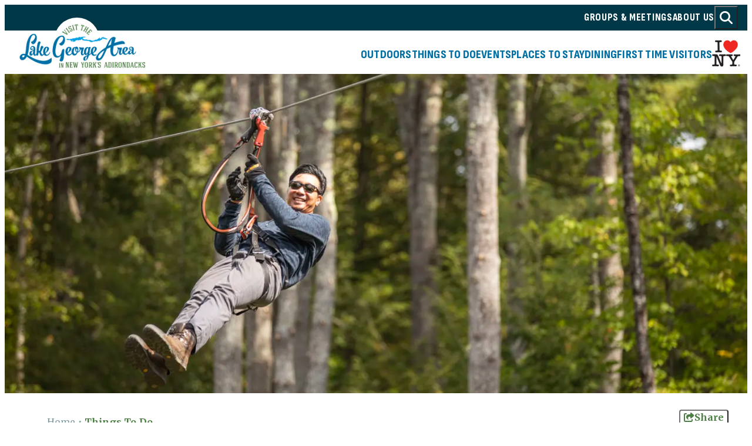

--- FILE ---
content_type: text/html; charset=utf-8
request_url: https://www.visitlakegeorge.com/things-to-do/
body_size: 73924
content:
<!doctype html>									
<html>	
	<head>															
		<!-- meta -->												
		<meta http-equiv="X-UA-Compatible" content="IE=Edge" />
		<meta charset="utf-8" />
		<title>Full List of Things to Do | Lake George, NY Official Tourism Site</title>
		<link rel="canonical" href="https://www.visitlakegeorge.com/things-to-do/" />
		<meta name="description" content="Discover exciting activities around Lake George! From outdoor adventures to family-friendly attractions, explore everything this beautiful destination has to offer." />
		<meta name="viewport" content="width=device-width, initial-scale=1.0, minimum-scale=1" />
		<meta name="sv-nav-properties" content="{&quot;title&quot;:&quot;Things To Do&quot;,&quot;id&quot;:&quot;65dcffa06e83d0480e36c69f&quot;,&quot;site_name&quot;:&quot;primary&quot;,&quot;section&quot;:&quot;main&quot;,&quot;folderHref&quot;:&quot;/things-to-do/&quot;}" />
		<meta name="twitter:card" content="summary_large_image" />
		<meta name="referrer" content="always" />
		<meta property="og:title" content="Full List of Things to Do | Lake George, NY Official Tourism Site" />
		<meta property="og:url" content="https://www.visitlakegeorge.com/things-to-do/" />
		<meta property="og:description" content="Discover exciting activities around Lake George! From outdoor adventures to family-friendly attractions, explore everything this beautiful destination has to offer." />
		<meta property="og:image" content="https://assets.simpleviewinc.com/simpleview/image/upload/c_limit,h_1200,q_75,w_1200/v1/clients/warrencountyny/Adirondack_Extreme_Bolton_Landing_NY_Fall2019_96_2_bad3c009-c724-48b1-8255-6e440184796a.jpg" />
		<meta property="og:image:width" content="1200" />
		<meta property="og:image:height" content="800" />
		<meta property="og:type" content="website" />
															
		<!-- head css bundles -->									
		<link rel="stylesheet" href="/includes/public/managed/v_106d8b5f_341197a2/core/plugins/common/virtuals/css/widget_social_share.css"/>
		<link rel="stylesheet" href="/includes/public/managed/v_106d8b5f_341197a2/core/plugins/common/virtuals/css/widget_embed.css"/>
		<link rel="stylesheet" href="/includes/public/managed/v_106d8b5f_341197a2/core/plugins/common/virtuals/css/widget_call_to_action.css"/>
		<link rel="stylesheet" href="/includes/public/managed/v_106d8b5f_341197a2/core/plugins/nav/virtuals/css/shared.css"/>
		<link rel="stylesheet" href="/includes/public/managed/v_106d8b5f_341197a2/core/plugins/nav/virtuals/css/widget_main_dropdown.css"/>
		<link rel="stylesheet" href="/includes/public/managed/v_106d8b5f_341197a2/core/plugins/nav/virtuals/css/widget_secondary.css"/>
		<link rel="stylesheet" href="/includes/public/managed/v_106d8b5f_341197a2/core/plugins/nav/virtuals/css/widget_footer.css"/>
		<link rel="stylesheet" href="/includes/public/managed/v_106d8b5f_341197a2/core/plugins/collections/virtuals/css/widget_template_custom_announcements.css"/>
		<link rel="stylesheet" href="/includes/public/managed/v_106d8b5f_341197a2/core/plugins/collections/virtuals/css/widget_template_custom_social_links.css"/>
		<link rel="stylesheet" href="/includes/public/managed/v_106d8b5f_341197a2/core/plugins/nav/virtuals/css/widget_breadcrumb.css"/>
		<link rel="stylesheet" href="/includes/public/managed/v_106d8b5f_341197a2/core/plugins/search/virtuals/css/custom_headerbox.css" media="print" onload="this.onload=null;this.media='all'" class="preloaded-css"/>
		<link rel="stylesheet" href="/includes/public/managed/v_106d8b5f_341197a2/core/plugins/collections/virtuals/css/ccl_v2/shared.css" media="print" onload="this.onload=null;this.media='all'" class="preloaded-css"/>
		<link rel="stylesheet" href="/includes/public/managed/v_106d8b5f_341197a2/core/plugins/collections/virtuals/css/ccl_v2/hero_image/shared_structure.css" media="print" onload="this.onload=null;this.media='all'" class="preloaded-css"/>
		<link rel="stylesheet" href="/includes/public/managed/v_106d8b5f_341197a2/core/plugins/collections/virtuals/css/ccl_v2/hero_image/shared_theme.css" media="print" onload="this.onload=null;this.media='all'" class="preloaded-css"/>
		<link rel="stylesheet" href="/includes/public/managed/v_106d8b5f_341197a2/core/plugins/collections/virtuals/css/ccl_v2/callout_tiles/shared_structure.css" media="print" onload="this.onload=null;this.media='all'" class="preloaded-css"/>
		<link rel="stylesheet" href="/includes/public/managed/v_106d8b5f_341197a2/core/plugins/collections/virtuals/css/ccl_v2/callout_tiles/shared_theme.css" media="print" onload="this.onload=null;this.media='all'" class="preloaded-css"/>
		<link rel="stylesheet" href="/includes/public/managed/v_106d8b5f_341197a2/core/plugins/collections/virtuals/css/ccl_v2/callout_tiles/variants/4_across.css" media="print" onload="this.onload=null;this.media='all'" class="preloaded-css"/>
		<link rel="stylesheet" href="/includes/public/managed/v_106d8b5f_341197a2/core/plugins/common/virtuals/css/custom_quickview.css" media="print" onload="this.onload=null;this.media='all'" class="preloaded-css"/>
		<link rel="stylesheet" href="https://unpkg.com/@glidejs/glide@3.4.1/dist/css/glide.core.min.css" media="print" onload="this.onload=null;this.media='all'" class="preloaded-css"/>
		<link rel="stylesheet" href="https://unpkg.com/plyr@^3/dist/plyr.css" media="print" onload="this.onload=null;this.media='all'" class="preloaded-css"/>
		<link rel="stylesheet" href="/includes/public/managed/v_106d8b5f_341197a2/core/plugins/common/virtuals/css/custom_lightbox.css" media="print" onload="this.onload=null;this.media='all'" class="preloaded-css"/>
		<link rel="stylesheet" href="/includes/public/managed/v_106d8b5f_341197a2/core/plugins/common/virtuals/css/reboot.css"/>
		<link rel="stylesheet" href="/includes/public/managed/v_106d8b5f_341197a2/core/plugins/common/virtuals/css/custom_fallback_fonts.css" media="print" onload="this.onload=null;this.media='all'" class="preloaded-css"/>
		<link rel="stylesheet" href="/includes/public/managed/v_106d8b5f_341197a2/core/plugins/common/virtuals/css/variables.css" media="print" onload="this.onload=null;this.media='all'" class="preloaded-css"/>
		<link rel="stylesheet" href="/includes/public/managed/v_106d8b5f_341197a2/core/plugins/common/virtuals/css/swatches.css" media="print" onload="this.onload=null;this.media='all'" class="preloaded-css"/>
		<link rel="stylesheet" href="/includes/public/managed/v_106d8b5f_341197a2/core/plugins/common/virtuals/css/shared.css" media="print" onload="this.onload=null;this.media='all'" class="preloaded-css"/>
		<link rel="stylesheet" href="/includes/public/managed/v_106d8b5f_341197a2/core/plugins/common/virtuals/css/custom_header.css" media="print" onload="this.onload=null;this.media='all'" class="preloaded-css"/>
		<link rel="stylesheet" href="/includes/public/managed/v_106d8b5f_341197a2/core/plugins/common/virtuals/css/custom_header_hamburger.css" media="print" onload="this.onload=null;this.media='all'" class="preloaded-css"/>
		<link rel="stylesheet" href="/includes/public/managed/v_106d8b5f_341197a2/core/plugins/common/virtuals/css/shared_print.css" media="print" media="print" onload="this.onload=null;this.media='all'" class="preloaded-css"/>
		<link rel="stylesheet" href="/includes/public/managed/v_106d8b5f_341197a2/core/plugins/common/virtuals/css/custom_footer.css" media="print" onload="this.onload=null;this.media='all'" class="preloaded-css"/>
		<link rel="stylesheet" href="/includes/public/managed/v_106d8b5f_341197a2/core/plugins/common/virtuals/css/custom_core_styles.css" media="print" onload="this.onload=null;this.media='all'" class="preloaded-css"/>
		<link rel="stylesheet" href="/includes/public/managed/v_106d8b5f_341197a2/core/plugins/common/virtuals/css/custom_forms.css" media="print" onload="this.onload=null;this.media='all'" class="preloaded-css"/>
		<link rel="stylesheet" href="https://fonts.googleapis.com/css2?family=Merriweather:ital,wght@0,400;0,500;0,700;1,400;1,700&family=Sofia+Sans+Condensed:wght@500;600;700;800&display=swap" media="print" onload="this.onload=null;this.media='all'" class="preloaded-css"/>
		<link rel="stylesheet" href="/includes/public/managed/v_106d8b5f_341197a2/core/plugins/common/virtuals/css/fontawesome/css/fontawesome.min.css" media="print" onload="this.onload=null;this.media='all'" class="preloaded-css"/>
		<link rel="stylesheet" href="/includes/public/managed/v_106d8b5f_341197a2/core/plugins/common/virtuals/css/fontawesome/css/brands.min.css" media="print" onload="this.onload=null;this.media='all'" class="preloaded-css"/>
		<link rel="stylesheet" href="/includes/public/managed/v_106d8b5f_341197a2/core/plugins/common/virtuals/css/fontawesome/css/regular.min.css" media="print" onload="this.onload=null;this.media='all'" class="preloaded-css"/>
		<link rel="stylesheet" href="/includes/public/managed/v_106d8b5f_341197a2/core/plugins/common/virtuals/css/fontawesome/css/solid.min.css" media="print" onload="this.onload=null;this.media='all'" class="preloaded-css"/>
												
		<!-- head js bundles -->									
		<script src="https://unpkg.com/plyr@^3/dist/plyr.polyfilled.min.js"></script>
		<script src="https://player.vimeo.com/api/player.js"></script>
		<script src="/includes/public/managed/v_106d8b5f_341197a2/core/libs/sv/requirejs/public/require.js" data-ot-ignore></script>
		<script src="/requirejs_config_106d8b5f_341197a2.js" data-ot-ignore></script>
		<script src="/includes/public/managed/v_106d8b5f_341197a2/core/plugins/common/virtuals/js/shared_header.js" defer></script>
												
		<!-- bottomHead -->											
		
							<script data-id="site_gtm">
								(function(w,d,s,l,i){w[l]=w[l]||[];w[l].push({'gtm.start':
								new Date().getTime(),event:'gtm.js'});var f=d.getElementsByTagName(s)[0],
								j=d.createElement(s),dl=l!='dataLayer'?'&l='+l:'';j.async=true;j.src=
								'//www.googletagmanager.com/gtm.js?id='+i+dl;f.parentNode.insertBefore(j,f);
								})(window,document,'script','gtmDataLayer','GTM-M8VTSCF');
							</script>
						
							<script data-id="site_gtm">
								(function(w,d,s,l,i){w[l]=w[l]||[];w[l].push({'gtm.start':
								new Date().getTime(),event:'gtm.js'});var f=d.getElementsByTagName(s)[0],
								j=d.createElement(s),dl=l!='dataLayer'?'&l='+l:'';j.async=true;j.src=
								'//www.googletagmanager.com/gtm.js?id='+i+dl;f.parentNode.insertBefore(j,f);
								})(window,document,'script','gtmDataLayer','GTM-NFBVG93');
							</script>
						
		
		<!--
			Use this template to add items to the <head>
		-->
		
		<link rel="preconnect" href="https://assets.simpleviewinc.com">
		<link rel="preconnect" href="https://kit.fontawesome.com">
		<link rel="preconnect" href="https://securepubads.g.doubleclick.net">
		<link rel="preconnect" href="https://www.google-analytics.com">
		<link rel="preconnect" href="https://ws.audioeye.com">
		<link rel="preconnect" href="https://wsv3cdn.audioeye.com">
		<link rel="preconnect" href="https://www.googletagmanager.com">
		<link rel="preconnect" href="https://player.vimeo.com/">
		<link rel="preconnect" href="https://unpkg.com">
		<link rel="preconnect" href="https://fonts.googleapis.com">
		
		<!-- Meta Pixel Code -->
		<script>
			!function(f,b,e,v,n,t,s)
			{if(f.fbq)return;n=f.fbq=function(){n.callMethod?
			n.callMethod.apply(n,arguments):n.queue.push(arguments)};
			if(!f._fbq)f._fbq=n;n.push=n;n.loaded=!0;n.version='2.0';
			n.queue=[];t=b.createElement(e);t.async=!0;
			t.src=v;s=b.getElementsByTagName(e)[0];
			s.parentNode.insertBefore(t,s)}(window, document,'script',
			'https://connect.facebook.net/en_US/fbevents.js');
			fbq('init', '2183930735227832');
			fbq('track', 'PageView');
			</script>
			<noscript><img height="1" width="1" style="display:none" src="https://www.facebook.com/tr?id=2183930735227832&ev=PageView&noscript=1"/></noscript>
		<!-- End Meta Pixel Code -->
		
		<!--
			
			Most common Font URLs. (Only uncomment the ones being used)
		
			# GOOGLE FONTS
			<link rel="preconnect" href="https://fonts.gstatic.com" crossorigin>
		
			# ADOBE TYPEKIT FONTS
			<link rel="preconnect" href="https://use.typekit.net" crossorigin>
			<link rel="preconnect" href="https://p.typekit.net" crossorigin>
		
		-->
		
		<style data-critical-styles>
			/* Fallback Fonts */
			@font-face{font-family:'Times New Roman';src:local('Times New Roman'),local(serif);size-adjust:122%}@font-face{font-family:Arial;src:local('Arial'),local(sans-serif);size-adjust:71.5%;font-stretch:condensed;font-weight:bolder}
			/* Variables */
			:root{--font-body:'Merriweather','Times New Roman',serif;--font-display:'Sofia Sans Condensed','Arial',sans-serif;--font-cursive:'No_Seven_Regular';--font-display-system:var(--font-display);--fa-6-family:"Font Awesome 6 Pro";--fa-6-sharp-family:"Font Awesome 6 Sharp";--width-compact:calc(var(--width-comfortable) * (2/3));--width-comfortable:72ch;--width-double:calc(var(--width-comfortable) * 2);--width-base:1200px;--width-feature:1440px;--width-fullscreen:100vw;--space-px:1px;--space-1:4px;--space-2:8px;--space-3:12px;--space-4:16px;--space-5:20px;--space-6:24px;--space-8:32px;--space-10:40px;--space-12:48px;--space-16:64px;--space-20:80px;--space-24:96px;--space-32:128px;--space-40:160px;--space-48:192px;--space-56:224px;--space-64:256px;--container-single:calc(var(--width-comfortable) + var(--space-10));--container-double:calc(var(--width-double) + var(--space-24));--text-xs:0.75rem;--text-sm:0.875rem;--text-base:1rem;--text-lg:1.125rem;--text-xl:1.25rem;--text-2xl:1.5rem;--text-3xl:1.875rem;--text-4xl:2.25rem;--text-5xl:3rem;--text-6xl:4rem;--tracking-tighter:-0.05em;--tracking-tight:-0.025em;--tracking-normal:0em;--tracking-common:0.01em;--tracking-wide:0.025em;--tracking-wider:0.05em;--tracking-widest:0.1em;--leading-none:1;--leading-tight:1.25;--leading-snug:1.375;--leading-normal:1.5;--leading-relaxed:1.625;--leading-loose:2;--black:#000;--white:#fff;--gray-hue:215;--gray-100:var(--white);--gray-200:var(--light-blue);--gray-300:var(--light-blue);--gray-400:var(--light-blue);--gray-500:var(--light-blue);--gray-600:var(--light-blue);--gray-700:var(--dark-blue);--gray-800:var(--dark-blue);--gray-900:var(--dark-blue);--primary-color-hue:210;--primary-color-100:var(--blue);--primary-color-200:var(--blue);--primary-color-300:var(--blue);--primary-color-400:var(--blue-alt);--primary-color-500:var(--blue-alt);--primary-color-600:var(--blue-alt);--primary-color-700:var(--dark-blue);--primary-color-800:var(--dark-blue);--primary-color-900:var(--dark-blue);--secondary-color-hue:29;--secondary-color-100:var(--faded-green);--secondary-color-200:var(--faded-green);--secondary-color-300:var(--faded-green);--secondary-color-400:var(--green);--secondary-color-500:var(--green);--secondary-color-600:var(--green);--secondary-color-700:var(--green);--secondary-color-800:var(--dark-green);--secondary-color-900:var(--dark-green);--tertiary-color-hue:0;--tertiary-color-100:var(--dark-green);--tertiary-color-200:var(--dark-green);--tertiary-color-300:var(--dark-green);--tertiary-color-400:var(--dark-green);--tertiary-color-500:var(--dark-green);--tertiary-color-600:var(--dark-green);--tertiary-color-700:var(--dark-green);--tertiary-color-800:var(--dark-green);--tertiary-color-900:var(--dark-green);--shadow-xs:0 0 0 1px rgba(0, 0, 0, 0.05);--shadow-sm:0 1px 2px 0 rgba(0, 0, 0, 0.05);--shadow:0 1px 3px 0 rgba(0, 0, 0, 0.1),0 1px 2px 0 rgba(0, 0, 0, 0.06);--shadow-md:0 4px 6px -1px rgba(0, 0, 0, 0.1),0 2px 4px -1px rgba(0, 0, 0, 0.06);--shadow-lg:0 10px 15px -3px rgba(0, 0, 0, 0.1),0 4px 6px -2px rgba(0, 0, 0, 0.05);--shadow-xl:0 20px 25px -5px rgba(0, 0, 0, 0.1),0 10px 10px -5px rgba(0, 0, 0, 0.04);--shadow-2xl:0 25px 50px -12px rgba(0, 0, 0, 0.25);--shadow-inner:inset 0 2px 4px 0 rgba(0, 0, 0, 0.06);--shadow-outline:0 0 0 3px rgba(66, 153, 225, 0.5);--rounded-none:0px;--rounded-sm:0.125rem;--rounded-md:0.375rem;--rounded-lg:0.5rem;--rounded-xl:0.75rem;--rounded-2xl:1rem;--rounded-3xl:1.5rem;--rounded-full:9999px;--rounded-circle:50%;--transition-appendix:0.3s ease;--scrollbar-size:var(--space-2)}
			/* Swatches */
			:root{--light-blue:#d9e8f6;--blue:#2e78bd;--blue-alt:#006fa4;--dark-blue:#003848;--teal:#0b708e;--dark-teal:#00485d;--dark-teal-alt:#005972;--green:#8ac340;--dark-green:#4c7f43;--faded-green:#c4e19f;--sw-body-bg:var(--white);--sw-text-color:var(--dark-blue);--sw-light-text-color:var(--white);--sw-key-color:var(--dark-blue);--sw-key-color-hover:var(--dark-blue);--sw-selected-color:var(--sw-key-color);--sw-alert-color:var(--green);--sw-focus-color:var(--sw-key-color);--sw-light-focus-color:var(--green);--sw-scrollbar-track-color:var(--white);--sw-scrollbar-thumb-color:var(--dark-blue);--sw-scrollbar-thumb-hover:var(--dark-blue);--sw-scrollbar-thumb-active:var(--dark-blue);--sw-button-primary-bg:var(--green);--sw-button-primary-color:var(--dark-blue);--sw-button-primary-bg-hover:var(--faded-green);--sw-button-primary-color-hover:var(--sw-button-primary-color);--sw-button-secondary-bg:var(--white);--sw-button-secondary-color:var(--dark-blue);--sw-button-secondary-bg-hover:var(--green);--sw-button-secondary-color-hover:var(--dark-blue);--sw-button-tertiary-bg:var(--transparent);--sw-button-tertiary-color:var(--green);--sw-button-tertiary-bg-hover:var(--green);--sw-button-tertiary-color-hover:var(--dark-blue);--sw-button-border-bg:var(--green);--sw-button-border-color:var(--sw-key-color);--sw-button-border-bg-hover:var(--faded-green);--sw-button-border-color-hover:var(--sw-key-color);--sw-link-color:var(--dark-green);--sw-system-link-color:var(--green);--sw-link-hover-color:var(--blue-alt);--sw-system-link-hover-color:var(--blue-alt);--sw-icon-color:var(--blue-alt);--sw-light-icon-color:var(--white);--sw-icon-bg:var(--white);--sw-mini-date-bg:var(--blue-alt);--sw-mini-date-color:var(--white);--sw-container-bg:var(--blue-alt);--sw-container-border-color:var(--dark-blue);--sw-collections-widget-header-border-color:var(--light-blue);--sw-collections-title-color:var(--sw-key-color);--sw-collections-text-color:var(--sw-text-color);--sw-collections-minor-text-color:var(--dark-green);--sw-collections-text-color-light:var(--white);--sw-collections-minor-text-color-light:var(--light-blue);--sw-collections-view-all-color:var(--sw-button-primary-color);--sw-collections-view-all-bg:var(--sw-button-primary-bg);--sw-collections-view-all-color-hover:var(--sw-button-primary-color-hover);--sw-collections-view-all-bg-hover:var(--sw-button-primary-bg-hover);--sw-collections-view-all-alt-color:var(--sw-button-secondary-color);--sw-collections-view-all-alt-bg:var(--sw-button-secondary-bg);--sw-collections-view-all-alt-color-hover:var(--sw-button-secondary-color-hover);--sw-collections-view-all-alt-bg-hover:var(--sw-button-secondary-bg-hover);--sw-collections-read-more-color:var(--sw-button-primary-color);--sw-collections-read-more-bg:var(--sw-button-primary-bg);--sw-collections-read-more-color-hover:var(--sw-button-primary-color-hover);--sw-collections-read-more-bg-hover:var(--sw-button-primary-bg-hover);--sw-collections-read-more-alt-color:var(--dark-green);--sw-collections-read-more-alt-bg:transparent;--sw-collections-read-more-alt-color-hover:var(--dark-green);--sw-collections-read-more-alt-bg-hover:transparent;--sw-collections-qv-button-color:var(--sw-collections-text-color);--sw-collections-qv-button-color-hover:var(--sw-collections-minor-text-color);--sw-mini-date-color:var(--sw-collections-text-color-light);--sw-mini-date-bg:var(--blue-alt)}@media (min-width:1024px){:root{--sw-system-link-color:var(--sw-link-color);--sw-system-link-hover-color:var(--sw-link-hover-color)}}
			/* Core Styles */
			body,button,h1,h2,h3,h4,h5,h6,input,p,select{font-family:var(--font-body);-webkit-font-smoothing:antialiased;font-smoothing:antialiased;text-rendering:optimizeLegibility}h1,h2,h3,h4,h5,h6{font-family:var(--font-display);color:var(--dark-blue)}hr{height:2px;background-color:var(--green)}button{background-color:var(--sw-button-secondary-bg);color:var(--sw-button-secondary-color)}a{color:var(--sw-link-color);text-decoration:none;font-weight:700;transition:color var(--transition-appendix)}:is(.core-styles,.contentRender_name_plugins_core_textbox) img[style*="float: left;"],:is(.core-styles,.contentRender_name_plugins_core_textbox)>p:not([style="text-align: right;"])>img{margin-left:0}:is(.core-styles,.contentRender_name_plugins_core_textbox) img[style*="float: right;"],:is(.core-styles,.contentRender_name_plugins_core_textbox)>p:not([style="text-align: right;"])>img[style*="float: right"],:is(.core-styles,.contentRender_name_plugins_core_textbox)>p[style="text-align: right;"]>img{margin-right:0}:is(.core-styles,.contentRender_name_plugins_core_textbox) h1{font-size:2.875rem;font-weight:800;line-height:var(--leading-none);letter-spacing:var(--tracking-common);margin-bottom:10px}:is(.core-styles,.contentRender_name_plugins_core_textbox) h2{font-size:2.25rem;font-weight:800;line-height:var(--leading-none);letter-spacing:var(--tracking-common);color:var(--blue-alt);margin-bottom:10px}:is(.core-styles,.contentRender_name_plugins_core_textbox) h3{font-size:2.125rem;font-weight:800;line-height:var(--leading-none);letter-spacing:var(--tracking-common);margin-bottom:10px}:is(.core-styles,.contentRender_name_plugins_core_textbox) h4{font-size:2rem;font-weight:800;line-height:var(--leading-none);letter-spacing:var(--tracking-common);color:var(--blue-alt);margin-bottom:10px}:is(.core-styles,.contentRender_name_plugins_core_textbox) h5{font-size:1.75rem;font-weight:800;line-height:1.08;letter-spacing:var(--tracking-common);margin-bottom:10px}:is(.core-styles,.contentRender_name_plugins_core_textbox) h6{font-size:var(--text-2xl);font-weight:800;line-height:var(--leading-none);letter-spacing:var(--tracking-common);margin-bottom:10px}:is(.core-styles,.contentRender_name_plugins_core_textbox) p{font-family:var(--font-body);font-size:var(--text-sm);line-height:2.14;color:var(--black);margin-bottom:30px}:is(.core-styles,.contentRender_name_plugins_core_textbox) .sv-wrapped-iframe{margin-bottom:30px}:is(.core-styles,.contentRender_name_plugins_core_textbox) a{font-weight:700;text-decoration:underline;text-underline-offset:var(--space-1);transition:color var(--transition-appendix)}:is(.core-styles,.contentRender_name_plugins_core_textbox) blockquote{margin:var(--space-12) 0;padding:var(--space-6) var(--space-8);border-left:4px solid var(--dark-blue)}:is(.core-styles,.contentRender_name_plugins_core_textbox) blockquote>p{margin:0;font-size:var(--text-2xl);font-style:italic;line-height:var(--leading-snug);color:var(--dark-blue)}:is(.core-styles,.contentRender_name_plugins_core_textbox) :is(table){background:var(--white);table-layout:auto;padding:var(--space-2);margin-bottom:30px}:is(.core-styles,.contentRender_name_plugins_core_textbox) :is(table tbody tr td,table tr td){display:table-cell}:is(.core-styles,.contentRender_name_plugins_core_textbox) :is(td,tr){font-family:var(--font-body);font-size:var(--text-sm);line-height:2.14;padding:var(--space-1) var(--space-2);border:1px solid var(--black)}:is(.core-styles,.contentRender_name_plugins_core_textbox) :is(table tr):nth-of-type(2n){background:#f2f2f2}:is(.core-styles,.contentRender_name_plugins_core_textbox) :is(ul,ol){margin-bottom:30px;margin-left:var(--space-5)}:is(.core-styles,.contentRender_name_plugins_core_textbox) :is(ul,ol):not([class*=block-grid-]) li{font-family:var(--font-body);font-size:var(--text-sm);line-height:2.14;margin-bottom:10px}:is(.core-styles,.contentRender_name_plugins_core_textbox) :is(ul){list-style-type:disc}:is(.core-styles,.contentRender_name_plugins_core_textbox) :is(ol){list-style-type:decimal}:is(.core-styles,.contentRender_name_plugins_core_textbox) :is(ul li ul){list-style-type:circle}:is(.core-styles,.contentRender_name_plugins_core_textbox) :is(ul ul ul){list-style-type:square}:is(.core-styles,.contentRender_name_plugins_core_textbox) :is(ul li ul,ul li ol,ol li ol){margin-left:var(--space-10)}:is(.core-styles,.contentRender_name_plugins_core_textbox) :is(h1,h2,h3,h4,h5,h6)>a,:is(h1,h2,h3,h4,h5,h6)>a{font:inherit;color:inherit;text-decoration:none}.contentRender_name_plugins_core_textbox img{--margin-sides:var(--space-6);margin-bottom:var(--space-4);margin-left:var(--margin-sides);margin-right:var(--margin-sides);display:inline-block;max-width:calc(100% - (var(--margin-sides) * 2))}@media (hover:hover){button:hover{background-color:var(--sw-button-secondary-bg-hover);color:var(--sw-button-secondary-color-hover)}a:hover{color:var(--sw-link-hover-color);text-decoration:none}:is(.core-styles,.contentRender_name_plugins_core_textbox) :is(h1,h2,h3,h4,h5,h6)>a:hover,:is(h1,h2,h3,h4,h5,h6)>a:hover{font:inherit;color:inherit;text-decoration:none}}@media (min-width:64em){:is(.core-styles,.contentRender_name_plugins_core_textbox) h1{font-size:3.25rem;line-height:1.2}:is(.core-styles,.contentRender_name_plugins_core_textbox) h2{font-size:2.625rem}:is(.core-styles,.contentRender_name_plugins_core_textbox) h3{font-size:2.125rem}:is(.core-styles,.contentRender_name_plugins_core_textbox) h4{font-size:1.875rem}}
			/* Common Shared */
			@font-face{font-family:No_Seven_Regular;src:url('/includes/public/assets/fonts/No_Seven_Regular-webfont.woff2') format('woff2'),url('/includes/public/assets/fonts/No_Seven_Regular-webfont.woff') format('woff');font-weight:400;font-style:normal}html{overflow-y:scroll}body>.contentRender{min-height:100%;height:100%}body,html{height:100%;font-family:var(--font-body);color:var(--sw-text-color)}body{background:var(--sw-body-bg)}.sr-only{border:0;clip:rect(0,0,0,0);height:1px;margin:-1px;overflow:hidden;padding:0;position:absolute;width:1px}.panel-page,.panel-social .header-container{position:relative}.skip-link[href]{z-index:5000000;display:block;margin:0;padding:var(--space-8) var(--space-12);width:auto;height:auto;font-size:var(--text-3xl);line-height:var(--leading-tight);color:var(--gray-100);text-align:center;border:4px dashed var(--gray-100);background:var(--gray-900);opacity:0;clip:auto;white-space:normal;pointer-events:none;transition:opacity .2s cubic-bezier(0,0,.3,1)}.skip-link[href]:focus-visible{opacity:1;pointer-events:all}.contentRender_name_plugins_blog_articles_posts,.contentRender_name_plugins_blog_leisure_blog_posts,.contentRender_name_plugins_collections_template_custom_contacts,.contentRender_name_plugins_collections_template_custom_list,.contentRender_name_plugins_common_button,.contentRender_name_plugins_core_textbox,.contentRender_name_plugins_crm_formbuilder,.contentRender_name_plugins_crm_rfp,.contentRender_name_plugins_crm_rsvp,.contentRender_name_plugins_events_submitevent,.contentRender_name_plugins_nav_sitemap,.contentRender_name_plugins_search_results{width:100%;padding:0 var(--space-5);margin:0 auto}.contentRender_name_plugins_core_textbox{padding:var(--space-8) var(--space-5)}.contentRender_name_plugins_crm_dms_formbuilder{margin:0 auto;max-width:var(--width-base)}.contentRender_name_plugins_crm_formbuilder,.contentRender_name_plugins_crm_rfp,.contentRender_name_plugins_crm_rsvp,.contentRender_name_plugins_events_submitevent{max-width:var(--width-comfortable)}.panel-page{display:grid;grid-template-columns:100%;grid-template-rows:auto auto 1fr auto;min-height:100%}.panel-navigation-share{display:flex;justify-content:flex-start;align-items:center;max-width:var(--width-base);padding:var(--space-5);margin:0 auto}.credits>i,.panel-navigation-share .navigation-container{display:none}.panel-navigation-share .share-container{margin-left:auto}.panel-intro{max-width:var(--width-comfortable);margin:0 auto;margin-bottom:var(--space-16);padding:0 var(--space-5)}.panel-social{margin-bottom:var(--space-12)}.panel-social .header-container::before{content:'';position:absolute;top:0;left:0;z-index:1;height:40px;width:100%;background:url(/includes/public/assets/shared/footer-image-overlay-sm.svg) 0 0/100% 100% no-repeat;pointer-events:none}.panel-social .img-cont{position:relative;height:100%;width:100%}.panel-social .img-cont::before{content:'';position:absolute;top:0;left:0;height:100%;width:100%;background:var(--black);opacity:.2;pointer-events:none}.panel-social .img-cont img{height:100%;width:100%;object-fit:cover}.panel-social .content-section{position:absolute;top:0;left:0;height:100%;width:100%;display:flex;flex-direction:column;justify-content:space-between;align-items:center;gap:var(--space-5);padding:84px var(--space-5) 52px}.panel-social .content-section .heart-container{position:absolute;top:var(--space-5);left:50%;translate:-50% 0;width:44px;height:44px;display:flex;justify-content:center;align-items:center;background:0 0;border:2px solid var(--white);border-radius:var(--rounded-full)}.panel-social .content-section .heart-container i{font-size:.8125rem;color:var(--white)}.panel-social .title-container{text-align:center}.panel-social .title-container .title{font-family:var(--font-cursive);font-size:1.875rem;font-weight:400;line-height:var(--leading-none);color:var(--white);text-align:center;margin-bottom:6px}.panel-social .title-container .subtitle,.visitorsPluginContainer button.submit{font-family:var(--font-display);font-weight:800;line-height:var(--leading-none)}.panel-social .title-container .subtitle{font-size:var(--text-lg);letter-spacing:var(--tracking-common);color:var(--white);text-align:center}.panel-social .social-container{padding:0 var(--space-8)}.panel-social .social-links{column-gap:14px;row-gap:7px}.panel-social .social-links .social-link{height:40px;width:40px;display:flex;justify-content:center;align-items:center;font-size:var(--text-lg);background:var(--white);border-radius:var(--rounded-full);transition:background var(--transition-appendix)}@media (min-width:40em){.panel-social .header-container::before{height:40px;background:url(/includes/public/assets/shared/footer-image-overlay.svg) 0 0/100% 100% no-repeat}.panel-social .content-section .heart-container{translate:calc(-50% + 2px) 0}}.panel-social .crt-widget{padding-bottom:unset}.panel-three-column,.panel-two-column{max-width:1000px;padding:0;margin:0 auto;margin-bottom:var(--space-8)}.panel-three-column :is(.left-container,.center-container,.right-container),.panel-two-column :is(.left-container,.right-container){padding:0 var(--space-5)}:is(.panel-intro,.panel-social,.panel-three-column,.panel-two-column) .contentRender_name_plugins_core_textbox{padding:0}.sv-col>.contentRender>.sv-panel{margin-left:calc(-1 * var(--space-5));margin-right:calc(-1 * var(--space-5))}:is(input,button,select,textarea,a):focus-visible{outline:var(--sw-focus-color) solid 1px;outline-offset:2px}.shared-play-button{position:absolute;left:50%;top:50%;z-index:10;transform:translate(-50%,-50%);display:flex;align-items:center;justify-content:center;width:var(--space-16);height:var(--space-16);padding:0;background-color:var(--white);border:2px solid var(--dark-blue);border-radius:50%;font-size:var(--text-2xl);line-height:var(--leading-none);text-align:center;color:var(--dark-blue);pointer-events:none;transition:background-color var(--transition-appendix),border-color var(--transition-appendix)}.ccl-widget .credits,.image-box-with-caption .credits,.related-content .credits,.slide-top .credits{position:absolute;bottom:0;right:0;z-index:1;font-family:var(--font-body);font-size:var(--text-xs);font-weight:400;line-height:var(--leading-none);letter-spacing:var(--tracking-common);color:var(--white);text-shadow:0 0 10px rgba(0,0,0,.25);margin:10px var(--space-5);pointer-events:none;transition:opacity var(--transition-appendix)}.credits a,.credits a:hover{color:inherit;position:relative;z-index:1;pointer-events:all}.credits a:hover{opacity:.8}.glide__arrow,.sv-lightbox .arrow{--arrow-color:var(--dark-blue);--arrow-bg-color:var(--white);position:relative;width:54px;height:54px;display:flex;align-items:center;justify-content:center;flex-shrink:0;padding:0;margin:var(--space-3);background-color:var(--arrow-bg-color);border-radius:var(--rounded-circle);font-size:var(--text-lg);color:var(--arrow-color);border:2px solid var(--dark-blue);pointer-events:all;transition:color var(--transition-appendix),background-color var(--transition-appendix),border-color var(--transition-appendix)}.glide__arrow i,.sv-lightbox .arrow i{display:block;line-height:var(--leading-none)}.glide.fade .glide__slides{transform:none!important;display:block;width:auto!important}.glide.fade .glide__slide{position:absolute;left:0;top:0;z-index:1;opacity:0;transition:opacity .8s}.glide.fade .glide__slide:first-child{position:relative}.glide.fade .glide__slide--active{z-index:2;opacity:1}.slide-img{background-color:#eee;background-position:130% 0;background-size:200% 100%;background-repeat:no-repeat;background-image:linear-gradient(to right,#eee 45%,#f6f6f6,#eee 65%);animation:1.2s ease-in-out infinite img-loading}.slide-img.loaded{animation:none}@keyframes img-loading{to{background-position:-30% 0}}.body-overlay{position:fixed;inset:0;display:none;background-color:rgba(0,0,0,.2);z-index:3}.hamburger-open .body-overlay{display:block}@media (min-width:64em){.contentRender_name_plugins_collections_template_custom_contacts,.contentRender_name_plugins_collections_template_custom_list,.contentRender_name_plugins_common_button,.contentRender_name_plugins_core_textbox,.contentRender_name_plugins_nav_sitemap,.contentRender_name_plugins_search_results{max-width:1000px}.panel-social{display:grid;grid-template-columns:minmax(0,0.67fr) minmax(0,1fr);margin-bottom:var(--space-24)}.panel-social .header-container::before{top:-1px;height:65px;background:url(/includes/public/assets/shared/footer-image-overlay-sm.svg) 0 0/100% 100% no-repeat}.panel-social .content-section{padding:95px var(--space-5) 22px}.panel-social .content-section .heart-container{top:34px}.panel-social .content-section .heart-container i{font-size:var(--text-sm)}.panel-social .title-container .title{font-size:2.375rem;margin-bottom:var(--space-1)}.panel-social .title-container .subtitle{font-size:var(--text-2xl)}.panel-social .social-links{gap:14px}.panel-social .social-links .social-link{height:50px;width:50px}.panel-social .embed-container{padding-top:var(--space-16)}.panel-navigation-share .navigation-container{display:block}.panel-three-column,.panel-two-column{display:flex}.panel-two-column.sidebar-left .left-container{order:1;flex-basis:40%}.panel-two-column.sidebar-left .right-container{order:2;flex-basis:60%}.panel-two-column.sidebar-right .left-container{order:1;flex-basis:60%}.panel-two-column.sidebar-right .right-container{order:2;flex-basis:40%}.panel-two-column.even :is(.left-container,.right-container){flex-basis:50%}.panel-three-column>*{flex-basis:calc(100% / 3)}.hamburger-open .body-overlay{display:none}}.styled-scrollbar{scrollbar-color:var(--sw-scrollbar-thumb-color) var(--sw-scrollbar-track-color);scrollbar-width:thin}.styled-scrollbar::-webkit-scrollbar{width:var(--scrollbar-size);height:var(--scrollbar-size)}.styled-scrollbar::-webkit-scrollbar-track{background-color:var(--sw-scrollbar-track-color)}.styled-scrollbar::-webkit-scrollbar-thumb{background-color:var(--sw-scrollbar-thumb-color);border-radius:var(--rounded-md);border:2px solid var(--sw-scrollbar-track-color)}.styled-scrollbar::-webkit-scrollbar-thumb:hover{background-color:var(--sw-scrollbar-thumb-hover)}.styled-scrollbar::-webkit-scrollbar-thumb:active{background-color:var(--sw-scrollbar-thumb-active)}.sv-share{padding:0}.sv-share-trigger,.sv-share-trigger i{color:var(--dark-green)}.panel-jumplist-outer a[data-jumplist-item-link=link]{text-decoration:none}.video-player{--plyr-color-main:var(--green)}.blog-container .related-posts .related-item h3,.blog-container .related-posts .related-item h3 a,.video-player .title{color:var(--dark-blue)}.visitorsPluginContainer a{color:var(--sw-link-color)}.visitorsPluginContainer input,.visitorsPluginContainer select,.visitorsPluginContainer textarea{border:1px solid var(--dark-blue)}.visitorsPluginContainer button.submit{display:inline-block;font-size:var(--text-lg);color:var(--sw-button-primary-color);text-transform:uppercase;text-decoration:none;background-color:var(--sw-button-primary-bg);padding:var(--space-2) var(--space-4);border-radius:6px;transition:background-color var(--transition-appendix),color var(--transition-appendix),border-color var(--transition-appendix);border:2px solid transparent}.search_results_items .search_results_filters{color:var(--light-blue)}.search_results_items .search_results_filters .search_results_facets a{display:inline-block;margin-bottom:var(--space-1);color:var(--white)}.search_results_items .search_results_filters .removeFilter{color:var(--green)}.blog-container .core-styles a,.blog-container .post-link,.blog-container a{font-weight:500;text-decoration:none}@media (hover:hover){.panel-social .social-links .social-link:hover{color:var(--dark-blue);background:var(--green)}.contentRender[class*=contentRender_name_plugins_collections] .slide-top:hover .shared-play-button,.image-box-with-caption .slide-pic:hover .shared-play-button{border-color:var(--green);background-color:var(--green)}.glide__arrow:hover,.sv-lightbox .arrow:hover{background-color:var(--sw-button-secondary-bg-hover);border-color:var(--sw-button-secondary-bg-hover)}.sv-share-trigger:hover{background:var(--faded-green);color:var(--dark-blue)}.sv-share-trigger:hover i{color:var(--dark-blue)}.visitorsPluginContainer a:hover{color:var(--sw-link-color-hover)}.search_results_items .search_results_filters .search_results_facets a:hover{color:var(--green)}.blog-container a:hover{text-decoration:none}.blog-container .sv-share-trigger:hover{background-color:transparent;color:var(--almost-black)}}.blog-container .blog-post .flex-wrapper h3{line-height:var(--leading-none)}
			/* Collection Shared */
			.ccl-v2-widget,.ccl-v2-widget .slide,.ccl-v2-widget .slide>.inner{position:relative}.ccl-v2-widget .slide-title>a,.js-loaded{transition:opacity var(--transition-appendix)}:root{--widget-margin-bottom:var(--space-12)}.js-loaded{opacity:1!important}.ccl-v2-widget,.ccl-v2-widget *{font-family:inherit}.ccl-v2-widget{container-type:inline-size;margin-bottom:var(--widget-margin-bottom);color:var(--sw-collections-text-color)}.ccl-v2-widget .widget-inner{display:grid;grid-template-columns:minmax(0,1fr);gap:var(--space-6);align-items:start}.ccl-v2-widget .slides{width:100%}.ccl-v2-widget .widget-header{display:contents}.ccl-v2-widget .title-col,.ccl-v2-widget .view-all-col{width:calc(100% - var(--space-10));max-width:calc(var(--width-base) - var(--space-10));margin:0 auto}.ccl-v2-widget .title-col{display:grid;grid-template-columns:minmax(0,1fr);align-items:start;gap:var(--space-3);padding-bottom:var(--space-3)}.ccl-v2-widget .widget-title{margin:0;font-family:var(--font-cursive);font-weight:400;font-size:2.625rem;line-height:var(--leading-none);letter-spacing:var(--tracking-common);color:var(--sw-collections-title-color)}.ccl-v2-widget .widget-subtitle{display:block;font-family:var(--font-display);font-weight:800;font-size:.6em;margin-bottom:var(--space-4)}.ccl-v2-widget .slide-desc,.ccl-v2-widget .widget-desc{margin:0;font-family:var(--font-body);font-weight:400;font-size:var(--text-sm);line-height:var(--leading-loose);color:inherit}.ccl-v2-widget .view-all-col{display:flex;justify-content:center;order:10}.ccl-v2-widget .widget-view-all{display:inline-block;padding:var(--space-2) var(--space-6);font-family:var(--font-display);font-size:var(--text-lg);font-weight:800;line-height:var(--leading-none);text-align:center;text-decoration:none;text-transform:uppercase;color:var(--sw-collections-view-all-color);background-color:var(--sw-collections-view-all-bg);border:2px solid transparent;border-radius:6px;transition:color var(--transition-appendix),background-color var(--transition-appendix),border-color var(--transition-appendix)}.ccl-v2-widget.view-all-alt .widget-view-all{color:var(--sw-collections-view-all-alt-color);background-color:var(--sw-collections-view-all-alt-bg);border:2px solid var(--dark-green)}@media (min-width:64em){:root{--widget-margin-bottom:var(--space-24)}.ccl-v2-widget .widget-header{display:flex;justify-content:space-between;align-items:flex-start;flex-wrap:wrap;gap:var(--space-5) var(--space-8);width:calc(100% - var(--space-10));max-width:calc(var(--width-base) - var(--space-10));padding-bottom:var(--space-3);margin:0 auto var(--space-6)}.ccl-v2-widget .title-col,.ccl-v2-widget .view-all-col{margin:0}.ccl-v2-widget .title-col{width:100%;max-width:var(--width-comfortable);padding-bottom:0;border-bottom:none}.ccl-v2-widget .widget-title{font-size:4rem}.ccl-v2-widget .widget-subtitle{margin-bottom:var(--space-6)}.ccl-v2-widget .view-all-col{display:block;width:auto;max-width:none}}.ccl-v2-widget .content-section,.ccl-v2-widget .content-upper{display:grid;grid-template-columns:minmax(0,1fr);align-items:start;gap:var(--space-1)}.ccl-v2-widget .content-section{position:relative;z-index:2;order:1}.ccl-v2-widget .overlap-image .content-section{position:absolute;bottom:0;left:0;pointer-events:none}.ccl-v2-widget .overlap-image .content-section a,.ccl-v2-widget .overlap-image .content-section button{pointer-events:all}.ccl-v2-widget .info-flag,.ccl-v2-widget .sponsored{display:block;margin-bottom:var(--space-2);font-family:var(--font-body);font-weight:700;font-size:var(--text-sm);line-height:var(--leading-none);color:var(--sw-collections-minor-text-color)}.ccl-v2-widget .overlap-image .info-flag,.ccl-v2-widget .overlap-image .sponsored{color:var(--sw-collections-minor-text-color-light)}.ccl-v2-widget .sponsored{display:none;z-index:10}.ccl-v2-widget .slide:not(.dtn-outside-image) .sponsored{position:absolute;top:0;left:0;display:block;margin:var(--space-2) var(--space-3);color:var(--sw-collections-text-color-light);text-shadow:0 0 10px var(--black);pointer-events:none}.ccl-v2-widget .dtn-outside-image .sponsored,.ccl-v2-widget.animation-overlay .img-cont::after,.ccl-v2-widget.animation-overlay .img-cont::before{display:block}.ccl-v2-widget .slide-title{margin:0;font-family:var(--font-display);font-weight:800;line-height:1.2;color:var(--sw-collections-title-color)}.ccl-v2-widget .overlap-image .details,.ccl-v2-widget .overlap-image .slide-desc,.ccl-v2-widget .overlap-image .slide-footer button,.ccl-v2-widget .overlap-image .slide-title{color:var(--sw-collections-text-color-light)}.ccl-v2-widget .slide-title>a{font:inherit;text-decoration:none;color:inherit}.ccl-v2-widget .slide-title i{display:inline;margin-left:.2em}.ccl-v2-widget .details{display:grid;grid-template-columns:minmax(0,1fr);gap:var(--space-1);align-items:start;padding:0;margin:0;list-style:none;font-family:var(--font-body);font-weight:500;font-size:var(--text-xs);line-height:var(--leading-normal);text-transform:capitalize;color:inherit}.ccl-v2-widget .info-item{font:inherit;color:inherit}.ccl-v2-widget .info-item.has-link>a,.ccl-v2-widget .info-item:not(.has-link){display:flex;align-items:baseline;gap:var(--space-2)}.ccl-v2-widget .offer-prefix{font-weight:700}.ccl-v2-widget .details a{font:inherit;color:var(--dark-blue);transition:color var(--transition-appendix)}.ccl-v2-widget .overlap-image .details a,.ccl-v2-widget .overlap-image .slide-desc .read-more{color:inherit}.ccl-v2-widget .info-item .icon{color:var(--sw-icon-color);font-size:.9375rem}.ccl-v2-widget .overlap-image .info-item .icon{color:var(--sw-light-icon-color)}.ccl-v2-widget .slide-desc .read-more{margin-left:.2em;color:var(--sw-link-color);text-decoration:none!important;transition:color var(--transition-appendix)}.ccl-v2-widget .slide-footer{display:flex;align-items:baseline;flex-wrap:wrap;gap:var(--space-2) var(--space-4);margin-top:auto;font-family:var(--font-body)}.ccl-v2-widget .slide-footer .read-more{display:inline-block;padding:var(--space-2) var(--space-6);font-family:var(--font-display);font-size:var(--text-lg);font-weight:800;line-height:var(--leading-none);text-align:center;text-decoration:none;text-transform:uppercase;color:var(--sw-collections-view-all-color);background-color:var(--sw-collections-view-all-bg);border:2px solid transparent;border-radius:6px;transition:color var(--transition-appendix),background-color var(--transition-appendix)}.ccl-v2-widget .img-cont,.ccl-v2-widget .slide-img,.ccl-v2-widget .slide-top{position:relative;z-index:1;border-radius:5px}.ccl-v2-widget.read-more-alt .slide-footer .read-more{color:var(--sw-collections-read-more-alt-color);background-color:var(--sw-collections-read-more-alt-bg);display:inline-flex;align-items:center;gap:var(--space-2);font-family:var(--font-body);font-size:var(--text-sm);font-weight:700;line-height:var(--leading-none);letter-spacing:var(--tracking-common);text-transform:unset;padding:0}.ccl-v2-widget.read-more-alt .slide-footer .read-more::after{content:'\f061';font-family:var(--fa-6-family);font-size:var(--text-base);font-weight:700}button[data-quickview-button]{display:inline-flex;align-items:baseline;gap:var(--space-1);margin:0;padding:0;background-color:transparent}button[data-quickview-button]:active,button[data-quickview-button]:focus{color:inherit;background-color:transparent}button[data-quickview-button] i{width:var(--space-5)}.ccl-v2-widget .slide-footer button{font-weight:500;color:var(--sw-collections-qv-button-color);transition:color var(--transition-appendix)}@container (min-width:64em){.ccl-v2-widget .widget-inner{display:block}.ccl-v2-widget .overlap-image-desktop .info-flag,.ccl-v2-widget .overlap-image-desktop .sponsored{color:var(--sw-collections-minor-text-color-light)}.ccl-v2-widget .overlap-image-desktop .details,.ccl-v2-widget .overlap-image-desktop .slide-desc,.ccl-v2-widget .overlap-image-desktop .slide-footer button,.ccl-v2-widget .overlap-image-desktop .slide-title{color:var(--sw-collections-text-color-light)}.ccl-v2-widget .overlap-image-desktop .details a,.ccl-v2-widget .overlap-image-desktop .slide-desc .read-more{color:inherit}.ccl-v2-widget .overlap-image-desktop .content-section{position:absolute;bottom:0;left:0;z-index:3;width:100%;pointer-events:none}.ccl-v2-widget .overlap-image-desktop .content-section a,.ccl-v2-widget .overlap-image-desktop .content-section button{pointer-events:all}.ccl-v2-widget .overlap-image-desktop .info-item .icon{color:var(--sw-light-icon-color)}}.ccl-v2-widget .img-cont{max-width:100%;overflow:hidden}.ccl-v2-widget .img-cont::after,.ccl-v2-widget .img-cont::before{position:absolute;inset:0;z-index:2;display:none;content:'';pointer-events:none;transition:opacity var(--transition-appendix)}.ccl-v2-widget .img-cont a{padding:0;margin:0;text-decoration:none!important;background:0 0!important}.ccl-v2-widget .slide-img{display:block;width:100%;height:auto;margin:0;object-fit:cover}.ccl-v2-widget.animation-overlay .img-cont::before{opacity:1}.ccl-v2-widget.animation-overlay .img-cont::after{background:rgba(0,0,0,.35);opacity:0}.ccl-v2-widget.animation-expand .slide-img{scale:1;transition:scale .5s}.ccl-v2-widget .mini-date-section,.core-date-list .date{--font-family:var(--font-display);--month-size:var(--text-lg);--day-size:2rem;color:var(--sw-mini-date-color);background-color:var(--sw-mini-date-bg);border-radius:5px 0}.ccl-v2-widget .mini-date-section{width:53px;height:71px;position:absolute;top:0;left:0;z-index:3;display:flex;flex-direction:column;justify-content:center;align-items:center;pointer-events:none;font-family:var(--font-family);text-transform:uppercase;text-align:center;font-weight:500}.ccl-v2-widget .mini-date-section .date-day,.ccl-v2-widget .mini-date-section .date-month,.core-date-list .date .day,.core-date-list .date .month{line-height:var(--leading-none);font-feature-settings:"tnum";font-variant-numeric:tabular-nums}.ccl-v2-widget .mini-date-section .date-month{font-size:var(--month-size);margin-top:var(--space-1)}.ccl-v2-widget .mini-date-section .date-day{font-size:var(--day-size);letter-spacing:-.1em}@media (hover:hover){.ccl-v2-widget .widget-view-all:hover{text-decoration:none;color:var(--sw-collections-view-all-color-hover);background-color:var(--sw-collections-view-all-bg-hover)}.ccl-v2-widget.view-all-alt .widget-view-all:hover{color:var(--sw-collections-view-all-alt-color-hover);background-color:var(--sw-collections-view-all-alt-bg-hover);border-color:var(--green)}.ccl-v2-widget .slide-title>a:hover{text-decoration:none;opacity:.8}.ccl-v2-widget .overlap-image .slide-title>a:hover{text-decoration:none;color:inherit;opacity:.8}.ccl-v2-widget .details a:hover,.ccl-v2-widget .slide-desc .read-more:hover{color:var(--sw-link-hover-color)}.ccl-v2-widget .overlap-image .details a:hover{color:inherit;text-decoration:none}.ccl-v2-widget .overlap-image .slide-desc .read-more:hover{color:inherit}@media (min-width:64em){.ccl-v2-widget .overlap-image-desktop .details a:hover,.ccl-v2-widget .overlap-image-desktop .slide-title>a:hover{color:inherit;text-decoration:underline}.ccl-v2-widget .overlap-image-desktop .slide-desc .read-more:hover{color:inherit}}.ccl-v2-widget .slide-footer .read-more:hover{color:var(--sw-collections-read-more-color-hover);background-color:var(--sw-collections-read-more-bg-hover)}.ccl-v2-widget.read-more-alt .slide-footer .read-more:hover{color:var(--sw-collections-read-more-alt-color-hover);background-color:var(--sw-collections-read-more-alt-bg-hover)}.ccl-v2-widget .slide-footer button:hover{color:var(--sw-collections-qv-button-color-hover)}.ccl-v2-widget .overlap-image .slide-footer button:hover{color:var(--sw-collections-text-color-light)}button[data-quickview-button]:hover{color:inherit;background-color:transparent}@container (min-width:64em){.ccl-v2-widget .overlap-image-desktop .slide-footer button:hover{color:var(--sw-collections-text-color-light)}}.ccl-v2-widget.animation-overlay .slide:hover .img-cont::before{opacity:0}.ccl-v2-widget.animation-overlay .slide:hover .img-cont::after{opacity:1}.ccl-v2-widget.animation-expand .slide:hover .slide-img{scale:1.05}}
			/* Glide */
			.glide,.glide__slides{position:relative;width:100%}.glide__slides,.glide__track{overflow:hidden}.glide__slide,.glide__slide a,.glide__slides--dragging{user-select:none}.glide{box-sizing:border-box}.glide *{box-sizing:inherit}.glide__slides{list-style:none;backface-visibility:hidden;transform-style:preserve-3d;touch-action:pan-Y;padding:0;white-space:nowrap;display:flex;flex-wrap:nowrap;will-change:transform}.glide__slide{width:100%;height:100%;flex-shrink:0;white-space:normal;-webkit-touch-callout:none;-webkit-tap-highlight-color:transparent}.glide__slide a{-webkit-user-drag:none;-moz-user-select:none;-ms-user-select:none}.glide__arrows,.glide__bullets{-webkit-touch-callout:none;user-select:none}.glide--rtl{direction:rtl}
			/* Header */
		
			.panel-header{--surface-foreground:var(--white);--surface-background:var(--dark-blue);--surface-mobile-nav:var(--white);--text:var(--white);--text-alt:var(--dark-blue);position:relative;color:var(--text);z-index:4}.panel-header .header-inner{display:flex;flex-direction:column}.panel-header .primary-content-container .i-heart-ny-logo-container,.panel-header .secondary-nav-search-container{display:none}.panel-header .secondary-nav-container{display:none;padding:0;background-color:var(--surface-background)}@media (min-width:64em){.panel-header .secondary-nav-container{display:block}.panel-header .secondary-nav-search-container{display:flex;justify-content:flex-end;align-items:center;gap:var(--space-3);background:var(--dark-blue);padding:0 var(--space-4);min-height:44px}.panel-header .secondary-nav-search-container .search-container{position:relative;height:100%;min-width:40px}}.panel-header .primary-content-container{display:flex;align-items:center;justify-content:space-between;padding:0;padding-left:var(--space-4);padding-right:var(--space-5);background-color:var(--surface-foreground)}.panel-header .primary-content-container .contentRender_name_plugins_common_logo{padding:var(--space-2) 0;width:166px}@media (min-width:64em){.panel-header .primary-content-container{padding:0 var(--space-5)}.panel-header .primary-content-container .main-nav-cta-container{display:flex;justify-content:flex-end;align-items:center;gap:26px;padding-top:var(--space-2)}.panel-header .primary-content-container 
			.logo-container{position:relative;display:none;}.panel-header .primary-content-container 
			.panel-header .primary-content-container .contentRender_name_plugins_common_logo{position:relative;z-index:1;padding:0;width:225px;translate:0 -4px;margin-top:-15px}.panel-header .primary-content-container .i-heart-ny-logo-container{display:block;width:40px}.panel-header .primary-content-container .i-heart-ny-logo-container a{display:inline-block}.panel-header .primary-content-container .i-heart-ny-logo-container a:focus-visible{outline:1px dashed var(--sw-light-focus-color)}}@media (min-width:90em){.panel-header .secondary-nav-search-container{padding:0 var(--space-16)}.panel-header .primary-content-container{padding:0 74px;padding-left:var(--space-12)}.panel-header .primary-content-container .i-heart-ny-logo-container{width:48px}.panel-header .primary-content-container 
			.panel-header .primary-content-container .contentRender_name_plugins_common_logo{width:295px;translate:0 -4px;margin-top:-15px}}.panel-header .mobile-nav-container{position:absolute;z-index:10;display:none;width:100%;pointer-events:none}.panel-header .mobile-nav-container.active{display:flex;justify-content:flex-end}@media (min-width:64em){.panel-header .mobile-nav-container.active{display:none}}.panel-header .mobile-nav-container .mobile-nav{max-width:450px;width:100%;background-color:var(--dark-blue);padding-bottom:var(--space-6)}.panel-header .mobile-nav-container.active .mobile-nav{pointer-events:all}.panel-header .mobile-nav .widgets{display:block;padding:var(--space-4) var(--space-5);background:var(--white)}.panel-header .mobile-nav .socials-container{display:flex;justify-content:center;align-items:center;column-gap:14px;row-gap:7px;background:var(--dark-blue);padding:var(--space-6) var(--space-8) 0}.panel-header .mobile-nav .socials-container .social-link{height:40px;width:40px;display:flex;justify-content:center;align-items:center;font-size:var(--text-lg);color:var(--dark-blue);background:var(--white);border-radius:var(--rounded-full);transition:background var(--transition-appendix)}@media (hover:hover){.panel-header .mobile-nav .socials-container .social-link:hover{color:var(--dark-blue);background:var(--green)}}
			/* Headerbox */
			.search-cont{--font-family-body:var(--font-display);--search-icon:var(--white);--search-input-icon-bg:var(--dark-blue);--search-input-icon-bg-hover:var(--dark-blue)}.headerbox-search-form{display:flex}.headerbox-search-form input[type=search]{width:100%;height:40px;margin:0;font-family:var(--font-family-body);font-size:var(--text-base);font-weight:900;line-height:var(--leading-none);color:var(--dark-blue);text-indent:var(--space-3);padding:0;border:2px solid var(--dark-blue);border-radius:5px 0 0 5px}.headerbox-search-form input[type=search]::placeholder{font-family:var(--font-family-body);font-size:var(--text-base);font-weight:900;line-height:var(--leading-none);color:var(--dark-blue);text-transform:uppercase;text-indent:var(--space-3);opacity:1}.headerbox-search-form input[type=search]::-webkit-search-cancel-button,.headerbox-search-form input[type=search]::-webkit-search-decoration,.headerbox-search-form input[type=search]::-webkit-search-results-button,.headerbox-search-form input[type=search]::-webkit-search-results-decoration{-webkit-appearance:none}.headerbox-search-form button{width:44px;height:40px;padding:0;margin:0;flex-shrink:0;background-color:var(--search-input-icon-bg);color:var(--gray-100);border-radius:0 5px 5px 0}.headerbox-search-form button:hover{background-color:var(--search-input-icon-bg-hover)}.headerbox-search-form button i{font-size:var(--text-lg)}.search-cont .search-button{display:none;background:0 0;color:var(--search-icon)}@media screen and (min-width:64em){.search-cont{position:relative;min-height:44px;display:flex;align-items:center}.search-cont .search-button{width:40px;height:40px;padding:0;margin:0}.search-cont .search-button .close,.search-cont.active .search-button .open{display:none}.search-cont .search-button,.search-cont.active .search-button .close{display:block}.search-cont .headerbox-search-form{opacity:0;pointer-events:none;position:absolute;right:0;top:var(--space-2);width:335px;height:58px;z-index:25;display:flex;flex-direction:row-reverse;border:2px solid var(--dark-blue);border-radius:5px;transition:opacity var(--transition-appendix)}.search-cont.active .headerbox-search-form{opacity:1;pointer-events:all}.headerbox-search-form input[type=search]{width:100%;height:100%;font-size:var(--text-xl);text-indent:0;border:unset;border-radius:0 5px 5px 0}.headerbox-search-form input[type=search]::placeholder{font-size:var(--text-xl);text-indent:0}.headerbox-search-form input[type=search]:focus-visible{outline:1px dashed var(--sw-fouc-color);outline-offset:-2px}.headerbox-search-form button{width:40px;height:100%;background:var(--white);border-radius:5px 0 0 5px;padding:0;margin:0}.headerbox-search-form button:focus-visible{outline-offset:-2px}@media (hover:hover){.headerbox-search-form button:hover{background:var(--white)}}.headerbox-search-form button i{font-size:var(--text-lg);color:var(--dark-green)}.search-cont .search-button:focus-visible{outline:1px solid var(--sw-focus-color);outline-offset:-6px}.search-cont .search-button.active{position:absolute;top:var(--space-2);right:var(--space-1);z-index:25;height:58px;color:var(--dark-green)}.search-cont .search-button.active:focus-visible{outline-offset:-4px}.search-cont .search-button i{font-size:1.375rem}}.dropdown-nav-container .search-cont .headerbox-search-form{opacity:1;position:static;pointer-events:all}.dropdown-nav-container .search-cont .headerbox-search-form input[type=search]{height:unset}.dropdown-nav-container .nav .search-cont .search-button{display:none}@media (min-width:64em){.dropdown-nav-container .search-cont .headerbox-search-form{width:100%}.dropdown-nav-container .nav .search-cont .headerbox-search-form button{width:var(--space-12)}}
			/* Hamburger Header */
			.dropdown-nav-container,.panel-header.hamburger{--top-bar-height:73px;--text-color:var(--gray-900);--surface-dropdown-nav:var(--primary-color-200)}.header-container{z-index:15}.panel-header.hamburger{position:relative;z-index:11}.panel-header.hamburger .nav-container{gap:var(--space-2)}.panel-header.hamburger .nav-container .hamburger-dropdown-toggle{height:100%;display:flex;align-items:center;column-gap:var(--space-2);padding:var(--space-2);color:var(--white)}.panel-header.hamburger .nav-container .hamburger-dropdown-toggle .search-icon{transition:opacity .2s}.panel-header.hamburger .nav-container .hamburger-dropdown-toggle.active .search-icon{opacity:0}.panel-header.hamburger .nav-container .hamburger-dropdown-toggle:focus-visible{outline-offset:0}.dropdown-nav-container{position:absolute;z-index:10;display:none;top:-100%;width:100%;background-color:var(--surface-dropdown-nav)}.dropdown-nav-container.active{display:block;transition:top 250ms ease-in-out}.dropdown-nav-container.transitioned{top:var(--top-bar-height)}.dropdown-nav-container :is(.nav-container.secondary,.nav-container .navigation){display:none}.dropdown-nav-container .nav{width:100%;max-width:var(--width-comfortable);margin:0 auto;padding-bottom:var(--space-4)}.dropdown-nav-container .main-nav .menu-toggle,.panel-header.hamburger .quick-links-container{display:none}.dropdown-nav-container .nav .nav-link:focus-visible{outline:1px solid var(--primary-color-700)}@media (min-width:40em){.panel-header.hamburger .navigation .nav-item.open>.nav-item-control{background-color:transparent;color:var(--primary-color-100)}.panel-header.hamburger .navigation .nav-item .dropdown-menu{background-color:transparent}}.dropdown-nav-container .nav .widgets{margin:0 auto;padding:var(--space-6);display:grid;grid-template-columns:1fr 1fr;grid-auto-flow:dense;color:var(--text-color)}.dropdown-nav-container .nav .widgets>:is(.weather-wrapper,[data-tripbuilder-cont]){align-self:center;justify-self:center}.dropdown-nav-container .nav .search-cont{grid-column:1/-1}.dropdown-nav-container .enews-cont{margin-top:var(--space-5)}@media (min-width:64em){.root-panel.hamburger-open{height:100vh;overflow-y:hidden}.panel-header.hamburger .primary-content-container{height:var(--top-bar-height)}.panel-header.hamburger .nav-container .hamburger-dropdown-toggle{height:100%}.dropdown-nav-container{--scrollbar-color:var(--primary-color-300);height:calc(100vh - var(--top-bar-height));overflow-y:scroll;scrollbar-color:var(--scrollbar-color) transparent;scrollbar-width:thin}.dropdown-nav-container::-webkit-scrollbar{width:var(--space-1)}.dropdown-nav-container::-webkit-scrollbar-thumb{background-color:var(--scrollbar-color);border-radius:var(--rounded-md)}.dropdown-nav-container .nav{bottom:0;max-width:unset;padding:var(--space-10) var(--space-8) var(--space-10) var(--space-4);display:grid;grid-template-columns:1fr 1fr 1fr;grid-template-rows:auto 1fr;grid-auto-flow:dense;column-gap:var(--space-3);justify-items:center}.dropdown-nav-container .nav :is(.main-nav,.secondary-nav){grid-row:1/-1;width:100%;max-width:var(--width-compact)}.dropdown-nav-container .nav .mobile-footer-nav{display:none}.dropdown-nav-container .nav .nav-item.level-1{padding:0 var(--space-6)}.dropdown-nav-container .nav .nav-item-control.level-1>.nav-link{font-size:var(--text-3xl);line-height:var(--leading-none)}.dropdown-nav-container .secondary-nav .nav-item-control.level-1>.nav-link{font-size:var(--text-3xl)}.panel-header.hamburger .quick-links-container{display:flex;align-items:center}.dropdown-nav-container .nav .widgets{grid-column:3;align-self:start;justify-self:start;display:flex;flex-direction:column;align-items:center;gap:var(--space-8);width:100%;padding:0}.dropdown-nav-container .nav .widgets>:is(.weather-wrapper,[data-tripbuilder-cont]){display:none}.dropdown-nav-container .nav .search-cont{width:100%;max-width:var(--width-compact);height:var(--space-12)}.dropdown-nav-container .nav .enews-cont{margin-top:var(--space-5);grid-column:3;grid-row:2;padding-top:0}}
			/* Announcements */
			.announcements .read-more,.announcements .wrapper .content-section p a{font-weight:700;color:inherit}.announcements{padding:20px 15px;background-color:var(--gray-900)}.announcements .title-cont.desktop,body.hamburger-open .announcements{display:none}.announcements .wrapper{max-width:1200px;margin:0 auto;position:relative}.announcements .title-cont.mobile{padding-right:40px;margin-bottom:var(--space-3)}.announcements .img-cont{margin-bottom:20px}.announcements .img-cont img{width:100%}.announcements h4,.announcements h4 a{font-size:22px;line-height:30px;font-weight:700;color:inherit}.announcements .wrapper .content-section .read-more i,.announcements .wrapper .content-section p{color:inherit}.announcements .read-more{display:inline-block}.announcements .fa{margin-left:8px}.announcements .close-announcement{position:absolute;width:40px;height:40px;right:0;top:-5px;background-color:transparent;outline:0;padding:0;margin-bottom:0;color:inherit}.announcements .close-announcement .fas{font-size:20px}@media(hover:hover){.announcements .wrapper .content-section p a:hover{color:inherit}}@media screen and (min-width:40em){.announcements .wrapper{display:flex;flex-direction:row;align-items:flex-start}.announcements .title-cont.desktop{display:block;padding-right:40px;margin-bottom:var(--space-2)}.announcements .title-cont.mobile{display:none}.announcements .content-section{margin:0 20px;width:100%}.announcements .img-cont{max-width:25%}.announcements .close-announcement{top:-2px}.announcements .close-announcement .fas{font-size:25px}}
			/* Nav */
			.navigation a,.navigation.mobile a{font-family:var(--font-display);font-weight:800;line-height:var(--leading-none)}.navigation .nav-item.level-1 .nav-item-control a,.navigation .nav-item.level-2 .nav-item-control a,.navigation .nav-item.level-3 .nav-item-control a,.navigation a{text-decoration:none}.navigation{--surface-mobile-nav:var(--white);--surface-highlight:var(--dark-blue);--text:var(--white);--text-alt:var(--dark-blue)}.contentRender_name_plugins_nav_main,.contentRender_name_plugins_nav_main_dropdown{order:-1}.nav-container{display:flex;justify-content:flex-end;height:100%}.navigation a{display:flex;align-items:center;width:100%;font-size:1.625rem;color:var(--blue-alt);padding:var(--space-3) var(--space-5)}.navigation.desktop a{white-space:nowrap;letter-spacing:var(--tracking-common)}.navigation a:focus-visible{text-decoration:underline;outline:0}.navigation .nav-item .nav-item-control{display:flex;justify-content:space-between;color:var(--text-alt);transition:background-color var(--transition-appendix)}.navigation .nav-item .dropdown-toggle{margin:0;padding:var(--space-3) var(--space-5);font-size:var(--text-2xl);line-height:var(--leading-none);color:var(--blue-alt);background-color:transparent;transition:background-color var(--transition-appendix)}.navigation .nav-item .dropdown-toggle:focus-visible{outline:1px dashed var(--sw-light-focus-color);outline-offset:0}.navigation .nav-item .dropdown-toggle i{display:inline-block;line-height:var(--leading-none)}.nav-container .menu-toggle{display:flex;justify-content:center;align-items:center;margin:0;padding:0;background:0 0;cursor:pointer;width:40px}.navigation.desktop,.navigation.desktop>.nav-item.on-right .dropdown-menu .nav-item-control a{justify-content:flex-end}.nav-container .menu-toggle .close,.nav-container .menu-toggle.active .open{display:none}.nav-container .menu-toggle .open,.nav-container .menu-toggle.active .close{display:block}.navigation.mobile{background-color:var(--surface-mobile-nav)}.navigation.mobile a{font-size:1.375rem;color:var(--blue-alt);text-transform:uppercase;padding:var(--space-4) var(--space-5)}.navigation.mobile a:focus-visible{outline:dashed 1px var(--sw-light-focus-color)}.navigation.mobile .nav-item .dropdown-toggle{font-size:var(--text-xl);color:var(--blue-alt);padding:0 var(--space-5)}.navigation.mobile .nav-item .dropdown-toggle .icon-toggle{transform-origin:center;transition:transform var(--transition-appendix),color var(--transition-appendix)}.navigation.mobile .nav-item.open>.nav-item-control .dropdown-toggle .icon-toggle{transform:rotate(-180deg)}.navigation.desktop.secondary .level-1.nav-item>.nav-item-control>.dropdown-toggle,.navigation.mobile .nav-item:not(.level-1)>.nav-item-control .dropdown-toggle .icon-toggle{color:var(--white)}.navigation.mobile .nav-item:not(.level-1).open>.nav-item-control{background-color:var(--dark-green)}.navigation.mobile .nav-item .dropdown-menu{background-color:var(--dark-blue)}.navigation.mobile .nav-item .dropdown-menu a{font-family:var(--font-body);font-size:var(--text-base);font-weight:400;line-height:var(--leading-none);letter-spacing:var(--tracking-common);color:var(--white);text-transform:capitalize;padding:19px var(--space-5)}.navigation.mobile .nav-item .dropdown-menu.level-2 a,.navigation.mobile.secondary .nav-item .dropdown-menu.level-2 a,.navigation.mobile[data-footer-nav-mobile] .nav-item .dropdown-menu.level-2 a{padding-left:var(--space-10)}.navigation.mobile .nav-item.level-3>.nav-item-control{background-color:var(--dark-teal)}.navigation.mobile .nav-item .dropdown-menu.level-3 a{background:var(--dark-teal-alt);padding-left:60px}.navigation.mobile .nav-item.level-4.open>.nav-item-control,.navigation.mobile .nav-item.level-4>.nav-item-control{background-color:var(--dark-teal-alt)}.navigation.mobile.secondary{position:relative;background:var(--dark-blue);padding-top:10px;padding-bottom:var(--space-3)}.navigation.mobile.secondary::after{content:'';position:absolute;bottom:0;left:50%;translate:-50% 0;width:calc(100% - var(--space-10));height:1px;background:var(--white);pointer-events:none}.navigation.mobile.secondary a{font-size:1.0625rem;letter-spacing:.04em;color:var(--white);text-transform:uppercase;padding:var(--space-2) var(--space-5)}.navigation.mobile.secondary .nav-item .dropdown-toggle,.navigation.mobile[data-footer-nav-mobile] .nav-item .dropdown-toggle{font-size:var(--text-lg);color:var(--white)}.navigation.mobile.secondary .nav-item .dropdown-menu a,.navigation.mobile[data-footer-nav-mobile] .nav-item .dropdown-menu a{font-size:var(--text-sm);padding:9px var(--space-5)}.navigation.mobile.secondary .nav-item .dropdown-menu.level-3 a,.navigation.mobile[data-footer-nav-mobile] .nav-item .dropdown-menu.level-3 a{padding-left:60px}.navigation.mobile[data-footer-nav-mobile]{background:var(--dark-blue);padding-top:var(--space-3)}.navigation.mobile[data-footer-nav-mobile] a{font-size:var(--text-lg);color:var(--white);text-transform:capitalize;padding:var(--space-2) var(--space-5)}.navigation.desktop{position:relative;display:none;height:100%}@media (min-width:64em){.nav-container .menu-toggle{display:none}.navigation.desktop{display:flex;gap:26px}}.navigation.desktop .dropdown-menu{opacity:0;pointer-events:none;transition:opacity .1s cubic-bezier(0,0,.3,1);z-index:30;padding:0}.navigation.desktop .dropdown-menu.open{display:block!important}.navigation.desktop .level-1.nav-item>.nav-item-control{align-items:center;height:100%;color:var(--text);gap:var(--space-1)}.navigation.desktop .nav-item.level-1>.nav-item-control>a{position:relative;padding:0;text-transform:uppercase}.navigation.desktop:not(.secondary) .nav-item.level-1>.nav-item-control>a{font-size:var(--text-xl)}@media (hover:hover){.navigation a:hover{color:inherit}.navigation.desktop:not(.secondary) .nav-item.level-1>.nav-item-control>a:hover{color:var(--blue-alt)}}.navigation.desktop .nav-item.level-1>.nav-item-control>a::after{content:'';position:absolute;left:0;bottom:-10px;width:100%;height:4px;background:0 0;border-radius:4px;pointer-events:none}.navigation.desktop .nav-item.level-1>.nav-item-control>a:focus-visible::after,.navigation.desktop:not(.secondary) .nav-item.level-1.open>.nav-item-control>a::after,.navigation.desktop:not(.secondary) .nav-item.level-1>.nav-item-control>a:hover::after{background:var(--green)}.navigation.desktop .nav-item:not(.level-1).open>.nav-item-control,.navigation.desktop .nav-item:not(.level-1)>.nav-item-control:focus-within,.navigation.desktop .nav-item:not(.level-1)>.nav-item-control:hover{background-color:var(--dark-green)}.navigation .nav-item.level-2 .nav-item-control a,.navigation .nav-item.level-3 .nav-item-control a{white-space:unset}.navigation.desktop .level-1.nav-item>.nav-item-control>.dropdown-toggle{font-size:var(--text-xl);border:0;clip:rect(0,0,0,0);height:1px;margin:-1px;overflow:hidden;padding:0;position:absolute;width:1px}.navigation.desktop .level-1.nav-item>.nav-item-control>.dropdown-toggle:focus-visible{position:static;top:unset;left:unset;height:100%;width:100%;clip:unset;opacity:1;margin:0}.navigation.desktop .nav-item .dropdown-menu .nav-item-control{padding:13px var(--space-5);gap:var(--space-5)}.navigation.desktop .nav-item .dropdown-menu a{font-family:var(--font-body);font-size:.8125rem;font-weight:400;line-height:var(--leading-tight);letter-spacing:var(--tracking-common);color:var(--white);text-transform:capitalize;padding:0}.navigation.desktop .nav-item .dropdown-menu .dropdown-toggle{font-size:.8125rem;color:var(--white);padding:0;pointer-events:none}.navigation.desktop>.nav-item.on-right .nav-item-control:not(.level-1){flex-direction:row-reverse;text-align:right}@media (min-width:90em){.navigation.desktop:not(.secondary) .nav-item.level-1>.nav-item-control>a{font-size:1.625rem}.navigation.desktop .nav-item .dropdown-menu .nav-item-control{padding-left:var(--space-10);padding-right:var(--space-5)}.navigation.desktop .nav-item .dropdown-menu .dropdown-toggle,.navigation.desktop .nav-item .dropdown-menu a{font-size:var(--text-base)}.navigation.desktop>.nav-item.on-right .dropdown-menu .nav-item-control{padding-right:var(--space-10);padding-left:var(--space-5)}}.navigation.desktop>.nav-item.on-right .nav-item-control:not(.level-1) .dropdown-toggle{transform:scaleX(-1)}.navigation.desktop>.nav-item .nav-item-control:not(.level-1) .dropdown-toggle:focus-visible{outline:1px dashed var(--white);outline-offset:-2px}.navigation.desktop.secondary{gap:22px}.navigation.desktop.secondary a{font-size:1.0625rem;line-height:var(--leading-none);color:var(--white)}.navigation.desktop.secondary .level-1.nav-item>.nav-item-control a{letter-spacing:.04em}.navigation.desktop.secondary .nav-item .dropdown-menu .nav-item-control{padding:11px var(--space-6);gap:var(--space-6)}.navigation.desktop.secondary .nav-item .dropdown-menu a,.navigation.desktop.secondary .nav-item.on-right .dropdown-menu a{font-size:.8125rem;justify-content:flex-end;text-align:right}.navigation.desktop.secondary .nav-item.on-right:not(.level-1)>.nav-item-control>.dropdown-toggle,.navigation.desktop.secondary .nav-item:not(.level-1)>.nav-item-control>.dropdown-toggle{font-size:.8125rem;padding:0} .navigation.navigation-dropdown.desktop .nav-item{--surface-1:var(--dark-blue);--surface-2:var(--dark-teal);--surface-3:var(--teal);position:relative}.navigation.navigation-dropdown.desktop .dropdown-menu .nav-item .dropdown-toggle .icon-toggle{transform-origin:center;transform:rotate(-90deg)}.navigation.navigation-dropdown.desktop .dropdown-menu{position:absolute;left:50%;top:41px;width:100vw;max-width:210px;background-color:var(--surface-1);transform:translateX(-50%);border-radius:0 0 5px 5px}.navigation.navigation-dropdown.desktop .dropdown-menu.level-2{background-color:var(--surface-2);border-radius:0 5px 5px}.navigation.navigation-dropdown.desktop .dropdown-menu.level-3{background-color:var(--surface-3);border-radius:0 5px 5px}.navigation.navigation-dropdown.desktop .on-right .dropdown-menu.level-2,.navigation.navigation-dropdown.desktop .on-right .dropdown-menu.level-3{border-radius:5px 0 5px 5px}.navigation.navigation-dropdown.desktop .dropdown-menu .dropdown-menu{top:0;left:auto;right:-100%;width:100%;transform:none}.navigation.navigation-dropdown.desktop>.nav-item.on-right .dropdown-menu .dropdown-menu{top:0;left:-100%;right:auto;width:100%;transform:none}.navigation.navigation-dropdown.desktop .dropdown-menu.open{opacity:1;pointer-events:all}.navigation.navigation-dropdown.desktop .dropdown-menu .nav-item .dropdown-helper{position:absolute;z-index:1;top:0;right:0;width:100%;height:100%;transform:scaleX(0);transform-origin:right center;transition:transform .3s .2s}.navigation.navigation-dropdown.desktop>.nav-item.on-right .dropdown-menu .nav-item .dropdown-helper{transform-origin:left center}.navigation.navigation-dropdown.desktop .nav-item .dropdown-helper{opacity:.3;position:absolute;z-index:1;top:22px;right:0;width:100%;height:22px;transform:scaleX(0);transform-origin:right center;transition:transform .3s 5s}@media (min-width:90em){.navigation.navigation-dropdown.desktop .dropdown-menu{top:57px;max-width:295px}.navigation.navigation-dropdown.desktop .nav-item .dropdown-helper{top:var(--space-6);height:34px}}.navigation.navigation-dropdown.desktop .dropdown-menu .nav-item .nav-item-control:hover+.dropdown-helper,.navigation.navigation-dropdown.desktop .nav-item .nav-item-control:hover+.dropdown-helper{transform:scaleX(1);transition:none}.navigation.navigation-dropdown.desktop .dropdown-menu .nav-item .nav-item-control:hover{position:relative;z-index:2} .navigation.navigation-dropdown.desktop.secondary .dropdown-menu{top:30px;max-width:198px}.navigation.navigation-dropdown.desktop.secondary .nav-item .dropdown-helper{opacity:.3;top:18px;height:14px}
			/* Hero Video */
			.autoplayer-pro .poster,.autoplayer-pro .video{top:50%;min-width:100%;min-height:100%;transform:translate(-50%,-50%);position:absolute}.autoplayer-pro{--controls-bg-hover-color:var(--gray-100);--controls-text-hover-color:var(--sw-key-color);--text-content-bg-color:var(--primary-color-100);--text-color:var(--gray-100);--border-color:var(--gray-100);position:relative;overflow:hidden;height:80vh;display:flex}.autoplayer-pro::before{content:'';position:absolute;bottom:0;right:0;height:172px;width:199px;pointer-events:none;background:url(/includes/public/assets/shared/pine-trees.svg) 0 0/100% no-repeat;z-index:12}.autoplayer-pro .poster{z-index:1;left:50%;display:block;object-fit:cover;filter:blur(20px)}.autoplayer-pro .fallback.loaded .poster{filter:none}.autoplayer-pro:after{content:'';position:absolute;bottom:0;left:0;width:100%;height:100%;background:linear-gradient(0deg,rgba(0,0,0,.5) 0,rgba(0,0,0,.5) 100%);pointer-events:none;z-index:10}.autoplayer-pro .video{z-index:2;left:50%;opacity:0;transition:opacity .3s cubic-bezier(0, 0, .3, 1)}.autoplayer-pro.video-loaded .video{opacity:1}.autoplayer-pro .video-controls{display:none;margin-bottom:0}.autoplayer-pro.video-loaded .video-controls{display:flex;gap:11px;justify-content:flex-end}.autoplayer-pro .video-control{display:inline-flex;align-items:center;justify-content:center;margin:0;padding:0;width:54px;height:54px;color:var(--dark-blue);border:none;border-radius:50%;background-color:#fff;border:2px solid var(--dark-blue);cursor:pointer}@media (hover:hover){.autoplayer-pro .video-control:hover{background-color:var(--controls-bg-hover-color);color:var(--controls-text-hover-color)}}.autoplayer-pro .description,.autoplayer-pro .text-content .read-more,.autoplayer-pro .text-content .title{font-family:var(--font-display);color:var(--text-color)}.autoplayer-pro .video-control:focus-visible{outline:var(--border-color) solid 1px;outline-offset:2px}.autoplayer-pro .video-control .fa-play{margin-left:var(--space-px)}.autoplayer-pro .text-content{position:absolute;left:0;bottom:0;padding:var(--space-5) 18px;width:100%;z-index:12}.autoplayer-pro .text-content .title{font-size:var(--text-2xl);font-weight:700;margin-bottom:var(--space-2);line-height:var(--leading-tight)}.autoplayer-pro .description{font-size:var(--text-base);margin-bottom:var(--space-2)}.autoplayer-pro .text-content .read-more{text-decoration:none;font-weight:700}.autoplayer-pro .text-content .read-more:focus-visible,.autoplayer-pro .text-content .read-more:hover{text-decoration:underline;outline:0}.autoplayer-pro .logo-wrapper{position:relative;display:flex;justify-content:center;align-items:center;width:100%;height:80%;z-index:11}.autoplayer-pro .logo-wrapper .logo{max-width:318px}@media (min-width:40em){.autoplayer-pro{height:620px}.autoplayer-pro .logo-wrapper{height:93%}.autoplayer-pro .logo-wrapper .logo{width:318px}}@media (min-width:64em){.autoplayer-pro::before{width:260px;height:225px;bottom:-11px}.autoplayer-pro .text-content{padding:var(--space-3) 44px}}
			/* Hero Image */
			.core-v2-hero-image .img-cont::before{display:block;background:linear-gradient(180deg,rgba(0,0,0,0) 24.78%,rgba(0,0,0,.5) 64.92%)}.core-v2-hero-image.hide-content .img-cont::before{display:none}.core-v2-hero-image .read-more{font-weight:700;color:var(--sw-collections-text-color-light)}@media (hover:hover){.core-v2-hero-image.animation-expand .slide:hover .slide-img{scale:1.02}}.core-v2-hero-image.hero-image-v2 .slide-title{font-size:1.75em;letter-spacing:.0175rem;line-height:1.1;margin-bottom:var(--space-1)}.core-v2-hero-image.hero-image-v2 .title-small{color:#fff}.core-v2-hero-image.hero-image-v2 .slide-desc{font-size:.8125rem;letter-spacing:.01219rem;line-height:1.65;font-weight:400;padding-left:var(--space-5);position:relative}.core-v2-hero-image.hero-image-v2 .slide-desc::before{content:'';position:absolute;top:4px;left:0;height:calc(100% - 9px);width:4px;pointer-events:none;background-color:var(--green)}.core-v2-hero-image.hero-image-v2 .content-section{gap:var(--space-4);padding-inline:var(--space-5);max-width:559px}.core-v2-hero-image.hero-image-v2 .credits{opacity:.8}.core-v2-hero-image.hero-image-v2 .img-cont,.core-v2-hero-image.hero-image-v2 .img-cont img{border-radius:0}@media (min-width:64em){.core-v2-hero-image.hero-image-v2 .credits{bottom:var(--space-2)}.core-v2-hero-image.hero-image-v2 .slide-title{font-size:2.5rem;letter-spacing:.01rem;margin-bottom:0;line-height:1}.core-v2-hero-image.hero-image-v2 .slide-desc{line-height:2.2}.core-v2-hero-image.hero-image-v2 .content-section{padding-bottom:var(--space-12);gap:var(--space-2);padding-left:82px;max-width:700px}.core-v2-hero-image.hero-image-v2 .content-upper{gap:var(--space-1)}} .core-v2-hero-image{margin:0}.core-v2-hero-image .content-section{width:100%;max-width:var(--width-comfortable);padding:var(--space-8) var(--space-12)}.core-v2-hero-image .shared-play-button{inset:20px 20px auto auto;transform:none}
			/* Hero Slideshow */
			.core-v2-hero-slideshow .slide .img-cont::before{content:'';position:absolute;display:block;top:0;left:0;height:100%;width:100%;background:rgba(0,0,0,.4);pointer-events:none}.core-v2-hero-slideshow.hide-content .slide .img-cont::before{display:none}.core-v2-hero-slideshow .slide .img-cont,.core-v2-hero-slideshow .slide .img-cont img{border-radius:0}.core-v2-hero-slideshow .slide .content-section{max-width:559px;gap:var(--space-3);padding-inline:var(--space-5);padding-bottom:88px}.core-v2-hero-slideshow .slide .slide-title{font-size:1.75rem;letter-spacing:.0175rem;line-height:1.1;margin-bottom:0}.core-v2-hero-slideshow .slide .title-small{color:var(--white)}.core-v2-hero-slideshow .slide .slide-desc{position:relative;font-size:.8125rem;font-weight:400;letter-spacing:.01219em;line-height:1.6;padding-left:var(--space-5)}.core-v2-hero-slideshow .slide .slide-desc::before{content:'';position:absolute;top:var(--space-1);left:0;height:calc(100% - 9px);width:4px;pointer-events:none;background-color:var(--green)}.core-v2-hero-slideshow .slide .credits{opacity:.8}.core-v2-hero-slideshow .slide .shared-play-button{top:var(--space-5);left:unset;right:var(--space-5);transform:unset}.core-v2-hero-slideshow .glide__arrows{bottom:var(--space-5);gap:var(--space-4)}.core-v2-hero-slideshow .glide__arrow{font-size:var(--text-lg)}@media (min-width:64em){.core-v2-hero-slideshow .slide .credits{bottom:var(--space-2)}.core-v2-hero-slideshow .slide .slide-title{font-size:2.5rem;letter-spacing:.025rem;margin-bottom:0}.core-v2-hero-slideshow .slide .slide-desc{font-size:var(--text-sm);line-height:var(--leading-loose);padding-left:var(--space-6)}.core-v2-hero-slideshow .slide .content-section{max-width:700px;padding-bottom:52px;gap:var(--space-3);padding-left:82px}.core-v2-hero-slideshow .slide .content-upper{gap:var(--space-1)}.core-v2-hero-slideshow .glide__arrows{bottom:unset;top:46%;left:50%;translate:-50% -50%;width:calc(100% - 40px);justify-content:space-between;padding:0}}@media (min-width:90em){.core-v2-hero-slideshow .glide__arrows{width:calc(100% - 100px)}} .core-v2-hero-slideshow,.core-v2-hero-slideshow .glide__arrow{margin:0}.core-v2-hero-slideshow .content-section{width:100%;max-width:var(--width-comfortable);padding:var(--space-5) var(--space-5) 100px}.core-v2-hero-slideshow .glide__arrows{position:absolute;bottom:var(--space-6);left:0;z-index:3;display:flex;align-items:center;gap:var(--space-5);padding:0 var(--space-5);pointer-events:none}@media (hover:hover){.core-v2-hero-slideshow.animation-expand .slide:hover .slide-img{scale:1.02}}@container (min-width:40em){.core-v2-hero-slideshow .shared-play-button{inset:20px 20px auto auto;transform:none}}@container (min-width:64em){.core-v2-hero-slideshow .glide__arrows{left:var(--space-5);bottom:var(--space-10)}.core-v2-hero-slideshow .content-section{padding:var(--space-5) var(--space-10) 120px}}
			/* Share */
			.sv-share{position:relative;width:100%;margin:0 auto;padding:var(--space-2,8px) var(--space-5,20px) 0;display:flex;justify-content:end;z-index:10}.sv-share-trigger,[class^=sv-share-service]>a{gap:8px;padding-block:4px;padding-inline:12px}@media(min-width:64em){.sv-share{max-width:var(--width-base,1200px)}}.sv-share-button-wrapper{position:relative;display:inline-block}.sv-share-trigger{display:inline-flex;align-items:baseline;margin:0;font-size:var(--share-trigger-font-size, 1rem);text-align:right;color:var(--share-trigger-button-color,var(--sw-text-color,var(--gray-900,#333)));border-radius:var(--share-trigger-border-radius,4px);background-color:var(--share-trigger-bg-color,transparent);cursor:pointer}.sv-share-trigger:focus-visible{background-color:var(--share-trigger-bg-color-hover,var(--gray-200,#ddd))}.sv-share-trigger-icon{color:var(--share-trigger-icon-color,var(--sw-text-color,var(--gray-600,#666)))}.sv-share-popover [data-sv-social-share]{--anchor-right:1;position:absolute;z-index:10;top:calc(100% + 4px);left:calc(100% * var(--anchor-right));translate:calc(100% * var(--anchor-right) * -1);grid-template-areas:"email email" "twitter facebook" "linkedin reddit";gap:4px;margin:0;padding:4px;inline-size:var(--share-popover-width,240px);font-family:var(--font-body, system-ui, sans-serif);border:1px solid var(--share-popover-border-color,var(--gray-200,#ddd));border-radius:var(--share-popover-border-radius,4px);background-color:var(--share-popover-bg-color,var(--gray-100,#f5f5f5));list-style:none}.sv-share-trigger[aria-expanded=true]+.sv-share-popover [data-sv-social-share]{display:grid}.sv-share-trigger[aria-expanded=false]+.sv-share-popover [data-sv-social-share]{display:none}[class^=sv-share-service]>a{display:flex;align-items:baseline;justify-content:center;font-size:.875rem;text-align:center;color:var(--share-service-text-color,var(--gray-900,#333));text-decoration:none;border:1px solid var(--share-service-border-color,var(--gray-200,#ddd));background-color:var(--share-service-bg-color,var(--white,#fff))}[class^=sv-share-service]>a:focus-visible{border-color:var(--share-service-border-color-hover,var(--gray-900,#333))}.sv-share-service-icon{color:var(--share-service-icon-color,inherit)}.sv-share-service-email{--share-service-icon-color:var(--gray-600, #666);grid-area:email}.sv-share-service-twitter{--share-service-icon-color:#55acee}.sv-share-service-facebook{--share-service-icon-color:#3B5998}.sv-share-service-linkedin{--share-service-icon-color:#4875B4}.sv-share-service-reddit{--share-service-icon-color:#ff5700}.blog-single .sv-share{justify-content:start;padding-bottom:var(--space-2,8px);padding-left:0}.blog-single .sv-share-popover [data-sv-social-share]{--anchor-right:0}.mg-album .sv-share-trigger,.mg-album .sv-share-trigger-icon{color:var(--gray-200,#ddd)}@media (hover:hover){.sv-share-trigger:hover{background-color:var(--share-trigger-bg-color-hover,var(--gray-200,#ddd))}[class^=sv-share-service]>a:hover{border-color:var(--share-service-border-color-hover,var(--gray-900,#333))}.mg-album .sv-share-trigger:hover,.mg-album .sv-share-trigger:hover .sv-share-trigger-icon{color:var(--sw-text-color,var(--gray-900,#333))}}.mg-album .sv-share-trigger:focus-visible,.mg-album .sv-share-trigger:focus-visible .sv-share-trigger-icon{color:var(--sw-text-color,var(--gray-900,#333))}
			/* Breadcrumb */
			.interior-nav{display:flex;flex-wrap:wrap;margin:0;list-style:none}.interior-nav li{margin-right:0}.interior-nav li i{margin:0 5px 0 0}.interior-nav li a{font-family:var(--font-body);font-size:var(--text-base);font-weight:400;line-height:var(--leading-none);letter-spacing:var(--tracking-common);color:rgba(0,56,72,.5)}.interior-nav li.current a{font-weight:700;color:var(--dark-green)}.interior-nav li:last-child a i{display:none}
			/* Intro Panel */
			.panel-intro-cta{position:relative;margin-bottom:var(--space-16);display:flex;flex-direction:column;overflow:hidden}.panel-intro-cta .content-wrapper{position:relative;max-width:1300px;margin:0 auto}.panel-intro-cta .text-wrapper{position:relative;padding:var(--space-10) var(--space-5)}.panel-intro-cta .title-wrapper{position:relative;margin-bottom:10px}.panel-intro-cta .title{font-family:var(--font-display);font-size:2.75rem;font-weight:800;color:var(--sw-text-color);line-height:var(--leading-none);margin-bottom:var(--space-5)}.panel-intro-cta .subtitle{font-family:var(--font-cursive);font-size:1.75rem;font-weight:400;color:var(--blue-alt);line-height:1.21}.panel-intro-cta .content{position:relative}.panel-intro-cta .content .contentRender_name_plugins_core_textbox{padding:0}.panel-intro-cta :is(.core-styles,.contentRender_name_plugins_core_textbox) p{color:var(--sw-text-color);font-size:var(--text-sm);line-height:var(--leading-loose);letter-spacing:.015em;margin-bottom:var(--space-6)}.panel-intro-cta :is(.core-styles,.contentRender_name_plugins_core_textbox) a{color:var(--sw-link-color);font-size:inherit}.panel-intro-cta :is(.core-styles,.contentRender_name_plugins_core_textbox) a:hover{color:var(--sw-link-hover-color)}.panel-intro-cta .view-more{--text-color:var(--sw-button-primary-color);--text-color-hover:var(--sw-button-primary-color-hover);--background-color:var(--sw-button-primary-bg);--background-color-hover:var(--sw-button-primary-bg-hover);display:inline-block;padding:var(--space-2) var(--space-4);font-family:var(--font-display);font-size:var(--text-lg);font-weight:800;line-height:var(--leading-none);color:var(--text-color);text-decoration:none;text-transform:uppercase;border-radius:6px;background-color:var(--background-color);margin:0 auto;transition:background-color var(--transition-appendix),color var(--transition-appendix),border-color var(--transition-appendix);border:2px solid transparent}.panel-intro-cta .view-more:focus{box-shadow:0 0 0 2px var(--white),0 0 0 4px var(--background-color);outline:0}.panel-intro-cta .slides{position:relative;display:grid;grid-template-columns:repeat(2,minmax(0,auto));gap:10px;padding:0 var(--space-5)}.panel-intro-cta .slides::before{content:'';position:absolute;top:50%;left:0;z-index:-1;transform:translateY(calc(-50% - 8px));width:100%;height:calc(100% - 62px);background:var(--teal);pointer-events:none}.panel-intro-cta .content-wrapper.two-slide .slides .slide:nth-child(2),.panel-intro-cta .slides .slide.promoted{grid-column:1/span 2}.panel-intro-cta .img-cont,.panel-intro-cta .slides .inner{position:relative;height:100%;width:100%;border-radius:5px}.panel-intro-cta .img-cont:after{content:'';height:70%;width:100%;position:absolute;bottom:0;left:0;background:linear-gradient(0deg,rgba(0,0,0,.5) 0,rgba(0,0,0,0) 50%),0 0;border-radius:5px;pointer-events:none}.panel-intro-cta .slides .content-section{position:absolute;bottom:0;left:0;display:flex;flex-direction:column;gap:var(--space-1);padding:var(--space-3) var(--space-5);pointer-events:none}.panel-intro-cta .slides .slide:not(.promoted) .content-section{padding:var(--space-4) var(--space-3)}.panel-intro-cta .cta .img-cont::after{content:'';position:absolute;top:0;height:100%;width:100%;pointer-events:none;background:linear-gradient(0deg,rgba(0,0,0,.5),transparent 5px);border-radius:5px;pointer-events:none}.panel-intro-cta .slides img{width:100%;height:100%;object-fit:cover;border-radius:5px}.panel-intro-cta .content-section i{font-size:var(--text-base);margin-left:var(--space-1);transition:color var(--transition-appendix),transform var(--transition-appendix)}.panel-intro-cta .slides .content-section .slide-title,.panel-intro-cta .slides .content-section .slide-title a{font-family:var(--font-display);font-size:var(--text-xl);font-weight:800;line-height:1.2;color:var(--white);order:2;pointer-events:all}.panel-intro-cta .slides .content-section .slide-subtitle{font-size:var(--text-base);line-height:var(--leading-none);color:var(--white);order:1}@media (hover:hover){.panel-intro-cta .view-more:hover{color:var(--text-color-hover);background-color:var(--background-color-hover)}.panel-intro-cta .slides .slide:hover .content-section i{color:var(--green);transform:translateX(4px)}}.panel-intro-cta .slides .credits{position:absolute;top:0;left:0;z-index:1;font-family:var(--font-body);font-size:var(--text-xs);font-weight:400;line-height:var(--leading-none);letter-spacing:var(--tracking-common);color:var(--white);text-shadow:0 0 10px rgba(0,0,0,.5);margin:var(--space-2) var(--space-4);pointer-events:none;transition:opacity var(--transition-appendix)}.panel-intro-cta .slides .credits a,.panel-intro-cta .slides .credits a:hover{color:inherit;position:relative;z-index:1;pointer-events:all}.panel-intro-cta .slides .credits a:hover{opacity:.8}@media screen and (min-width:64em){.panel-intro-cta{--slide-padding:10px;margin-bottom:var(--space-24);background-color:unset;padding-top:70px;padding-bottom:var(--space-16)}.panel-intro-cta::before{content:'';position:absolute;top:0;right:0;z-index:-1;width:38%;height:100%;background:var(--teal);border-bottom-left-radius:5px;pointer-events:none}.panel-intro-cta .content-wrapper{display:grid;grid-template-columns:repeat(2,minmax(0,1fr));grid-template-rows:repeat(2,minmax(0,auto));padding:0}.panel-intro-cta .text-wrapper{grid-row:1/span 1;padding:var(--space-4) var(--space-20) var(--space-10) var(--space-12)}.panel-intro-cta .text-wrapper .title-wrapper{display:flex;flex-direction:column;justify-content:center;margin:0;margin-bottom:var(--space-6)}.panel-intro-cta .text-wrapper .content{margin:0}.panel-intro-cta .slides .content-section{padding:var(--space-4) var(--space-5)}.panel-intro-cta .slides .slide:not(.promoted) .content-section{padding:var(--space-2) var(--space-4)}.panel-intro-cta .content .contentRender_name_plugins_core_textbox{margin-bottom:var(--space-5)}.panel-intro-cta .title{font-size:3.75rem}.panel-intro-cta .subtitle{font-size:2.25rem}.panel-intro-cta .content-section i{margin-left:10px}.panel-intro-cta .slides{grid-row:span 2;display:grid;grid-template-columns:317fr 406fr;row-gap:11px;column-gap:var(--space-5);padding-right:0;padding-left:var(--space-24)}.panel-intro-cta .slides:before{content:none}.panel-intro-cta .slides .slide.promoted{grid-column:2/2;grid-row:span 2}.panel-intro-cta .slides .slide:nth-child(2){grid-column:1;grid-row:1/2;padding-top:var(--slide-padding)}.panel-intro-cta .slides .slide:nth-child(3){grid-column:1;grid-row:2/3;padding-bottom:var(--slide-padding)}.panel-intro-cta .content-wrapper.two-slide .slides .slide:nth-child(2){grid-column:1;grid-row:1/span 2;padding-bottom:var(--slide-padding)}}@media (min-width:90em){.panel-intro-cta::before{width:41.6%}}
		</style>
		
														
	</head>															
	<body>															
		<!-- topBody -->											
		
							<noscript>
								<iframe src="//www.googletagmanager.com/ns.html?id=GTM-M8VTSCF" title="Google Tag Manager" height="0" width="0" style="display:none;visibility:hidden"></iframe>
							</noscript>
						
							<noscript>
								<iframe src="//www.googletagmanager.com/ns.html?id=GTM-NFBVG93" title="Google Tag Manager" height="0" width="0" style="display:none;visibility:hidden"></iframe>
							</noscript>
						
															
		<!-- content -->											
		<div data-civid="6909223fd02214bfe6d3eb4d" class="contentRender contentRender_0 contentRender_type_panel contentRender_name_plugins_common_page" data-sv-time="9" data-sv-index="0" data-gtm-vars='{ "tCore" : { "contentNum" : "1" } }'>







<style>.skip-link { display: none; }</style>
<script>
	// CRM FORM STYLING HELPER JS
	// Adds the body class as quickly as possible to hide all the items on the page so we don't
	// have the site flash before the calendar shows up
	if (location.search.indexOf('action=popupCal') > -1 && document.body.querySelectorAll('.lookup-calHolder')) {
		document.body.classList.add('crm-calendar-popup');
	};
</script>

<!-- Adds a check for IE, if we're in IE we block the entire page -->
<div
	id="ie-warning"
	style="position: fixed; z-index: 999999999999; top: 0; left: 0; display: none; align-items: center; justify-content: center; width: 100%; height: 100%; text-align: center; background-color: #fff;"
	aria-hidden="true"
>
	<div>
		<img
			src="/includes/public/assets/shared/logo.svg"
			alt="Warren County Tourism Department"
			width="80"
			height="80"
			style="margin-bottom: 16px;"
		/>
		<p style="font-size: 22px; font-weight: 700; line-height: 1.3; text-align: center;">Your browser is not supported for this experience.<br />We recommend using Chrome, Firefox, Edge, or Safari.</p>
	</div>
	<script>
		var ieWarning = document.querySelector('#ie-warning');
		if (document.body.style.msTouchAction !== undefined) {
			ieWarning.style.display = 'flex';
			ieWarning.setAttribute('aria-hidden', 'false');
		}
	</script>
</div>


	
	<a class="skip-link sr-only" href="#slideshow-container">Skip navigation</a>

<a class="skip-link sr-only" href="#main-content">Skip to main content</a>

<div class="root-panel panel-page">
	<div class="header-container">
		<div data-civid="648b54cbb2380a0dcdf11760" class="contentRender contentRender_1 contentRender_type_panel contentRender_name_plugins_common_header" data-sv-time="1" data-sv-index="1" data-gtm-vars='{ "tCore" : { "contentNum" : "1" } }'>
<div data-civid="65df7a9dab9efa531d8aa3ea" class="contentRender contentRender_2 contentRender_type_widget contentRender_name_plugins_collections_type_custom_announcements contentRender_name_plugins_collections_template_custom_announcements" data-sv-time="43" data-sv-index="2" data-gtm-vars='{ "tCore" : { "contentNum" : "1" } }'>

</div>

<header class="panel-header theme_1 main" data-guid="07a9a469-60c3-4757-91e1-6fc799adbc3e">
	<div class="header-inner">
		<div class="secondary-nav-search-container">
			
				<div class="secondary-nav-container"><div data-civid="65df7a9dab9efa531d8aa3ec" class="contentRender contentRender_3 contentRender_type_widget contentRender_name_plugins_nav_secondary" data-sv-time="21" data-sv-index="3" data-gtm-vars='{ "tCore" : { "contentNum" : "1" } }'>






<div class="nav-container secondary" data-guid="075c7328-e280-41e4-beee-65023b43758e" 
	data-gtm-vars='{"tClient_ga4": {"eventName": "navigation_click", "navType": "Secondary", "interactionSource": "navigation"}}'
>
	<noscript class="permanently-hidden">
		
			<nav>
				
					<a href="https://meetlakegeorge.com/" 
	data-gtm-click data-gtm-vars='{"tClient_ga4": {"linkObject": "Groups%20%26%20Meetings", "interactionUrl": "https%3A%2F%2Fmeetlakegeorge.com%2F", "interactionText": "Groups%20%26%20Meetings"}}'
>Groups & Meetings</a>
				
					<a href="/about-us/" 
	data-gtm-click data-gtm-vars='{"tClient_ga4": {"linkObject": "About%20Us", "interactionUrl": "%2Fabout-us%2F", "interactionText": "About%20Us"}}'
>About Us</a>
				
			</nav>
		
	</noscript>
	
	
		<nav class="navigation navigation-dropdown secondary desktop" role="navigation" data-secondary-nav-desktop 
	data-gtm-vars='{"tClient_ga4": {"eventName": "navigation_click", "navType": "Secondary", "interactionSource": "navigation"}}'
>
			<script type="text/template" data-nav-item-template>{{+linkTracking}}
	data-gtm-click data-gtm-vars='{"tClient_ga4" : {"eventName" : "navigation_click", "linkObject": "{{%data.title}}", "interactionSource": "navigation", "interactionUrl": "{{%%href}}", "interactionText": "{{%%data.title}}"}}'
{{/}}
{{+nav_items}}
	{{+nav_items_helper}} {{!-- This nested partial is necessary to make this partial recursive because helpers.partial 
		only outputs the inner text of the partial, not the partial name. Please do not remove! --}}
		{{#shownchildren}}
			{{~exec(function() {
				if (!data.isLazyLoaded) {
					helpers.var.depth = 1;
				} else {
					helpers.var.depth = data.depth;
				}
			})}}
			<div class="nav-item level-{{~var.depth}} {{data.section}}" data-id="{{data.id}}" data-nav-item>
				<div class="nav-item-control level-{{~var.depth}}">
					<a
						class="nav-link"
						href="{{href}}"
						target="{{target}}"
						{{>linkTracking}}
					>
						{{data.title}}
					</a>
					{{:shownchildren}}
						<button
							id="{{data.id}}"
							class="dropdown-toggle"
							aria-label="open submenu"
							aria-haspopup="true"
							aria-expanded="false"
							data-dropdown-toggle
						>
							<i class="icon-toggle fas fa-angle-down" aria-hidden="true"></i>
						</button>
					{{/}}	
				</div>
				{{:shownchildren}}
					<div class="dropdown-helper" data-dropdown-helper></div>
					<div
						class="dropdown-menu level-{{~var.depth}}
							{{:isLazyLoaded}}
								{{:shownChildren.0}}rendered{{/}}
							{{/}}"
						aria-labelledby="{{data.id}}"
						data-parent-id="{{data.id}}"
						data-start="{{data.folderHref}}"
						data-section="{{data.section}}"
						data-dropdown-menu
						style="display: none"
					>
					{{:isLazyLoaded}}
						{{>nav_items_helper}}
					{{/}}
				</div>
				{{/}}
			</div>
		{{/}}
	{{/}}
	{{>nav_items_helper}}
{{/}}

{{>nav_items}}</script>
			



	
	 
		
			
			<div class="nav-item level-1 secondary" data-id="65dcffa26e83d0480e36c759" data-nav-item>
				<div class="nav-item-control level-1">
					<a
						class="nav-link"
						href="https://meetlakegeorge.com/"
						target="_self"
						
	data-gtm-click data-gtm-vars='{"tClient_ga4" : {"eventName" : "navigation_click", "linkObject": "Groups &amp; Meetings", "interactionSource": "navigation", "interactionUrl": "https%3A%2F%2Fmeetlakegeorge.com%2F", "interactionText": "Groups%20%26%20Meetings"}}'

					>
						Groups & Meetings
					</a>
						
				</div>
				
			</div>
		
			
			<div class="nav-item level-1 secondary" data-id="65dcffa26e83d0480e36c77d" data-nav-item>
				<div class="nav-item-control level-1">
					<a
						class="nav-link"
						href="/about-us/"
						target="_self"
						
	data-gtm-click data-gtm-vars='{"tClient_ga4" : {"eventName" : "navigation_click", "linkObject": "About Us", "interactionSource": "navigation", "interactionUrl": "%2Fabout-us%2F", "interactionText": "About%20Us"}}'

					>
						About Us
					</a>
						
				</div>
				
			</div>
		
	

		</nav>
		
		<nav class="navigation secondary mobile hide" role="navigation" data-secondary-nav-mobile 
	data-gtm-vars='{"tClient_ga4": {"eventName": "navigation_click", "navType": "Secondary", "interactionSource": "navigation"}}'
>
			<script type="text/template" data-nav-item-template>{{+linkTracking}}
	data-gtm-click data-gtm-vars='{"tClient_ga4" : {"eventName" : "navigation_click", "linkObject": "{{%data.title}}", "interactionSource": "navigation", "interactionUrl": "{{%%href}}", "interactionText": "{{%%data.title}}"}}'
{{/}}
{{+nav_items}}
	{{+nav_items_helper}} {{!-- This nested partial is necessary to make this partial recursive because helpers.partial 
		only outputs the inner text of the partial, not the partial name. Please do not remove! --}}
		{{#shownchildren}}
			{{~exec(function() {
				if (!data.isLazyLoaded) {
					helpers.var.depth = 1;
				} else {
					helpers.var.depth = data.depth;
				}
			})}}
			<div class="nav-item level-{{~var.depth}} {{data.section}}" data-id="{{data.id}}" data-nav-item>
				<div class="nav-item-control level-{{~var.depth}}">
					<a
						class="nav-link"
						href="{{href}}"
						target="{{target}}"
						{{>linkTracking}}
					>
						{{data.title}}
					</a>
					{{:shownchildren}}
						<button
							id="{{data.id}}"
							class="dropdown-toggle"
							aria-label="open submenu"
							aria-haspopup="true"
							aria-expanded="false"
							data-dropdown-toggle
						>
							<i class="icon-toggle fas fa-angle-down" aria-hidden="true"></i>
						</button>
					{{/}}	
				</div>
				{{:shownchildren}}
					<div class="dropdown-helper" data-dropdown-helper></div>
					<div
						class="dropdown-menu level-{{~var.depth}}
							{{:isLazyLoaded}}
								{{:shownChildren.0}}rendered{{/}}
							{{/}}"
						aria-labelledby="{{data.id}}"
						data-parent-id="{{data.id}}"
						data-start="{{data.folderHref}}"
						data-section="{{data.section}}"
						data-dropdown-menu
						style="display: none"
					>
					{{:isLazyLoaded}}
						{{>nav_items_helper}}
					{{/}}
				</div>
				{{/}}
			</div>
		{{/}}
	{{/}}
	{{>nav_items_helper}}
{{/}}

{{>nav_items}}</script>
			



	
	 
		
			
			<div class="nav-item level-1 secondary" data-id="65dcffa26e83d0480e36c759" data-nav-item>
				<div class="nav-item-control level-1">
					<a
						class="nav-link"
						href="https://meetlakegeorge.com/"
						target="_self"
						
	data-gtm-click data-gtm-vars='{"tClient_ga4" : {"eventName" : "navigation_click", "linkObject": "Groups &amp; Meetings", "interactionSource": "navigation", "interactionUrl": "https%3A%2F%2Fmeetlakegeorge.com%2F", "interactionText": "Groups%20%26%20Meetings"}}'

					>
						Groups & Meetings
					</a>
						
				</div>
				
			</div>
		
			
			<div class="nav-item level-1 secondary" data-id="65dcffa26e83d0480e36c77d" data-nav-item>
				<div class="nav-item-control level-1">
					<a
						class="nav-link"
						href="/about-us/"
						target="_self"
						
	data-gtm-click data-gtm-vars='{"tClient_ga4" : {"eventName" : "navigation_click", "linkObject": "About Us", "interactionSource": "navigation", "interactionUrl": "%2Fabout-us%2F", "interactionText": "About%20Us"}}'

					>
						About Us
					</a>
						
				</div>
				
			</div>
		
	

		</nav>
	
</div>

<script>
	require([
		'jquery',
		'plugins_nav_custom_nav_desktop_dropdown',
		'plugins_nav_custom_nav_mobile',
	], function($, navDesktop, navMobile) {
		var root = $('[data-guid="075c7328-e280-41e4-beee-65023b43758e"]');
		var navTreeDepth = 2;
		navDesktop.init(root, '[data-secondary-nav-desktop]', navTreeDepth);
		navMobile.init(root, '[data-secondary-nav-mobile]', '[data-secondary-nav-cont]', navTreeDepth);
	});
</script></div></div>
			
			<div class="search-container">
				<div data-civid="65df7a9dab9efa531d8aa3f0" class="contentRender contentRender_5 contentRender_type_widget contentRender_name_plugins_search_headerbox" data-sv-time="49" data-sv-index="5" data-gtm-vars='{ "tCore" : { "contentNum" : "1" } }'>



<div class="search-cont" data-guid="dcce8be1-349e-4771-8c78-a65a0bf9e6e5">
	<form class="headerbox-search-form" data-sv-searchForm action="/search/" method="GET">
		<input data-sv-search-input name="q" type="search" class="searchInput" autocomplete="off" autocorrect="off" autocapitalize="off" placeholder="Search" value="" />
		<button type="submit" data-sv-search-button>
			<i class ="fa fa-search fa-inverse" aria-hidden="true"></i>
		</button>
	</form>
	<button class="search-button" data-toggle-search aria-expanded="false" aria-label="toggle search dropdown" aria-controls="headerbox-search-form">
		<i class="fas fa-search open" aria-hidden="true"></i>
		<i class="fas fa-times close" aria-hidden="true"></i>
	</button>
</div>

<script>
require(["plugins_common_custom_utils", "domReady!"], function(utils) {
	let root = document.querySelector('[data-guid="dcce8be1-349e-4771-8c78-a65a0bf9e6e5"]');
	let searchCont = document.querySelector('[data-search-cont]');
	let searchButtonsToHide = root.querySelectorAll('[data-sv-search-button], [data-sv-search-input]');
	let isActive = false;
	const breakpoint = 1024;

	// clone to mobile nav
	searchCont?.replaceWith(root.cloneNode(true));

	function ariaHideEl(el) {
		el.setAttribute('aria-hidden', true);
		el.setAttribute('tabindex', -1);
	}

	function ariaShowEl(el) {
		el.removeAttribute('aria-hidden');
		el.removeAttribute('tabindex');
	}

	function toggleSearchElVisibility() {
		if (window.innerWidth < breakpoint || isActive) {
			searchButtonsToHide.forEach(ariaShowEl);
			return;
		}
		searchButtonsToHide.forEach(ariaHideEl);
	}

	document.querySelectorAll('[data-toggle-search]').forEach( elem => {
		elem.addEventListener("click", function(e) {
			e.stopImmediatePropagation();
			let searchCont = this.parentNode;
			searchCont.classList.toggle('active');
			this.classList.toggle('active');
			isActive = searchCont.classList.contains('active');
			this.getAttribute('aria-expanded', isActive);
			toggleSearchElVisibility();
			if (isActive) {
				searchCont.querySelector('[data-sv-search-input]').focus();
			}
		});
	});

	document.querySelectorAll('[data-sv-searchForm]').forEach( elem => {
		let input = elem.querySelector('[data-sv-search-input]');
		elem.addEventListener('submit', function(e) {
			if (input.value.length === 0) {
				e.preventDefault();
				this.querySelector('[data-sv-search-input]').focus();
			}
		});
	});

	['resize', 'orientationchange'].forEach(ev => window.addEventListener(ev, utils.debounce(toggleSearchElVisibility, 200)));

	toggleSearchElVisibility();
});
</script>
</div>
			</div>
		</div>
		<div class="primary-content-container">
			<div class="logo-container">
				<div data-civid="65df7a9dab9efa531d8aa3ee" class="contentRender contentRender_4 contentRender_type_widget contentRender_name_plugins_common_logo" data-sv-time="18" data-sv-index="4" data-gtm-vars='{ "tCore" : { "contentNum" : "1" } }'>

	


<div class="logo" data-guid="62aad212-3d6c-4780-be42-218f9cf162f4" >
	<a href="https://www.visitlakegeorge.com/" target="_self" aria-label="Warren County Tourism Department" data-gtm-click data-gtm-vars='{ "tClient_ga4" : { "eventName" : "navigation_click", "navType" : "Logo", "interactionSource" : "widget", "linkObject" : "Logo", "interactionUrl" : "https%3A%2F%2Fwww.visitlakegeorge.com%2F" } }'>
		
			<picture>
				<source srcset="/includes/public/assets/shared/logos/header-logo.svg?v=12" media="(min-width: 1024px)">
				<img src="/includes/public/assets/shared/logos/header-logo-s.svg?v=13" alt="Warren County Tourism Department"/>
			</picture>
		
	</a>
</div>

</div>
			</div>
			<div class="main-nav-cta-container">
				<div class="main-nav-container">
					<div data-civid="65df7a9dab9efa531d8aa3f2" class="contentRender contentRender_6 contentRender_type_widget contentRender_name_plugins_nav_main_dropdown" data-sv-time="25" data-sv-index="6" data-gtm-vars='{ "tCore" : { "contentNum" : "1" } }'>




<div class="nav-container" data-guid="efd1b501-91d4-4c8e-a85d-db5363eb25f3" 
	data-gtm-vars='{"tClient_ga4": {"eventName": "navigation_click", "navType": "Main", "interactionSource": "navigation"}}'
>
	<noscript class="permanently-hidden">
		
			<nav>
				
					
				
					<a href="/outdoors/" 
	data-gtm-click data-gtm-vars='{"tClient_ga4": {"linkObject": "Outdoors", "interactionUrl": "%2Foutdoors%2F", "interactionText": "Outdoors"}}'
>Outdoors</a>
				
					<a href="/outdoors/on-the-water/" 
	data-gtm-click data-gtm-vars='{"tClient_ga4": {"linkObject": "On%20the%20Water", "interactionUrl": "%2Foutdoors%2Fon-the-water%2F", "interactionText": "On%20the%20Water"}}'
>On the Water</a>
				
					<a href="/outdoors/on-the-water/boat-cruises/" 
	data-gtm-click data-gtm-vars='{"tClient_ga4": {"linkObject": "Boat%20Cruises%20%26%20Charters", "interactionUrl": "%2Foutdoors%2Fon-the-water%2Fboat-cruises%2F", "interactionText": "Boat%20Cruises%20%26%20Charters"}}'
>Boat Cruises & Charters</a>
				
					<a href="/outdoors/on-the-water/water-sports/" 
	data-gtm-click data-gtm-vars='{"tClient_ga4": {"linkObject": "Water%20Sports", "interactionUrl": "%2Foutdoors%2Fon-the-water%2Fwater-sports%2F", "interactionText": "Water%20Sports"}}'
>Water Sports</a>
				
					<a href="https://www.visitlakegeorge.com/food-drink/waterfront/" 
	data-gtm-click data-gtm-vars='{"tClient_ga4": {"linkObject": "Waterfront%20Dining", "interactionUrl": "https%3A%2F%2Fwww.visitlakegeorge.com%2Ffood-drink%2Fwaterfront%2F", "interactionText": "Waterfront%20Dining"}}'
>Waterfront Dining</a>
				
					<a href="/outdoors/on-the-water/boat-launches/" 
	data-gtm-click data-gtm-vars='{"tClient_ga4": {"linkObject": "Boat%20Launches%2C%20Marinas%2C%20%26%20Rentals", "interactionUrl": "%2Foutdoors%2Fon-the-water%2Fboat-launches%2F", "interactionText": "Boat%20Launches%2C%20Marinas%2C%20%26%20Rentals"}}'
>Boat Launches, Marinas, & Rentals</a>
				
					<a href="/outdoors/on-the-water/beaches/" 
	data-gtm-click data-gtm-vars='{"tClient_ga4": {"linkObject": "Beaches", "interactionUrl": "%2Foutdoors%2Fon-the-water%2Fbeaches%2F", "interactionText": "Beaches"}}'
>Beaches</a>
				
					<a href="/outdoors/on-the-water/waterways/" 
	data-gtm-click data-gtm-vars='{"tClient_ga4": {"linkObject": "Waterways", "interactionUrl": "%2Foutdoors%2Fon-the-water%2Fwaterways%2F", "interactionText": "Waterways"}}'
>Waterways</a>
				
					<a href="/outdoors/recreation/" 
	data-gtm-click data-gtm-vars='{"tClient_ga4": {"linkObject": "Recreation", "interactionUrl": "%2Foutdoors%2Frecreation%2F", "interactionText": "Recreation"}}'
>Recreation</a>
				
					<a href="/outdoors/recreation/biking/" 
	data-gtm-click data-gtm-vars='{"tClient_ga4": {"linkObject": "Biking", "interactionUrl": "%2Foutdoors%2Frecreation%2Fbiking%2F", "interactionText": "Biking"}}'
>Biking</a>
				
					<a href="/outdoors/recreation/hiking/" 
	data-gtm-click data-gtm-vars='{"tClient_ga4": {"linkObject": "Hiking", "interactionUrl": "%2Foutdoors%2Frecreation%2Fhiking%2F", "interactionText": "Hiking"}}'
>Hiking</a>
				
					<a href="/outdoors/recreation/rafting/" 
	data-gtm-click data-gtm-vars='{"tClient_ga4": {"linkObject": "Rafting", "interactionUrl": "%2Foutdoors%2Frecreation%2Frafting%2F", "interactionText": "Rafting"}}'
>Rafting</a>
				
					<a href="/outdoors/recreation/paddling/" 
	data-gtm-click data-gtm-vars='{"tClient_ga4": {"linkObject": "Paddling", "interactionUrl": "%2Foutdoors%2Frecreation%2Fpaddling%2F", "interactionText": "Paddling"}}'
>Paddling</a>
				
					<a href="/outdoors/recreation/horseback-riding/" 
	data-gtm-click data-gtm-vars='{"tClient_ga4": {"linkObject": "Horseback%20Riding", "interactionUrl": "%2Foutdoors%2Frecreation%2Fhorseback-riding%2F", "interactionText": "Horseback%20Riding"}}'
>Horseback Riding</a>
				
					<a href="/outdoors/recreation/fishing/" 
	data-gtm-click data-gtm-vars='{"tClient_ga4": {"linkObject": "Fishing", "interactionUrl": "%2Foutdoors%2Frecreation%2Ffishing%2F", "interactionText": "Fishing"}}'
>Fishing</a>
				
					<a href="https://www.visitlakegeorge.com/blog/post/best-spots-to-swim-in-lake-george/" 
	data-gtm-click data-gtm-vars='{"tClient_ga4": {"linkObject": "Swimming", "interactionUrl": "https%3A%2F%2Fwww.visitlakegeorge.com%2Fblog%2Fpost%2Fbest-spots-to-swim-in-lake-george%2F", "interactionText": "Swimming"}}'
>Swimming</a>
				
					<a href="/outdoors/recreation/golf/" 
	data-gtm-click data-gtm-vars='{"tClient_ga4": {"linkObject": "Golf", "interactionUrl": "%2Foutdoors%2Frecreation%2Fgolf%2F", "interactionText": "Golf"}}'
>Golf</a>
				
					
				
					
				
					
				
					
				
					
				
					<a href="/outdoors/air-adventures/" 
	data-gtm-click data-gtm-vars='{"tClient_ga4": {"linkObject": "Air%20Adventures", "interactionUrl": "%2Foutdoors%2Fair-adventures%2F", "interactionText": "Air%20Adventures"}}'
>Air Adventures</a>
				
					<a href="/outdoors/parks-and-nature-preserves/" 
	data-gtm-click data-gtm-vars='{"tClient_ga4": {"linkObject": "Parks%20%26%20Nature%20Preserves", "interactionUrl": "%2Foutdoors%2Fparks-and-nature-preserves%2F", "interactionText": "Parks%20%26%20Nature%20Preserves"}}'
>Parks & Nature Preserves</a>
				
					<a href="/outdoors/scenic-drives/" 
	data-gtm-click data-gtm-vars='{"tClient_ga4": {"linkObject": "Scenic%20Drives", "interactionUrl": "%2Foutdoors%2Fscenic-drives%2F", "interactionText": "Scenic%20Drives"}}'
>Scenic Drives</a>
				
					<a href="/outdoors/ranches-and-rodeos/" 
	data-gtm-click data-gtm-vars='{"tClient_ga4": {"linkObject": "Ranches%20%26%20Rodeos", "interactionUrl": "%2Foutdoors%2Franches-and-rodeos%2F", "interactionText": "Ranches%20%26%20Rodeos"}}'
>Ranches & Rodeos</a>
				
					<a href="/outdoors/camping/" 
	data-gtm-click data-gtm-vars='{"tClient_ga4": {"linkObject": "Campgrounds%20%26%20RV%20Parks", "interactionUrl": "%2Foutdoors%2Fcamping%2F", "interactionText": "Campgrounds%20%26%20RV%20Parks"}}'
>Campgrounds & RV Parks</a>
				
					<a href="/things-to-do/" 
	data-gtm-click data-gtm-vars='{"tClient_ga4": {"linkObject": "Things%20To%20Do", "interactionUrl": "%2Fthings-to-do%2F", "interactionText": "Things%20To%20Do"}}'
>Things To Do</a>
				
					<a href="/things-to-do/attractions/" 
	data-gtm-click data-gtm-vars='{"tClient_ga4": {"linkObject": "Top%20Attractions", "interactionUrl": "%2Fthings-to-do%2Fattractions%2F", "interactionText": "Top%20Attractions"}}'
>Top Attractions</a>
				
					<a href="/things-to-do/factory-outlets/" 
	data-gtm-click data-gtm-vars='{"tClient_ga4": {"linkObject": "Factory%20Outlets", "interactionUrl": "%2Fthings-to-do%2Ffactory-outlets%2F", "interactionText": "Factory%20Outlets"}}'
>Factory Outlets</a>
				
					<a href="/things-to-do/family-fun/" 
	data-gtm-click data-gtm-vars='{"tClient_ga4": {"linkObject": "Family%20Fun", "interactionUrl": "%2Fthings-to-do%2Ffamily-fun%2F", "interactionText": "Family%20Fun"}}'
>Family Fun</a>
				
					
				
					
				
					<a href="/things-to-do/shopping/" 
	data-gtm-click data-gtm-vars='{"tClient_ga4": {"linkObject": "Shopping%20%26%20Antiques", "interactionUrl": "%2Fthings-to-do%2Fshopping%2F", "interactionText": "Shopping%20%26%20Antiques"}}'
>Shopping & Antiques</a>
				
					<a href="https://www.visitlakegeorge.com/outdoors/on-the-water/" 
	data-gtm-click data-gtm-vars='{"tClient_ga4": {"linkObject": "On%20the%20Water", "interactionUrl": "https%3A%2F%2Fwww.visitlakegeorge.com%2Foutdoors%2Fon-the-water%2F", "interactionText": "On%20the%20Water"}}'
>On the Water</a>
				
					<a href="https://www.visitlakegeorge.com/outdoors/" 
	data-gtm-click data-gtm-vars='{"tClient_ga4": {"linkObject": "Outdoors", "interactionUrl": "https%3A%2F%2Fwww.visitlakegeorge.com%2Foutdoors%2F", "interactionText": "Outdoors"}}'
>Outdoors</a>
				
					<a href="/things-to-do/arts-culture/" 
	data-gtm-click data-gtm-vars='{"tClient_ga4": {"linkObject": "Arts%20%26%20Culture", "interactionUrl": "%2Fthings-to-do%2Farts-culture%2F", "interactionText": "Arts%20%26%20Culture"}}'
>Arts & Culture</a>
				
					<a href="/things-to-do/museums-history/" 
	data-gtm-click data-gtm-vars='{"tClient_ga4": {"linkObject": "Museums%20%26%20Historic%20Sites", "interactionUrl": "%2Fthings-to-do%2Fmuseums-history%2F", "interactionText": "Museums%20%26%20Historic%20Sites"}}'
>Museums & Historic Sites</a>
				
					<a href="/things-to-do/nightlife/" 
	data-gtm-click data-gtm-vars='{"tClient_ga4": {"linkObject": "Nightlife", "interactionUrl": "%2Fthings-to-do%2Fnightlife%2F", "interactionText": "Nightlife"}}'
>Nightlife</a>
				
					<a href="/things-to-do/fall-activities/" 
	data-gtm-click data-gtm-vars='{"tClient_ga4": {"linkObject": "Fall%20Activities", "interactionUrl": "%2Fthings-to-do%2Ffall-activities%2F", "interactionText": "Fall%20Activities"}}'
>Fall Activities</a>
				
					<a href="/things-to-do/winter-activities/" 
	data-gtm-click data-gtm-vars='{"tClient_ga4": {"linkObject": "Winter%20Activities", "interactionUrl": "%2Fthings-to-do%2Fwinter-activities%2F", "interactionText": "Winter%20Activities"}}'
>Winter Activities</a>
				
					
				
					<a href="/things-to-do/ice-bars/" 
	data-gtm-click data-gtm-vars='{"tClient_ga4": {"linkObject": "Ice%20Bars", "interactionUrl": "%2Fthings-to-do%2Fice-bars%2F", "interactionText": "Ice%20Bars"}}'
>Ice Bars</a>
				
					<a href="/things-to-do/polar-plunges/" 
	data-gtm-click data-gtm-vars='{"tClient_ga4": {"linkObject": "Polar%20Plunges", "interactionUrl": "%2Fthings-to-do%2Fpolar-plunges%2F", "interactionText": "Polar%20Plunges"}}'
>Polar Plunges</a>
				
					<a href="/events/" 
	data-gtm-click data-gtm-vars='{"tClient_ga4": {"linkObject": "Events", "interactionUrl": "%2Fevents%2F", "interactionText": "Events"}}'
>Events</a>
				
					
				
					<a href="/events/annual/" 
	data-gtm-click data-gtm-vars='{"tClient_ga4": {"linkObject": "Annual%20Events", "interactionUrl": "%2Fevents%2Fannual%2F", "interactionText": "Annual%20Events"}}'
>Annual Events</a>
				
					<a href="/events/free/" 
	data-gtm-click data-gtm-vars='{"tClient_ga4": {"linkObject": "Free%20Events", "interactionUrl": "%2Fevents%2Ffree%2F", "interactionText": "Free%20Events"}}'
>Free Events</a>
				
					<a href="/events/fireworks/" 
	data-gtm-click data-gtm-vars='{"tClient_ga4": {"linkObject": "Fireworks", "interactionUrl": "%2Fevents%2Ffireworks%2F", "interactionText": "Fireworks"}}'
>Fireworks</a>
				
					<a href="/events/cars-motorcycles/" 
	data-gtm-click data-gtm-vars='{"tClient_ga4": {"linkObject": "Cars%20%26%20Motorcycles", "interactionUrl": "%2Fevents%2Fcars-motorcycles%2F", "interactionText": "Cars%20%26%20Motorcycles"}}'
>Cars & Motorcycles</a>
				
					<a href="/events/festivals-fairs/" 
	data-gtm-click data-gtm-vars='{"tClient_ga4": {"linkObject": "Festivals%20%26%20Fairs", "interactionUrl": "%2Fevents%2Ffestivals-fairs%2F", "interactionText": "Festivals%20%26%20Fairs"}}'
>Festivals & Fairs</a>
				
					<a href="/events/this-week/" 
	data-gtm-click data-gtm-vars='{"tClient_ga4": {"linkObject": "This%20Week", "interactionUrl": "%2Fevents%2Fthis-week%2F", "interactionText": "This%20Week"}}'
>This Week</a>
				
					<a href="/events/sports/" 
	data-gtm-click data-gtm-vars='{"tClient_ga4": {"linkObject": "Sporting", "interactionUrl": "%2Fevents%2Fsports%2F", "interactionText": "Sporting"}}'
>Sporting</a>
				
					<a href="/events/add-event/" 
	data-gtm-click data-gtm-vars='{"tClient_ga4": {"linkObject": "Add%20Event", "interactionUrl": "%2Fevents%2Fadd-event%2F", "interactionText": "Add%20Event"}}'
>Add Event</a>
				
					
				
					<a href="/stay/" 
	data-gtm-click data-gtm-vars='{"tClient_ga4": {"linkObject": "Places%20To%20Stay", "interactionUrl": "%2Fstay%2F", "interactionText": "Places%20To%20Stay"}}'
>Places To Stay</a>
				
					<a href="/stay/waterfront/" 
	data-gtm-click data-gtm-vars='{"tClient_ga4": {"linkObject": "Waterfront", "interactionUrl": "%2Fstay%2Fwaterfront%2F", "interactionText": "Waterfront"}}'
>Waterfront</a>
				
					<a href="/stay/resorts/" 
	data-gtm-click data-gtm-vars='{"tClient_ga4": {"linkObject": "Resorts", "interactionUrl": "%2Fstay%2Fresorts%2F", "interactionText": "Resorts"}}'
>Resorts</a>
				
					<a href="/stay/hotels/" 
	data-gtm-click data-gtm-vars='{"tClient_ga4": {"linkObject": "Hotels%20%26%20Motels", "interactionUrl": "%2Fstay%2Fhotels%2F", "interactionText": "Hotels%20%26%20Motels"}}'
>Hotels & Motels</a>
				
					<a href="/stay/cabins/" 
	data-gtm-click data-gtm-vars='{"tClient_ga4": {"linkObject": "Cabins", "interactionUrl": "%2Fstay%2Fcabins%2F", "interactionText": "Cabins"}}'
>Cabins</a>
				
					<a href="https://www.visitlakegeorge.com/outdoors/camping/" 
	data-gtm-click data-gtm-vars='{"tClient_ga4": {"linkObject": "Campgrounds%20%26%20RV%20Parks", "interactionUrl": "https%3A%2F%2Fwww.visitlakegeorge.com%2Foutdoors%2Fcamping%2F", "interactionText": "Campgrounds%20%26%20RV%20Parks"}}'
>Campgrounds & RV Parks</a>
				
					<a href="/stay/bbs-inns/" 
	data-gtm-click data-gtm-vars='{"tClient_ga4": {"linkObject": "B%26Bs%20%2F%20Inns", "interactionUrl": "%2Fstay%2Fbbs-inns%2F", "interactionText": "B%26Bs%20%2F%20Inns"}}'
>B&Bs / Inns</a>
				
					<a href="/stay/vacation-rentals/" 
	data-gtm-click data-gtm-vars='{"tClient_ga4": {"linkObject": "Vacation%20Rentals", "interactionUrl": "%2Fstay%2Fvacation-rentals%2F", "interactionText": "Vacation%20Rentals"}}'
>Vacation Rentals</a>
				
					<a href="/stay/condos/" 
	data-gtm-click data-gtm-vars='{"tClient_ga4": {"linkObject": "Condos", "interactionUrl": "%2Fstay%2Fcondos%2F", "interactionText": "Condos"}}'
>Condos</a>
				
					<a href="/stay/year-round/" 
	data-gtm-click data-gtm-vars='{"tClient_ga4": {"linkObject": "Year-Round", "interactionUrl": "%2Fstay%2Fyear-round%2F", "interactionText": "Year-Round"}}'
>Year-Round</a>
				
					
				
					<a href="/food-drink/" 
	data-gtm-click data-gtm-vars='{"tClient_ga4": {"linkObject": "Dining", "interactionUrl": "%2Ffood-drink%2F", "interactionText": "Dining"}}'
>Dining</a>
				
					<a href="https://www.visitlakegeorge.com/food-drink/" 
	data-gtm-click data-gtm-vars='{"tClient_ga4": {"linkObject": "Restaurants", "interactionUrl": "https%3A%2F%2Fwww.visitlakegeorge.com%2Ffood-drink%2F", "interactionText": "Restaurants"}}'
>Restaurants</a>
				
					<a href="/food-drink/waterfront/" 
	data-gtm-click data-gtm-vars='{"tClient_ga4": {"linkObject": "Waterfront%20Dining", "interactionUrl": "%2Ffood-drink%2Fwaterfront%2F", "interactionText": "Waterfront%20Dining"}}'
>Waterfront Dining</a>
				
					<a href="/food-drink/unique/" 
	data-gtm-click data-gtm-vars='{"tClient_ga4": {"linkObject": "Unique%20Dining", "interactionUrl": "%2Ffood-drink%2Funique%2F", "interactionText": "Unique%20Dining"}}'
>Unique Dining</a>
				
					<a href="/food-drink/craft-beverages/" 
	data-gtm-click data-gtm-vars='{"tClient_ga4": {"linkObject": "Craft%20Beverages", "interactionUrl": "%2Ffood-drink%2Fcraft-beverages%2F", "interactionText": "Craft%20Beverages"}}'
>Craft Beverages</a>
				
					<a href="/food-drink/farms-markets/" 
	data-gtm-click data-gtm-vars='{"tClient_ga4": {"linkObject": "Farms%20%26%20Markets", "interactionUrl": "%2Ffood-drink%2Ffarms-markets%2F", "interactionText": "Farms%20%26%20Markets"}}'
>Farms & Markets</a>
				
					
				
					
				
					<a href="/visitors/" 
	data-gtm-click data-gtm-vars='{"tClient_ga4": {"linkObject": "First%20Time%20Visitors", "interactionUrl": "%2Fvisitors%2F", "interactionText": "First%20Time%20Visitors"}}'
>First Time Visitors</a>
				
					<a href="/visitors/about-the-area/" 
	data-gtm-click data-gtm-vars='{"tClient_ga4": {"linkObject": "About%20the%20Area", "interactionUrl": "%2Fvisitors%2Fabout-the-area%2F", "interactionText": "About%20the%20Area"}}'
>About the Area</a>
				
					<a href="/visitors/getting-here/" 
	data-gtm-click data-gtm-vars='{"tClient_ga4": {"linkObject": "Getting%20Here", "interactionUrl": "%2Fvisitors%2Fgetting-here%2F", "interactionText": "Getting%20Here"}}'
>Getting Here</a>
				
					<a href="https://www.visitlakegeorge.com/travel-guide/" 
	data-gtm-click data-gtm-vars='{"tClient_ga4": {"linkObject": "Travel%20Guide", "interactionUrl": "https%3A%2F%2Fwww.visitlakegeorge.com%2Ftravel-guide%2F", "interactionText": "Travel%20Guide"}}'
>Travel Guide</a>
				
					<a href="https://www.visitlakegeorge.com/blog/" 
	data-gtm-click data-gtm-vars='{"tClient_ga4": {"linkObject": "The%20Insider%20Guide", "interactionUrl": "https%3A%2F%2Fwww.visitlakegeorge.com%2Fblog%2F", "interactionText": "The%20Insider%20Guide"}}'
>The Insider Guide</a>
				
					<a href="/visitors/itineraries/" 
	data-gtm-click data-gtm-vars='{"tClient_ga4": {"linkObject": "Itineraries", "interactionUrl": "%2Fvisitors%2Fitineraries%2F", "interactionText": "Itineraries"}}'
>Itineraries</a>
				
					
				
					
				
					
				
					
				
					
				
					
				
					
				
					
				
					<a href="https://www.visitlakegeorge.com/newsletter-signup/" 
	data-gtm-click data-gtm-vars='{"tClient_ga4": {"linkObject": "Newsletter%20Signup", "interactionUrl": "https%3A%2F%2Fwww.visitlakegeorge.com%2Fnewsletter-signup%2F", "interactionText": "Newsletter%20Signup"}}'
>Newsletter Signup</a>
				
					<a href="/visitors/visitor-centers/" 
	data-gtm-click data-gtm-vars='{"tClient_ga4": {"linkObject": "Visitor%20Centers", "interactionUrl": "%2Fvisitors%2Fvisitor-centers%2F", "interactionText": "Visitor%20Centers"}}'
>Visitor Centers</a>
				
					<a href="/visitors/offers/" 
	data-gtm-click data-gtm-vars='{"tClient_ga4": {"linkObject": "Special%20Offers", "interactionUrl": "%2Fvisitors%2Foffers%2F", "interactionText": "Special%20Offers"}}'
>Special Offers</a>
				
					
				
					<a href="/your-guide-to-lake-luzerne/whitewater-rafting/" 
	data-gtm-click data-gtm-vars='{"tClient_ga4": {"linkObject": "Whitewater%20Rafting%20in%20Lake%20Luzerne", "interactionUrl": "%2Fyour-guide-to-lake-luzerne%2Fwhitewater-rafting%2F", "interactionText": "Whitewater%20Rafting%20in%20Lake%20Luzerne"}}'
>Whitewater Rafting in Lake Luzerne</a>
				
					<a href="/your-guide-to-lake-luzerne/horseback-riding/" 
	data-gtm-click data-gtm-vars='{"tClient_ga4": {"linkObject": "Horseback%20Riding%20in%20Lake%20Luzerne", "interactionUrl": "%2Fyour-guide-to-lake-luzerne%2Fhorseback-riding%2F", "interactionText": "Horseback%20Riding%20in%20Lake%20Luzerne"}}'
>Horseback Riding in Lake Luzerne</a>
				
					<a href="/your-guide-to-lake-luzerne/educational-entertaining/" 
	data-gtm-click data-gtm-vars='{"tClient_ga4": {"linkObject": "Educational%20%26%20Entertaining%20Activities", "interactionUrl": "%2Fyour-guide-to-lake-luzerne%2Feducational-entertaining%2F", "interactionText": "Educational%20%26%20Entertaining%20Activities"}}'
>Educational & Entertaining Activities</a>
				
					<a href="/your-guide-to-lake-luzerne/other-hotspots/" 
	data-gtm-click data-gtm-vars='{"tClient_ga4": {"linkObject": "Other%20Lake%20Luzerne%20Hotspots", "interactionUrl": "%2Fyour-guide-to-lake-luzerne%2Fother-hotspots%2F", "interactionText": "Other%20Lake%20Luzerne%20Hotspots"}}'
>Other Lake Luzerne Hotspots</a>
				
					<a href="/your-guide-to-lake-luzerne/events/" 
	data-gtm-click data-gtm-vars='{"tClient_ga4": {"linkObject": "Lake%20Luzerne%20Events", "interactionUrl": "%2Fyour-guide-to-lake-luzerne%2Fevents%2F", "interactionText": "Lake%20Luzerne%20Events"}}'
>Lake Luzerne Events</a>
				
					<a href="/your-guide-to-lake-luzerne/dining/" 
	data-gtm-click data-gtm-vars='{"tClient_ga4": {"linkObject": "Dining%20in%20Lake%20Luzerne", "interactionUrl": "%2Fyour-guide-to-lake-luzerne%2Fdining%2F", "interactionText": "Dining%20in%20Lake%20Luzerne"}}'
>Dining in Lake Luzerne</a>
				
					<a href="/your-guide-to-lake-luzerne/accommodations/" 
	data-gtm-click data-gtm-vars='{"tClient_ga4": {"linkObject": "Places%20to%20Stay%20in%20Lake%20Luzerne", "interactionUrl": "%2Fyour-guide-to-lake-luzerne%2Faccommodations%2F", "interactionText": "Places%20to%20Stay%20in%20Lake%20Luzerne"}}'
>Places to Stay in Lake Luzerne</a>
				
			</nav>
		
	</noscript>

	<button
	class="menu-toggle"
	type="button"
	aria-label="toggle menu"
	aria-haspopup="true"
	aria-expanded="false"
	aria-controls="primary-site-menu"
	data-action="toggle-menu"
>
	<svg class="mobile-menu open" width="40" height="27" viewBox="0 0 40 27" fill="none" xmlns="http://www.w3.org/2000/svg">
		<g clip-path="url(#clip0_1326_4490)">
			<path d="M25.4 0.660004H0V3.47334H25.4V0.660004Z" fill="#003848"/>
			<path d="M0 9.70036V12.5004H16.9067C17.2 11.5137 17.6267 10.567 18.16 9.70036H0Z" fill="#003848"/>
			<path d="M35.774 21.3539C36.9473 19.8206 37.5873 17.9406 37.5607 16.0072C37.5873 11.1006 33.6273 7.11389 28.7207 7.08722H28.6007C26.214 7.07389 23.9207 8.00722 22.2407 9.70056H22.2273C21.8273 10.1139 21.4807 10.5406 21.1607 11.0072C20.854 11.4872 20.574 11.9939 20.3607 12.5006C19.9073 13.5672 19.6673 14.7272 19.654 15.8872C19.654 15.8872 19.654 15.9672 19.654 15.9939C19.6407 18.0072 20.3207 19.9539 21.5607 21.5272C23.2407 23.6472 25.7873 24.9006 28.494 24.9139H28.614C30.5607 24.9272 32.4407 24.3006 33.9873 23.1272L38.2007 27.3406L40.0007 25.5672L35.774 21.3672V21.3539ZM35.014 16.0072C35.0407 19.5006 32.2273 22.3539 28.734 22.3806H28.614C27.494 22.3806 26.3873 22.0872 25.414 21.5272C25.1473 21.3806 24.894 21.2072 24.654 21.0206L24.5607 20.9539C24.334 20.7672 24.1207 20.5672 23.9073 20.3539C23.8807 20.3272 23.8673 20.3006 23.8407 20.2739C23.4273 19.8206 23.0807 19.3006 22.814 18.7406C22.4273 17.9272 22.214 17.0339 22.2007 16.1406V16.0206C22.2007 14.7806 22.5473 13.5539 23.2273 12.5139C23.494 12.1006 23.8273 11.7272 24.1873 11.3939L24.214 11.3672C24.574 11.0339 24.974 10.7539 25.4007 10.5006C26.334 9.95389 27.4007 9.66056 28.4807 9.64722H28.6007C32.094 9.60722 34.9473 12.4072 35.0007 15.8872V16.0072H35.014Z" fill="#003848"/>
			<path d="M0 18.7394V21.5394H17.72C17.2667 20.6461 16.92 19.7128 16.7067 18.7394H0Z" fill="#003848"/>
		</g>
		<defs>
			<clipPath id="clip0_1326_4490">
				<rect width="40" height="27" fill="white" transform="translate(0 0.660004)"/>
			</clipPath>
		</defs>
	</svg>

	<svg class="mobile-menu close" width="40" height="27" viewBox="0 0 40 27" fill="none" xmlns="http://www.w3.org/2000/svg">
		<path d="M25.6 2.96016H0V0.160156H25.6V2.96016ZM0 9.22682V12.0268H17.0667C17.3277 11.0399 17.732 10.0965 18.2667 9.22682H0ZM0 18.2935V21.0935H17.8667C17.4532 20.1832 17.097 19.2481 16.8 18.2935H0ZM40 9.89349L38.1333 8.02682L30.5333 15.4935L22.9333 8.02682L21.0667 9.89349L28.6667 17.3602L21.0667 24.8268L22.9333 26.6935L30.5333 19.2268L38.1333 26.6935L40 24.8268L32.4 17.3602L40 9.89349Z" fill="#003848"/>
	</svg>
</button>
	
	
		<nav
			class="navigation navigation-dropdown primary desktop"
			role="navigation"
			data-primary-nav-desktop
			
	data-gtm-vars='{"tClient_ga4": {"eventName": "navigation_click", "navType": "Main", "interactionSource": "navigation"}}'

		>
			<script type="text/template" data-nav-item-template>{{+linkTracking}}
	data-gtm-click data-gtm-vars='{"tClient_ga4" : {"eventName" : "navigation_click", "linkObject": "{{%data.title}}", "interactionSource": "navigation", "interactionUrl": "{{%%href}}", "interactionText": "{{%%data.title}}"}}'
{{/}}
{{+nav_items}}
	{{+nav_items_helper}} {{!-- This nested partial is necessary to make this partial recursive because helpers.partial 
		only outputs the inner text of the partial, not the partial name. Please do not remove! --}}
		{{#shownchildren}}
			{{~exec(function() {
				if (!data.isLazyLoaded) {
					helpers.var.depth = 1;
				} else {
					helpers.var.depth = data.depth;
				}
			})}}
			<div class="nav-item level-{{~var.depth}} {{data.section}}" data-id="{{data.id}}" data-nav-item>
				<div class="nav-item-control level-{{~var.depth}}">
					<a
						class="nav-link"
						href="{{href}}"
						target="{{target}}"
						{{>linkTracking}}
					>
						{{data.title}}
					</a>
					{{:shownchildren}}
						<button
							id="{{data.id}}"
							class="dropdown-toggle"
							aria-label="open submenu"
							aria-haspopup="true"
							aria-expanded="false"
							data-dropdown-toggle
						>
							<i class="icon-toggle fas fa-angle-down" aria-hidden="true"></i>
						</button>
					{{/}}	
				</div>
				{{:shownchildren}}
					<div class="dropdown-helper" data-dropdown-helper></div>
					<div
						class="dropdown-menu level-{{~var.depth}}
							{{:isLazyLoaded}}
								{{:shownChildren.0}}rendered{{/}}
							{{/}}"
						aria-labelledby="{{data.id}}"
						data-parent-id="{{data.id}}"
						data-start="{{data.folderHref}}"
						data-section="{{data.section}}"
						data-dropdown-menu
						style="display: none"
					>
					{{:isLazyLoaded}}
						{{>nav_items_helper}}
					{{/}}
				</div>
				{{/}}
			</div>
		{{/}}
	{{/}}
	{{>nav_items_helper}}
{{/}}

{{>nav_items}}</script>
			



	
	 
		
			
			<div class="nav-item level-1 main" data-id="65dcffa06e83d0480e36c67b" data-nav-item>
				<div class="nav-item-control level-1">
					<a
						class="nav-link"
						href="/outdoors/"
						target="_self"
						
	data-gtm-click data-gtm-vars='{"tClient_ga4" : {"eventName" : "navigation_click", "linkObject": "Outdoors", "interactionSource": "navigation", "interactionUrl": "%2Foutdoors%2F", "interactionText": "Outdoors"}}'

					>
						Outdoors
					</a>
					
						<button
							id="65dcffa06e83d0480e36c67b"
							class="dropdown-toggle"
							aria-label="open submenu"
							aria-haspopup="true"
							aria-expanded="false"
							data-dropdown-toggle
						>
							<i class="icon-toggle fas fa-angle-down" aria-hidden="true"></i>
						</button>
						
				</div>
				
					<div class="dropdown-helper" data-dropdown-helper></div>
					<div
						class="dropdown-menu level-1
							"
						aria-labelledby="65dcffa06e83d0480e36c67b"
						data-parent-id="65dcffa06e83d0480e36c67b"
						data-start="/outdoors/"
						data-section="main"
						data-dropdown-menu
						style="display: none"
					>
					
				</div>
				
			</div>
		
			
			<div class="nav-item level-1 main" data-id="65dcffa06e83d0480e36c69f" data-nav-item>
				<div class="nav-item-control level-1">
					<a
						class="nav-link"
						href="/things-to-do/"
						target="_self"
						
	data-gtm-click data-gtm-vars='{"tClient_ga4" : {"eventName" : "navigation_click", "linkObject": "Things To Do", "interactionSource": "navigation", "interactionUrl": "%2Fthings-to-do%2F", "interactionText": "Things%20To%20Do"}}'

					>
						Things To Do
					</a>
					
						<button
							id="65dcffa06e83d0480e36c69f"
							class="dropdown-toggle"
							aria-label="open submenu"
							aria-haspopup="true"
							aria-expanded="false"
							data-dropdown-toggle
						>
							<i class="icon-toggle fas fa-angle-down" aria-hidden="true"></i>
						</button>
						
				</div>
				
					<div class="dropdown-helper" data-dropdown-helper></div>
					<div
						class="dropdown-menu level-1
							"
						aria-labelledby="65dcffa06e83d0480e36c69f"
						data-parent-id="65dcffa06e83d0480e36c69f"
						data-start="/things-to-do/"
						data-section="main"
						data-dropdown-menu
						style="display: none"
					>
					
				</div>
				
			</div>
		
			
			<div class="nav-item level-1 main" data-id="65dcffa16e83d0480e36c6c3" data-nav-item>
				<div class="nav-item-control level-1">
					<a
						class="nav-link"
						href="/events/"
						target="_self"
						
	data-gtm-click data-gtm-vars='{"tClient_ga4" : {"eventName" : "navigation_click", "linkObject": "Events", "interactionSource": "navigation", "interactionUrl": "%2Fevents%2F", "interactionText": "Events"}}'

					>
						Events
					</a>
					
						<button
							id="65dcffa16e83d0480e36c6c3"
							class="dropdown-toggle"
							aria-label="open submenu"
							aria-haspopup="true"
							aria-expanded="false"
							data-dropdown-toggle
						>
							<i class="icon-toggle fas fa-angle-down" aria-hidden="true"></i>
						</button>
						
				</div>
				
					<div class="dropdown-helper" data-dropdown-helper></div>
					<div
						class="dropdown-menu level-1
							"
						aria-labelledby="65dcffa16e83d0480e36c6c3"
						data-parent-id="65dcffa16e83d0480e36c6c3"
						data-start="/events/"
						data-section="main"
						data-dropdown-menu
						style="display: none"
					>
					
				</div>
				
			</div>
		
			
			<div class="nav-item level-1 main" data-id="65dcffa16e83d0480e36c6e9" data-nav-item>
				<div class="nav-item-control level-1">
					<a
						class="nav-link"
						href="/stay/"
						target="_self"
						
	data-gtm-click data-gtm-vars='{"tClient_ga4" : {"eventName" : "navigation_click", "linkObject": "Places To Stay", "interactionSource": "navigation", "interactionUrl": "%2Fstay%2F", "interactionText": "Places%20To%20Stay"}}'

					>
						Places To Stay
					</a>
					
						<button
							id="65dcffa16e83d0480e36c6e9"
							class="dropdown-toggle"
							aria-label="open submenu"
							aria-haspopup="true"
							aria-expanded="false"
							data-dropdown-toggle
						>
							<i class="icon-toggle fas fa-angle-down" aria-hidden="true"></i>
						</button>
						
				</div>
				
					<div class="dropdown-helper" data-dropdown-helper></div>
					<div
						class="dropdown-menu level-1
							"
						aria-labelledby="65dcffa16e83d0480e36c6e9"
						data-parent-id="65dcffa16e83d0480e36c6e9"
						data-start="/stay/"
						data-section="main"
						data-dropdown-menu
						style="display: none"
					>
					
				</div>
				
			</div>
		
			
			<div class="nav-item level-1 main" data-id="65dcffa16e83d0480e36c70f" data-nav-item>
				<div class="nav-item-control level-1">
					<a
						class="nav-link"
						href="/food-drink/"
						target="_self"
						
	data-gtm-click data-gtm-vars='{"tClient_ga4" : {"eventName" : "navigation_click", "linkObject": "Dining", "interactionSource": "navigation", "interactionUrl": "%2Ffood-drink%2F", "interactionText": "Dining"}}'

					>
						Dining
					</a>
					
						<button
							id="65dcffa16e83d0480e36c70f"
							class="dropdown-toggle"
							aria-label="open submenu"
							aria-haspopup="true"
							aria-expanded="false"
							data-dropdown-toggle
						>
							<i class="icon-toggle fas fa-angle-down" aria-hidden="true"></i>
						</button>
						
				</div>
				
					<div class="dropdown-helper" data-dropdown-helper></div>
					<div
						class="dropdown-menu level-1
							"
						aria-labelledby="65dcffa16e83d0480e36c70f"
						data-parent-id="65dcffa16e83d0480e36c70f"
						data-start="/food-drink/"
						data-section="main"
						data-dropdown-menu
						style="display: none"
					>
					
				</div>
				
			</div>
		
			
			<div class="nav-item level-1 main" data-id="65dcffa16e83d0480e36c735" data-nav-item>
				<div class="nav-item-control level-1">
					<a
						class="nav-link"
						href="/visitors/"
						target="_self"
						
	data-gtm-click data-gtm-vars='{"tClient_ga4" : {"eventName" : "navigation_click", "linkObject": "First Time Visitors", "interactionSource": "navigation", "interactionUrl": "%2Fvisitors%2F", "interactionText": "First%20Time%20Visitors"}}'

					>
						First Time Visitors
					</a>
					
						<button
							id="65dcffa16e83d0480e36c735"
							class="dropdown-toggle"
							aria-label="open submenu"
							aria-haspopup="true"
							aria-expanded="false"
							data-dropdown-toggle
						>
							<i class="icon-toggle fas fa-angle-down" aria-hidden="true"></i>
						</button>
						
				</div>
				
					<div class="dropdown-helper" data-dropdown-helper></div>
					<div
						class="dropdown-menu level-1
							"
						aria-labelledby="65dcffa16e83d0480e36c735"
						data-parent-id="65dcffa16e83d0480e36c735"
						data-start="/visitors/"
						data-section="main"
						data-dropdown-menu
						style="display: none"
					>
					
				</div>
				
			</div>
		
	

		</nav>
		
		<nav class="navigation primary mobile hide" role="navigation" data-primary-nav-mobile 
	data-gtm-vars='{"tClient_ga4": {"eventName": "navigation_click", "navType": "Main", "interactionSource": "navigation"}}'
>
			<script type="text/template" data-nav-item-template>{{+linkTracking}}
	data-gtm-click data-gtm-vars='{"tClient_ga4" : {"eventName" : "navigation_click", "linkObject": "{{%data.title}}", "interactionSource": "navigation", "interactionUrl": "{{%%href}}", "interactionText": "{{%%data.title}}"}}'
{{/}}
{{+nav_items}}
	{{+nav_items_helper}} {{!-- This nested partial is necessary to make this partial recursive because helpers.partial 
		only outputs the inner text of the partial, not the partial name. Please do not remove! --}}
		{{#shownchildren}}
			{{~exec(function() {
				if (!data.isLazyLoaded) {
					helpers.var.depth = 1;
				} else {
					helpers.var.depth = data.depth;
				}
			})}}
			<div class="nav-item level-{{~var.depth}} {{data.section}}" data-id="{{data.id}}" data-nav-item>
				<div class="nav-item-control level-{{~var.depth}}">
					<a
						class="nav-link"
						href="{{href}}"
						target="{{target}}"
						{{>linkTracking}}
					>
						{{data.title}}
					</a>
					{{:shownchildren}}
						<button
							id="{{data.id}}"
							class="dropdown-toggle"
							aria-label="open submenu"
							aria-haspopup="true"
							aria-expanded="false"
							data-dropdown-toggle
						>
							<i class="icon-toggle fas fa-angle-down" aria-hidden="true"></i>
						</button>
					{{/}}	
				</div>
				{{:shownchildren}}
					<div class="dropdown-helper" data-dropdown-helper></div>
					<div
						class="dropdown-menu level-{{~var.depth}}
							{{:isLazyLoaded}}
								{{:shownChildren.0}}rendered{{/}}
							{{/}}"
						aria-labelledby="{{data.id}}"
						data-parent-id="{{data.id}}"
						data-start="{{data.folderHref}}"
						data-section="{{data.section}}"
						data-dropdown-menu
						style="display: none"
					>
					{{:isLazyLoaded}}
						{{>nav_items_helper}}
					{{/}}
				</div>
				{{/}}
			</div>
		{{/}}
	{{/}}
	{{>nav_items_helper}}
{{/}}

{{>nav_items}}</script>
			



	
	 
		
			
			<div class="nav-item level-1 main" data-id="65dcffa06e83d0480e36c67b" data-nav-item>
				<div class="nav-item-control level-1">
					<a
						class="nav-link"
						href="/outdoors/"
						target="_self"
						
	data-gtm-click data-gtm-vars='{"tClient_ga4" : {"eventName" : "navigation_click", "linkObject": "Outdoors", "interactionSource": "navigation", "interactionUrl": "%2Foutdoors%2F", "interactionText": "Outdoors"}}'

					>
						Outdoors
					</a>
					
						<button
							id="65dcffa06e83d0480e36c67b"
							class="dropdown-toggle"
							aria-label="open submenu"
							aria-haspopup="true"
							aria-expanded="false"
							data-dropdown-toggle
						>
							<i class="icon-toggle fas fa-angle-down" aria-hidden="true"></i>
						</button>
						
				</div>
				
					<div class="dropdown-helper" data-dropdown-helper></div>
					<div
						class="dropdown-menu level-1
							"
						aria-labelledby="65dcffa06e83d0480e36c67b"
						data-parent-id="65dcffa06e83d0480e36c67b"
						data-start="/outdoors/"
						data-section="main"
						data-dropdown-menu
						style="display: none"
					>
					
				</div>
				
			</div>
		
			
			<div class="nav-item level-1 main" data-id="65dcffa06e83d0480e36c69f" data-nav-item>
				<div class="nav-item-control level-1">
					<a
						class="nav-link"
						href="/things-to-do/"
						target="_self"
						
	data-gtm-click data-gtm-vars='{"tClient_ga4" : {"eventName" : "navigation_click", "linkObject": "Things To Do", "interactionSource": "navigation", "interactionUrl": "%2Fthings-to-do%2F", "interactionText": "Things%20To%20Do"}}'

					>
						Things To Do
					</a>
					
						<button
							id="65dcffa06e83d0480e36c69f"
							class="dropdown-toggle"
							aria-label="open submenu"
							aria-haspopup="true"
							aria-expanded="false"
							data-dropdown-toggle
						>
							<i class="icon-toggle fas fa-angle-down" aria-hidden="true"></i>
						</button>
						
				</div>
				
					<div class="dropdown-helper" data-dropdown-helper></div>
					<div
						class="dropdown-menu level-1
							"
						aria-labelledby="65dcffa06e83d0480e36c69f"
						data-parent-id="65dcffa06e83d0480e36c69f"
						data-start="/things-to-do/"
						data-section="main"
						data-dropdown-menu
						style="display: none"
					>
					
				</div>
				
			</div>
		
			
			<div class="nav-item level-1 main" data-id="65dcffa16e83d0480e36c6c3" data-nav-item>
				<div class="nav-item-control level-1">
					<a
						class="nav-link"
						href="/events/"
						target="_self"
						
	data-gtm-click data-gtm-vars='{"tClient_ga4" : {"eventName" : "navigation_click", "linkObject": "Events", "interactionSource": "navigation", "interactionUrl": "%2Fevents%2F", "interactionText": "Events"}}'

					>
						Events
					</a>
					
						<button
							id="65dcffa16e83d0480e36c6c3"
							class="dropdown-toggle"
							aria-label="open submenu"
							aria-haspopup="true"
							aria-expanded="false"
							data-dropdown-toggle
						>
							<i class="icon-toggle fas fa-angle-down" aria-hidden="true"></i>
						</button>
						
				</div>
				
					<div class="dropdown-helper" data-dropdown-helper></div>
					<div
						class="dropdown-menu level-1
							"
						aria-labelledby="65dcffa16e83d0480e36c6c3"
						data-parent-id="65dcffa16e83d0480e36c6c3"
						data-start="/events/"
						data-section="main"
						data-dropdown-menu
						style="display: none"
					>
					
				</div>
				
			</div>
		
			
			<div class="nav-item level-1 main" data-id="65dcffa16e83d0480e36c6e9" data-nav-item>
				<div class="nav-item-control level-1">
					<a
						class="nav-link"
						href="/stay/"
						target="_self"
						
	data-gtm-click data-gtm-vars='{"tClient_ga4" : {"eventName" : "navigation_click", "linkObject": "Places To Stay", "interactionSource": "navigation", "interactionUrl": "%2Fstay%2F", "interactionText": "Places%20To%20Stay"}}'

					>
						Places To Stay
					</a>
					
						<button
							id="65dcffa16e83d0480e36c6e9"
							class="dropdown-toggle"
							aria-label="open submenu"
							aria-haspopup="true"
							aria-expanded="false"
							data-dropdown-toggle
						>
							<i class="icon-toggle fas fa-angle-down" aria-hidden="true"></i>
						</button>
						
				</div>
				
					<div class="dropdown-helper" data-dropdown-helper></div>
					<div
						class="dropdown-menu level-1
							"
						aria-labelledby="65dcffa16e83d0480e36c6e9"
						data-parent-id="65dcffa16e83d0480e36c6e9"
						data-start="/stay/"
						data-section="main"
						data-dropdown-menu
						style="display: none"
					>
					
				</div>
				
			</div>
		
			
			<div class="nav-item level-1 main" data-id="65dcffa16e83d0480e36c70f" data-nav-item>
				<div class="nav-item-control level-1">
					<a
						class="nav-link"
						href="/food-drink/"
						target="_self"
						
	data-gtm-click data-gtm-vars='{"tClient_ga4" : {"eventName" : "navigation_click", "linkObject": "Dining", "interactionSource": "navigation", "interactionUrl": "%2Ffood-drink%2F", "interactionText": "Dining"}}'

					>
						Dining
					</a>
					
						<button
							id="65dcffa16e83d0480e36c70f"
							class="dropdown-toggle"
							aria-label="open submenu"
							aria-haspopup="true"
							aria-expanded="false"
							data-dropdown-toggle
						>
							<i class="icon-toggle fas fa-angle-down" aria-hidden="true"></i>
						</button>
						
				</div>
				
					<div class="dropdown-helper" data-dropdown-helper></div>
					<div
						class="dropdown-menu level-1
							"
						aria-labelledby="65dcffa16e83d0480e36c70f"
						data-parent-id="65dcffa16e83d0480e36c70f"
						data-start="/food-drink/"
						data-section="main"
						data-dropdown-menu
						style="display: none"
					>
					
				</div>
				
			</div>
		
			
			<div class="nav-item level-1 main" data-id="65dcffa16e83d0480e36c735" data-nav-item>
				<div class="nav-item-control level-1">
					<a
						class="nav-link"
						href="/visitors/"
						target="_self"
						
	data-gtm-click data-gtm-vars='{"tClient_ga4" : {"eventName" : "navigation_click", "linkObject": "First Time Visitors", "interactionSource": "navigation", "interactionUrl": "%2Fvisitors%2F", "interactionText": "First%20Time%20Visitors"}}'

					>
						First Time Visitors
					</a>
					
						<button
							id="65dcffa16e83d0480e36c735"
							class="dropdown-toggle"
							aria-label="open submenu"
							aria-haspopup="true"
							aria-expanded="false"
							data-dropdown-toggle
						>
							<i class="icon-toggle fas fa-angle-down" aria-hidden="true"></i>
						</button>
						
				</div>
				
					<div class="dropdown-helper" data-dropdown-helper></div>
					<div
						class="dropdown-menu level-1
							"
						aria-labelledby="65dcffa16e83d0480e36c735"
						data-parent-id="65dcffa16e83d0480e36c735"
						data-start="/visitors/"
						data-section="main"
						data-dropdown-menu
						style="display: none"
					>
					
				</div>
				
			</div>
		
	

		</nav>
	
</div>

<script>
	require([
		'jquery',
		'plugins_nav_custom_nav_desktop_dropdown',
		'plugins_nav_custom_nav_mobile',
	], function($, navDesktop, navMobile) {
		var root = $('[data-guid="efd1b501-91d4-4c8e-a85d-db5363eb25f3"]');
		var menuToggle = root.find('[data-action="toggle-menu"]');
		var bodyOverlay = $('[data-body-overlay]');
		var navTreeDepth = 3;

		navDesktop.init(root, '[data-primary-nav-desktop]', navTreeDepth);
		navMobile.init(root, '[data-primary-nav-mobile]', '[data-main-nav-cont]', navTreeDepth);

		function toggleMenu() {
			document.body.classList.toggle('hamburger-open');
			menuToggle.toggleClass('active');
			menuToggle.attr('aria-expanded', menuToggle.hasClass('active'));
			document.querySelector('#primary-site-menu').classList.toggle('active');
		}

		[bodyOverlay, menuToggle].forEach(toggle => toggle.on('click', () => toggleMenu()));
	});
</script></div>
				</div>
				<div class="i-heart-ny-logo-container">
					<a
						class="i-heart-ny-logo logo"
						href="https://www.iloveny.com/"
						target="_blank"
					>
						<img
							src="/includes/public/assets/shared/logos/i-heart-ny-logo-header.png"
							alt="I love New York"
							loading="eager"
							fetchpriority="high"
							width="48"
							height="48"
						/>
					</a>
				</div>
			</div>
		</div>
	</div>
	<div id="primary-site-menu" class="mobile-nav-container" data-mobile-nav>
		<div class="mobile-nav">
			<header class="widgets">
				<div data-search-cont></div>
			</header>
			<div class="mobile-main-nav" data-main-nav-cont></div>
			
				<div class="mobile-secondary-nav" data-secondary-nav-cont></div>
			
			
				<div class="mobile-footer-nav" data-footer-nav-cont><div data-civid="65df7a9dab9efa531d8aa3f4" class="contentRender contentRender_7 contentRender_type_widget contentRender_name_plugins_nav_mobile_footer" data-sv-time="26" data-sv-index="7" data-gtm-vars='{ "tCore" : { "contentNum" : "1" } }'>




<div class="nav-container" data-guid="b74890b8-327f-4be6-9c63-8fa76fde0f3e" 
	data-gtm-vars='{"tClient_ga4": {"eventName": "navigation_click", "navType": "Footer", "interactionSource": "navigation"}}'
>
	<noscript class="permanently-hidden">
		
			<nav>
				
					<a href="/contact/" 
	data-gtm-click data-gtm-vars='{"tClient_ga4": {"linkObject": "Contact", "interactionUrl": "%2Fcontact%2F", "interactionText": "Contact"}}'
>Contact</a>
				
					
				
					<a href="/partners/" 
	data-gtm-click data-gtm-vars='{"tClient_ga4": {"linkObject": "Partner%20With%20Us", "interactionUrl": "%2Fpartners%2F", "interactionText": "Partner%20With%20Us"}}'
>Partner With Us</a>
				
					
				
					<a href="/privacy-policy/" 
	data-gtm-click data-gtm-vars='{"tClient_ga4": {"linkObject": "Privacy%20Policy", "interactionUrl": "%2Fprivacy-policy%2F", "interactionText": "Privacy%20Policy"}}'
>Privacy Policy</a>
				
					<a href="https://www.visitlakegeorge.com/sitemap/" 
	data-gtm-click data-gtm-vars='{"tClient_ga4": {"linkObject": "Sitemap", "interactionUrl": "https%3A%2F%2Fwww.visitlakegeorge.com%2Fsitemap%2F", "interactionText": "Sitemap"}}'
>Sitemap</a>
				
			</nav>
		
	</noscript>
	
	
		<nav class="navigation primary mobile hide" role="navigation" data-footer-nav-mobile 
	data-gtm-vars='{"tClient_ga4": {"eventName": "navigation_click", "navType": "Footer", "interactionSource": "navigation"}}'
>
			<script type="text/template" data-nav-item-template>{{+linkTracking}}
	data-gtm-click data-gtm-vars='{"tClient_ga4" : {"eventName" : "navigation_click", "linkObject": "{{%data.title}}", "interactionSource": "navigation", "interactionUrl": "{{%%href}}", "interactionText": "{{%%data.title}}"}}'
{{/}}
{{+nav_items}}
	{{+nav_items_helper}} {{!-- This nested partial is necessary to make this partial recursive because helpers.partial 
		only outputs the inner text of the partial, not the partial name. Please do not remove! --}}
		{{#shownchildren}}
			{{~exec(function() {
				if (!data.isLazyLoaded) {
					helpers.var.depth = 1;
				} else {
					helpers.var.depth = data.depth;
				}
			})}}
			<div class="nav-item level-{{~var.depth}} {{data.section}}" data-id="{{data.id}}" data-nav-item>
				<div class="nav-item-control level-{{~var.depth}}">
					<a
						class="nav-link"
						href="{{href}}"
						target="{{target}}"
						{{>linkTracking}}
					>
						{{data.title}}
					</a>
					{{:shownchildren}}
						<button
							id="{{data.id}}"
							class="dropdown-toggle"
							aria-label="open submenu"
							aria-haspopup="true"
							aria-expanded="false"
							data-dropdown-toggle
						>
							<i class="icon-toggle fas fa-angle-down" aria-hidden="true"></i>
						</button>
					{{/}}	
				</div>
				{{:shownchildren}}
					<div class="dropdown-helper" data-dropdown-helper></div>
					<div
						class="dropdown-menu level-{{~var.depth}}
							{{:isLazyLoaded}}
								{{:shownChildren.0}}rendered{{/}}
							{{/}}"
						aria-labelledby="{{data.id}}"
						data-parent-id="{{data.id}}"
						data-start="{{data.folderHref}}"
						data-section="{{data.section}}"
						data-dropdown-menu
						style="display: none"
					>
					{{:isLazyLoaded}}
						{{>nav_items_helper}}
					{{/}}
				</div>
				{{/}}
			</div>
		{{/}}
	{{/}}
	{{>nav_items_helper}}
{{/}}

{{>nav_items}}</script>
			



	
	 
		
			
			<div class="nav-item level-1 footer" data-id="65dcffa26e83d0480e36c7a1" data-nav-item>
				<div class="nav-item-control level-1">
					<a
						class="nav-link"
						href="/contact/"
						target="_self"
						
	data-gtm-click data-gtm-vars='{"tClient_ga4" : {"eventName" : "navigation_click", "linkObject": "Contact", "interactionSource": "navigation", "interactionUrl": "%2Fcontact%2F", "interactionText": "Contact"}}'

					>
						Contact
					</a>
						
				</div>
				
			</div>
		
			
			<div class="nav-item level-1 footer" data-id="65dcffa26e83d0480e36c7c7" data-nav-item>
				<div class="nav-item-control level-1">
					<a
						class="nav-link"
						href="/partners/"
						target="_self"
						
	data-gtm-click data-gtm-vars='{"tClient_ga4" : {"eventName" : "navigation_click", "linkObject": "Partner With Us", "interactionSource": "navigation", "interactionUrl": "%2Fpartners%2F", "interactionText": "Partner%20With%20Us"}}'

					>
						Partner With Us
					</a>
						
				</div>
				
			</div>
		
			
			<div class="nav-item level-1 footer" data-id="65dcffa36e83d0480e36c7eb" data-nav-item>
				<div class="nav-item-control level-1">
					<a
						class="nav-link"
						href="/privacy-policy/"
						target="_self"
						
	data-gtm-click data-gtm-vars='{"tClient_ga4" : {"eventName" : "navigation_click", "linkObject": "Privacy Policy", "interactionSource": "navigation", "interactionUrl": "%2Fprivacy-policy%2F", "interactionText": "Privacy%20Policy"}}'

					>
						Privacy Policy
					</a>
						
				</div>
				
			</div>
		
			
			<div class="nav-item level-1 footer" data-id="65dcffa36e83d0480e36c80f" data-nav-item>
				<div class="nav-item-control level-1">
					<a
						class="nav-link"
						href="https://www.visitlakegeorge.com/sitemap/"
						target="_self"
						
	data-gtm-click data-gtm-vars='{"tClient_ga4" : {"eventName" : "navigation_click", "linkObject": "Sitemap", "interactionSource": "navigation", "interactionUrl": "https%3A%2F%2Fwww.visitlakegeorge.com%2Fsitemap%2F", "interactionText": "Sitemap"}}'

					>
						Sitemap
					</a>
						
				</div>
				
			</div>
		
	

		</nav>
	
</div>

<script>
	require([
		'jquery',
		'plugins_nav_custom_nav_mobile',
	], function($, navMobile) {
		var root = $('[data-guid="b74890b8-327f-4be6-9c63-8fa76fde0f3e"]');
		var menuToggle = root.find('[data-action="toggle-menu"]');
		var bodyOverlay = $('[data-body-overlay]');
		var navTreeDepth = 3;

		navMobile.init(root, '[data-footer-nav-mobile]', '[data-footer-nav-cont]', navTreeDepth);

		function toggleMenu() {
			document.body.classList.toggle('hamburger-open');
			menuToggle.toggleClass('active');
			menuToggle.attr('aria-expanded', menuToggle.hasClass('active'));
			document.querySelector('#primary-site-menu').classList.toggle('active');
		}
	});
</script></div></div>
			
			
				<div class="socials-container" data-socials-cont><div data-civid="65df7a9dab9efa531d8aa3f6" class="contentRender contentRender_8 contentRender_type_widget contentRender_name_plugins_collections_type_custom_social_slides contentRender_name_plugins_collections_template_custom_social_links" data-sv-time="43" data-sv-index="8" data-gtm-vars='{ "tCore" : { "contentNum" : "1" } }'>

<ul class="social-links">
    
        
        <li class="social-network">
            <a
                class="social-link"
                href="https://www.facebook.com/TheLakeGeorgeArea"
                target="_blank"
                rel="noopener"
                title="Visit our facebook page"
                aria-label="Visit our facebook page"
                data-gtm-click data-gtm-vars='{ "tClient_ga4" : {"eventName" : "navigation_click", "navType" : "Social Links", "linkObject": "Social | Facebook", "interactionUrl" : "https%3A%2F%2Fwww.facebook.com%2FTheLakeGeorgeArea", "interactionSource": "widget" } }'
            >
                <i
                    class="social-icon fab fa-facebook-f" 
                    aria-hidden="true"
                ></i>
            </a>
        </li>
    
        
        <li class="social-network">
            <a
                class="social-link"
                href="https://www.threads.net/@lakegeorgearea"
                target="_blank"
                rel="noopener"
                title="Visit our threads page"
                aria-label="Visit our threads page"
                data-gtm-click data-gtm-vars='{ "tClient_ga4" : {"eventName" : "navigation_click", "navType" : "Social Links", "linkObject": "Social | Threads", "interactionUrl" : "https%3A%2F%2Fwww.threads.net%2F%40lakegeorgearea", "interactionSource": "widget" } }'
            >
                <i
                    class="social-icon fab fa-threads" 
                    aria-hidden="true"
                ></i>
            </a>
        </li>
    
        
        <li class="social-network">
            <a
                class="social-link"
                href="https://www.instagram.com/lakegeorgearea"
                target="_blank"
                rel="noopener"
                title="Visit our instagram page"
                aria-label="Visit our instagram page"
                data-gtm-click data-gtm-vars='{ "tClient_ga4" : {"eventName" : "navigation_click", "navType" : "Social Links", "linkObject": "Social | Instagram", "interactionUrl" : "https%3A%2F%2Fwww.instagram.com%2Flakegeorgearea", "interactionSource": "widget" } }'
            >
                <i
                    class="social-icon fab fa-instagram" 
                    aria-hidden="true"
                ></i>
            </a>
        </li>
    
        
        <li class="social-network">
            <a
                class="social-link"
                href="https://www.twitter.com/LakeGeorgeArea"
                target="_blank"
                rel="noopener"
                title="Visit our x page"
                aria-label="Visit our x page"
                data-gtm-click data-gtm-vars='{ "tClient_ga4" : {"eventName" : "navigation_click", "navType" : "Social Links", "linkObject": "Social | X", "interactionUrl" : "https%3A%2F%2Fwww.twitter.com%2FLakeGeorgeArea", "interactionSource": "widget" } }'
            >
                <i
                    class="social-icon fab fa-x-twitter" 
                    aria-hidden="true"
                ></i>
            </a>
        </li>
    
        
        <li class="social-network">
            <a
                class="social-link"
                href="https://www.youtube.com/@LakeGeorgeArea"
                target="_blank"
                rel="noopener"
                title="Visit our youtube page"
                aria-label="Visit our youtube page"
                data-gtm-click data-gtm-vars='{ "tClient_ga4" : {"eventName" : "navigation_click", "navType" : "Social Links", "linkObject": "Social | Youtube", "interactionUrl" : "https%3A%2F%2Fwww.youtube.com%2F%40LakeGeorgeArea", "interactionSource": "widget" } }'
            >
                <i
                    class="social-icon fab fa-youtube" 
                    aria-hidden="true"
                ></i>
            </a>
        </li>
    
        
        <li class="social-network">
            <a
                class="social-link"
                href="https://www.pinterest.com/LakeGeorgeArea/"
                target="_blank"
                rel="noopener"
                title="Visit our pinterest page"
                aria-label="Visit our pinterest page"
                data-gtm-click data-gtm-vars='{ "tClient_ga4" : {"eventName" : "navigation_click", "navType" : "Social Links", "linkObject": "Social | Pinterest", "interactionUrl" : "https%3A%2F%2Fwww.pinterest.com%2FLakeGeorgeArea%2F", "interactionSource": "widget" } }'
            >
                <i
                    class="social-icon fab fa-pinterest" 
                    aria-hidden="true"
                ></i>
            </a>
        </li>
    
        
        <li class="social-network">
            <a
                class="social-link"
                href="https://www.tiktok.com/@lakegeorgearea"
                target="_blank"
                rel="noopener"
                title="Visit our tiktok page"
                aria-label="Visit our tiktok page"
                data-gtm-click data-gtm-vars='{ "tClient_ga4" : {"eventName" : "navigation_click", "navType" : "Social Links", "linkObject": "Social | Tiktok", "interactionUrl" : "https%3A%2F%2Fwww.tiktok.com%2F%40lakegeorgearea", "interactionSource": "widget" } }'
            >
                <i
                    class="social-icon fab fa-tiktok" 
                    aria-hidden="true"
                ></i>
            </a>
        </li>
    
</ul></div></div>
			
		</div>
	</div>
</header>

<div class="body-overlay" data-body-overlay></div></div>
	</div>
	<div id="slideshow-container" class="slideshow-container">
		<div data-civid="6909223fd02214bfe6d3eb5d" class="contentRender contentRender_9 contentRender_type_widget contentRender_name_plugins_collections_type_custom_header_slides contentRender_name_plugins_collections_template_custom_core_v2_hero_image" data-sv-time="79" data-sv-index="9" data-gtm-vars='{ "tCore" : { "contentNum" : "1" } }'>









<style>.hero-image-v2 .img-cont {
				aspect-ratio: 639 / 767;
			}@media (min-width: 640px) {
				.hero-image-v2 .img-cont {
					aspect-ratio: 1023 / 440;
				}
			}@media (min-width: 1024px) {
				.hero-image-v2 .img-cont {
					aspect-ratio: 1439 / 619;
				}
			}@media (min-width: 1440px) {
				.hero-image-v2 .img-cont {
					aspect-ratio: 1920 / 826;
				}
			}</style>





<section
	class="ccl-v2-widget core-v2-hero-image hero-image-v2 hide-content "
	data-guid="fb56a541-bbe1-43ae-aef3-fbc01baa7721"
	data-js="plugins_collections_custom_collection_default_package"
	data-gtm-vars='{ "tClient_ga4" : { "eventName" : "widget_interaction", "widgetName" : "Hero Image", "itemType" : "slides", "interactionSource" : "widget" } }'
>
	<div class="widget-inner">	
		<div class="slides" data-slides>
			
				<article class="slide overlap-image ">
					
	

	<div class="inner" data-gtm-vars='{ "tClient_ga4" : { "interactionSource" : "widget", "itemName" : "Things%20To%20Do" } }'>
		
		
		

<div class="slide-top">
	<div class="img-cont" data-img-cont>
		<a href="" target="" data-asset data-gtm-click data-gtm-vars='{ "tClient_ga4" : { "linkObject" : "Image", "interactionUrl" : "" } }'>
			




<picture>
    
        
            <source
                srcset="https://assets.simpleviewinc.com/simpleview/image/upload/c_fill,f_avif,h_826,q_65,w_1920/v1/clients/warrencountyny/Adirondack_Extreme_Bolton_Landing_NY_Fall2019_96_2_bad3c009-c724-48b1-8255-6e440184796a.jpg"
                
                    media="screen and (min-width: 1440px)"
                
                type="image/avif"
                width="1920"
                height="826"
            />
        
    
        
            <source
                srcset="https://assets.simpleviewinc.com/simpleview/image/upload/c_fill,f_webp,h_826,q_65,w_1920/v1/clients/warrencountyny/Adirondack_Extreme_Bolton_Landing_NY_Fall2019_96_2_bad3c009-c724-48b1-8255-6e440184796a.jpg"
                
                    media="screen and (min-width: 1440px)"
                
                type="image/webp"
                width="1920"
                height="826"
            />
        
    
        
            <source
                srcset="https://assets.simpleviewinc.com/simpleview/image/upload/c_fill,f_jpg,h_826,q_65,w_1920/v1/clients/warrencountyny/Adirondack_Extreme_Bolton_Landing_NY_Fall2019_96_2_bad3c009-c724-48b1-8255-6e440184796a.jpg"
                
                    media="screen and (min-width: 1440px)"
                
                type="image/jpeg"
                width="1920"
                height="826"
            />
        
    
        
            <source
                srcset="https://assets.simpleviewinc.com/simpleview/image/upload/c_fill,f_avif,h_619,q_65,w_1439/v1/clients/warrencountyny/Adirondack_Extreme_Bolton_Landing_NY_Fall2019_96_2_bad3c009-c724-48b1-8255-6e440184796a.jpg"
                
                    media="screen and (min-width: 1024px)"
                
                type="image/avif"
                width="1439"
                height="619"
            />
        
    
        
            <source
                srcset="https://assets.simpleviewinc.com/simpleview/image/upload/c_fill,f_webp,h_619,q_65,w_1439/v1/clients/warrencountyny/Adirondack_Extreme_Bolton_Landing_NY_Fall2019_96_2_bad3c009-c724-48b1-8255-6e440184796a.jpg"
                
                    media="screen and (min-width: 1024px)"
                
                type="image/webp"
                width="1439"
                height="619"
            />
        
    
        
            <source
                srcset="https://assets.simpleviewinc.com/simpleview/image/upload/c_fill,f_jpg,h_619,q_65,w_1439/v1/clients/warrencountyny/Adirondack_Extreme_Bolton_Landing_NY_Fall2019_96_2_bad3c009-c724-48b1-8255-6e440184796a.jpg"
                
                    media="screen and (min-width: 1024px)"
                
                type="image/jpeg"
                width="1439"
                height="619"
            />
        
    
        
            <source
                srcset="https://assets.simpleviewinc.com/simpleview/image/upload/c_fill,f_avif,h_440,q_65,w_1023/v1/clients/warrencountyny/Adirondack_Extreme_Bolton_Landing_NY_Fall2019_96_2_bad3c009-c724-48b1-8255-6e440184796a.jpg"
                
                    media="screen and (min-width: 640px)"
                
                type="image/avif"
                width="1023"
                height="440"
            />
        
    
        
            <source
                srcset="https://assets.simpleviewinc.com/simpleview/image/upload/c_fill,f_webp,h_440,q_65,w_1023/v1/clients/warrencountyny/Adirondack_Extreme_Bolton_Landing_NY_Fall2019_96_2_bad3c009-c724-48b1-8255-6e440184796a.jpg"
                
                    media="screen and (min-width: 640px)"
                
                type="image/webp"
                width="1023"
                height="440"
            />
        
    
        
            <source
                srcset="https://assets.simpleviewinc.com/simpleview/image/upload/c_fill,f_jpg,h_440,q_65,w_1023/v1/clients/warrencountyny/Adirondack_Extreme_Bolton_Landing_NY_Fall2019_96_2_bad3c009-c724-48b1-8255-6e440184796a.jpg"
                
                    media="screen and (min-width: 640px)"
                
                type="image/jpeg"
                width="1023"
                height="440"
            />
        
    
        
            <source
                srcset="https://assets.simpleviewinc.com/simpleview/image/upload/c_fill,f_avif,h_767,q_65,w_639/v1/clients/warrencountyny/Adirondack_Extreme_Bolton_Landing_NY_Fall2019_96_2_bad3c009-c724-48b1-8255-6e440184796a.jpg"
                
                type="image/avif"
                width="639"
                height="767"
            />
        
    
        
            <source
                srcset="https://assets.simpleviewinc.com/simpleview/image/upload/c_fill,f_webp,h_767,q_65,w_639/v1/clients/warrencountyny/Adirondack_Extreme_Bolton_Landing_NY_Fall2019_96_2_bad3c009-c724-48b1-8255-6e440184796a.jpg"
                
                type="image/webp"
                width="639"
                height="767"
            />
        
    
        
            <img
                class="slide-img"
                src="https://assets.simpleviewinc.com/simpleview/image/upload/c_fill,f_jpg,h_767,q_65,w_639/v1/clients/warrencountyny/Adirondack_Extreme_Bolton_Landing_NY_Fall2019_96_2_bad3c009-c724-48b1-8255-6e440184796a.jpg"
                alt="Adirondack Extreme"
                loading="eager"
                fetchpriority="high"
                width="639"
                height="767"
                onload="this.classList.add('loaded')" 
            />
        
    
</picture>

		</a>
	</div>

	
	
	
	
	
</div>
	</div>

				</article>
			
		</div>
	</div>

	
	<script type="text/template" data-helper-template>{"templateData":{"hide_content":"true","more_caption":"Read More"},"helpers":{"var":{"config":{"className":"hero-image-v2","mediaSources":[{"minScreenSize":"1440px","imageWidth":1920,"imageHeight":826},{"minScreenSize":"1024px","imageWidth":1439,"imageHeight":619},{"minScreenSize":"640px","imageWidth":1023,"imageHeight":440}],"mobileImageRatio":{"width":639,"height":767},"showSlideDescription":true,"descriptionTruncation":125,"readMorePosition":"footer","readMoreAdditionalHTML":"","animationClasses":[],"dtnText":"Sponsored","baseWidgetName":"Hero Image","itemType":"slides","imgClass":""},"useH1":false,"translations":{"back":"Back","top_list":"Back to Top of List","back_to_top":"Back to Top","label_listings":"Listings","label_events":"Events","label_offers":"Offers","nav_home":"Home","addthis":"Share","from":"From","to":"To","legal_text":"Warren County Tourism Department, All Rights Reserved","enews_email":"Email","enews_submit":"Submit","minute_read":"min read","valid":"Valid"},"placeholderAsset":{"resource":{"raw":{"resource_type":"image","format":"png","public_id":"clients/warrencountyny/warrencountyny_default_image_f045bd36-d3a6-4c5c-ab27-70c1d97d1e29"}}},"coreLib":{},"transitionClass":null,"animationClasses":"","useTripbuilder":false,"slideHeading":2},"_partials":{"custom_ccl/extras/sponsored":{"hitCount":18566,"raw":"<span class=\"sponsored\">{{dtnText}}</span>","html":"<span class=\"sponsored\">ϾdtnTextϿ</span>","context":{"tags":[{"label":"dtnText","labelArr":[{"label":"dtnText"}],"elseTag":false,"ifElseTag":false,"ifStarterTag":false,"backTrack":0,"lookup":"","command":"","modifier":"","start":24,"end":33,"innerStart":33,"tags":[]}],"start":0,"inner":"<span class=\"sponsored\">ϾdtnTextϿ</span>","innerStart":0,"innerEnd":40,"end":40}},"custom_ccl_v2/shared/content":{"hitCount":23192,"raw":"{{~exec(function() {\n\thelpers.var = { ...helpers.var, ...data.var};\n})}}\n\n<div class=\"content-section\">\n\t<div class=\"content-upper\">\n\t\t{{:~equal(!!helpers.var.useTripbuilder && helpers.var.config.tripbuilderLocation === 'content', true)}}\n\t\t\t<div class=\"tripbuilder-cont\" data-tb-button data-tb-recid=\"{{recid}}\" data-tb-type=\"{{~var.feed}}\"></div>\n\t\t{{/}}\n\n\t\t<header class=\"slide-header\">\n\t\t\t{{:~equal(!!(data.isDTN || data.isdtn) && !!helpers.var.config.dtnOutsideImage, true)}}\n\t\t\t\t{{~fill(helpers.partial('custom_ccl/extras/sponsored'), helpers.var.config)}}\n\t\t\t{{/}}\n\t\t\n\t\t\t{{:~equal(!!helpers.var.isBlog && !!data.categories && !!data.categories.length && !!data.categories[0].title, true)}}\n\t\t\t\t<span class=\"info-flag cat\">{{categories.0.title}}</span>\n\t\t\t{{/}}\n\t\t\n\t\t\t<h{{~var.slideHeading}} class=\"slide-title\">\n\t\t\t\t<a href=\"{{link.url}}\" target=\"{{link.target}}\" data-gtm-click data-gtm-vars='{ \"tClient_ga4\" : { \"linkObject\" : \"Title\", \"interactionUrl\" : \"{{%%link.url}}\", \"interactionText\" : \"{{%%title}}\" } }'>\n\t\t\t\t\t{{:subtitle}}<span class=\"title-small info-flag\">{{subtitle}}</span>{{/}}\n\t\t\t\t\t<span class=\"slide-title-text\">{{title}}</span>\n\t\t\t\t\t{{:~equal(helpers.var.config.readMorePosition === 'title' && !!data.link, true)}}\n\t\t\t\t\t\t<i class=\"fa-solid fa-arrow-right\" aria-hidden=\"true\"></i>\n\t\t\t\t\t{{/}}\n\t\t\t\t</a>\n\t\t\t</h{{~var.slideHeading}}>\n\t\t</header>\n\t\n\t\t{{:hasDeets()}}\n\t\t\t<ul class=\"details\">\n\t\t\t\t{{:~var.isBlog}}\n\t\t\t\t\t<li class=\"info-item time-to-read\">\n\t\t\t\t\t\t<i aria-hidden=\"true\" class=\"icon fas fa-clock\"></i>\n\t\t\t\t\t\t{{timeToRead.minutes}} {{~var.translations.minute_read}}\n\t\t\t\t\t</li>\n\t\t\t\t{{/}}\n\n\t\t\t\t{{:~var.isListing}}\n\t\t\t\t\t<li class=\"info-item location\">\n\t\t\t\t\t\t<i aria-hidden=\"true\" class=\"icon fas fa-map-marker-alt\"></i>\n\t\t\t\t\t\t{{address}}\n\t\t\t\t\t</li>\n\t\t\t\t{{/}}\n\t\n\t\t\t\t{{:~var.isEvent}}\n\t\t\t\t\t{{:venue}}\n\t\t\t\t\t\t<li class=\"info-item venue{{:venue.url}} has-link{{/}}\">\n\t\t\t\t\t\t\t{{:~var.apexActive}}\n\t\t\t\t\t\t\t\t<a href=\"{{venue.url}}\" target=\"{{link.target}}\" data-gtm-click data-gtm-vars='{ \"tClient_ga4\" : { \"linkObject\" : \"Link to Venue\", \"itemName\" : \"{{%%venue.title}}\", \"itemType\" : \"listings\" {{:venue.subcategories}}, \"itemCategory\" : \"{{%%venue.subcategories.0.listing_category.label}}\"{{/}}{{:venue.subcategories}}, \"itemSubcategory\" : \"{{%%venue.subcategories.0.label}}\"{{/}}, \"interactionText\" : \"{{%%venue.title}}\", \"interactionUrl\" : \"{{%%venue.url}}\"{{:venue.region}}, \"itemRegion\" : \"{{%%venue.region}}\"{{/}}{{:venue.property.address.city}}, \"itemCity\" : \"{{%%venue.property.address.city}}\"{{/}}{{:venue.recid}}, \"itemId\" : \"{{%%venue.recid}}\"{{/}}{{:venue.acctid}}, \"acctId\" : \"{{%%venue.acctid}}\"{{/}}{{:venue.rankname}}, \"itemVariant\" : \"{{%%venue.rankname}}\"{{?}}, \"itemVariant\" : \"\"{{/}}{{:venue.custom.price}}, \"price\" : \"{{%%venue.custom.price}}\"{{?}}, \"price\" : \"\"{{/}} } }'>\n\t\t\t\t\t\t\t{{?}}\n\t\t\t\t\t\t\t\t<a href=\"{{venue.url}}\" target=\"{{link.target}}\" data-gtm-click data-gtm-vars='{ \"tClient_ga4\" : { \"linkObject\" : \"Link to Venue\", \"itemName\" : \"{{%%venue.title}}\", \"itemType\" : \"listings\" {{:venue.primary_category}}, \"itemCategory\" : \"{{%%venue.primary_category.catname}}\"{{/}}{{:venue.primary_category}}, \"itemSubcategory\" : \"{{%%venue.primary_category.subcatname}}\"{{/}}, \"interactionText\" : \"{{%%venue.title}}\", \"interactionUrl\" : \"{{%%venue.url}}\"{{:venue.region}}, \"itemRegion\" : \"{{%%venue.region}}\"{{/}}{{:venue.city}}, \"itemCity\" : \"{{%%venue.city}}\"{{/}}{{:venue.recid}}, \"itemId\" : \"{{%%venue.recid}}\"{{/}}{{:venue.acctid}}, \"acctId\" : \"{{%%venue.acctid}}\"{{/}}{{:venue.rankname}}, \"itemVariant\" : \"{{%%venue.rankname}}\"{{?}}, \"itemVariant\" : \"\"{{/}}{{:venue.custom.price}}, \"price\" : \"{{%%venue.custom.price}}\"{{?}}, \"price\" : \"\"{{/}} } }'>\n\t\t\t\t\t\t\t{{/}}\n\t\t\t\t\t\t\t\t<i aria-hidden=\"true\" class=\"icon fas fa-map-marker-alt\"></i>\n\t\t\t\t\t\t\t\t{{venue.title}}\n\t\t\t\t\t\t\t</a>\n\t\t\t\t\t\t</li>\n\t\t\t\t\t{{/}}\n\t\n\t\t\t\t\t{{:~equal(!!data.startDate && !!data.endDate, true)}}\n\t\t\t\t\t\t<li class=\"info-item date\">\n\t\t\t\t\t\t\t<i aria-hidden=\"true\" class=\"icon fas fa-calendar-week\"></i>\n\t\t\t\t\t\t\t{{formattedDate()}}\n\t\t\t\t\t\t</li>\n\t\t\t\t\t{{/}}\n\t\t\t\t{{/}}\n\n\t\t\t\t{{:~equal(!!helpers.var.isOffer && !!data.startDate && !!data.endDate, true)}}\n\t\t\t\t\t<li class=\"info-item valid-date\">\n\t\t\t\t\t\t<i aria-hidden=\"true\" class=\"icon fas fa-calendar-week\"></i>\n\t\t\t\t\t\t<span>{{formattedDate()}}</span>\n\t\t\t\t\t</li>\n\t\t\t\t{{/}}\n\t\t\t</ul>\n\t\t{{/}}\n\t\n\t\t{{:~equal(!!data.description && !helpers.var.isEvent && !!helpers.var.config.showSlideDescription, true)}}\n\t\t\t<p class=\"slide-desc\">\n\t\t\t\t{{plainDescription(helpers.var.config.descriptionTruncation)}}\n\t\t\t\t{{:~equal(helpers.var.config.readMorePosition, 'desc')}}\n\t\t\t\t\t{{~fill(helpers.partial('custom_ccl_v2/shared/read_more_button'), {\n\t\t\t\t\t\t...data,\n\t\t\t\t\t\tvar: helpers.var,\n\t\t\t\t\t\ttemplateData: global.templateData,\n\t\t\t\t\t})}}\n\t\t\t\t{{/}}\n\t\t\t</p>\n\t\t{{/}}\n\t</div>\n\n\t{{:hasFooter()}}\n\t\t<footer class=\"slide-footer\">\n\t\t\t{{:~equal(!!data.link && (helpers.var.config.readMorePosition === undefined ? true : helpers.var.config.readMorePosition === 'footer'), true)}}\n\t\t\t\t{{~fill(helpers.partial('custom_ccl_v2/shared/read_more_button'), {\n\t\t\t\t\t...data,\n\t\t\t\t\tvar: helpers.var,\n\t\t\t\t\ttemplateData: global.templateData,\n\t\t\t\t})}}\n\t\t\t{{/}}\n\t\t\t{{:~equal(!!data.type && !helpers.plugins.sv_site.siteConfig.plugins.apex?.active, true)}}\n\t\t\t\t{{~setVar('quickview', { type: data.type, recid: data.recid })}}\n\t\t\t\t{{~fill(helpers.partial('custom_quickview/button'), helpers.var.quickview)}}\n\t\t\t{{/}}\n\t\t</footer>\n\t{{/}}\n</div>","html":"Ͼ~execԒ(function() {\n\thelpers.var = { ...helpers.var, ...data.var};\n}Ԓ)Ͽ\n\n<div class=\"content-section\">\n\t<div class=\"content-upper\">\n\t\tϾ:~equalԒ(!!helpers.var.useTripbuilder && helpers.var.config.tripbuilderLocation === 'content', trueԒ)Ͽ\n\t\t\t<div class=\"tripbuilder-cont\" data-tb-button data-tb-recid=\"ϾrecidϿ\" data-tb-type=\"Ͼ~var.feedϿ\"></div>\n\t\tϾ/Ͽ\n\n\t\t<header class=\"slide-header\">\n\t\t\tϾ:~equalԒ(!!(data.isDTN || data.isdtn) && !!helpers.var.config.dtnOutsideImage, trueԒ)Ͽ\n\t\t\t\tϾ~fillԒ(helpers.partial('custom_ccl/extras/sponsored'), helpers.var.configԒ)Ͽ\n\t\t\tϾ/Ͽ\n\t\t\n\t\t\tϾ:~equalԒ(!!helpers.var.isBlog && !!data.categories && !!data.categories.length && !!data.categories[0].title, trueԒ)Ͽ\n\t\t\t\t<span class=\"info-flag cat\">Ͼcategories.0.titleϿ</span>\n\t\t\tϾ/Ͽ\n\t\t\n\t\t\t<hϾ~var.slideHeadingϿ class=\"slide-title\">\n\t\t\t\t<a href=\"Ͼlink.urlϿ\" target=\"Ͼlink.targetϿ\" data-gtm-click data-gtm-vars='{ \"tClient_ga4\" : { \"linkObject\" : \"Title\", \"interactionUrl\" : \"Ͼ%%link.urlϿ\", \"interactionText\" : \"Ͼ%%titleϿ\" } }'>\n\t\t\t\t\tϾ:subtitleϿ<span class=\"title-small info-flag\">ϾsubtitleϿ</span>Ͼ/Ͽ\n\t\t\t\t\t<span class=\"slide-title-text\">ϾtitleϿ</span>\n\t\t\t\t\tϾ:~equalԒ(helpers.var.config.readMorePosition === 'title' && !!data.link, trueԒ)Ͽ\n\t\t\t\t\t\t<i class=\"fa-solid fa-arrow-right\" aria-hidden=\"true\"></i>\n\t\t\t\t\tϾ/Ͽ\n\t\t\t\t</a>\n\t\t\t</hϾ~var.slideHeadingϿ>\n\t\t</header>\n\t\n\t\tϾ:hasDeetsԒ(Ԓ)Ͽ\n\t\t\t<ul class=\"details\">\n\t\t\t\tϾ:~var.isBlogϿ\n\t\t\t\t\t<li class=\"info-item time-to-read\">\n\t\t\t\t\t\t<i aria-hidden=\"true\" class=\"icon fas fa-clock\"></i>\n\t\t\t\t\t\tϾtimeToRead.minutesϿ Ͼ~var.translations.minute_readϿ\n\t\t\t\t\t</li>\n\t\t\t\tϾ/Ͽ\n\n\t\t\t\tϾ:~var.isListingϿ\n\t\t\t\t\t<li class=\"info-item location\">\n\t\t\t\t\t\t<i aria-hidden=\"true\" class=\"icon fas fa-map-marker-alt\"></i>\n\t\t\t\t\t\tϾaddressϿ\n\t\t\t\t\t</li>\n\t\t\t\tϾ/Ͽ\n\t\n\t\t\t\tϾ:~var.isEventϿ\n\t\t\t\t\tϾ:venueϿ\n\t\t\t\t\t\t<li class=\"info-item venueϾ:venue.urlϿ has-linkϾ/Ͽ\">\n\t\t\t\t\t\t\tϾ:~var.apexActiveϿ\n\t\t\t\t\t\t\t\t<a href=\"Ͼvenue.urlϿ\" target=\"Ͼlink.targetϿ\" data-gtm-click data-gtm-vars='{ \"tClient_ga4\" : { \"linkObject\" : \"Link to Venue\", \"itemName\" : \"Ͼ%%venue.titleϿ\", \"itemType\" : \"listings\" Ͼ:venue.subcategoriesϿ, \"itemCategory\" : \"Ͼ%%venue.subcategories.0.listing_category.labelϿ\"Ͼ/ϿϾ:venue.subcategoriesϿ, \"itemSubcategory\" : \"Ͼ%%venue.subcategories.0.labelϿ\"Ͼ/Ͽ, \"interactionText\" : \"Ͼ%%venue.titleϿ\", \"interactionUrl\" : \"Ͼ%%venue.urlϿ\"Ͼ:venue.regionϿ, \"itemRegion\" : \"Ͼ%%venue.regionϿ\"Ͼ/ϿϾ:venue.property.address.cityϿ, \"itemCity\" : \"Ͼ%%venue.property.address.cityϿ\"Ͼ/ϿϾ:venue.recidϿ, \"itemId\" : \"Ͼ%%venue.recidϿ\"Ͼ/ϿϾ:venue.acctidϿ, \"acctId\" : \"Ͼ%%venue.acctidϿ\"Ͼ/ϿϾ:venue.ranknameϿ, \"itemVariant\" : \"Ͼ%%venue.ranknameϿ\"Ͼ?Ͽ, \"itemVariant\" : \"\"Ͼ/ϿϾ:venue.custom.priceϿ, \"price\" : \"Ͼ%%venue.custom.priceϿ\"Ͼ?Ͽ, \"price\" : \"\"Ͼ/Ͽ } }'>\n\t\t\t\t\t\t\tϾ?Ͽ\n\t\t\t\t\t\t\t\t<a href=\"Ͼvenue.urlϿ\" target=\"Ͼlink.targetϿ\" data-gtm-click data-gtm-vars='{ \"tClient_ga4\" : { \"linkObject\" : \"Link to Venue\", \"itemName\" : \"Ͼ%%venue.titleϿ\", \"itemType\" : \"listings\" Ͼ:venue.primary_categoryϿ, \"itemCategory\" : \"Ͼ%%venue.primary_category.catnameϿ\"Ͼ/ϿϾ:venue.primary_categoryϿ, \"itemSubcategory\" : \"Ͼ%%venue.primary_category.subcatnameϿ\"Ͼ/Ͽ, \"interactionText\" : \"Ͼ%%venue.titleϿ\", \"interactionUrl\" : \"Ͼ%%venue.urlϿ\"Ͼ:venue.regionϿ, \"itemRegion\" : \"Ͼ%%venue.regionϿ\"Ͼ/ϿϾ:venue.cityϿ, \"itemCity\" : \"Ͼ%%venue.cityϿ\"Ͼ/ϿϾ:venue.recidϿ, \"itemId\" : \"Ͼ%%venue.recidϿ\"Ͼ/ϿϾ:venue.acctidϿ, \"acctId\" : \"Ͼ%%venue.acctidϿ\"Ͼ/ϿϾ:venue.ranknameϿ, \"itemVariant\" : \"Ͼ%%venue.ranknameϿ\"Ͼ?Ͽ, \"itemVariant\" : \"\"Ͼ/ϿϾ:venue.custom.priceϿ, \"price\" : \"Ͼ%%venue.custom.priceϿ\"Ͼ?Ͽ, \"price\" : \"\"Ͼ/Ͽ } }'>\n\t\t\t\t\t\t\tϾ/Ͽ\n\t\t\t\t\t\t\t\t<i aria-hidden=\"true\" class=\"icon fas fa-map-marker-alt\"></i>\n\t\t\t\t\t\t\t\tϾvenue.titleϿ\n\t\t\t\t\t\t\t</a>\n\t\t\t\t\t\t</li>\n\t\t\t\t\tϾ/Ͽ\n\t\n\t\t\t\t\tϾ:~equalԒ(!!data.startDate && !!data.endDate, trueԒ)Ͽ\n\t\t\t\t\t\t<li class=\"info-item date\">\n\t\t\t\t\t\t\t<i aria-hidden=\"true\" class=\"icon fas fa-calendar-week\"></i>\n\t\t\t\t\t\t\tϾformattedDateԒ(Ԓ)Ͽ\n\t\t\t\t\t\t</li>\n\t\t\t\t\tϾ/Ͽ\n\t\t\t\tϾ/Ͽ\n\n\t\t\t\tϾ:~equalԒ(!!helpers.var.isOffer && !!data.startDate && !!data.endDate, trueԒ)Ͽ\n\t\t\t\t\t<li class=\"info-item valid-date\">\n\t\t\t\t\t\t<i aria-hidden=\"true\" class=\"icon fas fa-calendar-week\"></i>\n\t\t\t\t\t\t<span>ϾformattedDateԒ(Ԓ)Ͽ</span>\n\t\t\t\t\t</li>\n\t\t\t\tϾ/Ͽ\n\t\t\t</ul>\n\t\tϾ/Ͽ\n\t\n\t\tϾ:~equalԒ(!!data.description && !helpers.var.isEvent && !!helpers.var.config.showSlideDescription, trueԒ)Ͽ\n\t\t\t<p class=\"slide-desc\">\n\t\t\t\tϾplainDescriptionԒ(helpers.var.config.descriptionTruncationԒ)Ͽ\n\t\t\t\tϾ:~equalԒ(helpers.var.config.readMorePosition, 'desc'Ԓ)Ͽ\n\t\t\t\t\tϾ~fillԒ(helpers.partial('custom_ccl_v2/shared/read_more_button'), {\n\t\t\t\t\t\t...data,\n\t\t\t\t\t\tvar: helpers.var,\n\t\t\t\t\t\ttemplateData: global.templateData,\n\t\t\t\t\t}Ԓ)Ͽ\n\t\t\t\tϾ/Ͽ\n\t\t\t</p>\n\t\tϾ/Ͽ\n\t</div>\n\n\tϾ:hasFooterԒ(Ԓ)Ͽ\n\t\t<footer class=\"slide-footer\">\n\t\t\tϾ:~equalԒ(!!data.link && (helpers.var.config.readMorePosition === undefined ? true : helpers.var.config.readMorePosition === 'footer'), trueԒ)Ͽ\n\t\t\t\tϾ~fillԒ(helpers.partial('custom_ccl_v2/shared/read_more_button'), {\n\t\t\t\t\t...data,\n\t\t\t\t\tvar: helpers.var,\n\t\t\t\t\ttemplateData: global.templateData,\n\t\t\t\t}Ԓ)Ͽ\n\t\t\tϾ/Ͽ\n\t\t\tϾ:~equalԒ(!!data.type && !helpers.plugins.sv_site.siteConfig.plugins.apex?.active, trueԒ)Ͽ\n\t\t\t\tϾ~setVarԒ('quickview', { type: data.type, recid: data.recid }Ԓ)Ͽ\n\t\t\t\tϾ~fillԒ(helpers.partial('custom_quickview/button'), helpers.var.quickviewԒ)Ͽ\n\t\t\tϾ/Ͽ\n\t\t</footer>\n\tϾ/Ͽ\n</div>","context":{"tags":[{"label":"execԒ(function() {\n\thelpers.var = { ...helpers.var, ...data.var};\n}Ԓ)","labelArr":[{"label":"exec","argString":"function() {\n\thelpers.var = { ...helpers.var, ...data.var};\n}"}],"elseTag":false,"ifElseTag":false,"ifStarterTag":false,"backTrack":0,"lookup":"~","command":"","modifier":"","start":0,"end":72,"innerStart":72,"tags":[]},{"label":"equalԒ(!!helpers.var.useTripbuilder && helpers.var.config.tripbuilderLocation === 'content', trueԒ)","labelArr":[{"label":"equal","argString":"!!helpers.var.useTripbuilder && helpers.var.config.tripbuilderLocation === 'content', true"}],"elseTag":false,"ifElseTag":true,"ifStarterTag":true,"backTrack":0,"lookup":"~","command":":","modifier":"","start":135,"end":350,"innerStart":238,"innerEnd":347,"tags":[{"label":"recid","labelArr":[{"label":"recid"}],"elseTag":false,"ifElseTag":false,"ifStarterTag":false,"backTrack":0,"lookup":"","command":"","modifier":"","start":302,"end":309,"innerStart":309,"tags":[]},{"label":"var.feed","labelArr":[{"label":"var"},{"label":"feed"}],"elseTag":false,"ifElseTag":false,"ifStarterTag":false,"backTrack":0,"lookup":"~","command":"","modifier":"","start":325,"end":336,"innerStart":336,"tags":[]}],"inner":"\n\t\t\t<div class=\"tripbuilder-cont\" data-tb-button data-tb-recid=\"ϾrecidϿ\" data-tb-type=\"Ͼ~var.feedϿ\"></div>\n\t\t"},{"label":"equalԒ(!!(data.isDTN || data.isdtn) && !!helpers.var.config.dtnOutsideImage, trueԒ)","labelArr":[{"label":"equal","argString":"!!(data.isDTN || data.isdtn) && !!helpers.var.config.dtnOutsideImage, true"}],"elseTag":false,"ifElseTag":true,"ifStarterTag":true,"backTrack":0,"lookup":"~","command":":","modifier":"","start":387,"end":563,"innerStart":474,"innerEnd":560,"tags":[{"label":"fillԒ(helpers.partial('custom_ccl/extras/sponsored'), helpers.var.configԒ)","labelArr":[{"label":"fill","argString":"helpers.partial('custom_ccl/extras/sponsored'), helpers.var.config"}],"elseTag":false,"ifElseTag":false,"ifStarterTag":false,"backTrack":0,"lookup":"~","command":"","modifier":"","start":479,"end":556,"innerStart":556,"tags":[]}],"inner":"\n\t\t\t\tϾ~fillԒ(helpers.partial('custom_ccl/extras/sponsored'), helpers.var.configԒ)Ͽ\n\t\t\t"},{"label":"equalԒ(!!helpers.var.isBlog && !!data.categories && !!data.categories.length && !!data.categories[0].title, trueԒ)","labelArr":[{"label":"equal","argString":"!!helpers.var.isBlog && !!data.categories && !!data.categories.length && !!data.categories[0].title, true"}],"elseTag":false,"ifElseTag":true,"ifStarterTag":true,"backTrack":0,"lookup":"~","command":":","modifier":"","start":570,"end":755,"innerStart":688,"innerEnd":752,"tags":[{"label":"categories.0.title","labelArr":[{"label":"categories"},{"label":"0"},{"label":"title"}],"elseTag":false,"ifElseTag":false,"ifStarterTag":false,"backTrack":0,"lookup":"","command":"","modifier":"","start":721,"end":741,"innerStart":741,"tags":[]}],"inner":"\n\t\t\t\t<span class=\"info-flag cat\">Ͼcategories.0.titleϿ</span>\n\t\t\t"},{"label":"var.slideHeading","labelArr":[{"label":"var"},{"label":"slideHeading"}],"elseTag":false,"ifElseTag":false,"ifStarterTag":false,"backTrack":0,"lookup":"~","command":"","modifier":"","start":764,"end":783,"innerStart":783,"tags":[]},{"label":"link.url","labelArr":[{"label":"link"},{"label":"url"}],"elseTag":false,"ifElseTag":false,"ifStarterTag":false,"backTrack":0,"lookup":"","command":"","modifier":"","start":818,"end":828,"innerStart":828,"tags":[]},{"label":"link.target","labelArr":[{"label":"link"},{"label":"target"}],"elseTag":false,"ifElseTag":false,"ifStarterTag":false,"backTrack":0,"lookup":"","command":"","modifier":"","start":838,"end":851,"innerStart":851,"tags":[]},{"label":"link.url","labelArr":[{"label":"link"},{"label":"url"}],"elseTag":false,"ifElseTag":false,"ifStarterTag":false,"backTrack":0,"lookup":"","command":"%","modifier":"%","start":947,"end":959,"innerStart":959,"tags":[]},{"label":"title","labelArr":[{"label":"title"}],"elseTag":false,"ifElseTag":false,"ifStarterTag":false,"backTrack":0,"lookup":"","command":"%","modifier":"%","start":983,"end":992,"innerStart":992,"tags":[]},{"label":"subtitle","labelArr":[{"label":"subtitle"}],"elseTag":false,"ifElseTag":true,"ifStarterTag":true,"backTrack":0,"lookup":"","command":":","modifier":"","start":1005,"end":1072,"innerStart":1016,"innerEnd":1069,"tags":[{"label":"subtitle","labelArr":[{"label":"subtitle"}],"elseTag":false,"ifElseTag":false,"ifStarterTag":false,"backTrack":0,"lookup":"","command":"","modifier":"","start":1052,"end":1062,"innerStart":1062,"tags":[]}],"inner":"<span class=\"title-small info-flag\">ϾsubtitleϿ</span>"},{"label":"title","labelArr":[{"label":"title"}],"elseTag":false,"ifElseTag":false,"ifStarterTag":false,"backTrack":0,"lookup":"","command":"","modifier":"","start":1109,"end":1116,"innerStart":1116,"tags":[]},{"label":"equalԒ(helpers.var.config.readMorePosition === 'title' && !!data.link, trueԒ)","labelArr":[{"label":"equal","argString":"helpers.var.config.readMorePosition === 'title' && !!data.link, true"}],"elseTag":false,"ifElseTag":true,"ifStarterTag":true,"backTrack":0,"lookup":"~","command":":","modifier":"","start":1129,"end":1284,"innerStart":1210,"innerEnd":1281,"tags":[],"inner":"\n\t\t\t\t\t\t<i class=\"fa-solid fa-arrow-right\" aria-hidden=\"true\"></i>\n\t\t\t\t\t"},{"label":"var.slideHeading","labelArr":[{"label":"var"},{"label":"slideHeading"}],"elseTag":false,"ifElseTag":false,"ifStarterTag":false,"backTrack":0,"lookup":"~","command":"","modifier":"","start":1300,"end":1319,"innerStart":1319,"tags":[]},{"label":"hasDeetsԒ(Ԓ)","labelArr":[{"label":"hasDeets","argString":""}],"elseTag":false,"ifElseTag":true,"ifStarterTag":true,"backTrack":0,"lookup":"","command":":","modifier":"","start":1337,"end":4120,"innerStart":1352,"innerEnd":4117,"tags":[{"label":"var.isBlog","labelArr":[{"label":"var"},{"label":"isBlog"}],"elseTag":false,"ifElseTag":true,"ifStarterTag":true,"backTrack":0,"lookup":"~","command":":","modifier":"","start":1381,"end":1573,"innerStart":1395,"innerEnd":1570,"tags":[{"label":"timeToRead.minutes","labelArr":[{"label":"timeToRead"},{"label":"minutes"}],"elseTag":false,"ifElseTag":false,"ifStarterTag":false,"backTrack":0,"lookup":"","command":"","modifier":"","start":1502,"end":1522,"innerStart":1522,"tags":[]},{"label":"var.translations.minute_read","labelArr":[{"label":"var"},{"label":"translations"},{"label":"minute_read"}],"elseTag":false,"ifElseTag":false,"ifStarterTag":false,"backTrack":0,"lookup":"~","command":"","modifier":"","start":1523,"end":1554,"innerStart":1554,"tags":[]}],"inner":"\n\t\t\t\t\t<li class=\"info-item time-to-read\">\n\t\t\t\t\t\t<i aria-hidden=\"true\" class=\"icon fas fa-clock\"></i>\n\t\t\t\t\t\tϾtimeToRead.minutesϿ Ͼ~var.translations.minute_readϿ\n\t\t\t\t\t</li>\n\t\t\t\t"},{"label":"var.isListing","labelArr":[{"label":"var"},{"label":"isListing"}],"elseTag":false,"ifElseTag":true,"ifStarterTag":true,"backTrack":0,"lookup":"~","command":":","modifier":"","start":1579,"end":1736,"innerStart":1596,"innerEnd":1733,"tags":[{"label":"address","labelArr":[{"label":"address"}],"elseTag":false,"ifElseTag":false,"ifStarterTag":false,"backTrack":0,"lookup":"","command":"","modifier":"","start":1708,"end":1717,"innerStart":1717,"tags":[]}],"inner":"\n\t\t\t\t\t<li class=\"info-item location\">\n\t\t\t\t\t\t<i aria-hidden=\"true\" class=\"icon fas fa-map-marker-alt\"></i>\n\t\t\t\t\t\tϾaddressϿ\n\t\t\t\t\t</li>\n\t\t\t\t"},{"label":"var.isEvent","labelArr":[{"label":"var"},{"label":"isEvent"}],"elseTag":false,"ifElseTag":true,"ifStarterTag":true,"backTrack":0,"lookup":"~","command":":","modifier":"","start":1743,"end":3857,"innerStart":1758,"innerEnd":3854,"tags":[{"label":"venue","labelArr":[{"label":"venue"}],"elseTag":false,"ifElseTag":true,"ifStarterTag":true,"backTrack":0,"lookup":"","command":":","modifier":"","start":1764,"end":3638,"innerStart":1772,"innerEnd":3635,"tags":[{"label":"venue.url","labelArr":[{"label":"venue"},{"label":"url"}],"elseTag":false,"ifElseTag":true,"ifStarterTag":true,"backTrack":0,"lookup":"","command":":","modifier":"","start":1805,"end":1829,"innerStart":1817,"innerEnd":1826,"tags":[],"inner":" has-link"},{"label":"var.apexActive","labelArr":[{"label":"var"},{"label":"apexActive"}],"elseTag":false,"ifElseTag":true,"ifStarterTag":true,"backTrack":0,"lookup":"~","command":":","modifier":"","start":1839,"end":2703,"innerStart":1857,"innerEnd":2700,"tags":[{"label":"venue.url","labelArr":[{"label":"venue"},{"label":"url"}],"elseTag":false,"ifElseTag":false,"ifStarterTag":false,"backTrack":0,"lookup":"","command":"","modifier":"","start":1875,"end":1886,"innerStart":1886,"tags":[]},{"label":"link.target","labelArr":[{"label":"link"},{"label":"target"}],"elseTag":false,"ifElseTag":false,"ifStarterTag":false,"backTrack":0,"lookup":"","command":"","modifier":"","start":1896,"end":1909,"innerStart":1909,"tags":[]},{"label":"venue.title","labelArr":[{"label":"venue"},{"label":"title"}],"elseTag":false,"ifElseTag":false,"ifStarterTag":false,"backTrack":0,"lookup":"","command":"%","modifier":"%","start":2007,"end":2022,"innerStart":2022,"tags":[]},{"label":"venue.subcategories","labelArr":[{"label":"venue"},{"label":"subcategories"}],"elseTag":false,"ifElseTag":true,"ifStarterTag":true,"backTrack":0,"lookup":"","command":":","modifier":"","start":2049,"end":2143,"innerStart":2071,"innerEnd":2140,"tags":[{"label":"venue.subcategories.0.listing_category.label","labelArr":[{"label":"venue"},{"label":"subcategories"},{"label":"0"},{"label":"listing_category"},{"label":"label"}],"elseTag":false,"ifElseTag":false,"ifStarterTag":false,"backTrack":0,"lookup":"","command":"%","modifier":"%","start":2091,"end":2139,"innerStart":2139,"tags":[]}],"inner":", \"itemCategory\" : \"Ͼ%%venue.subcategories.0.listing_category.labelϿ\""},{"label":"venue.subcategories","labelArr":[{"label":"venue"},{"label":"subcategories"}],"elseTag":false,"ifElseTag":true,"ifStarterTag":true,"backTrack":0,"lookup":"","command":":","modifier":"","start":2143,"end":2223,"innerStart":2165,"innerEnd":2220,"tags":[{"label":"venue.subcategories.0.label","labelArr":[{"label":"venue"},{"label":"subcategories"},{"label":"0"},{"label":"label"}],"elseTag":false,"ifElseTag":false,"ifStarterTag":false,"backTrack":0,"lookup":"","command":"%","modifier":"%","start":2188,"end":2219,"innerStart":2219,"tags":[]}],"inner":", \"itemSubcategory\" : \"Ͼ%%venue.subcategories.0.labelϿ\""},{"label":"venue.title","labelArr":[{"label":"venue"},{"label":"title"}],"elseTag":false,"ifElseTag":false,"ifStarterTag":false,"backTrack":0,"lookup":"","command":"%","modifier":"%","start":2246,"end":2261,"innerStart":2261,"tags":[]},{"label":"venue.url","labelArr":[{"label":"venue"},{"label":"url"}],"elseTag":false,"ifElseTag":false,"ifStarterTag":false,"backTrack":0,"lookup":"","command":"%","modifier":"%","start":2284,"end":2297,"innerStart":2297,"tags":[]},{"label":"venue.region","labelArr":[{"label":"venue"},{"label":"region"}],"elseTag":false,"ifElseTag":true,"ifStarterTag":true,"backTrack":0,"lookup":"","command":":","modifier":"","start":2298,"end":2351,"innerStart":2313,"innerEnd":2348,"tags":[{"label":"venue.region","labelArr":[{"label":"venue"},{"label":"region"}],"elseTag":false,"ifElseTag":false,"ifStarterTag":false,"backTrack":0,"lookup":"","command":"%","modifier":"%","start":2331,"end":2347,"innerStart":2347,"tags":[]}],"inner":", \"itemRegion\" : \"Ͼ%%venue.regionϿ\""},{"label":"venue.property.address.city","labelArr":[{"label":"venue"},{"label":"property"},{"label":"address"},{"label":"city"}],"elseTag":false,"ifElseTag":true,"ifStarterTag":true,"backTrack":0,"lookup":"","command":":","modifier":"","start":2351,"end":2432,"innerStart":2381,"innerEnd":2429,"tags":[{"label":"venue.property.address.city","labelArr":[{"label":"venue"},{"label":"property"},{"label":"address"},{"label":"city"}],"elseTag":false,"ifElseTag":false,"ifStarterTag":false,"backTrack":0,"lookup":"","command":"%","modifier":"%","start":2397,"end":2428,"innerStart":2428,"tags":[]}],"inner":", \"itemCity\" : \"Ͼ%%venue.property.address.cityϿ\""},{"label":"venue.recid","labelArr":[{"label":"venue"},{"label":"recid"}],"elseTag":false,"ifElseTag":true,"ifStarterTag":true,"backTrack":0,"lookup":"","command":":","modifier":"","start":2432,"end":2479,"innerStart":2446,"innerEnd":2476,"tags":[{"label":"venue.recid","labelArr":[{"label":"venue"},{"label":"recid"}],"elseTag":false,"ifElseTag":false,"ifStarterTag":false,"backTrack":0,"lookup":"","command":"%","modifier":"%","start":2460,"end":2475,"innerStart":2475,"tags":[]}],"inner":", \"itemId\" : \"Ͼ%%venue.recidϿ\""},{"label":"venue.acctid","labelArr":[{"label":"venue"},{"label":"acctid"}],"elseTag":false,"ifElseTag":true,"ifStarterTag":true,"backTrack":0,"lookup":"","command":":","modifier":"","start":2479,"end":2528,"innerStart":2494,"innerEnd":2525,"tags":[{"label":"venue.acctid","labelArr":[{"label":"venue"},{"label":"acctid"}],"elseTag":false,"ifElseTag":false,"ifStarterTag":false,"backTrack":0,"lookup":"","command":"%","modifier":"%","start":2508,"end":2524,"innerStart":2524,"tags":[]}],"inner":", \"acctId\" : \"Ͼ%%venue.acctidϿ\""},{"label":"venue.rankname","labelArr":[{"label":"venue"},{"label":"rankname"}],"elseTag":false,"ifElseTag":true,"ifStarterTag":true,"backTrack":0,"lookup":"","command":":","modifier":"","start":2528,"end":2586,"innerStart":2545,"innerEnd":2583,"tags":[{"label":"venue.rankname","labelArr":[{"label":"venue"},{"label":"rankname"}],"elseTag":false,"ifElseTag":false,"ifStarterTag":false,"backTrack":0,"lookup":"","command":"%","modifier":"%","start":2564,"end":2582,"innerStart":2582,"tags":[]}],"inner":", \"itemVariant\" : \"Ͼ%%venue.ranknameϿ\""},{"labelArr":[],"elseTag":true,"ifElseTag":true,"ifStarterTag":false,"backTrack":0,"lookup":"","command":"","modifier":"","start":2583,"end":2609,"innerStart":2586,"innerEnd":2606,"tags":[],"inner":", \"itemVariant\" : \"\""},{"label":"venue.custom.price","labelArr":[{"label":"venue"},{"label":"custom"},{"label":"price"}],"elseTag":false,"ifElseTag":true,"ifStarterTag":true,"backTrack":0,"lookup":"","command":":","modifier":"","start":2609,"end":2669,"innerStart":2630,"innerEnd":2666,"tags":[{"label":"venue.custom.price","labelArr":[{"label":"venue"},{"label":"custom"},{"label":"price"}],"elseTag":false,"ifElseTag":false,"ifStarterTag":false,"backTrack":0,"lookup":"","command":"%","modifier":"%","start":2643,"end":2665,"innerStart":2665,"tags":[]}],"inner":", \"price\" : \"Ͼ%%venue.custom.priceϿ\""},{"labelArr":[],"elseTag":true,"ifElseTag":true,"ifStarterTag":false,"backTrack":0,"lookup":"","command":"","modifier":"","start":2666,"end":2686,"innerStart":2669,"innerEnd":2683,"tags":[],"inner":", \"price\" : \"\""}],"inner":"\n\t\t\t\t\t\t\t\t<a href=\"Ͼvenue.urlϿ\" target=\"Ͼlink.targetϿ\" data-gtm-click data-gtm-vars='{ \"tClient_ga4\" : { \"linkObject\" : \"Link to Venue\", \"itemName\" : \"Ͼ%%venue.titleϿ\", \"itemType\" : \"listings\" Ͼ:venue.subcategoriesϿ, \"itemCategory\" : \"Ͼ%%venue.subcategories.0.listing_category.labelϿ\"Ͼ/ϿϾ:venue.subcategoriesϿ, \"itemSubcategory\" : \"Ͼ%%venue.subcategories.0.labelϿ\"Ͼ/Ͽ, \"interactionText\" : \"Ͼ%%venue.titleϿ\", \"interactionUrl\" : \"Ͼ%%venue.urlϿ\"Ͼ:venue.regionϿ, \"itemRegion\" : \"Ͼ%%venue.regionϿ\"Ͼ/ϿϾ:venue.property.address.cityϿ, \"itemCity\" : \"Ͼ%%venue.property.address.cityϿ\"Ͼ/ϿϾ:venue.recidϿ, \"itemId\" : \"Ͼ%%venue.recidϿ\"Ͼ/ϿϾ:venue.acctidϿ, \"acctId\" : \"Ͼ%%venue.acctidϿ\"Ͼ/ϿϾ:venue.ranknameϿ, \"itemVariant\" : \"Ͼ%%venue.ranknameϿ\"Ͼ?Ͽ, \"itemVariant\" : \"\"Ͼ/ϿϾ:venue.custom.priceϿ, \"price\" : \"Ͼ%%venue.custom.priceϿ\"Ͼ?Ͽ, \"price\" : \"\"Ͼ/Ͽ } }'>\n\t\t\t\t\t\t\t"},{"labelArr":[],"elseTag":true,"ifElseTag":true,"ifStarterTag":false,"backTrack":0,"lookup":"","command":"","modifier":"","start":2700,"end":3513,"innerStart":2703,"innerEnd":3510,"tags":[{"label":"venue.url","labelArr":[{"label":"venue"},{"label":"url"}],"elseTag":false,"ifElseTag":false,"ifStarterTag":false,"backTrack":0,"lookup":"","command":"","modifier":"","start":2721,"end":2732,"innerStart":2732,"tags":[]},{"label":"link.target","labelArr":[{"label":"link"},{"label":"target"}],"elseTag":false,"ifElseTag":false,"ifStarterTag":false,"backTrack":0,"lookup":"","command":"","modifier":"","start":2742,"end":2755,"innerStart":2755,"tags":[]},{"label":"venue.title","labelArr":[{"label":"venue"},{"label":"title"}],"elseTag":false,"ifElseTag":false,"ifStarterTag":false,"backTrack":0,"lookup":"","command":"%","modifier":"%","start":2853,"end":2868,"innerStart":2868,"tags":[]},{"label":"venue.primary_category","labelArr":[{"label":"venue"},{"label":"primary_category"}],"elseTag":false,"ifElseTag":true,"ifStarterTag":true,"backTrack":0,"lookup":"","command":":","modifier":"","start":2895,"end":2978,"innerStart":2920,"innerEnd":2975,"tags":[{"label":"venue.primary_category.catname","labelArr":[{"label":"venue"},{"label":"primary_category"},{"label":"catname"}],"elseTag":false,"ifElseTag":false,"ifStarterTag":false,"backTrack":0,"lookup":"","command":"%","modifier":"%","start":2940,"end":2974,"innerStart":2974,"tags":[]}],"inner":", \"itemCategory\" : \"Ͼ%%venue.primary_category.catnameϿ\""},{"label":"venue.primary_category","labelArr":[{"label":"venue"},{"label":"primary_category"}],"elseTag":false,"ifElseTag":true,"ifStarterTag":true,"backTrack":0,"lookup":"","command":":","modifier":"","start":2978,"end":3067,"innerStart":3003,"innerEnd":3064,"tags":[{"label":"venue.primary_category.subcatname","labelArr":[{"label":"venue"},{"label":"primary_category"},{"label":"subcatname"}],"elseTag":false,"ifElseTag":false,"ifStarterTag":false,"backTrack":0,"lookup":"","command":"%","modifier":"%","start":3026,"end":3063,"innerStart":3063,"tags":[]}],"inner":", \"itemSubcategory\" : \"Ͼ%%venue.primary_category.subcatnameϿ\""},{"label":"venue.title","labelArr":[{"label":"venue"},{"label":"title"}],"elseTag":false,"ifElseTag":false,"ifStarterTag":false,"backTrack":0,"lookup":"","command":"%","modifier":"%","start":3090,"end":3105,"innerStart":3105,"tags":[]},{"label":"venue.url","labelArr":[{"label":"venue"},{"label":"url"}],"elseTag":false,"ifElseTag":false,"ifStarterTag":false,"backTrack":0,"lookup":"","command":"%","modifier":"%","start":3128,"end":3141,"innerStart":3141,"tags":[]},{"label":"venue.region","labelArr":[{"label":"venue"},{"label":"region"}],"elseTag":false,"ifElseTag":true,"ifStarterTag":true,"backTrack":0,"lookup":"","command":":","modifier":"","start":3142,"end":3195,"innerStart":3157,"innerEnd":3192,"tags":[{"label":"venue.region","labelArr":[{"label":"venue"},{"label":"region"}],"elseTag":false,"ifElseTag":false,"ifStarterTag":false,"backTrack":0,"lookup":"","command":"%","modifier":"%","start":3175,"end":3191,"innerStart":3191,"tags":[]}],"inner":", \"itemRegion\" : \"Ͼ%%venue.regionϿ\""},{"label":"venue.city","labelArr":[{"label":"venue"},{"label":"city"}],"elseTag":false,"ifElseTag":true,"ifStarterTag":true,"backTrack":0,"lookup":"","command":":","modifier":"","start":3195,"end":3242,"innerStart":3208,"innerEnd":3239,"tags":[{"label":"venue.city","labelArr":[{"label":"venue"},{"label":"city"}],"elseTag":false,"ifElseTag":false,"ifStarterTag":false,"backTrack":0,"lookup":"","command":"%","modifier":"%","start":3224,"end":3238,"innerStart":3238,"tags":[]}],"inner":", \"itemCity\" : \"Ͼ%%venue.cityϿ\""},{"label":"venue.recid","labelArr":[{"label":"venue"},{"label":"recid"}],"elseTag":false,"ifElseTag":true,"ifStarterTag":true,"backTrack":0,"lookup":"","command":":","modifier":"","start":3242,"end":3289,"innerStart":3256,"innerEnd":3286,"tags":[{"label":"venue.recid","labelArr":[{"label":"venue"},{"label":"recid"}],"elseTag":false,"ifElseTag":false,"ifStarterTag":false,"backTrack":0,"lookup":"","command":"%","modifier":"%","start":3270,"end":3285,"innerStart":3285,"tags":[]}],"inner":", \"itemId\" : \"Ͼ%%venue.recidϿ\""},{"label":"venue.acctid","labelArr":[{"label":"venue"},{"label":"acctid"}],"elseTag":false,"ifElseTag":true,"ifStarterTag":true,"backTrack":0,"lookup":"","command":":","modifier":"","start":3289,"end":3338,"innerStart":3304,"innerEnd":3335,"tags":[{"label":"venue.acctid","labelArr":[{"label":"venue"},{"label":"acctid"}],"elseTag":false,"ifElseTag":false,"ifStarterTag":false,"backTrack":0,"lookup":"","command":"%","modifier":"%","start":3318,"end":3334,"innerStart":3334,"tags":[]}],"inner":", \"acctId\" : \"Ͼ%%venue.acctidϿ\""},{"label":"venue.rankname","labelArr":[{"label":"venue"},{"label":"rankname"}],"elseTag":false,"ifElseTag":true,"ifStarterTag":true,"backTrack":0,"lookup":"","command":":","modifier":"","start":3338,"end":3396,"innerStart":3355,"innerEnd":3393,"tags":[{"label":"venue.rankname","labelArr":[{"label":"venue"},{"label":"rankname"}],"elseTag":false,"ifElseTag":false,"ifStarterTag":false,"backTrack":0,"lookup":"","command":"%","modifier":"%","start":3374,"end":3392,"innerStart":3392,"tags":[]}],"inner":", \"itemVariant\" : \"Ͼ%%venue.ranknameϿ\""},{"labelArr":[],"elseTag":true,"ifElseTag":true,"ifStarterTag":false,"backTrack":0,"lookup":"","command":"","modifier":"","start":3393,"end":3419,"innerStart":3396,"innerEnd":3416,"tags":[],"inner":", \"itemVariant\" : \"\""},{"label":"venue.custom.price","labelArr":[{"label":"venue"},{"label":"custom"},{"label":"price"}],"elseTag":false,"ifElseTag":true,"ifStarterTag":true,"backTrack":0,"lookup":"","command":":","modifier":"","start":3419,"end":3479,"innerStart":3440,"innerEnd":3476,"tags":[{"label":"venue.custom.price","labelArr":[{"label":"venue"},{"label":"custom"},{"label":"price"}],"elseTag":false,"ifElseTag":false,"ifStarterTag":false,"backTrack":0,"lookup":"","command":"%","modifier":"%","start":3453,"end":3475,"innerStart":3475,"tags":[]}],"inner":", \"price\" : \"Ͼ%%venue.custom.priceϿ\""},{"labelArr":[],"elseTag":true,"ifElseTag":true,"ifStarterTag":false,"backTrack":0,"lookup":"","command":"","modifier":"","start":3476,"end":3496,"innerStart":3479,"innerEnd":3493,"tags":[],"inner":", \"price\" : \"\""}],"inner":"\n\t\t\t\t\t\t\t\t<a href=\"Ͼvenue.urlϿ\" target=\"Ͼlink.targetϿ\" data-gtm-click data-gtm-vars='{ \"tClient_ga4\" : { \"linkObject\" : \"Link to Venue\", \"itemName\" : \"Ͼ%%venue.titleϿ\", \"itemType\" : \"listings\" Ͼ:venue.primary_categoryϿ, \"itemCategory\" : \"Ͼ%%venue.primary_category.catnameϿ\"Ͼ/ϿϾ:venue.primary_categoryϿ, \"itemSubcategory\" : \"Ͼ%%venue.primary_category.subcatnameϿ\"Ͼ/Ͽ, \"interactionText\" : \"Ͼ%%venue.titleϿ\", \"interactionUrl\" : \"Ͼ%%venue.urlϿ\"Ͼ:venue.regionϿ, \"itemRegion\" : \"Ͼ%%venue.regionϿ\"Ͼ/ϿϾ:venue.cityϿ, \"itemCity\" : \"Ͼ%%venue.cityϿ\"Ͼ/ϿϾ:venue.recidϿ, \"itemId\" : \"Ͼ%%venue.recidϿ\"Ͼ/ϿϾ:venue.acctidϿ, \"acctId\" : \"Ͼ%%venue.acctidϿ\"Ͼ/ϿϾ:venue.ranknameϿ, \"itemVariant\" : \"Ͼ%%venue.ranknameϿ\"Ͼ?Ͽ, \"itemVariant\" : \"\"Ͼ/ϿϾ:venue.custom.priceϿ, \"price\" : \"Ͼ%%venue.custom.priceϿ\"Ͼ?Ͽ, \"price\" : \"\"Ͼ/Ͽ } }'>\n\t\t\t\t\t\t\t"},{"label":"venue.title","labelArr":[{"label":"venue"},{"label":"title"}],"elseTag":false,"ifElseTag":false,"ifStarterTag":false,"backTrack":0,"lookup":"","command":"","modifier":"","start":3592,"end":3605,"innerStart":3605,"tags":[]}],"inner":"\n\t\t\t\t\t\t<li class=\"info-item venueϾ:venue.urlϿ has-linkϾ/Ͽ\">\n\t\t\t\t\t\t\tϾ:~var.apexActiveϿ\n\t\t\t\t\t\t\t\t<a href=\"Ͼvenue.urlϿ\" target=\"Ͼlink.targetϿ\" data-gtm-click data-gtm-vars='{ \"tClient_ga4\" : { \"linkObject\" : \"Link to Venue\", \"itemName\" : \"Ͼ%%venue.titleϿ\", \"itemType\" : \"listings\" Ͼ:venue.subcategoriesϿ, \"itemCategory\" : \"Ͼ%%venue.subcategories.0.listing_category.labelϿ\"Ͼ/ϿϾ:venue.subcategoriesϿ, \"itemSubcategory\" : \"Ͼ%%venue.subcategories.0.labelϿ\"Ͼ/Ͽ, \"interactionText\" : \"Ͼ%%venue.titleϿ\", \"interactionUrl\" : \"Ͼ%%venue.urlϿ\"Ͼ:venue.regionϿ, \"itemRegion\" : \"Ͼ%%venue.regionϿ\"Ͼ/ϿϾ:venue.property.address.cityϿ, \"itemCity\" : \"Ͼ%%venue.property.address.cityϿ\"Ͼ/ϿϾ:venue.recidϿ, \"itemId\" : \"Ͼ%%venue.recidϿ\"Ͼ/ϿϾ:venue.acctidϿ, \"acctId\" : \"Ͼ%%venue.acctidϿ\"Ͼ/ϿϾ:venue.ranknameϿ, \"itemVariant\" : \"Ͼ%%venue.ranknameϿ\"Ͼ?Ͽ, \"itemVariant\" : \"\"Ͼ/ϿϾ:venue.custom.priceϿ, \"price\" : \"Ͼ%%venue.custom.priceϿ\"Ͼ?Ͽ, \"price\" : \"\"Ͼ/Ͽ } }'>\n\t\t\t\t\t\t\tϾ?Ͽ\n\t\t\t\t\t\t\t\t<a href=\"Ͼvenue.urlϿ\" target=\"Ͼlink.targetϿ\" data-gtm-click data-gtm-vars='{ \"tClient_ga4\" : { \"linkObject\" : \"Link to Venue\", \"itemName\" : \"Ͼ%%venue.titleϿ\", \"itemType\" : \"listings\" Ͼ:venue.primary_categoryϿ, \"itemCategory\" : \"Ͼ%%venue.primary_category.catnameϿ\"Ͼ/ϿϾ:venue.primary_categoryϿ, \"itemSubcategory\" : \"Ͼ%%venue.primary_category.subcatnameϿ\"Ͼ/Ͽ, \"interactionText\" : \"Ͼ%%venue.titleϿ\", \"interactionUrl\" : \"Ͼ%%venue.urlϿ\"Ͼ:venue.regionϿ, \"itemRegion\" : \"Ͼ%%venue.regionϿ\"Ͼ/ϿϾ:venue.cityϿ, \"itemCity\" : \"Ͼ%%venue.cityϿ\"Ͼ/ϿϾ:venue.recidϿ, \"itemId\" : \"Ͼ%%venue.recidϿ\"Ͼ/ϿϾ:venue.acctidϿ, \"acctId\" : \"Ͼ%%venue.acctidϿ\"Ͼ/ϿϾ:venue.ranknameϿ, \"itemVariant\" : \"Ͼ%%venue.ranknameϿ\"Ͼ?Ͽ, \"itemVariant\" : \"\"Ͼ/ϿϾ:venue.custom.priceϿ, \"price\" : \"Ͼ%%venue.custom.priceϿ\"Ͼ?Ͽ, \"price\" : \"\"Ͼ/Ͽ } }'>\n\t\t\t\t\t\t\tϾ/Ͽ\n\t\t\t\t\t\t\t\t<i aria-hidden=\"true\" class=\"icon fas fa-map-marker-alt\"></i>\n\t\t\t\t\t\t\t\tϾvenue.titleϿ\n\t\t\t\t\t\t\t</a>\n\t\t\t\t\t\t</li>\n\t\t\t\t\t"},{"label":"equalԒ(!!data.startDate && !!data.endDate, trueԒ)","labelArr":[{"label":"equal","argString":"!!data.startDate && !!data.endDate, true"}],"elseTag":false,"ifElseTag":true,"ifStarterTag":true,"backTrack":0,"lookup":"~","command":":","modifier":"","start":3646,"end":3849,"innerStart":3699,"innerEnd":3846,"tags":[{"label":"formattedDateԒ(Ԓ)","labelArr":[{"label":"formattedDate","argString":""}],"elseTag":false,"ifElseTag":false,"ifStarterTag":false,"backTrack":0,"lookup":"","command":"","modifier":"","start":3809,"end":3828,"innerStart":3828,"tags":[]}],"inner":"\n\t\t\t\t\t\t<li class=\"info-item date\">\n\t\t\t\t\t\t\t<i aria-hidden=\"true\" class=\"icon fas fa-calendar-week\"></i>\n\t\t\t\t\t\t\tϾformattedDateԒ(Ԓ)Ͽ\n\t\t\t\t\t\t</li>\n\t\t\t\t\t"}],"inner":"\n\t\t\t\t\tϾ:venueϿ\n\t\t\t\t\t\t<li class=\"info-item venueϾ:venue.urlϿ has-linkϾ/Ͽ\">\n\t\t\t\t\t\t\tϾ:~var.apexActiveϿ\n\t\t\t\t\t\t\t\t<a href=\"Ͼvenue.urlϿ\" target=\"Ͼlink.targetϿ\" data-gtm-click data-gtm-vars='{ \"tClient_ga4\" : { \"linkObject\" : \"Link to Venue\", \"itemName\" : \"Ͼ%%venue.titleϿ\", \"itemType\" : \"listings\" Ͼ:venue.subcategoriesϿ, \"itemCategory\" : \"Ͼ%%venue.subcategories.0.listing_category.labelϿ\"Ͼ/ϿϾ:venue.subcategoriesϿ, \"itemSubcategory\" : \"Ͼ%%venue.subcategories.0.labelϿ\"Ͼ/Ͽ, \"interactionText\" : \"Ͼ%%venue.titleϿ\", \"interactionUrl\" : \"Ͼ%%venue.urlϿ\"Ͼ:venue.regionϿ, \"itemRegion\" : \"Ͼ%%venue.regionϿ\"Ͼ/ϿϾ:venue.property.address.cityϿ, \"itemCity\" : \"Ͼ%%venue.property.address.cityϿ\"Ͼ/ϿϾ:venue.recidϿ, \"itemId\" : \"Ͼ%%venue.recidϿ\"Ͼ/ϿϾ:venue.acctidϿ, \"acctId\" : \"Ͼ%%venue.acctidϿ\"Ͼ/ϿϾ:venue.ranknameϿ, \"itemVariant\" : \"Ͼ%%venue.ranknameϿ\"Ͼ?Ͽ, \"itemVariant\" : \"\"Ͼ/ϿϾ:venue.custom.priceϿ, \"price\" : \"Ͼ%%venue.custom.priceϿ\"Ͼ?Ͽ, \"price\" : \"\"Ͼ/Ͽ } }'>\n\t\t\t\t\t\t\tϾ?Ͽ\n\t\t\t\t\t\t\t\t<a href=\"Ͼvenue.urlϿ\" target=\"Ͼlink.targetϿ\" data-gtm-click data-gtm-vars='{ \"tClient_ga4\" : { \"linkObject\" : \"Link to Venue\", \"itemName\" : \"Ͼ%%venue.titleϿ\", \"itemType\" : \"listings\" Ͼ:venue.primary_categoryϿ, \"itemCategory\" : \"Ͼ%%venue.primary_category.catnameϿ\"Ͼ/ϿϾ:venue.primary_categoryϿ, \"itemSubcategory\" : \"Ͼ%%venue.primary_category.subcatnameϿ\"Ͼ/Ͽ, \"interactionText\" : \"Ͼ%%venue.titleϿ\", \"interactionUrl\" : \"Ͼ%%venue.urlϿ\"Ͼ:venue.regionϿ, \"itemRegion\" : \"Ͼ%%venue.regionϿ\"Ͼ/ϿϾ:venue.cityϿ, \"itemCity\" : \"Ͼ%%venue.cityϿ\"Ͼ/ϿϾ:venue.recidϿ, \"itemId\" : \"Ͼ%%venue.recidϿ\"Ͼ/ϿϾ:venue.acctidϿ, \"acctId\" : \"Ͼ%%venue.acctidϿ\"Ͼ/ϿϾ:venue.ranknameϿ, \"itemVariant\" : \"Ͼ%%venue.ranknameϿ\"Ͼ?Ͽ, \"itemVariant\" : \"\"Ͼ/ϿϾ:venue.custom.priceϿ, \"price\" : \"Ͼ%%venue.custom.priceϿ\"Ͼ?Ͽ, \"price\" : \"\"Ͼ/Ͽ } }'>\n\t\t\t\t\t\t\tϾ/Ͽ\n\t\t\t\t\t\t\t\t<i aria-hidden=\"true\" class=\"icon fas fa-map-marker-alt\"></i>\n\t\t\t\t\t\t\t\tϾvenue.titleϿ\n\t\t\t\t\t\t\t</a>\n\t\t\t\t\t\t</li>\n\t\t\t\t\tϾ/Ͽ\n\t\n\t\t\t\t\tϾ:~equalԒ(!!data.startDate && !!data.endDate, trueԒ)Ͽ\n\t\t\t\t\t\t<li class=\"info-item date\">\n\t\t\t\t\t\t\t<i aria-hidden=\"true\" class=\"icon fas fa-calendar-week\"></i>\n\t\t\t\t\t\t\tϾformattedDateԒ(Ԓ)Ͽ\n\t\t\t\t\t\t</li>\n\t\t\t\t\tϾ/Ͽ\n\t\t\t\t"},{"label":"equalԒ(!!helpers.var.isOffer && !!data.startDate && !!data.endDate, trueԒ)","labelArr":[{"label":"equal","argString":"!!helpers.var.isOffer && !!data.startDate && !!data.endDate, true"}],"elseTag":false,"ifElseTag":true,"ifStarterTag":true,"backTrack":0,"lookup":"~","command":":","modifier":"","start":3863,"end":4105,"innerStart":3941,"innerEnd":4102,"tags":[{"label":"formattedDateԒ(Ԓ)","labelArr":[{"label":"formattedDate","argString":""}],"elseTag":false,"ifElseTag":false,"ifStarterTag":false,"backTrack":0,"lookup":"","command":"","modifier":"","start":4060,"end":4079,"innerStart":4079,"tags":[]}],"inner":"\n\t\t\t\t\t<li class=\"info-item valid-date\">\n\t\t\t\t\t\t<i aria-hidden=\"true\" class=\"icon fas fa-calendar-week\"></i>\n\t\t\t\t\t\t<span>ϾformattedDateԒ(Ԓ)Ͽ</span>\n\t\t\t\t\t</li>\n\t\t\t\t"}],"inner":"\n\t\t\t<ul class=\"details\">\n\t\t\t\tϾ:~var.isBlogϿ\n\t\t\t\t\t<li class=\"info-item time-to-read\">\n\t\t\t\t\t\t<i aria-hidden=\"true\" class=\"icon fas fa-clock\"></i>\n\t\t\t\t\t\tϾtimeToRead.minutesϿ Ͼ~var.translations.minute_readϿ\n\t\t\t\t\t</li>\n\t\t\t\tϾ/Ͽ\n\n\t\t\t\tϾ:~var.isListingϿ\n\t\t\t\t\t<li class=\"info-item location\">\n\t\t\t\t\t\t<i aria-hidden=\"true\" class=\"icon fas fa-map-marker-alt\"></i>\n\t\t\t\t\t\tϾaddressϿ\n\t\t\t\t\t</li>\n\t\t\t\tϾ/Ͽ\n\t\n\t\t\t\tϾ:~var.isEventϿ\n\t\t\t\t\tϾ:venueϿ\n\t\t\t\t\t\t<li class=\"info-item venueϾ:venue.urlϿ has-linkϾ/Ͽ\">\n\t\t\t\t\t\t\tϾ:~var.apexActiveϿ\n\t\t\t\t\t\t\t\t<a href=\"Ͼvenue.urlϿ\" target=\"Ͼlink.targetϿ\" data-gtm-click data-gtm-vars='{ \"tClient_ga4\" : { \"linkObject\" : \"Link to Venue\", \"itemName\" : \"Ͼ%%venue.titleϿ\", \"itemType\" : \"listings\" Ͼ:venue.subcategoriesϿ, \"itemCategory\" : \"Ͼ%%venue.subcategories.0.listing_category.labelϿ\"Ͼ/ϿϾ:venue.subcategoriesϿ, \"itemSubcategory\" : \"Ͼ%%venue.subcategories.0.labelϿ\"Ͼ/Ͽ, \"interactionText\" : \"Ͼ%%venue.titleϿ\", \"interactionUrl\" : \"Ͼ%%venue.urlϿ\"Ͼ:venue.regionϿ, \"itemRegion\" : \"Ͼ%%venue.regionϿ\"Ͼ/ϿϾ:venue.property.address.cityϿ, \"itemCity\" : \"Ͼ%%venue.property.address.cityϿ\"Ͼ/ϿϾ:venue.recidϿ, \"itemId\" : \"Ͼ%%venue.recidϿ\"Ͼ/ϿϾ:venue.acctidϿ, \"acctId\" : \"Ͼ%%venue.acctidϿ\"Ͼ/ϿϾ:venue.ranknameϿ, \"itemVariant\" : \"Ͼ%%venue.ranknameϿ\"Ͼ?Ͽ, \"itemVariant\" : \"\"Ͼ/ϿϾ:venue.custom.priceϿ, \"price\" : \"Ͼ%%venue.custom.priceϿ\"Ͼ?Ͽ, \"price\" : \"\"Ͼ/Ͽ } }'>\n\t\t\t\t\t\t\tϾ?Ͽ\n\t\t\t\t\t\t\t\t<a href=\"Ͼvenue.urlϿ\" target=\"Ͼlink.targetϿ\" data-gtm-click data-gtm-vars='{ \"tClient_ga4\" : { \"linkObject\" : \"Link to Venue\", \"itemName\" : \"Ͼ%%venue.titleϿ\", \"itemType\" : \"listings\" Ͼ:venue.primary_categoryϿ, \"itemCategory\" : \"Ͼ%%venue.primary_category.catnameϿ\"Ͼ/ϿϾ:venue.primary_categoryϿ, \"itemSubcategory\" : \"Ͼ%%venue.primary_category.subcatnameϿ\"Ͼ/Ͽ, \"interactionText\" : \"Ͼ%%venue.titleϿ\", \"interactionUrl\" : \"Ͼ%%venue.urlϿ\"Ͼ:venue.regionϿ, \"itemRegion\" : \"Ͼ%%venue.regionϿ\"Ͼ/ϿϾ:venue.cityϿ, \"itemCity\" : \"Ͼ%%venue.cityϿ\"Ͼ/ϿϾ:venue.recidϿ, \"itemId\" : \"Ͼ%%venue.recidϿ\"Ͼ/ϿϾ:venue.acctidϿ, \"acctId\" : \"Ͼ%%venue.acctidϿ\"Ͼ/ϿϾ:venue.ranknameϿ, \"itemVariant\" : \"Ͼ%%venue.ranknameϿ\"Ͼ?Ͽ, \"itemVariant\" : \"\"Ͼ/ϿϾ:venue.custom.priceϿ, \"price\" : \"Ͼ%%venue.custom.priceϿ\"Ͼ?Ͽ, \"price\" : \"\"Ͼ/Ͽ } }'>\n\t\t\t\t\t\t\tϾ/Ͽ\n\t\t\t\t\t\t\t\t<i aria-hidden=\"true\" class=\"icon fas fa-map-marker-alt\"></i>\n\t\t\t\t\t\t\t\tϾvenue.titleϿ\n\t\t\t\t\t\t\t</a>\n\t\t\t\t\t\t</li>\n\t\t\t\t\tϾ/Ͽ\n\t\n\t\t\t\t\tϾ:~equalԒ(!!data.startDate && !!data.endDate, trueԒ)Ͽ\n\t\t\t\t\t\t<li class=\"info-item date\">\n\t\t\t\t\t\t\t<i aria-hidden=\"true\" class=\"icon fas fa-calendar-week\"></i>\n\t\t\t\t\t\t\tϾformattedDateԒ(Ԓ)Ͽ\n\t\t\t\t\t\t</li>\n\t\t\t\t\tϾ/Ͽ\n\t\t\t\tϾ/Ͽ\n\n\t\t\t\tϾ:~equalԒ(!!helpers.var.isOffer && !!data.startDate && !!data.endDate, trueԒ)Ͽ\n\t\t\t\t\t<li class=\"info-item valid-date\">\n\t\t\t\t\t\t<i aria-hidden=\"true\" class=\"icon fas fa-calendar-week\"></i>\n\t\t\t\t\t\t<span>ϾformattedDateԒ(Ԓ)Ͽ</span>\n\t\t\t\t\t</li>\n\t\t\t\tϾ/Ͽ\n\t\t\t</ul>\n\t\t"},{"label":"equalԒ(!!data.description && !helpers.var.isEvent && !!helpers.var.config.showSlideDescription, trueԒ)","labelArr":[{"label":"equal","argString":"!!data.description && !helpers.var.isEvent && !!helpers.var.config.showSlideDescription, true"}],"elseTag":false,"ifElseTag":true,"ifStarterTag":true,"backTrack":0,"lookup":"~","command":":","modifier":"","start":4125,"end":4570,"innerStart":4231,"innerEnd":4567,"tags":[{"label":"plainDescriptionԒ(helpers.var.config.descriptionTruncationԒ)","labelArr":[{"label":"plainDescription","argString":"helpers.var.config.descriptionTruncation"}],"elseTag":false,"ifElseTag":false,"ifStarterTag":false,"backTrack":0,"lookup":"","command":"","modifier":"","start":4262,"end":4324,"innerStart":4324,"tags":[]},{"label":"equalԒ(helpers.var.config.readMorePosition, 'desc'Ԓ)","labelArr":[{"label":"equal","argString":"helpers.var.config.readMorePosition, 'desc'"}],"elseTag":false,"ifElseTag":true,"ifStarterTag":true,"backTrack":0,"lookup":"~","command":":","modifier":"","start":4329,"end":4556,"innerStart":4385,"innerEnd":4553,"tags":[{"label":"fillԒ(helpers.partial('custom_ccl_v2/shared/read_more_button'), {\n\t\t\t\t\t\t...data,\n\t\t\t\t\t\tvar: helpers.var,\n\t\t\t\t\t\ttemplateData: global.templateData,\n\t\t\t\t\t}Ԓ)","labelArr":[{"label":"fill","argString":"helpers.partial('custom_ccl_v2/shared/read_more_button'), {\n\t\t\t\t\t\t...data,\n\t\t\t\t\t\tvar: helpers.var,\n\t\t\t\t\t\ttemplateData: global.templateData,\n\t\t\t\t\t}"}],"elseTag":false,"ifElseTag":false,"ifStarterTag":false,"backTrack":0,"lookup":"~","command":"","modifier":"","start":4391,"end":4548,"innerStart":4548,"tags":[]}],"inner":"\n\t\t\t\t\tϾ~fillԒ(helpers.partial('custom_ccl_v2/shared/read_more_button'), {\n\t\t\t\t\t\t...data,\n\t\t\t\t\t\tvar: helpers.var,\n\t\t\t\t\t\ttemplateData: global.templateData,\n\t\t\t\t\t}Ԓ)Ͽ\n\t\t\t\t"}],"inner":"\n\t\t\t<p class=\"slide-desc\">\n\t\t\t\tϾplainDescriptionԒ(helpers.var.config.descriptionTruncationԒ)Ͽ\n\t\t\t\tϾ:~equalԒ(helpers.var.config.readMorePosition, 'desc'Ԓ)Ͽ\n\t\t\t\t\tϾ~fillԒ(helpers.partial('custom_ccl_v2/shared/read_more_button'), {\n\t\t\t\t\t\t...data,\n\t\t\t\t\t\tvar: helpers.var,\n\t\t\t\t\t\ttemplateData: global.templateData,\n\t\t\t\t\t}Ԓ)Ͽ\n\t\t\t\tϾ/Ͽ\n\t\t\t</p>\n\t\t"},{"label":"hasFooterԒ(Ԓ)","labelArr":[{"label":"hasFooter","argString":""}],"elseTag":false,"ifElseTag":true,"ifStarterTag":true,"backTrack":0,"lookup":"","command":":","modifier":"","start":4581,"end":5209,"innerStart":4597,"innerEnd":5206,"tags":[{"label":"equalԒ(!!data.link && (helpers.var.config.readMorePosition === undefined ? true : helpers.var.config.readMorePosition === 'footer'), trueԒ)","labelArr":[{"label":"equal","argString":"!!data.link && (helpers.var.config.readMorePosition === undefined ? true : helpers.var.config.readMorePosition === 'footer'), true"}],"elseTag":false,"ifElseTag":true,"ifStarterTag":true,"backTrack":0,"lookup":"~","command":":","modifier":"","start":4633,"end":4941,"innerStart":4776,"innerEnd":4938,"tags":[{"label":"fillԒ(helpers.partial('custom_ccl_v2/shared/read_more_button'), {\n\t\t\t\t\t...data,\n\t\t\t\t\tvar: helpers.var,\n\t\t\t\t\ttemplateData: global.templateData,\n\t\t\t\t}Ԓ)","labelArr":[{"label":"fill","argString":"helpers.partial('custom_ccl_v2/shared/read_more_button'), {\n\t\t\t\t\t...data,\n\t\t\t\t\tvar: helpers.var,\n\t\t\t\t\ttemplateData: global.templateData,\n\t\t\t\t}"}],"elseTag":false,"ifElseTag":false,"ifStarterTag":false,"backTrack":0,"lookup":"~","command":"","modifier":"","start":4781,"end":4934,"innerStart":4934,"tags":[]}],"inner":"\n\t\t\t\tϾ~fillԒ(helpers.partial('custom_ccl_v2/shared/read_more_button'), {\n\t\t\t\t\t...data,\n\t\t\t\t\tvar: helpers.var,\n\t\t\t\t\ttemplateData: global.templateData,\n\t\t\t\t}Ԓ)Ͽ\n\t\t\t"},{"label":"equalԒ(!!data.type && !helpers.plugins.sv_site.siteConfig.plugins.apex?.active, trueԒ)","labelArr":[{"label":"equal","argString":"!!data.type && !helpers.plugins.sv_site.siteConfig.plugins.apex?.active, true"}],"elseTag":false,"ifElseTag":true,"ifStarterTag":true,"backTrack":0,"lookup":"~","command":":","modifier":"","start":4945,"end":5192,"innerStart":5035,"innerEnd":5189,"tags":[{"label":"setVarԒ('quickview', { type: data.type, recid: data.recid }Ԓ)","labelArr":[{"label":"setVar","argString":"'quickview', { type: data.type, recid: data.recid }"}],"elseTag":false,"ifElseTag":false,"ifStarterTag":false,"backTrack":0,"lookup":"~","command":"","modifier":"","start":5040,"end":5104,"innerStart":5104,"tags":[]},{"label":"fillԒ(helpers.partial('custom_quickview/button'), helpers.var.quickviewԒ)","labelArr":[{"label":"fill","argString":"helpers.partial('custom_quickview/button'), helpers.var.quickview"}],"elseTag":false,"ifElseTag":false,"ifStarterTag":false,"backTrack":0,"lookup":"~","command":"","modifier":"","start":5109,"end":5185,"innerStart":5185,"tags":[]}],"inner":"\n\t\t\t\tϾ~setVarԒ('quickview', { type: data.type, recid: data.recid }Ԓ)Ͽ\n\t\t\t\tϾ~fillԒ(helpers.partial('custom_quickview/button'), helpers.var.quickviewԒ)Ͽ\n\t\t\t"}],"inner":"\n\t\t<footer class=\"slide-footer\">\n\t\t\tϾ:~equalԒ(!!data.link && (helpers.var.config.readMorePosition === undefined ? true : helpers.var.config.readMorePosition === 'footer'), trueԒ)Ͽ\n\t\t\t\tϾ~fillԒ(helpers.partial('custom_ccl_v2/shared/read_more_button'), {\n\t\t\t\t\t...data,\n\t\t\t\t\tvar: helpers.var,\n\t\t\t\t\ttemplateData: global.templateData,\n\t\t\t\t}Ԓ)Ͽ\n\t\t\tϾ/Ͽ\n\t\t\tϾ:~equalԒ(!!data.type && !helpers.plugins.sv_site.siteConfig.plugins.apex?.active, trueԒ)Ͽ\n\t\t\t\tϾ~setVarԒ('quickview', { type: data.type, recid: data.recid }Ԓ)Ͽ\n\t\t\t\tϾ~fillԒ(helpers.partial('custom_quickview/button'), helpers.var.quickviewԒ)Ͽ\n\t\t\tϾ/Ͽ\n\t\t</footer>\n\t"}],"start":0,"inner":"Ͼ~execԒ(function() {\n\thelpers.var = { ...helpers.var, ...data.var};\n}Ԓ)Ͽ\n\n<div class=\"content-section\">\n\t<div class=\"content-upper\">\n\t\tϾ:~equalԒ(!!helpers.var.useTripbuilder && helpers.var.config.tripbuilderLocation === 'content', trueԒ)Ͽ\n\t\t\t<div class=\"tripbuilder-cont\" data-tb-button data-tb-recid=\"ϾrecidϿ\" data-tb-type=\"Ͼ~var.feedϿ\"></div>\n\t\tϾ/Ͽ\n\n\t\t<header class=\"slide-header\">\n\t\t\tϾ:~equalԒ(!!(data.isDTN || data.isdtn) && !!helpers.var.config.dtnOutsideImage, trueԒ)Ͽ\n\t\t\t\tϾ~fillԒ(helpers.partial('custom_ccl/extras/sponsored'), helpers.var.configԒ)Ͽ\n\t\t\tϾ/Ͽ\n\t\t\n\t\t\tϾ:~equalԒ(!!helpers.var.isBlog && !!data.categories && !!data.categories.length && !!data.categories[0].title, trueԒ)Ͽ\n\t\t\t\t<span class=\"info-flag cat\">Ͼcategories.0.titleϿ</span>\n\t\t\tϾ/Ͽ\n\t\t\n\t\t\t<hϾ~var.slideHeadingϿ class=\"slide-title\">\n\t\t\t\t<a href=\"Ͼlink.urlϿ\" target=\"Ͼlink.targetϿ\" data-gtm-click data-gtm-vars='{ \"tClient_ga4\" : { \"linkObject\" : \"Title\", \"interactionUrl\" : \"Ͼ%%link.urlϿ\", \"interactionText\" : \"Ͼ%%titleϿ\" } }'>\n\t\t\t\t\tϾ:subtitleϿ<span class=\"title-small info-flag\">ϾsubtitleϿ</span>Ͼ/Ͽ\n\t\t\t\t\t<span class=\"slide-title-text\">ϾtitleϿ</span>\n\t\t\t\t\tϾ:~equalԒ(helpers.var.config.readMorePosition === 'title' && !!data.link, trueԒ)Ͽ\n\t\t\t\t\t\t<i class=\"fa-solid fa-arrow-right\" aria-hidden=\"true\"></i>\n\t\t\t\t\tϾ/Ͽ\n\t\t\t\t</a>\n\t\t\t</hϾ~var.slideHeadingϿ>\n\t\t</header>\n\t\n\t\tϾ:hasDeetsԒ(Ԓ)Ͽ\n\t\t\t<ul class=\"details\">\n\t\t\t\tϾ:~var.isBlogϿ\n\t\t\t\t\t<li class=\"info-item time-to-read\">\n\t\t\t\t\t\t<i aria-hidden=\"true\" class=\"icon fas fa-clock\"></i>\n\t\t\t\t\t\tϾtimeToRead.minutesϿ Ͼ~var.translations.minute_readϿ\n\t\t\t\t\t</li>\n\t\t\t\tϾ/Ͽ\n\n\t\t\t\tϾ:~var.isListingϿ\n\t\t\t\t\t<li class=\"info-item location\">\n\t\t\t\t\t\t<i aria-hidden=\"true\" class=\"icon fas fa-map-marker-alt\"></i>\n\t\t\t\t\t\tϾaddressϿ\n\t\t\t\t\t</li>\n\t\t\t\tϾ/Ͽ\n\t\n\t\t\t\tϾ:~var.isEventϿ\n\t\t\t\t\tϾ:venueϿ\n\t\t\t\t\t\t<li class=\"info-item venueϾ:venue.urlϿ has-linkϾ/Ͽ\">\n\t\t\t\t\t\t\tϾ:~var.apexActiveϿ\n\t\t\t\t\t\t\t\t<a href=\"Ͼvenue.urlϿ\" target=\"Ͼlink.targetϿ\" data-gtm-click data-gtm-vars='{ \"tClient_ga4\" : { \"linkObject\" : \"Link to Venue\", \"itemName\" : \"Ͼ%%venue.titleϿ\", \"itemType\" : \"listings\" Ͼ:venue.subcategoriesϿ, \"itemCategory\" : \"Ͼ%%venue.subcategories.0.listing_category.labelϿ\"Ͼ/ϿϾ:venue.subcategoriesϿ, \"itemSubcategory\" : \"Ͼ%%venue.subcategories.0.labelϿ\"Ͼ/Ͽ, \"interactionText\" : \"Ͼ%%venue.titleϿ\", \"interactionUrl\" : \"Ͼ%%venue.urlϿ\"Ͼ:venue.regionϿ, \"itemRegion\" : \"Ͼ%%venue.regionϿ\"Ͼ/ϿϾ:venue.property.address.cityϿ, \"itemCity\" : \"Ͼ%%venue.property.address.cityϿ\"Ͼ/ϿϾ:venue.recidϿ, \"itemId\" : \"Ͼ%%venue.recidϿ\"Ͼ/ϿϾ:venue.acctidϿ, \"acctId\" : \"Ͼ%%venue.acctidϿ\"Ͼ/ϿϾ:venue.ranknameϿ, \"itemVariant\" : \"Ͼ%%venue.ranknameϿ\"Ͼ?Ͽ, \"itemVariant\" : \"\"Ͼ/ϿϾ:venue.custom.priceϿ, \"price\" : \"Ͼ%%venue.custom.priceϿ\"Ͼ?Ͽ, \"price\" : \"\"Ͼ/Ͽ } }'>\n\t\t\t\t\t\t\tϾ?Ͽ\n\t\t\t\t\t\t\t\t<a href=\"Ͼvenue.urlϿ\" target=\"Ͼlink.targetϿ\" data-gtm-click data-gtm-vars='{ \"tClient_ga4\" : { \"linkObject\" : \"Link to Venue\", \"itemName\" : \"Ͼ%%venue.titleϿ\", \"itemType\" : \"listings\" Ͼ:venue.primary_categoryϿ, \"itemCategory\" : \"Ͼ%%venue.primary_category.catnameϿ\"Ͼ/ϿϾ:venue.primary_categoryϿ, \"itemSubcategory\" : \"Ͼ%%venue.primary_category.subcatnameϿ\"Ͼ/Ͽ, \"interactionText\" : \"Ͼ%%venue.titleϿ\", \"interactionUrl\" : \"Ͼ%%venue.urlϿ\"Ͼ:venue.regionϿ, \"itemRegion\" : \"Ͼ%%venue.regionϿ\"Ͼ/ϿϾ:venue.cityϿ, \"itemCity\" : \"Ͼ%%venue.cityϿ\"Ͼ/ϿϾ:venue.recidϿ, \"itemId\" : \"Ͼ%%venue.recidϿ\"Ͼ/ϿϾ:venue.acctidϿ, \"acctId\" : \"Ͼ%%venue.acctidϿ\"Ͼ/ϿϾ:venue.ranknameϿ, \"itemVariant\" : \"Ͼ%%venue.ranknameϿ\"Ͼ?Ͽ, \"itemVariant\" : \"\"Ͼ/ϿϾ:venue.custom.priceϿ, \"price\" : \"Ͼ%%venue.custom.priceϿ\"Ͼ?Ͽ, \"price\" : \"\"Ͼ/Ͽ } }'>\n\t\t\t\t\t\t\tϾ/Ͽ\n\t\t\t\t\t\t\t\t<i aria-hidden=\"true\" class=\"icon fas fa-map-marker-alt\"></i>\n\t\t\t\t\t\t\t\tϾvenue.titleϿ\n\t\t\t\t\t\t\t</a>\n\t\t\t\t\t\t</li>\n\t\t\t\t\tϾ/Ͽ\n\t\n\t\t\t\t\tϾ:~equalԒ(!!data.startDate && !!data.endDate, trueԒ)Ͽ\n\t\t\t\t\t\t<li class=\"info-item date\">\n\t\t\t\t\t\t\t<i aria-hidden=\"true\" class=\"icon fas fa-calendar-week\"></i>\n\t\t\t\t\t\t\tϾformattedDateԒ(Ԓ)Ͽ\n\t\t\t\t\t\t</li>\n\t\t\t\t\tϾ/Ͽ\n\t\t\t\tϾ/Ͽ\n\n\t\t\t\tϾ:~equalԒ(!!helpers.var.isOffer && !!data.startDate && !!data.endDate, trueԒ)Ͽ\n\t\t\t\t\t<li class=\"info-item valid-date\">\n\t\t\t\t\t\t<i aria-hidden=\"true\" class=\"icon fas fa-calendar-week\"></i>\n\t\t\t\t\t\t<span>ϾformattedDateԒ(Ԓ)Ͽ</span>\n\t\t\t\t\t</li>\n\t\t\t\tϾ/Ͽ\n\t\t\t</ul>\n\t\tϾ/Ͽ\n\t\n\t\tϾ:~equalԒ(!!data.description && !helpers.var.isEvent && !!helpers.var.config.showSlideDescription, trueԒ)Ͽ\n\t\t\t<p class=\"slide-desc\">\n\t\t\t\tϾplainDescriptionԒ(helpers.var.config.descriptionTruncationԒ)Ͽ\n\t\t\t\tϾ:~equalԒ(helpers.var.config.readMorePosition, 'desc'Ԓ)Ͽ\n\t\t\t\t\tϾ~fillԒ(helpers.partial('custom_ccl_v2/shared/read_more_button'), {\n\t\t\t\t\t\t...data,\n\t\t\t\t\t\tvar: helpers.var,\n\t\t\t\t\t\ttemplateData: global.templateData,\n\t\t\t\t\t}Ԓ)Ͽ\n\t\t\t\tϾ/Ͽ\n\t\t\t</p>\n\t\tϾ/Ͽ\n\t</div>\n\n\tϾ:hasFooterԒ(Ԓ)Ͽ\n\t\t<footer class=\"slide-footer\">\n\t\t\tϾ:~equalԒ(!!data.link && (helpers.var.config.readMorePosition === undefined ? true : helpers.var.config.readMorePosition === 'footer'), trueԒ)Ͽ\n\t\t\t\tϾ~fillԒ(helpers.partial('custom_ccl_v2/shared/read_more_button'), {\n\t\t\t\t\t...data,\n\t\t\t\t\tvar: helpers.var,\n\t\t\t\t\ttemplateData: global.templateData,\n\t\t\t\t}Ԓ)Ͽ\n\t\t\tϾ/Ͽ\n\t\t\tϾ:~equalԒ(!!data.type && !helpers.plugins.sv_site.siteConfig.plugins.apex?.active, trueԒ)Ͽ\n\t\t\t\tϾ~setVarԒ('quickview', { type: data.type, recid: data.recid }Ԓ)Ͽ\n\t\t\t\tϾ~fillԒ(helpers.partial('custom_quickview/button'), helpers.var.quickviewԒ)Ͽ\n\t\t\tϾ/Ͽ\n\t\t</footer>\n\tϾ/Ͽ\n</div>","innerStart":0,"innerEnd":5216,"end":5216}},"custom_ccl_v2/shared/image":{"hitCount":26305,"raw":"{{~exec(function() {\n\thelpers.var = { ...helpers.var, ...data.var};\n\thelpers.var.useLazyLoading = data.useLazyLoading !== undefined ? data.useLazyLoading : true;\n})}}\n\n<div class=\"slide-top\">\n\t<div class=\"img-cont{{:className}} {{className}}{{/}}\" data-img-cont>\n\t\t<a href=\"{{assetLink()}}\" target=\"{{link.target}}\" data-asset data-gtm-click data-gtm-vars='{ \"tClient_ga4\" : { \"linkObject\" : \"{{:isVideo()}}Video Click{{?}}Image{{/}}\", \"interactionUrl\" : \"{{assetLink()}}\" } }'>\n\t\t\t{{~fill(helpers.partial('custom_responsive_image'), {\n\t\t\t\tasset: data.asset,\n\t\t\t\tconfig: helpers.var.config,\n\t\t\t\tuseLazyLoading: helpers.var.useLazyLoading,\n\t\t\t})}}\n\t\t</a>\n\t</div>\n\n\t{{~fill(helpers.partial('custom_asset_credits'), data.asset)}}\n\t{{:isVideo()}}{{>custom_play_button}}{{/}}\n\t{{:~equal(!!data.nextDate && !helpers.var.isBlog, true)}}\n\t\t{{~fill(helpers.partial('custom_ccl/extras/mini_date'), data)}}\n\t{{/}}\n\t{{:~equal(!!(data.isDTN || data.isdtn) && !helpers.var.config.dtnOutsideImage, true)}}\n\t\t{{~fill(helpers.partial('custom_ccl/extras/sponsored'), helpers.var.config)}}\n\t{{/}}\n\t{{:~equal(!!helpers.var.useTripbuilder && helpers.var.config.tripbuilderLocation !== 'content', true)}}\n\t\t<div class=\"tripbuilder-cont\" data-tb-button data-tb-recid=\"{{recid}}\" data-tb-type=\"{{~var.feed}}\"></div>\n\t{{/}}\n</div>","html":"Ͼ~execԒ(function() {\n\thelpers.var = { ...helpers.var, ...data.var};\n\thelpers.var.useLazyLoading = data.useLazyLoading !== undefined ? data.useLazyLoading : true;\n}Ԓ)Ͽ\n\n<div class=\"slide-top\">\n\t<div class=\"img-contϾ:classNameϿ ϾclassNameϿϾ/Ͽ\" data-img-cont>\n\t\t<a href=\"ϾassetLinkԒ(Ԓ)Ͽ\" target=\"Ͼlink.targetϿ\" data-asset data-gtm-click data-gtm-vars='{ \"tClient_ga4\" : { \"linkObject\" : \"Ͼ:isVideoԒ(Ԓ)ϿVideo ClickϾ?ϿImageϾ/Ͽ\", \"interactionUrl\" : \"ϾassetLinkԒ(Ԓ)Ͽ\" } }'>\n\t\t\tϾ~fillԒ(helpers.partial('custom_responsive_image'), {\n\t\t\t\tasset: data.asset,\n\t\t\t\tconfig: helpers.var.config,\n\t\t\t\tuseLazyLoading: helpers.var.useLazyLoading,\n\t\t\t}Ԓ)Ͽ\n\t\t</a>\n\t</div>\n\n\tϾ~fillԒ(helpers.partial('custom_asset_credits'), data.assetԒ)Ͽ\n\tϾ:isVideoԒ(Ԓ)ϿϾ>custom_play_buttonϿϾ/Ͽ\n\tϾ:~equalԒ(!!data.nextDate && !helpers.var.isBlog, trueԒ)Ͽ\n\t\tϾ~fillԒ(helpers.partial('custom_ccl/extras/mini_date'), dataԒ)Ͽ\n\tϾ/Ͽ\n\tϾ:~equalԒ(!!(data.isDTN || data.isdtn) && !helpers.var.config.dtnOutsideImage, trueԒ)Ͽ\n\t\tϾ~fillԒ(helpers.partial('custom_ccl/extras/sponsored'), helpers.var.configԒ)Ͽ\n\tϾ/Ͽ\n\tϾ:~equalԒ(!!helpers.var.useTripbuilder && helpers.var.config.tripbuilderLocation !== 'content', trueԒ)Ͽ\n\t\t<div class=\"tripbuilder-cont\" data-tb-button data-tb-recid=\"ϾrecidϿ\" data-tb-type=\"Ͼ~var.feedϿ\"></div>\n\tϾ/Ͽ\n</div>","context":{"tags":[{"label":"execԒ(function() {\n\thelpers.var = { ...helpers.var, ...data.var};\n\thelpers.var.useLazyLoading = data.useLazyLoading !== undefined ? data.useLazyLoading : true;\n}Ԓ)","labelArr":[{"label":"exec","argString":"function() {\n\thelpers.var = { ...helpers.var, ...data.var};\n\thelpers.var.useLazyLoading = data.useLazyLoading !== undefined ? data.useLazyLoading : true;\n}"}],"elseTag":false,"ifElseTag":false,"ifStarterTag":false,"backTrack":0,"lookup":"~","command":"","modifier":"","start":0,"end":166,"innerStart":166,"tags":[]},{"label":"className","labelArr":[{"label":"className"}],"elseTag":false,"ifElseTag":true,"ifStarterTag":true,"backTrack":0,"lookup":"","command":":","modifier":"","start":213,"end":240,"innerStart":225,"innerEnd":237,"tags":[{"label":"className","labelArr":[{"label":"className"}],"elseTag":false,"ifElseTag":false,"ifStarterTag":false,"backTrack":0,"lookup":"","command":"","modifier":"","start":226,"end":237,"innerStart":237,"tags":[]}],"inner":" ϾclassNameϿ"},{"label":"assetLinkԒ(Ԓ)","labelArr":[{"label":"assetLink","argString":""}],"elseTag":false,"ifElseTag":false,"ifStarterTag":false,"backTrack":0,"lookup":"","command":"","modifier":"","start":268,"end":283,"innerStart":283,"tags":[]},{"label":"link.target","labelArr":[{"label":"link"},{"label":"target"}],"elseTag":false,"ifElseTag":false,"ifStarterTag":false,"backTrack":0,"lookup":"","command":"","modifier":"","start":293,"end":306,"innerStart":306,"tags":[]},{"label":"isVideoԒ(Ԓ)","labelArr":[{"label":"isVideo","argString":""}],"elseTag":false,"ifElseTag":true,"ifStarterTag":true,"backTrack":0,"lookup":"","command":":","modifier":"","start":385,"end":413,"innerStart":399,"innerEnd":410,"tags":[],"inner":"Video Click"},{"labelArr":[],"elseTag":true,"ifElseTag":true,"ifStarterTag":false,"backTrack":0,"lookup":"","command":"","modifier":"","start":410,"end":421,"innerStart":413,"innerEnd":418,"tags":[],"inner":"Image"},{"label":"assetLinkԒ(Ԓ)","labelArr":[{"label":"assetLink","argString":""}],"elseTag":false,"ifElseTag":false,"ifStarterTag":false,"backTrack":0,"lookup":"","command":"","modifier":"","start":444,"end":459,"innerStart":459,"tags":[]},{"label":"fillԒ(helpers.partial('custom_responsive_image'), {\n\t\t\t\tasset: data.asset,\n\t\t\t\tconfig: helpers.var.config,\n\t\t\t\tuseLazyLoading: helpers.var.useLazyLoading,\n\t\t\t}Ԓ)","labelArr":[{"label":"fill","argString":"helpers.partial('custom_responsive_image'), {\n\t\t\t\tasset: data.asset,\n\t\t\t\tconfig: helpers.var.config,\n\t\t\t\tuseLazyLoading: helpers.var.useLazyLoading,\n\t\t\t}"}],"elseTag":false,"ifElseTag":false,"ifStarterTag":false,"backTrack":0,"lookup":"~","command":"","modifier":"","start":470,"end":634,"innerStart":634,"tags":[]},{"label":"fillԒ(helpers.partial('custom_asset_credits'), data.assetԒ)","labelArr":[{"label":"fill","argString":"helpers.partial('custom_asset_credits'), data.asset"}],"elseTag":false,"ifElseTag":false,"ifStarterTag":false,"backTrack":0,"lookup":"~","command":"","modifier":"","start":652,"end":714,"innerStart":714,"tags":[]},{"label":"isVideoԒ(Ԓ)","labelArr":[{"label":"isVideo","argString":""}],"elseTag":false,"ifElseTag":true,"ifStarterTag":true,"backTrack":0,"lookup":"","command":":","modifier":"","start":716,"end":754,"innerStart":730,"innerEnd":751,"tags":[{"label":"custom_play_button","labelArr":[{"label":"custom_play_button"}],"elseTag":false,"ifElseTag":false,"ifStarterTag":false,"backTrack":0,"lookup":"","command":">","modifier":"","start":730,"end":751,"innerStart":751,"tags":[]}],"inner":"Ͼ>custom_play_buttonϿ"},{"label":"equalԒ(!!data.nextDate && !helpers.var.isBlog, trueԒ)","labelArr":[{"label":"equal","argString":"!!data.nextDate && !helpers.var.isBlog, true"}],"elseTag":false,"ifElseTag":true,"ifStarterTag":true,"backTrack":0,"lookup":"~","command":":","modifier":"","start":756,"end":884,"innerStart":813,"innerEnd":881,"tags":[{"label":"fillԒ(helpers.partial('custom_ccl/extras/mini_date'), dataԒ)","labelArr":[{"label":"fill","argString":"helpers.partial('custom_ccl/extras/mini_date'), data"}],"elseTag":false,"ifElseTag":false,"ifStarterTag":false,"backTrack":0,"lookup":"~","command":"","modifier":"","start":816,"end":879,"innerStart":879,"tags":[]}],"inner":"\n\t\tϾ~fillԒ(helpers.partial('custom_ccl/extras/mini_date'), dataԒ)Ͽ\n\t"},{"label":"equalԒ(!!(data.isDTN || data.isdtn) && !helpers.var.config.dtnOutsideImage, trueԒ)","labelArr":[{"label":"equal","argString":"!!(data.isDTN || data.isdtn) && !helpers.var.config.dtnOutsideImage, true"}],"elseTag":false,"ifElseTag":true,"ifStarterTag":true,"backTrack":0,"lookup":"~","command":":","modifier":"","start":886,"end":1057,"innerStart":972,"innerEnd":1054,"tags":[{"label":"fillԒ(helpers.partial('custom_ccl/extras/sponsored'), helpers.var.configԒ)","labelArr":[{"label":"fill","argString":"helpers.partial('custom_ccl/extras/sponsored'), helpers.var.config"}],"elseTag":false,"ifElseTag":false,"ifStarterTag":false,"backTrack":0,"lookup":"~","command":"","modifier":"","start":975,"end":1052,"innerStart":1052,"tags":[]}],"inner":"\n\t\tϾ~fillԒ(helpers.partial('custom_ccl/extras/sponsored'), helpers.var.configԒ)Ͽ\n\t"},{"label":"equalԒ(!!helpers.var.useTripbuilder && helpers.var.config.tripbuilderLocation !== 'content', trueԒ)","labelArr":[{"label":"equal","argString":"!!helpers.var.useTripbuilder && helpers.var.config.tripbuilderLocation !== 'content', true"}],"elseTag":false,"ifElseTag":true,"ifStarterTag":true,"backTrack":0,"lookup":"~","command":":","modifier":"","start":1059,"end":1272,"innerStart":1162,"innerEnd":1269,"tags":[{"label":"recid","labelArr":[{"label":"recid"}],"elseTag":false,"ifElseTag":false,"ifStarterTag":false,"backTrack":0,"lookup":"","command":"","modifier":"","start":1225,"end":1232,"innerStart":1232,"tags":[]},{"label":"var.feed","labelArr":[{"label":"var"},{"label":"feed"}],"elseTag":false,"ifElseTag":false,"ifStarterTag":false,"backTrack":0,"lookup":"~","command":"","modifier":"","start":1248,"end":1259,"innerStart":1259,"tags":[]}],"inner":"\n\t\t<div class=\"tripbuilder-cont\" data-tb-button data-tb-recid=\"ϾrecidϿ\" data-tb-type=\"Ͼ~var.feedϿ\"></div>\n\t"}],"start":0,"inner":"Ͼ~execԒ(function() {\n\thelpers.var = { ...helpers.var, ...data.var};\n\thelpers.var.useLazyLoading = data.useLazyLoading !== undefined ? data.useLazyLoading : true;\n}Ԓ)Ͽ\n\n<div class=\"slide-top\">\n\t<div class=\"img-contϾ:classNameϿ ϾclassNameϿϾ/Ͽ\" data-img-cont>\n\t\t<a href=\"ϾassetLinkԒ(Ԓ)Ͽ\" target=\"Ͼlink.targetϿ\" data-asset data-gtm-click data-gtm-vars='{ \"tClient_ga4\" : { \"linkObject\" : \"Ͼ:isVideoԒ(Ԓ)ϿVideo ClickϾ?ϿImageϾ/Ͽ\", \"interactionUrl\" : \"ϾassetLinkԒ(Ԓ)Ͽ\" } }'>\n\t\t\tϾ~fillԒ(helpers.partial('custom_responsive_image'), {\n\t\t\t\tasset: data.asset,\n\t\t\t\tconfig: helpers.var.config,\n\t\t\t\tuseLazyLoading: helpers.var.useLazyLoading,\n\t\t\t}Ԓ)Ͽ\n\t\t</a>\n\t</div>\n\n\tϾ~fillԒ(helpers.partial('custom_asset_credits'), data.assetԒ)Ͽ\n\tϾ:isVideoԒ(Ԓ)ϿϾ>custom_play_buttonϿϾ/Ͽ\n\tϾ:~equalԒ(!!data.nextDate && !helpers.var.isBlog, trueԒ)Ͽ\n\t\tϾ~fillԒ(helpers.partial('custom_ccl/extras/mini_date'), dataԒ)Ͽ\n\tϾ/Ͽ\n\tϾ:~equalԒ(!!(data.isDTN || data.isdtn) && !helpers.var.config.dtnOutsideImage, trueԒ)Ͽ\n\t\tϾ~fillԒ(helpers.partial('custom_ccl/extras/sponsored'), helpers.var.configԒ)Ͽ\n\tϾ/Ͽ\n\tϾ:~equalԒ(!!helpers.var.useTripbuilder && helpers.var.config.tripbuilderLocation !== 'content', trueԒ)Ͽ\n\t\t<div class=\"tripbuilder-cont\" data-tb-button data-tb-recid=\"ϾrecidϿ\" data-tb-type=\"Ͼ~var.feedϿ\"></div>\n\tϾ/Ͽ\n</div>","innerStart":0,"innerEnd":1279,"end":1279}},"custom_ccl_v2/shared/read_more_button":{"hitCount":22126,"raw":"{{~exec(function() {\n\thelpers.var = { ...helpers.var, ...data.var};\n\thelpers.var.hasText =\n\t\thelpers.var.config.readMorePosition === undefined ?\n\t\ttrue :\n\t\thelpers.var.config.readMorePosition === 'footer';\n})}}\n\n<a class=\"read-more\" href=\"{{link.url}}\" target=\"{{link.target}}\" title=\"{{title}}\" data-gtm-click data-gtm-vars='{ \"tClient_ga4\" : { \"linkObject\" : \"{{:templateData.more_caption}}{{%%templateData.more_caption}}{{?}}Read More{{/}}\", \"interactionUrl\" : \"{{%%link.url}}\"{{:templateData.more_caption}}, \"interactionText\" : \"{{%%templateData.more_caption}}\"{{/}} } }'>\n\t{{:~var.hasText}}\n\t\t<span class=\"button-text\">\n\t\t\t{{templateData.more_caption}}\n\t\t</span>\n\t{{?}}\n\t\t<i class=\"fa-solid fa-arrow-right\" aria-hidden=\"true\"></i>\n\t{{/}}\n\t{{:~equal(!!helpers.var.config.readMoreAdditionalHTML && !!helpers.var.config.readMoreAdditionalHTML.length, true)}}\n\t\t{{~var.config.readMoreAdditionalHTML}}\n\t{{/}}\n</a>","html":"Ͼ~execԒ(function() {\n\thelpers.var = { ...helpers.var, ...data.var};\n\thelpers.var.hasText =\n\t\thelpers.var.config.readMorePosition === undefined ?\n\t\ttrue :\n\t\thelpers.var.config.readMorePosition === 'footer';\n}Ԓ)Ͽ\n\n<a class=\"read-more\" href=\"Ͼlink.urlϿ\" target=\"Ͼlink.targetϿ\" title=\"ϾtitleϿ\" data-gtm-click data-gtm-vars='{ \"tClient_ga4\" : { \"linkObject\" : \"Ͼ:templateData.more_captionϿϾ%%templateData.more_captionϿϾ?ϿRead MoreϾ/Ͽ\", \"interactionUrl\" : \"Ͼ%%link.urlϿ\"Ͼ:templateData.more_captionϿ, \"interactionText\" : \"Ͼ%%templateData.more_captionϿ\"Ͼ/Ͽ } }'>\n\tϾ:~var.hasTextϿ\n\t\t<span class=\"button-text\">\n\t\t\tϾtemplateData.more_captionϿ\n\t\t</span>\n\tϾ?Ͽ\n\t\t<i class=\"fa-solid fa-arrow-right\" aria-hidden=\"true\"></i>\n\tϾ/Ͽ\n\tϾ:~equalԒ(!!helpers.var.config.readMoreAdditionalHTML && !!helpers.var.config.readMoreAdditionalHTML.length, trueԒ)Ͽ\n\t\tϾ~var.config.readMoreAdditionalHTMLϿ\n\tϾ/Ͽ\n</a>","context":{"tags":[{"label":"execԒ(function() {\n\thelpers.var = { ...helpers.var, ...data.var};\n\thelpers.var.hasText =\n\t\thelpers.var.config.readMorePosition === undefined ?\n\t\ttrue :\n\t\thelpers.var.config.readMorePosition === 'footer';\n}Ԓ)","labelArr":[{"label":"exec","argString":"function() {\n\thelpers.var = { ...helpers.var, ...data.var};\n\thelpers.var.hasText =\n\t\thelpers.var.config.readMorePosition === undefined ?\n\t\ttrue :\n\t\thelpers.var.config.readMorePosition === 'footer';\n}"}],"elseTag":false,"ifElseTag":false,"ifStarterTag":false,"backTrack":0,"lookup":"~","command":"","modifier":"","start":0,"end":210,"innerStart":210,"tags":[]},{"label":"link.url","labelArr":[{"label":"link"},{"label":"url"}],"elseTag":false,"ifElseTag":false,"ifStarterTag":false,"backTrack":0,"lookup":"","command":"","modifier":"","start":239,"end":249,"innerStart":249,"tags":[]},{"label":"link.target","labelArr":[{"label":"link"},{"label":"target"}],"elseTag":false,"ifElseTag":false,"ifStarterTag":false,"backTrack":0,"lookup":"","command":"","modifier":"","start":259,"end":272,"innerStart":272,"tags":[]},{"label":"title","labelArr":[{"label":"title"}],"elseTag":false,"ifElseTag":false,"ifStarterTag":false,"backTrack":0,"lookup":"","command":"","modifier":"","start":281,"end":288,"innerStart":288,"tags":[]},{"label":"templateData.more_caption","labelArr":[{"label":"templateData"},{"label":"more_caption"}],"elseTag":false,"ifElseTag":true,"ifStarterTag":true,"backTrack":0,"lookup":"","command":":","modifier":"","start":356,"end":416,"innerStart":384,"innerEnd":413,"tags":[{"label":"templateData.more_caption","labelArr":[{"label":"templateData"},{"label":"more_caption"}],"elseTag":false,"ifElseTag":false,"ifStarterTag":false,"backTrack":0,"lookup":"","command":"%","modifier":"%","start":384,"end":413,"innerStart":413,"tags":[]}],"inner":"Ͼ%%templateData.more_captionϿ"},{"labelArr":[],"elseTag":true,"ifElseTag":true,"ifStarterTag":false,"backTrack":0,"lookup":"","command":"","modifier":"","start":413,"end":428,"innerStart":416,"innerEnd":425,"tags":[],"inner":"Read More"},{"label":"link.url","labelArr":[{"label":"link"},{"label":"url"}],"elseTag":false,"ifElseTag":false,"ifStarterTag":false,"backTrack":0,"lookup":"","command":"%","modifier":"%","start":451,"end":463,"innerStart":463,"tags":[]},{"label":"templateData.more_caption","labelArr":[{"label":"templateData"},{"label":"more_caption"}],"elseTag":false,"ifElseTag":true,"ifStarterTag":true,"backTrack":0,"lookup":"","command":":","modifier":"","start":464,"end":548,"innerStart":492,"innerEnd":545,"tags":[{"label":"templateData.more_caption","labelArr":[{"label":"templateData"},{"label":"more_caption"}],"elseTag":false,"ifElseTag":false,"ifStarterTag":false,"backTrack":0,"lookup":"","command":"%","modifier":"%","start":515,"end":544,"innerStart":544,"tags":[]}],"inner":", \"interactionText\" : \"Ͼ%%templateData.more_captionϿ\""},{"label":"var.hasText","labelArr":[{"label":"var"},{"label":"hasText"}],"elseTag":false,"ifElseTag":true,"ifStarterTag":true,"backTrack":0,"lookup":"~","command":":","modifier":"","start":556,"end":646,"innerStart":571,"innerEnd":643,"tags":[{"label":"templateData.more_caption","labelArr":[{"label":"templateData"},{"label":"more_caption"}],"elseTag":false,"ifElseTag":false,"ifStarterTag":false,"backTrack":0,"lookup":"","command":"","modifier":"","start":604,"end":631,"innerStart":631,"tags":[]}],"inner":"\n\t\t<span class=\"button-text\">\n\t\t\tϾtemplateData.more_captionϿ\n\t\t</span>\n\t"},{"labelArr":[],"elseTag":true,"ifElseTag":true,"ifStarterTag":false,"backTrack":0,"lookup":"","command":"","modifier":"","start":643,"end":712,"innerStart":646,"innerEnd":709,"tags":[],"inner":"\n\t\t<i class=\"fa-solid fa-arrow-right\" aria-hidden=\"true\"></i>\n\t"},{"label":"equalԒ(!!helpers.var.config.readMoreAdditionalHTML && !!helpers.var.config.readMoreAdditionalHTML.length, trueԒ)","labelArr":[{"label":"equal","argString":"!!helpers.var.config.readMoreAdditionalHTML && !!helpers.var.config.readMoreAdditionalHTML.length, true"}],"elseTag":false,"ifElseTag":true,"ifStarterTag":true,"backTrack":0,"lookup":"~","command":":","modifier":"","start":714,"end":874,"innerStart":830,"innerEnd":871,"tags":[{"label":"var.config.readMoreAdditionalHTML","labelArr":[{"label":"var"},{"label":"config"},{"label":"readMoreAdditionalHTML"}],"elseTag":false,"ifElseTag":false,"ifStarterTag":false,"backTrack":0,"lookup":"~","command":"","modifier":"","start":833,"end":869,"innerStart":869,"tags":[]}],"inner":"\n\t\tϾ~var.config.readMoreAdditionalHTMLϿ\n\t"}],"start":0,"inner":"Ͼ~execԒ(function() {\n\thelpers.var = { ...helpers.var, ...data.var};\n\thelpers.var.hasText =\n\t\thelpers.var.config.readMorePosition === undefined ?\n\t\ttrue :\n\t\thelpers.var.config.readMorePosition === 'footer';\n}Ԓ)Ͽ\n\n<a class=\"read-more\" href=\"Ͼlink.urlϿ\" target=\"Ͼlink.targetϿ\" title=\"ϾtitleϿ\" data-gtm-click data-gtm-vars='{ \"tClient_ga4\" : { \"linkObject\" : \"Ͼ:templateData.more_captionϿϾ%%templateData.more_captionϿϾ?ϿRead MoreϾ/Ͽ\", \"interactionUrl\" : \"Ͼ%%link.urlϿ\"Ͼ:templateData.more_captionϿ, \"interactionText\" : \"Ͼ%%templateData.more_captionϿ\"Ͼ/Ͽ } }'>\n\tϾ:~var.hasTextϿ\n\t\t<span class=\"button-text\">\n\t\t\tϾtemplateData.more_captionϿ\n\t\t</span>\n\tϾ?Ͽ\n\t\t<i class=\"fa-solid fa-arrow-right\" aria-hidden=\"true\"></i>\n\tϾ/Ͽ\n\tϾ:~equalԒ(!!helpers.var.config.readMoreAdditionalHTML && !!helpers.var.config.readMoreAdditionalHTML.length, trueԒ)Ͽ\n\t\tϾ~var.config.readMoreAdditionalHTMLϿ\n\tϾ/Ͽ\n</a>","innerStart":0,"innerEnd":879,"end":879}},"custom_asset_credits":{"hitCount":26517,"raw":"{{:credits}}{{:custom_show_credits}}<span class=\"credits{{:videoid}} video{{/}}\"><i class=\"fa-solid fa-camera\"></i> {{credits}}</span>{{/}}{{/credits}}","html":"Ͼ:creditsϿϾ:custom_show_creditsϿ<span class=\"creditsϾ:videoidϿ videoϾ/Ͽ\"><i class=\"fa-solid fa-camera\"></i> ϾcreditsϿ</span>Ͼ/ϿϾ/creditsϿ","context":{"tags":[{"label":"credits","labelArr":[{"label":"credits"}],"elseTag":false,"ifElseTag":true,"ifStarterTag":true,"backTrack":0,"lookup":"","command":":","modifier":"","start":0,"end":137,"innerStart":10,"innerEnd":127,"tags":[{"label":"custom_show_credits","labelArr":[{"label":"custom_show_credits"}],"elseTag":false,"ifElseTag":true,"ifStarterTag":true,"backTrack":0,"lookup":"","command":":","modifier":"","start":10,"end":127,"innerStart":32,"innerEnd":124,"tags":[{"label":"videoid","labelArr":[{"label":"videoid"}],"elseTag":false,"ifElseTag":true,"ifStarterTag":true,"backTrack":0,"lookup":"","command":":","modifier":"","start":52,"end":71,"innerStart":62,"innerEnd":68,"tags":[],"inner":" video"},{"label":"credits","labelArr":[{"label":"credits"}],"elseTag":false,"ifElseTag":false,"ifStarterTag":false,"backTrack":0,"lookup":"","command":"","modifier":"","start":108,"end":117,"innerStart":117,"tags":[]}],"inner":"<span class=\"creditsϾ:videoidϿ videoϾ/Ͽ\"><i class=\"fa-solid fa-camera\"></i> ϾcreditsϿ</span>"}],"inner":"Ͼ:custom_show_creditsϿ<span class=\"creditsϾ:videoidϿ videoϾ/Ͽ\"><i class=\"fa-solid fa-camera\"></i> ϾcreditsϿ</span>Ͼ/Ͽ"}],"start":0,"inner":"Ͼ:creditsϿϾ:custom_show_creditsϿ<span class=\"creditsϾ:videoidϿ videoϾ/Ͽ\"><i class=\"fa-solid fa-camera\"></i> ϾcreditsϿ</span>Ͼ/ϿϾ/creditsϿ","innerStart":0,"innerEnd":137,"end":137}},"custom_responsive_image":{"hitCount":38283,"raw":"{{~setVar('useLazyLoading', data.useLazyLoading !== undefined ? data.useLazyLoading : true)}}\r\n\r\n{{~exec(function() {\r\n    let asmActive = false;\r\n    \r\n    if (helpers.plugins.miscLib && helpers.plugins.sv_site) {\r\n        // fallback for older collection helpers where miscLib/sv_site are not in goatee context\r\n        asmActive = helpers.plugins.miscLib.varLookup(helpers.plugins.sv_site.siteConfig.custom, 'asm.active');\r\n    }\r\n\r\n    const asmSetting = asmActive ? { gravity: 'auto' } : {};\r\n    const userSettings = data.cloudinarySettings || {};\r\n    const errorMessage = `The responsive image template requires an asset and a config object. Please see core collection templates for examples.`;\r\n    const formats = ['avif', 'webp', 'jpg']; // image formats\r\n    const cloudinarySettings = { // used on every image\r\n        crop: 'fill',\r\n        quality: 65,\r\n        sv: { gravity: 'focalPoint' },\r\n\t\t...userSettings,\r\n        ...asmSetting,\r\n    };\r\n    let sizes;\r\n\r\n    helpers.var.useLazyLoading = data.useLazyLoading !== undefined ? data.useLazyLoading : true;\r\n\r\n    helpers.var.sources = [];\r\n\r\n    // warn user if no config object was provided\r\n    if (!data.config) {\r\n        console.log(errorMessage);\r\n\r\n        return `<!-- ${errorMessage} -->`;\r\n    }\r\n\r\n    // combine image sizes\r\n    sizes = [\r\n        ...data.config.mediaSources,\r\n        {\r\n            imageWidth: data.config.mobileImageRatio.width,\r\n            imageHeight: data.config.mobileImageRatio.height,\r\n        }\r\n    ];\r\n\r\n    helpers.var.sources = sizes.map(({ imageWidth, imageHeight, minScreenSize }) => {\r\n        return formats.map(fetch_format => {\r\n            return {\r\n                src: data.asset.resource.getThumbnailUrl({\r\n                    ...cloudinarySettings,\r\n                    fetch_format,\r\n                    width: imageWidth,\r\n                    height: imageHeight\r\n                }),\r\n                format: fetch_format === 'jpg' ? 'jpeg' : fetch_format,\r\n                minScreenSize,\r\n                isDefault: minScreenSize === undefined && fetch_format.match(/jpe*g/) !== null,\r\n                alt_text: data.asset.alt_text,\r\n                width: imageWidth,\r\n                height: imageHeight\r\n            };\r\n        });\r\n    }).reduce((a, b) => a.concat(b), []);\r\n})}}\r\n\r\n{{:~equal(!!data.asset && !!data.asset.resource, true)}}\r\n<picture>\r\n    {{#~var.sources}}\r\n        {{!isDefault}}\r\n            <source\r\n                srcset=\"{{src}}\"\r\n                {{:~equal(data.minScreenSize !== undefined, true)}}\r\n                    media=\"screen and (min-width: {{minScreenSize}})\"\r\n                {{/}}\r\n                type=\"image/{{format}}\"\r\n                width=\"{{width}}\"\r\n                height=\"{{height}}\"\r\n            />\r\n        {{?}}\r\n            <img\r\n                class=\"slide-img\"\r\n                src=\"{{src}}\"\r\n                alt=\"{{%alt_text}}\"\r\n                loading=\"{{:~var.useLazyLoading}}lazy{{?}}eager{{/}}\"\r\n                fetchpriority=\"{{:~var.useLazyLoading}}low{{?}}high{{/}}\"\r\n                width=\"{{width}}\"\r\n                height=\"{{height}}\"\r\n                onload=\"this.classList.add('loaded')\" {{!-- stops the background animation when the image is loaded --}}\r\n            />\r\n        {{/}}\r\n    {{/}}\r\n</picture>\r\n{{?}}\r\n{{~log('No asset was passed into the repsonsive image partial. Please provide an asset.')}}\r\n<!-- No asset was provided. Please provide an asset. -->\r\n{{/}}","html":"Ͼ~setVarԒ('useLazyLoading', data.useLazyLoading !== undefined ? data.useLazyLoading : trueԒ)Ͽ\r\n\r\nϾ~execԒ(function() {\r\n    let asmActive = false;\r\n    \r\n    if (helpers.plugins.miscLib && helpers.plugins.sv_site) {\r\n        // fallback for older collection helpers where miscLib/sv_site are not in goatee context\r\n        asmActive = helpers.plugins.miscLib.varLookup(helpers.plugins.sv_site.siteConfig.custom, 'asm.active');\r\n    }\r\n\r\n    const asmSetting = asmActive ? { gravity: 'auto' } : {};\r\n    const userSettings = data.cloudinarySettings || {};\r\n    const errorMessage = `The responsive image template requires an asset and a config object. Please see core collection templates for examples.`;\r\n    const formats = ['avif', 'webp', 'jpg']; // image formats\r\n    const cloudinarySettings = { // used on every image\r\n        crop: 'fill',\r\n        quality: 65,\r\n        sv: { gravity: 'focalPoint' },\r\n\t\t...userSettings,\r\n        ...asmSetting,\r\n    };\r\n    let sizes;\r\n\r\n    helpers.var.useLazyLoading = data.useLazyLoading !== undefined ? data.useLazyLoading : true;\r\n\r\n    helpers.var.sources = [];\r\n\r\n    // warn user if no config object was provided\r\n    if (!data.config) {\r\n        console.log(errorMessage);\r\n\r\n        return `<!-- ${errorMessage} -->`;\r\n    }\r\n\r\n    // combine image sizes\r\n    sizes = [\r\n        ...data.config.mediaSources,\r\n        {\r\n            imageWidth: data.config.mobileImageRatio.width,\r\n            imageHeight: data.config.mobileImageRatio.height,\r\n        }\r\n    ];\r\n\r\n    helpers.var.sources = sizes.map(({ imageWidth, imageHeight, minScreenSize }) => {\r\n        return formats.map(fetch_format => {\r\n            return {\r\n                src: data.asset.resource.getThumbnailUrl({\r\n                    ...cloudinarySettings,\r\n                    fetch_format,\r\n                    width: imageWidth,\r\n                    height: imageHeight\r\n                }),\r\n                format: fetch_format === 'jpg' ? 'jpeg' : fetch_format,\r\n                minScreenSize,\r\n                isDefault: minScreenSize === undefined && fetch_format.match(/jpe*g/) !== null,\r\n                alt_text: data.asset.alt_text,\r\n                width: imageWidth,\r\n                height: imageHeight\r\n            };\r\n        });\r\n    }).reduce((a, b) => a.concat(b), []);\r\n}Ԓ)Ͽ\r\n\r\nϾ:~equalԒ(!!data.asset && !!data.asset.resource, trueԒ)Ͽ\r\n<picture>\r\n    Ͼ#~var.sourcesϿ\r\n        Ͼ!isDefaultϿ\r\n            <source\r\n                srcset=\"ϾsrcϿ\"\r\n                Ͼ:~equalԒ(data.minScreenSize !== undefined, trueԒ)Ͽ\r\n                    media=\"screen and (min-width: ϾminScreenSizeϿ)\"\r\n                Ͼ/Ͽ\r\n                type=\"image/ϾformatϿ\"\r\n                width=\"ϾwidthϿ\"\r\n                height=\"ϾheightϿ\"\r\n            />\r\n        Ͼ?Ͽ\r\n            <img\r\n                class=\"slide-img\"\r\n                src=\"ϾsrcϿ\"\r\n                alt=\"Ͼ%alt_textϿ\"\r\n                loading=\"Ͼ:~var.useLazyLoadingϿlazyϾ?ϿeagerϾ/Ͽ\"\r\n                fetchpriority=\"Ͼ:~var.useLazyLoadingϿlowϾ?ϿhighϾ/Ͽ\"\r\n                width=\"ϾwidthϿ\"\r\n                height=\"ϾheightϿ\"\r\n                onload=\"this.classList.add('loaded')\" \r\n            />\r\n        Ͼ/Ͽ\r\n    Ͼ/Ͽ\r\n</picture>\r\nϾ?Ͽ\r\nϾ~logԒ('No asset was passed into the repsonsive image partial. Please provide an asset.'Ԓ)Ͽ\r\n<!-- No asset was provided. Please provide an asset. -->\r\nϾ/Ͽ","context":{"tags":[{"label":"setVarԒ('useLazyLoading', data.useLazyLoading !== undefined ? data.useLazyLoading : trueԒ)","labelArr":[{"label":"setVar","argString":"'useLazyLoading', data.useLazyLoading !== undefined ? data.useLazyLoading : true"}],"elseTag":false,"ifElseTag":false,"ifStarterTag":false,"backTrack":0,"lookup":"~","command":"","modifier":"","start":0,"end":93,"innerStart":93,"tags":[]},{"label":"execԒ(function() {\r\n    let asmActive = false;\r\n    \r\n    if (helpers.plugins.miscLib && helpers.plugins.sv_site) {\r\n        // fallback for older collection helpers where miscLib/sv_site are not in goatee context\r\n        asmActive = helpers.plugins.miscLib.varLookup(helpers.plugins.sv_site.siteConfig.custom, 'asm.active');\r\n    }\r\n\r\n    const asmSetting = asmActive ? { gravity: 'auto' } : {};\r\n    const userSettings = data.cloudinarySettings || {};\r\n    const errorMessage = `The responsive image template requires an asset and a config object. Please see core collection templates for examples.`;\r\n    const formats = ['avif', 'webp', 'jpg']; // image formats\r\n    const cloudinarySettings = { // used on every image\r\n        crop: 'fill',\r\n        quality: 65,\r\n        sv: { gravity: 'focalPoint' },\r\n\t\t...userSettings,\r\n        ...asmSetting,\r\n    };\r\n    let sizes;\r\n\r\n    helpers.var.useLazyLoading = data.useLazyLoading !== undefined ? data.useLazyLoading : true;\r\n\r\n    helpers.var.sources = [];\r\n\r\n    // warn user if no config object was provided\r\n    if (!data.config) {\r\n        console.log(errorMessage);\r\n\r\n        return `<!-- ${errorMessage} -->`;\r\n    }\r\n\r\n    // combine image sizes\r\n    sizes = [\r\n        ...data.config.mediaSources,\r\n        {\r\n            imageWidth: data.config.mobileImageRatio.width,\r\n            imageHeight: data.config.mobileImageRatio.height,\r\n        }\r\n    ];\r\n\r\n    helpers.var.sources = sizes.map(({ imageWidth, imageHeight, minScreenSize }) => {\r\n        return formats.map(fetch_format => {\r\n            return {\r\n                src: data.asset.resource.getThumbnailUrl({\r\n                    ...cloudinarySettings,\r\n                    fetch_format,\r\n                    width: imageWidth,\r\n                    height: imageHeight\r\n                }),\r\n                format: fetch_format === 'jpg' ? 'jpeg' : fetch_format,\r\n                minScreenSize,\r\n                isDefault: minScreenSize === undefined && fetch_format.match(/jpe*g/) !== null,\r\n                alt_text: data.asset.alt_text,\r\n                width: imageWidth,\r\n                height: imageHeight\r\n            };\r\n        });\r\n    }).reduce((a, b) => a.concat(b), []);\r\n}Ԓ)","labelArr":[{"label":"exec","argString":"function() {\r\n    let asmActive = false;\r\n    \r\n    if (helpers.plugins.miscLib && helpers.plugins.sv_site) {\r\n        // fallback for older collection helpers where miscLib/sv_site are not in goatee context\r\n        asmActive = helpers.plugins.miscLib.varLookup(helpers.plugins.sv_site.siteConfig.custom, 'asm.active');\r\n    }\r\n\r\n    const asmSetting = asmActive ? { gravity: 'auto' } : {};\r\n    const userSettings = data.cloudinarySettings || {};\r\n    const errorMessage = `The responsive image template requires an asset and a config object. Please see core collection templates for examples.`;\r\n    const formats = ['avif', 'webp', 'jpg']; // image formats\r\n    const cloudinarySettings = { // used on every image\r\n        crop: 'fill',\r\n        quality: 65,\r\n        sv: { gravity: 'focalPoint' },\r\n\t\t...userSettings,\r\n        ...asmSetting,\r\n    };\r\n    let sizes;\r\n\r\n    helpers.var.useLazyLoading = data.useLazyLoading !== undefined ? data.useLazyLoading : true;\r\n\r\n    helpers.var.sources = [];\r\n\r\n    // warn user if no config object was provided\r\n    if (!data.config) {\r\n        console.log(errorMessage);\r\n\r\n        return `<!-- ${errorMessage} -->`;\r\n    }\r\n\r\n    // combine image sizes\r\n    sizes = [\r\n        ...data.config.mediaSources,\r\n        {\r\n            imageWidth: data.config.mobileImageRatio.width,\r\n            imageHeight: data.config.mobileImageRatio.height,\r\n        }\r\n    ];\r\n\r\n    helpers.var.sources = sizes.map(({ imageWidth, imageHeight, minScreenSize }) => {\r\n        return formats.map(fetch_format => {\r\n            return {\r\n                src: data.asset.resource.getThumbnailUrl({\r\n                    ...cloudinarySettings,\r\n                    fetch_format,\r\n                    width: imageWidth,\r\n                    height: imageHeight\r\n                }),\r\n                format: fetch_format === 'jpg' ? 'jpeg' : fetch_format,\r\n                minScreenSize,\r\n                isDefault: minScreenSize === undefined && fetch_format.match(/jpe*g/) !== null,\r\n                alt_text: data.asset.alt_text,\r\n                width: imageWidth,\r\n                height: imageHeight\r\n            };\r\n        });\r\n    }).reduce((a, b) => a.concat(b), []);\r\n}"}],"elseTag":false,"ifElseTag":false,"ifStarterTag":false,"backTrack":0,"lookup":"~","command":"","modifier":"","start":97,"end":2311,"innerStart":2311,"tags":[]},{"label":"equalԒ(!!data.asset && !!data.asset.resource, trueԒ)","labelArr":[{"label":"equal","argString":"!!data.asset && !!data.asset.resource, true"}],"elseTag":false,"ifElseTag":true,"ifStarterTag":true,"backTrack":0,"lookup":"~","command":":","modifier":"","start":2315,"end":3203,"innerStart":2371,"innerEnd":3200,"tags":[{"label":"var.sources","labelArr":[{"label":"var"},{"label":"sources"}],"elseTag":false,"ifElseTag":false,"ifStarterTag":false,"backTrack":0,"lookup":"~","command":"#","modifier":"","start":2388,"end":3186,"innerStart":2403,"innerEnd":3183,"tags":[{"label":"isDefault","labelArr":[{"label":"isDefault"}],"elseTag":false,"ifElseTag":true,"ifStarterTag":true,"backTrack":0,"lookup":"","command":"!","modifier":"","start":2413,"end":2773,"innerStart":2425,"innerEnd":2770,"tags":[{"label":"src","labelArr":[{"label":"src"}],"elseTag":false,"ifElseTag":false,"ifStarterTag":false,"backTrack":0,"lookup":"","command":"","modifier":"","start":2472,"end":2477,"innerStart":2477,"tags":[]},{"label":"equalԒ(data.minScreenSize !== undefined, trueԒ)","labelArr":[{"label":"equal","argString":"data.minScreenSize !== undefined, true"}],"elseTag":false,"ifElseTag":true,"ifStarterTag":true,"backTrack":0,"lookup":"~","command":":","modifier":"","start":2496,"end":2637,"innerStart":2547,"innerEnd":2634,"tags":[{"label":"minScreenSize","labelArr":[{"label":"minScreenSize"}],"elseTag":false,"ifElseTag":false,"ifStarterTag":false,"backTrack":0,"lookup":"","command":"","modifier":"","start":2599,"end":2614,"innerStart":2614,"tags":[]}],"inner":"\r\n                    media=\"screen and (min-width: ϾminScreenSizeϿ)\"\r\n                "},{"label":"format","labelArr":[{"label":"format"}],"elseTag":false,"ifElseTag":false,"ifStarterTag":false,"backTrack":0,"lookup":"","command":"","modifier":"","start":2667,"end":2675,"innerStart":2675,"tags":[]},{"label":"width","labelArr":[{"label":"width"}],"elseTag":false,"ifElseTag":false,"ifStarterTag":false,"backTrack":0,"lookup":"","command":"","modifier":"","start":2701,"end":2708,"innerStart":2708,"tags":[]},{"label":"height","labelArr":[{"label":"height"}],"elseTag":false,"ifElseTag":false,"ifStarterTag":false,"backTrack":0,"lookup":"","command":"","modifier":"","start":2735,"end":2743,"innerStart":2743,"tags":[]}],"inner":"\r\n            <source\r\n                srcset=\"ϾsrcϿ\"\r\n                Ͼ:~equalԒ(data.minScreenSize !== undefined, trueԒ)Ͽ\r\n                    media=\"screen and (min-width: ϾminScreenSizeϿ)\"\r\n                Ͼ/Ͽ\r\n                type=\"image/ϾformatϿ\"\r\n                width=\"ϾwidthϿ\"\r\n                height=\"ϾheightϿ\"\r\n            />\r\n        "},{"labelArr":[],"elseTag":true,"ifElseTag":true,"ifStarterTag":false,"backTrack":0,"lookup":"","command":"","modifier":"","start":2770,"end":3177,"innerStart":2773,"innerEnd":3174,"tags":[{"label":"src","labelArr":[{"label":"src"}],"elseTag":false,"ifElseTag":false,"ifStarterTag":false,"backTrack":0,"lookup":"","command":"","modifier":"","start":2849,"end":2854,"innerStart":2854,"tags":[]},{"label":"alt_text","labelArr":[{"label":"alt_text"}],"elseTag":false,"ifElseTag":false,"ifStarterTag":false,"backTrack":0,"lookup":"","command":"%","modifier":"","start":2878,"end":2889,"innerStart":2889,"tags":[]},{"label":"var.useLazyLoading","labelArr":[{"label":"var"},{"label":"useLazyLoading"}],"elseTag":false,"ifElseTag":true,"ifStarterTag":true,"backTrack":0,"lookup":"~","command":":","modifier":"","start":2917,"end":2946,"innerStart":2939,"innerEnd":2943,"tags":[],"inner":"lazy"},{"labelArr":[],"elseTag":true,"ifElseTag":true,"ifStarterTag":false,"backTrack":0,"lookup":"","command":"","modifier":"","start":2943,"end":2954,"innerStart":2946,"innerEnd":2951,"tags":[],"inner":"eager"},{"label":"var.useLazyLoading","labelArr":[{"label":"var"},{"label":"useLazyLoading"}],"elseTag":false,"ifElseTag":true,"ifStarterTag":true,"backTrack":0,"lookup":"~","command":":","modifier":"","start":2988,"end":3016,"innerStart":3010,"innerEnd":3013,"tags":[],"inner":"low"},{"labelArr":[],"elseTag":true,"ifElseTag":true,"ifStarterTag":false,"backTrack":0,"lookup":"","command":"","modifier":"","start":3013,"end":3023,"innerStart":3016,"innerEnd":3020,"tags":[],"inner":"high"},{"label":"width","labelArr":[{"label":"width"}],"elseTag":false,"ifElseTag":false,"ifStarterTag":false,"backTrack":0,"lookup":"","command":"","modifier":"","start":3049,"end":3056,"innerStart":3056,"tags":[]},{"label":"height","labelArr":[{"label":"height"}],"elseTag":false,"ifElseTag":false,"ifStarterTag":false,"backTrack":0,"lookup":"","command":"","modifier":"","start":3083,"end":3091,"innerStart":3091,"tags":[]}],"inner":"\r\n            <img\r\n                class=\"slide-img\"\r\n                src=\"ϾsrcϿ\"\r\n                alt=\"Ͼ%alt_textϿ\"\r\n                loading=\"Ͼ:~var.useLazyLoadingϿlazyϾ?ϿeagerϾ/Ͽ\"\r\n                fetchpriority=\"Ͼ:~var.useLazyLoadingϿlowϾ?ϿhighϾ/Ͽ\"\r\n                width=\"ϾwidthϿ\"\r\n                height=\"ϾheightϿ\"\r\n                onload=\"this.classList.add('loaded')\" \r\n            />\r\n        "}],"inner":"\r\n        Ͼ!isDefaultϿ\r\n            <source\r\n                srcset=\"ϾsrcϿ\"\r\n                Ͼ:~equalԒ(data.minScreenSize !== undefined, trueԒ)Ͽ\r\n                    media=\"screen and (min-width: ϾminScreenSizeϿ)\"\r\n                Ͼ/Ͽ\r\n                type=\"image/ϾformatϿ\"\r\n                width=\"ϾwidthϿ\"\r\n                height=\"ϾheightϿ\"\r\n            />\r\n        Ͼ?Ͽ\r\n            <img\r\n                class=\"slide-img\"\r\n                src=\"ϾsrcϿ\"\r\n                alt=\"Ͼ%alt_textϿ\"\r\n                loading=\"Ͼ:~var.useLazyLoadingϿlazyϾ?ϿeagerϾ/Ͽ\"\r\n                fetchpriority=\"Ͼ:~var.useLazyLoadingϿlowϾ?ϿhighϾ/Ͽ\"\r\n                width=\"ϾwidthϿ\"\r\n                height=\"ϾheightϿ\"\r\n                onload=\"this.classList.add('loaded')\" \r\n            />\r\n        Ͼ/Ͽ\r\n    "}],"inner":"\r\n<picture>\r\n    Ͼ#~var.sourcesϿ\r\n        Ͼ!isDefaultϿ\r\n            <source\r\n                srcset=\"ϾsrcϿ\"\r\n                Ͼ:~equalԒ(data.minScreenSize !== undefined, trueԒ)Ͽ\r\n                    media=\"screen and (min-width: ϾminScreenSizeϿ)\"\r\n                Ͼ/Ͽ\r\n                type=\"image/ϾformatϿ\"\r\n                width=\"ϾwidthϿ\"\r\n                height=\"ϾheightϿ\"\r\n            />\r\n        Ͼ?Ͽ\r\n            <img\r\n                class=\"slide-img\"\r\n                src=\"ϾsrcϿ\"\r\n                alt=\"Ͼ%alt_textϿ\"\r\n                loading=\"Ͼ:~var.useLazyLoadingϿlazyϾ?ϿeagerϾ/Ͽ\"\r\n                fetchpriority=\"Ͼ:~var.useLazyLoadingϿlowϾ?ϿhighϾ/Ͽ\"\r\n                width=\"ϾwidthϿ\"\r\n                height=\"ϾheightϿ\"\r\n                onload=\"this.classList.add('loaded')\" \r\n            />\r\n        Ͼ/Ͽ\r\n    Ͼ/Ͽ\r\n</picture>\r\n"},{"labelArr":[],"elseTag":true,"ifElseTag":true,"ifStarterTag":false,"backTrack":0,"lookup":"","command":"","modifier":"","start":3200,"end":3359,"innerStart":3203,"innerEnd":3356,"tags":[{"label":"logԒ('No asset was passed into the repsonsive image partial. Please provide an asset.'Ԓ)","labelArr":[{"label":"log","argString":"'No asset was passed into the repsonsive image partial. Please provide an asset.'"}],"elseTag":false,"ifElseTag":false,"ifStarterTag":false,"backTrack":0,"lookup":"~","command":"","modifier":"","start":3205,"end":3296,"innerStart":3296,"tags":[]}],"inner":"\r\nϾ~logԒ('No asset was passed into the repsonsive image partial. Please provide an asset.'Ԓ)Ͽ\r\n<!-- No asset was provided. Please provide an asset. -->\r\n"}],"start":0,"inner":"Ͼ~setVarԒ('useLazyLoading', data.useLazyLoading !== undefined ? data.useLazyLoading : trueԒ)Ͽ\r\n\r\nϾ~execԒ(function() {\r\n    let asmActive = false;\r\n    \r\n    if (helpers.plugins.miscLib && helpers.plugins.sv_site) {\r\n        // fallback for older collection helpers where miscLib/sv_site are not in goatee context\r\n        asmActive = helpers.plugins.miscLib.varLookup(helpers.plugins.sv_site.siteConfig.custom, 'asm.active');\r\n    }\r\n\r\n    const asmSetting = asmActive ? { gravity: 'auto' } : {};\r\n    const userSettings = data.cloudinarySettings || {};\r\n    const errorMessage = `The responsive image template requires an asset and a config object. Please see core collection templates for examples.`;\r\n    const formats = ['avif', 'webp', 'jpg']; // image formats\r\n    const cloudinarySettings = { // used on every image\r\n        crop: 'fill',\r\n        quality: 65,\r\n        sv: { gravity: 'focalPoint' },\r\n\t\t...userSettings,\r\n        ...asmSetting,\r\n    };\r\n    let sizes;\r\n\r\n    helpers.var.useLazyLoading = data.useLazyLoading !== undefined ? data.useLazyLoading : true;\r\n\r\n    helpers.var.sources = [];\r\n\r\n    // warn user if no config object was provided\r\n    if (!data.config) {\r\n        console.log(errorMessage);\r\n\r\n        return `<!-- ${errorMessage} -->`;\r\n    }\r\n\r\n    // combine image sizes\r\n    sizes = [\r\n        ...data.config.mediaSources,\r\n        {\r\n            imageWidth: data.config.mobileImageRatio.width,\r\n            imageHeight: data.config.mobileImageRatio.height,\r\n        }\r\n    ];\r\n\r\n    helpers.var.sources = sizes.map(({ imageWidth, imageHeight, minScreenSize }) => {\r\n        return formats.map(fetch_format => {\r\n            return {\r\n                src: data.asset.resource.getThumbnailUrl({\r\n                    ...cloudinarySettings,\r\n                    fetch_format,\r\n                    width: imageWidth,\r\n                    height: imageHeight\r\n                }),\r\n                format: fetch_format === 'jpg' ? 'jpeg' : fetch_format,\r\n                minScreenSize,\r\n                isDefault: minScreenSize === undefined && fetch_format.match(/jpe*g/) !== null,\r\n                alt_text: data.asset.alt_text,\r\n                width: imageWidth,\r\n                height: imageHeight\r\n            };\r\n        });\r\n    }).reduce((a, b) => a.concat(b), []);\r\n}Ԓ)Ͽ\r\n\r\nϾ:~equalԒ(!!data.asset && !!data.asset.resource, trueԒ)Ͽ\r\n<picture>\r\n    Ͼ#~var.sourcesϿ\r\n        Ͼ!isDefaultϿ\r\n            <source\r\n                srcset=\"ϾsrcϿ\"\r\n                Ͼ:~equalԒ(data.minScreenSize !== undefined, trueԒ)Ͽ\r\n                    media=\"screen and (min-width: ϾminScreenSizeϿ)\"\r\n                Ͼ/Ͽ\r\n                type=\"image/ϾformatϿ\"\r\n                width=\"ϾwidthϿ\"\r\n                height=\"ϾheightϿ\"\r\n            />\r\n        Ͼ?Ͽ\r\n            <img\r\n                class=\"slide-img\"\r\n                src=\"ϾsrcϿ\"\r\n                alt=\"Ͼ%alt_textϿ\"\r\n                loading=\"Ͼ:~var.useLazyLoadingϿlazyϾ?ϿeagerϾ/Ͽ\"\r\n                fetchpriority=\"Ͼ:~var.useLazyLoadingϿlowϾ?ϿhighϾ/Ͽ\"\r\n                width=\"ϾwidthϿ\"\r\n                height=\"ϾheightϿ\"\r\n                onload=\"this.classList.add('loaded')\" \r\n            />\r\n        Ͼ/Ͽ\r\n    Ͼ/Ͽ\r\n</picture>\r\nϾ?Ͽ\r\nϾ~logԒ('No asset was passed into the repsonsive image partial. Please provide an asset.'Ԓ)Ͽ\r\n<!-- No asset was provided. Please provide an asset. -->\r\nϾ/Ͽ","innerStart":0,"innerEnd":3359,"end":3359}},"custom_play_button":{"hitCount":18566,"raw":"<button class=\"shared-play-button\" aria-label=\"play video\"><i class=\"fa fa-play\" aria-hidden=\"true\"></i></button>\n","html":"<button class=\"shared-play-button\" aria-label=\"play video\"><i class=\"fa fa-play\" aria-hidden=\"true\"></i></button>\n","context":{"tags":[],"start":0,"inner":"<button class=\"shared-play-button\" aria-label=\"play video\"><i class=\"fa fa-play\" aria-hidden=\"true\"></i></button>\n","innerStart":0,"innerEnd":114,"end":114}}}},"modelName":"plugins_collections_type_custom_header_slides"}</script>
</section>

</div>
	</div>
	<div id="main-content" class="content">
		<div data-civid="65dcdb9a6e83d0480e36c19d" class="contentRender contentRender_10 contentRender_type_panel contentRender_name_plugins_common_container_navigation_share" data-sv-time="18" data-sv-index="10" data-gtm-vars='{ "tCore" : { "contentNum" : "1" } }'><div class="panel-navigation-share">
    <div class="navigation-container">
        <div data-civid="65dcdba16e83d0480e36c19f" class="contentRender contentRender_11 contentRender_type_widget contentRender_name_plugins_nav_breadcrumb" data-sv-time="47" data-sv-index="11" data-gtm-vars='{ "tCore" : { "contentNum" : "1" } }'>






<nav class="nav-list" role="navigation" aria-label="Breadcrumb" data-guid="ab11645a-1a67-44c3-a786-b044c895a63d" 
	data-gtm-vars='{"tClient_ga4" : {"eventName" : "navigation_click", "navType": "Breadcrumb", "interactionSource": "navigation"}}'
>
	
		

		<ul class="interior-nav">
			
				<li class="item" data-id="">
					<a href="/" target="" title="" 
	data-gtm-click data-gtm-vars='{"tClient_ga4": {"linkObject": "Home", "interactionUrl": "/", "interactionText": "Home"}}'
>
						Home&nbsp;<i class="icon" aria-hidden="true">•</i>
					</a>
				</li>
			
			
			
				 
			
				 
			
				
					<li class="item current" data-id="65dcffa06e83d0480e36c69f">
						<a href="/things-to-do/" target="_self" aria-current="page" title="" 
	data-gtm-click data-gtm-vars='{"tClient_ga4": {"linkObject": "Things%20To%20Do", "interactionUrl": "%2Fthings-to-do%2F", "interactionText": "Things%20To%20Do"}}'
>
							Things To Do&nbsp;<i class="icon" aria-hidden="true">•</i>
						</a>
					</li>
					
						
			
				 
			
				 
			
				 
			
				 
			
				 
			
				 
			
				 
			
				 
			
				 
			
				 
			
				 
			
				 
			
				 
			
		
					
				 
			
				 
			
				 
			
				 
			
				 
			
				 
			
		
		</ul>
	
</nav></div>
    </div>
    <div class="share-container">
        <div data-civid="65dcdba46e83d0480e36c1a1" class="contentRender contentRender_12 contentRender_type_widget contentRender_name_plugins_common_social_share" data-sv-time="18" data-sv-index="12" data-gtm-vars='{ "tCore" : { "contentNum" : "1" } }'>

<div class="sv-share" data-guid="e2a790d8-53a4-4525-ac07-9b0d821a4ed7" data-gtm-vars='{ "tClient_ga4" : { "eventName" : "widget_interaction", "widgetName" : "Social Share", "interactionSource": "widget" } }'>
	<div class="sv-share-button-wrapper">
	  <button class="sv-share-trigger" type="button" aria-expanded="false" aria-label="show share links" aria-controls="share-popover">
		<i class="sv-share-trigger-icon fas fa-share-square"></i>
		<span>Share</span>
	  </button>
	  <ul id="share-popover" class="sv-share-popover">
		<div data-sv-social-share></div>
	  </ul>
	</div>
  </div>
  
  <script type="text/template" data-social-share-template>
	
	  {{#items}}
		<li class="sv-share-service-email">
			<!-- Email -->
			<a href="mailto:?subject={{%%title}}&body={{%%url}}" target="_blank" data-gtm-click data-gtm-vars='{ "tClient_ga4" : { "linkObject" : "Email", "interactionUrl": "mailto:?subject={{%%title}}&body={{%%url}}", "interactionText" : "Email" } }'>
				<i class="sv-share-service-icon fas fa-envelope" aria-hidden="true"></i>
				<span>Email</span>
			</a>
		</li>
			
		<li class="sv-share-service-twitter">
			<!-- X -->
			<a href="https://x.com/share?url={{url}}&text={{%%title}}" target="_blank" data-gtm-click data-gtm-vars='{ "tClient_ga4" : { "linkObject" : "Twitter", "interactionUrl": "https://x.com/share?url={{%%url}}&text={{%%title}}", "interactionText" : "Twitter" } }'>
				<i class="sv-share-service-icon fab fa-square-x-twitter" aria-hidden="true"></i>
				<span>X</span>
			</a>
		</li>
			
		<li class="sv-share-service-facebook">
			<!-- Facebook -->
			<a href="https://www.facebook.com/sharer/sharer.php?u={{url}}" target="_blank" data-gtm-click data-gtm-vars='{ "tClient_ga4" : { "linkObject" : "Facebook", "interactionUrl": "https://www.facebook.com/sharer/sharer.php?u={{%%url}}", "interactionText" : "Facebook" } }'>
				<i class="sv-share-service-icon fab fa-facebook" aria-hidden="true"></i>
				<span>Facebook</span>
			</a>
		</li>
			
		<li class="sv-share-service-linkedin">
			<!-- LinkedIn -->
			<a href="https://www.linkedin.com/shareArticle?url={{url}}&title={{title}}" target="_blank" data-gtm-click data-gtm-vars='{ "tClient_ga4" : { "linkObject" : "Linkedin", "interactionUrl": "https://www.linkedin.com/shareArticle?url={{%%url}}&title={{%%title}}", "interactionText" : "LinkedIn" } }'>
				<i class="sv-share-service-icon fab fa-linkedin" aria-hidden="true"></i>
				<span>LinkedIn</span>
			</a>
		</li>
			
		<li class="sv-share-service-reddit">
			<!-- Reddit -->
			<a href="https://reddit.com/submit?url={{url}}&title={{title}}" target="_blank" data-gtm-click data-gtm-vars='{ "tClient_ga4" : { "linkObject" : "Reddit", "interactionUrl": "https://reddit.com/submit?url={{%%url}}&title={{%%title}}", "interactionText" : "Reddit" } }'>
				<i class="sv-share-service-icon fab fa-reddit" aria-hidden="true"></i>
				<span>Reddit</span>
			</a>
		</li>
	  {{/}}
	
  </script>
  
  <script>
	  require(["plugins_common_custom_social_share"], function(socialShare) {
	  const data = {"sections":{},"data":{},"guid":"e2a790d8-53a4-4525-ac07-9b0d821a4ed7","customSettings":{},"widgetArgs":{"nav":{"_id":"65dcffa06e83d0480e36c69f","sortorder":1,"title":"Things To Do","folder":"things-to-do","section":"main","type":"page","active":true,"show_on_nav":true,"publish_start":"2024-02-26T21:00:00.000Z","searchable":"yes","new_window":false,"image_id":"67fd58f5792cd0673c7a840b","description":"<p>Looking for a full list of things to do in the Lake George Area? Look no further!</p>","meta_title":"Full List of Things to Do | Lake George, NY Official Tourism Site","meta_description":"Discover exciting activities around Lake George! From outdoor adventures to family-friendly attractions, explore everything this beautiful destination has to offer.","version_id":"69092266d02214bfe6d3eb82","created":"2024-02-26T21:16:16.869Z","content_owner":"default","site_name":"primary","updated":"2025-11-03T21:45:10.484Z","title_sort":"things to do","site_section":"primary.main","published":true,"amp":false,"cms_title":"Things To Do - /things-to-do/","cms_title_sort":"things to do - /things-to-do/","folderHref":"/things-to-do/","image":{"_id":"67fd58f5792cd0673c7a840b","original_public_id":"clients/warrencountyny/Adirondack_Extreme_Bolton_Landing_NY_Fall2019_96_2_bad3c009-c724-48b1-8255-6e440184796a","title":"Adirondack Extreme","resource_raw":{"asset_id":"5d0e5a5ed164331484bf8fd97ea9da54","public_id":"clients/warrencountyny/Adirondack_Extreme_Bolton_Landing_NY_Fall2019_96_2_bad3c009-c724-48b1-8255-6e440184796a","version":1744656591,"version_id":"9a2bcf652705146f1dfcad4b9aa4c559","signature":"2ca223ce509d699ebcc206d5992991459e72e3bb","width":6720,"height":4480,"format":"jpg","resource_type":"image","created_at":"2025-04-14T18:49:51.000Z","pages":1,"bytes":2622020,"type":"upload","etag":"f7a56bfdca8b56e30ef4101014e3253f","placeholder":false,"url":"http://res.cloudinary.com/simpleview/image/upload/v1744656591/clients/warrencountyny/Adirondack_Extreme_Bolton_Landing_NY_Fall2019_96_2_bad3c009-c724-48b1-8255-6e440184796a.jpg","secure_url":"https://res.cloudinary.com/simpleview/image/upload/v1744656591/clients/warrencountyny/Adirondack_Extreme_Bolton_Landing_NY_Fall2019_96_2_bad3c009-c724-48b1-8255-6e440184796a.jpg","folder":"clients/warrencountyny","access_mode":"public","exif":{"ColorSpace":"65535","ExifOffset":"78","ExifVersion":"48, 50, 51, 49","ResolutionUnit":"2","Compression":"6","JPEGInterchangeFormat":"202","JPEGInterchangeFormatLength":"18112","XResolution":"300/1","YResolution":"300/1"},"original_filename":"file","api_key":"756897581616859"},"content_owner":"default","custom_show_credits":false,"title_sort":"adirondack extreme","updated":"2025-04-14T18:50:29.984Z","private":false,"deleted":false,"created":"2025-04-14T18:50:29.985Z","resource":{"raw":{"resource_type":"image","format":"jpg","pages":1,"public_id":"clients/warrencountyny/Adirondack_Extreme_Bolton_Landing_NY_Fall2019_96_2_bad3c009-c724-48b1-8255-6e440184796a"}},"id":"67fd58f5792cd0673c7a840b","type":"image","inAssetRequest":false,"alt_text":"Adirondack Extreme","expired":false},"locale_count":0,"id":"65dcffa06e83d0480e36c69f","version_id_string":"69092266d02214bfe6d3eb82","href":"/things-to-do/","absoluteHref":"https://www.visitlakegeorge.com/things-to-do/","absoluteFolderHref":"https://www.visitlakegeorge.com/things-to-do/","metaTitle":"Full List of Things to Do | Lake George, NY Official Tourism Site","rootCmsUrl":"/nav/sitemap/site_primary/section_main/"},"num":12,"guid":"e2a790d8-53a4-4525-ac07-9b0d821a4ed7","data":{},"civ":{"instance":{"type":"widget","name":"plugins_common_social_share","site_name":"primary","saved":false,"created":"2024-02-26T18:42:57.162Z","updated":"2024-02-26T18:42:57.162Z","deleted":false,"id":"65dcdba46e83d0480e36c1a1","version_id_string":"65dcdba46e83d0480e36c1a2"},"version":{"created":"2024-02-26T18:42:57.166Z","id":"65dcdba46e83d0480e36c1a2","instance_id_string":"65dcdba46e83d0480e36c1a1","data":{}},"onTrunk":true,"civid":"65dcdba46e83d0480e36c1a1"},"name":"plugins_common_social_share"}};
	  socialShare.init("e2a790d8-53a4-4525-ac07-9b0d821a4ed7", data)
	  });
  </script>
  </div>
    </div>
</div></div><div data-civid="6909223fd02214bfe6d3eb63" class="contentRender contentRender_13 contentRender_type_widget contentRender_name_plugins_core_textbox" data-sv-time="43" data-sv-index="13" data-gtm-vars='{ "tCore" : { "contentNum" : "1" } }'><section data-sv-core-textbox  data-guid="25702d8b-8a18-4cd3-9b23-2bc9534b1dfa">
	<h1>Things To Do</h1>

<p>Looking for a full list of things to do in the Lake George Area? Look no further!</p>

<p>There are so many ways to stay busy! Fill your itinerary with unique adventures like <a data-sv-linklookup-id="1539" data-sv-linklookup-type="plugins_listings_listing" data-sv-targetauto="true" href="https://www.visitlakegeorge.com/listing/revolution-rail-co/1539/" target="_self">rail biking</a> in the remote Adirondack wilderness, or more traditional activities of the Original Vacation like a <a data-sv-linklookup-id="1442" data-sv-linklookup-type="plugins_listings_listing" data-sv-targetauto="true" href="https://www.visitlakegeorge.com/listing/lake-george-steamboat-company/1442/" target="_self">steamboat cruise</a> on majestic Lake George. Visit notable attractions including the historic Fort William Henry Museum or the family-friendly <a data-sv-linklookup-id="1696" data-sv-linklookup-type="plugins_listings_listing" data-sv-targetauto="true" href="https://www.visitlakegeorge.com/listing/six-flags-great-escape-%26-hurricane-harbor/1696/" target="_self">Six Flags Great Escape and Hurricane Harbor</a>. Experience indoor fun at a rock-climbing gym or trampoline park. Browse brand-name goods at the Factory Outlets of Lake George and <a data-sv-linklookup-id="65dcffa76e83d0480e36ca1e" data-sv-linklookup-type="plugins_nav_navitem_primary_main" data-sv-targetauto="true" href="https://www.visitlakegeorge.com/things-to-do/shopping/" target="_self">shop at locally-owned boutiques</a> for treasured souvenirs. Taste the flavors of the Adirondacks and try what our craft beverage or artisanal food makers have to offer.&#xA0; Not to mention, the boundless outdoor recreation, such as exploring wooded trails on horseback, battling whitewater on the Hudson River, or snowshoeing to a picturesque summit.&#xA0;&#xA0;</p>

<p>There are more things to do than can be completed in a lifetime of Lake George Area vacations. Whatever interests you, you&#x2019;re sure to find it here!</p>

</section></div><div data-civid="6909223fd02214bfe6d3eb65" class="contentRender contentRender_14 contentRender_type_widget contentRender_name_plugins_collections_type_custom_slides contentRender_name_plugins_collections_template_custom_core_v2_callout_tiles_4_across" data-sv-time="129" data-sv-index="14" data-gtm-vars='{ "tCore" : { "contentNum" : "1" } }'>









<style>.callout-tiles-v2-4-across .img-cont {
				aspect-ratio: 297 / 342;
			}@media (min-width: 640px) {
				.callout-tiles-v2-4-across .img-cont {
					aspect-ratio: 489 / 317;
				}
			}@media (min-width: 1024px) {
				.callout-tiles-v2-4-across .img-cont {
					aspect-ratio: 275 / 190;
				}
			}</style>





<section
	class="ccl-v2-widget core-v2-callout-tiles callout-tiles-v2-4-across animation-expand animation-overlay "
	data-guid="cf9f89f9-3e84-40b5-a849-4c20f4826454"
	data-js="plugins_collections_custom_collection_default_package"
	data-gtm-vars='{ "tClient_ga4" : { "eventName" : "widget_interaction", "widgetName" : "Callout Tiles", "interactionSource" : "widget" } }'
	style="opacity: 0;"
>
	<div class="widget-inner">
		
	
		<div class="slides" data-slides>
			
				<article class="slide overlap-image ">
					
	

	<div class="inner" data-gtm-vars='{ "tClient_ga4" : { "interactionSource" : "widget", "itemName" : "Top%20Attractions" } }'>
					
			<div class="content-section">
				<h2 class="slide-title">
					<a href="https://www.visitlakegeorge.com/things-to-do/attractions/" target="" data-gtm-click data-gtm-vars='{ "tClient_ga4" : { "linkObject" : "Title", "interactionUrl" : "https%3A%2F%2Fwww.visitlakegeorge.com%2Fthings-to-do%2Fattractions%2F", "interactionText" : "Top%20Attractions" } }'>
						
						<span class="slide-title-text">Top Attractions</span>
					</a>
				</h2>
			</div>
		
		
		

<div class="slide-top">
	<div class="img-cont" data-img-cont>
		<a href="https://www.visitlakegeorge.com/things-to-do/attractions/" target="" data-asset data-gtm-click data-gtm-vars='{ "tClient_ga4" : { "linkObject" : "Image", "interactionUrl" : "https://www.visitlakegeorge.com/things-to-do/attractions/" } }'>
			




<picture>
    
        
            <source
                srcset="https://assets.simpleviewinc.com/simpleview/image/upload/c_fill,f_avif,h_190,q_65,w_275/v1/clients/warrencountyny/Steamboats_Lac_f3bc6424-6063-4960-a64a-fae996cbf62a.jpg"
                
                    media="screen and (min-width: 1024px)"
                
                type="image/avif"
                width="275"
                height="190"
            />
        
    
        
            <source
                srcset="https://assets.simpleviewinc.com/simpleview/image/upload/c_fill,f_webp,h_190,q_65,w_275/v1/clients/warrencountyny/Steamboats_Lac_f3bc6424-6063-4960-a64a-fae996cbf62a.jpg"
                
                    media="screen and (min-width: 1024px)"
                
                type="image/webp"
                width="275"
                height="190"
            />
        
    
        
            <source
                srcset="https://assets.simpleviewinc.com/simpleview/image/upload/c_fill,f_jpg,h_190,q_65,w_275/v1/clients/warrencountyny/Steamboats_Lac_f3bc6424-6063-4960-a64a-fae996cbf62a.jpg"
                
                    media="screen and (min-width: 1024px)"
                
                type="image/jpeg"
                width="275"
                height="190"
            />
        
    
        
            <source
                srcset="https://assets.simpleviewinc.com/simpleview/image/upload/c_fill,f_avif,h_317,q_65,w_489/v1/clients/warrencountyny/Steamboats_Lac_f3bc6424-6063-4960-a64a-fae996cbf62a.jpg"
                
                    media="screen and (min-width: 640px)"
                
                type="image/avif"
                width="489"
                height="317"
            />
        
    
        
            <source
                srcset="https://assets.simpleviewinc.com/simpleview/image/upload/c_fill,f_webp,h_317,q_65,w_489/v1/clients/warrencountyny/Steamboats_Lac_f3bc6424-6063-4960-a64a-fae996cbf62a.jpg"
                
                    media="screen and (min-width: 640px)"
                
                type="image/webp"
                width="489"
                height="317"
            />
        
    
        
            <source
                srcset="https://assets.simpleviewinc.com/simpleview/image/upload/c_fill,f_jpg,h_317,q_65,w_489/v1/clients/warrencountyny/Steamboats_Lac_f3bc6424-6063-4960-a64a-fae996cbf62a.jpg"
                
                    media="screen and (min-width: 640px)"
                
                type="image/jpeg"
                width="489"
                height="317"
            />
        
    
        
            <source
                srcset="https://assets.simpleviewinc.com/simpleview/image/upload/c_fill,f_avif,h_342,q_65,w_297/v1/clients/warrencountyny/Steamboats_Lac_f3bc6424-6063-4960-a64a-fae996cbf62a.jpg"
                
                type="image/avif"
                width="297"
                height="342"
            />
        
    
        
            <source
                srcset="https://assets.simpleviewinc.com/simpleview/image/upload/c_fill,f_webp,h_342,q_65,w_297/v1/clients/warrencountyny/Steamboats_Lac_f3bc6424-6063-4960-a64a-fae996cbf62a.jpg"
                
                type="image/webp"
                width="297"
                height="342"
            />
        
    
        
            <img
                class="slide-img"
                src="https://assets.simpleviewinc.com/simpleview/image/upload/c_fill,f_jpg,h_342,q_65,w_297/v1/clients/warrencountyny/Steamboats_Lac_f3bc6424-6063-4960-a64a-fae996cbf62a.jpg"
                alt="Lake George Steamboat Lac du Saint Sacrement"
                loading="lazy"
                fetchpriority="low"
                width="297"
                height="342"
                onload="this.classList.add('loaded')" 
            />
        
    
</picture>

		</a>
	</div>

	
	
	
	
	
</div>
	</div>

				</article>
			
				<article class="slide overlap-image ">
					
	

	<div class="inner" data-gtm-vars='{ "tClient_ga4" : { "interactionSource" : "widget", "itemName" : "Factory%20Outlets" } }'>
					
			<div class="content-section">
				<h2 class="slide-title">
					<a href="https://www.visitlakegeorge.com/things-to-do/factory-outlets/" target="" data-gtm-click data-gtm-vars='{ "tClient_ga4" : { "linkObject" : "Title", "interactionUrl" : "https%3A%2F%2Fwww.visitlakegeorge.com%2Fthings-to-do%2Ffactory-outlets%2F", "interactionText" : "Factory%20Outlets" } }'>
						
						<span class="slide-title-text">Factory Outlets</span>
					</a>
				</h2>
			</div>
		
		
		

<div class="slide-top">
	<div class="img-cont" data-img-cont>
		<a href="https://www.visitlakegeorge.com/things-to-do/factory-outlets/" target="" data-asset data-gtm-click data-gtm-vars='{ "tClient_ga4" : { "linkObject" : "Image", "interactionUrl" : "https://www.visitlakegeorge.com/things-to-do/factory-outlets/" } }'>
			




<picture>
    
        
            <source
                srcset="https://assets.simpleviewinc.com/simpleview/image/upload/c_fill,f_avif,h_190,q_65,w_275/v1/clients/warrencountyny/DSC_1536_757186c9-d2e6-4808-8050-27a99ad77f3b.jpg"
                
                    media="screen and (min-width: 1024px)"
                
                type="image/avif"
                width="275"
                height="190"
            />
        
    
        
            <source
                srcset="https://assets.simpleviewinc.com/simpleview/image/upload/c_fill,f_webp,h_190,q_65,w_275/v1/clients/warrencountyny/DSC_1536_757186c9-d2e6-4808-8050-27a99ad77f3b.jpg"
                
                    media="screen and (min-width: 1024px)"
                
                type="image/webp"
                width="275"
                height="190"
            />
        
    
        
            <source
                srcset="https://assets.simpleviewinc.com/simpleview/image/upload/c_fill,f_jpg,h_190,q_65,w_275/v1/clients/warrencountyny/DSC_1536_757186c9-d2e6-4808-8050-27a99ad77f3b.jpg"
                
                    media="screen and (min-width: 1024px)"
                
                type="image/jpeg"
                width="275"
                height="190"
            />
        
    
        
            <source
                srcset="https://assets.simpleviewinc.com/simpleview/image/upload/c_fill,f_avif,h_317,q_65,w_489/v1/clients/warrencountyny/DSC_1536_757186c9-d2e6-4808-8050-27a99ad77f3b.jpg"
                
                    media="screen and (min-width: 640px)"
                
                type="image/avif"
                width="489"
                height="317"
            />
        
    
        
            <source
                srcset="https://assets.simpleviewinc.com/simpleview/image/upload/c_fill,f_webp,h_317,q_65,w_489/v1/clients/warrencountyny/DSC_1536_757186c9-d2e6-4808-8050-27a99ad77f3b.jpg"
                
                    media="screen and (min-width: 640px)"
                
                type="image/webp"
                width="489"
                height="317"
            />
        
    
        
            <source
                srcset="https://assets.simpleviewinc.com/simpleview/image/upload/c_fill,f_jpg,h_317,q_65,w_489/v1/clients/warrencountyny/DSC_1536_757186c9-d2e6-4808-8050-27a99ad77f3b.jpg"
                
                    media="screen and (min-width: 640px)"
                
                type="image/jpeg"
                width="489"
                height="317"
            />
        
    
        
            <source
                srcset="https://assets.simpleviewinc.com/simpleview/image/upload/c_fill,f_avif,h_342,q_65,w_297/v1/clients/warrencountyny/DSC_1536_757186c9-d2e6-4808-8050-27a99ad77f3b.jpg"
                
                type="image/avif"
                width="297"
                height="342"
            />
        
    
        
            <source
                srcset="https://assets.simpleviewinc.com/simpleview/image/upload/c_fill,f_webp,h_342,q_65,w_297/v1/clients/warrencountyny/DSC_1536_757186c9-d2e6-4808-8050-27a99ad77f3b.jpg"
                
                type="image/webp"
                width="297"
                height="342"
            />
        
    
        
            <img
                class="slide-img"
                src="https://assets.simpleviewinc.com/simpleview/image/upload/c_fill,f_jpg,h_342,q_65,w_297/v1/clients/warrencountyny/DSC_1536_757186c9-d2e6-4808-8050-27a99ad77f3b.jpg"
                alt="Factory Outlets"
                loading="lazy"
                fetchpriority="low"
                width="297"
                height="342"
                onload="this.classList.add('loaded')" 
            />
        
    
</picture>

		</a>
	</div>

	
	
	
	
	
</div>
	</div>

				</article>
			
				<article class="slide overlap-image ">
					
	

	<div class="inner" data-gtm-vars='{ "tClient_ga4" : { "interactionSource" : "widget", "itemName" : "Family%20Fun" } }'>
					
			<div class="content-section">
				<h2 class="slide-title">
					<a href="https://www.visitlakegeorge.com/things-to-do/family-fun/" target="" data-gtm-click data-gtm-vars='{ "tClient_ga4" : { "linkObject" : "Title", "interactionUrl" : "https%3A%2F%2Fwww.visitlakegeorge.com%2Fthings-to-do%2Ffamily-fun%2F", "interactionText" : "Family%20Fun" } }'>
						
						<span class="slide-title-text">Family Fun</span>
					</a>
				</h2>
			</div>
		
		
		

<div class="slide-top">
	<div class="img-cont" data-img-cont>
		<a href="https://www.visitlakegeorge.com/things-to-do/family-fun/" target="" data-asset data-gtm-click data-gtm-vars='{ "tClient_ga4" : { "linkObject" : "Image", "interactionUrl" : "https://www.visitlakegeorge.com/things-to-do/family-fun/" } }'>
			




<picture>
    
        
            <source
                srcset="https://assets.simpleviewinc.com/simpleview/image/upload/c_fill,f_avif,h_190,q_65,w_275/v1/clients/warrencountyny/New_Greezen_Lightning_19e275db-caca-4b5d-b860-1df6adb3d9dc.jpg"
                
                    media="screen and (min-width: 1024px)"
                
                type="image/avif"
                width="275"
                height="190"
            />
        
    
        
            <source
                srcset="https://assets.simpleviewinc.com/simpleview/image/upload/c_fill,f_webp,h_190,q_65,w_275/v1/clients/warrencountyny/New_Greezen_Lightning_19e275db-caca-4b5d-b860-1df6adb3d9dc.jpg"
                
                    media="screen and (min-width: 1024px)"
                
                type="image/webp"
                width="275"
                height="190"
            />
        
    
        
            <source
                srcset="https://assets.simpleviewinc.com/simpleview/image/upload/c_fill,f_jpg,h_190,q_65,w_275/v1/clients/warrencountyny/New_Greezen_Lightning_19e275db-caca-4b5d-b860-1df6adb3d9dc.jpg"
                
                    media="screen and (min-width: 1024px)"
                
                type="image/jpeg"
                width="275"
                height="190"
            />
        
    
        
            <source
                srcset="https://assets.simpleviewinc.com/simpleview/image/upload/c_fill,f_avif,h_317,q_65,w_489/v1/clients/warrencountyny/New_Greezen_Lightning_19e275db-caca-4b5d-b860-1df6adb3d9dc.jpg"
                
                    media="screen and (min-width: 640px)"
                
                type="image/avif"
                width="489"
                height="317"
            />
        
    
        
            <source
                srcset="https://assets.simpleviewinc.com/simpleview/image/upload/c_fill,f_webp,h_317,q_65,w_489/v1/clients/warrencountyny/New_Greezen_Lightning_19e275db-caca-4b5d-b860-1df6adb3d9dc.jpg"
                
                    media="screen and (min-width: 640px)"
                
                type="image/webp"
                width="489"
                height="317"
            />
        
    
        
            <source
                srcset="https://assets.simpleviewinc.com/simpleview/image/upload/c_fill,f_jpg,h_317,q_65,w_489/v1/clients/warrencountyny/New_Greezen_Lightning_19e275db-caca-4b5d-b860-1df6adb3d9dc.jpg"
                
                    media="screen and (min-width: 640px)"
                
                type="image/jpeg"
                width="489"
                height="317"
            />
        
    
        
            <source
                srcset="https://assets.simpleviewinc.com/simpleview/image/upload/c_fill,f_avif,h_342,q_65,w_297/v1/clients/warrencountyny/New_Greezen_Lightning_19e275db-caca-4b5d-b860-1df6adb3d9dc.jpg"
                
                type="image/avif"
                width="297"
                height="342"
            />
        
    
        
            <source
                srcset="https://assets.simpleviewinc.com/simpleview/image/upload/c_fill,f_webp,h_342,q_65,w_297/v1/clients/warrencountyny/New_Greezen_Lightning_19e275db-caca-4b5d-b860-1df6adb3d9dc.jpg"
                
                type="image/webp"
                width="297"
                height="342"
            />
        
    
        
            <img
                class="slide-img"
                src="https://assets.simpleviewinc.com/simpleview/image/upload/c_fill,f_jpg,h_342,q_65,w_297/v1/clients/warrencountyny/New_Greezen_Lightning_19e275db-caca-4b5d-b860-1df6adb3d9dc.jpg"
                alt="Family Riding a Roller Coaster"
                loading="lazy"
                fetchpriority="low"
                width="297"
                height="342"
                onload="this.classList.add('loaded')" 
            />
        
    
</picture>

		</a>
	</div>

	
	
	
	
	
</div>
	</div>

				</article>
			
				<article class="slide overlap-image ">
					
	

	<div class="inner" data-gtm-vars='{ "tClient_ga4" : { "interactionSource" : "widget", "itemName" : "Shopping%20%26%20Antiques" } }'>
					
			<div class="content-section">
				<h2 class="slide-title">
					<a href="https://www.visitlakegeorge.com/things-to-do/shopping/" target="" data-gtm-click data-gtm-vars='{ "tClient_ga4" : { "linkObject" : "Title", "interactionUrl" : "https%3A%2F%2Fwww.visitlakegeorge.com%2Fthings-to-do%2Fshopping%2F", "interactionText" : "Shopping%20%26%20Antiques" } }'>
						
						<span class="slide-title-text">Shopping & Antiques</span>
					</a>
				</h2>
			</div>
		
		
		

<div class="slide-top">
	<div class="img-cont" data-img-cont>
		<a href="https://www.visitlakegeorge.com/things-to-do/shopping/" target="" data-asset data-gtm-click data-gtm-vars='{ "tClient_ga4" : { "linkObject" : "Image", "interactionUrl" : "https://www.visitlakegeorge.com/things-to-do/shopping/" } }'>
			




<picture>
    
        
            <source
                srcset="https://assets.simpleviewinc.com/simpleview/image/upload/c_fill,f_avif,h_190,q_65,w_275/v1/clients/warrencountyny/Fall_shop_scaled_1e83f3d2-b1b2-45d4-aa3f-380871c19454.jpg"
                
                    media="screen and (min-width: 1024px)"
                
                type="image/avif"
                width="275"
                height="190"
            />
        
    
        
            <source
                srcset="https://assets.simpleviewinc.com/simpleview/image/upload/c_fill,f_webp,h_190,q_65,w_275/v1/clients/warrencountyny/Fall_shop_scaled_1e83f3d2-b1b2-45d4-aa3f-380871c19454.jpg"
                
                    media="screen and (min-width: 1024px)"
                
                type="image/webp"
                width="275"
                height="190"
            />
        
    
        
            <source
                srcset="https://assets.simpleviewinc.com/simpleview/image/upload/c_fill,f_jpg,h_190,q_65,w_275/v1/clients/warrencountyny/Fall_shop_scaled_1e83f3d2-b1b2-45d4-aa3f-380871c19454.jpg"
                
                    media="screen and (min-width: 1024px)"
                
                type="image/jpeg"
                width="275"
                height="190"
            />
        
    
        
            <source
                srcset="https://assets.simpleviewinc.com/simpleview/image/upload/c_fill,f_avif,h_317,q_65,w_489/v1/clients/warrencountyny/Fall_shop_scaled_1e83f3d2-b1b2-45d4-aa3f-380871c19454.jpg"
                
                    media="screen and (min-width: 640px)"
                
                type="image/avif"
                width="489"
                height="317"
            />
        
    
        
            <source
                srcset="https://assets.simpleviewinc.com/simpleview/image/upload/c_fill,f_webp,h_317,q_65,w_489/v1/clients/warrencountyny/Fall_shop_scaled_1e83f3d2-b1b2-45d4-aa3f-380871c19454.jpg"
                
                    media="screen and (min-width: 640px)"
                
                type="image/webp"
                width="489"
                height="317"
            />
        
    
        
            <source
                srcset="https://assets.simpleviewinc.com/simpleview/image/upload/c_fill,f_jpg,h_317,q_65,w_489/v1/clients/warrencountyny/Fall_shop_scaled_1e83f3d2-b1b2-45d4-aa3f-380871c19454.jpg"
                
                    media="screen and (min-width: 640px)"
                
                type="image/jpeg"
                width="489"
                height="317"
            />
        
    
        
            <source
                srcset="https://assets.simpleviewinc.com/simpleview/image/upload/c_fill,f_avif,h_342,q_65,w_297/v1/clients/warrencountyny/Fall_shop_scaled_1e83f3d2-b1b2-45d4-aa3f-380871c19454.jpg"
                
                type="image/avif"
                width="297"
                height="342"
            />
        
    
        
            <source
                srcset="https://assets.simpleviewinc.com/simpleview/image/upload/c_fill,f_webp,h_342,q_65,w_297/v1/clients/warrencountyny/Fall_shop_scaled_1e83f3d2-b1b2-45d4-aa3f-380871c19454.jpg"
                
                type="image/webp"
                width="297"
                height="342"
            />
        
    
        
            <img
                class="slide-img"
                src="https://assets.simpleviewinc.com/simpleview/image/upload/c_fill,f_jpg,h_342,q_65,w_297/v1/clients/warrencountyny/Fall_shop_scaled_1e83f3d2-b1b2-45d4-aa3f-380871c19454.jpg"
                alt="Fall shop"
                loading="lazy"
                fetchpriority="low"
                width="297"
                height="342"
                onload="this.classList.add('loaded')" 
            />
        
    
</picture>

		</a>
	</div>

	
	
	
	
	
</div>
	</div>

				</article>
			
				<article class="slide overlap-image ">
					
	

	<div class="inner" data-gtm-vars='{ "tClient_ga4" : { "interactionSource" : "widget", "itemName" : "On%20the%20Water" } }'>
					
			<div class="content-section">
				<h2 class="slide-title">
					<a href="https://www.visitlakegeorge.com/outdoors/on-the-water/" target="" data-gtm-click data-gtm-vars='{ "tClient_ga4" : { "linkObject" : "Title", "interactionUrl" : "https%3A%2F%2Fwww.visitlakegeorge.com%2Foutdoors%2Fon-the-water%2F", "interactionText" : "On%20the%20Water" } }'>
						
						<span class="slide-title-text">On the Water</span>
					</a>
				</h2>
			</div>
		
		
		

<div class="slide-top">
	<div class="img-cont" data-img-cont>
		<a href="https://www.visitlakegeorge.com/outdoors/on-the-water/" target="" data-asset data-gtm-click data-gtm-vars='{ "tClient_ga4" : { "linkObject" : "Image", "interactionUrl" : "https://www.visitlakegeorge.com/outdoors/on-the-water/" } }'>
			




<picture>
    
        
            <source
                srcset="https://assets.simpleviewinc.com/simpleview/image/upload/c_fill,f_avif,h_190,q_65,w_275/v1/clients/warrencountyny/Tubing_fa91f9f1-b4ef-43d9-bb03-d2abd5650695.jpg"
                
                    media="screen and (min-width: 1024px)"
                
                type="image/avif"
                width="275"
                height="190"
            />
        
    
        
            <source
                srcset="https://assets.simpleviewinc.com/simpleview/image/upload/c_fill,f_webp,h_190,q_65,w_275/v1/clients/warrencountyny/Tubing_fa91f9f1-b4ef-43d9-bb03-d2abd5650695.jpg"
                
                    media="screen and (min-width: 1024px)"
                
                type="image/webp"
                width="275"
                height="190"
            />
        
    
        
            <source
                srcset="https://assets.simpleviewinc.com/simpleview/image/upload/c_fill,f_jpg,h_190,q_65,w_275/v1/clients/warrencountyny/Tubing_fa91f9f1-b4ef-43d9-bb03-d2abd5650695.jpg"
                
                    media="screen and (min-width: 1024px)"
                
                type="image/jpeg"
                width="275"
                height="190"
            />
        
    
        
            <source
                srcset="https://assets.simpleviewinc.com/simpleview/image/upload/c_fill,f_avif,h_317,q_65,w_489/v1/clients/warrencountyny/Tubing_fa91f9f1-b4ef-43d9-bb03-d2abd5650695.jpg"
                
                    media="screen and (min-width: 640px)"
                
                type="image/avif"
                width="489"
                height="317"
            />
        
    
        
            <source
                srcset="https://assets.simpleviewinc.com/simpleview/image/upload/c_fill,f_webp,h_317,q_65,w_489/v1/clients/warrencountyny/Tubing_fa91f9f1-b4ef-43d9-bb03-d2abd5650695.jpg"
                
                    media="screen and (min-width: 640px)"
                
                type="image/webp"
                width="489"
                height="317"
            />
        
    
        
            <source
                srcset="https://assets.simpleviewinc.com/simpleview/image/upload/c_fill,f_jpg,h_317,q_65,w_489/v1/clients/warrencountyny/Tubing_fa91f9f1-b4ef-43d9-bb03-d2abd5650695.jpg"
                
                    media="screen and (min-width: 640px)"
                
                type="image/jpeg"
                width="489"
                height="317"
            />
        
    
        
            <source
                srcset="https://assets.simpleviewinc.com/simpleview/image/upload/c_fill,f_avif,h_342,q_65,w_297/v1/clients/warrencountyny/Tubing_fa91f9f1-b4ef-43d9-bb03-d2abd5650695.jpg"
                
                type="image/avif"
                width="297"
                height="342"
            />
        
    
        
            <source
                srcset="https://assets.simpleviewinc.com/simpleview/image/upload/c_fill,f_webp,h_342,q_65,w_297/v1/clients/warrencountyny/Tubing_fa91f9f1-b4ef-43d9-bb03-d2abd5650695.jpg"
                
                type="image/webp"
                width="297"
                height="342"
            />
        
    
        
            <img
                class="slide-img"
                src="https://assets.simpleviewinc.com/simpleview/image/upload/c_fill,f_jpg,h_342,q_65,w_297/v1/clients/warrencountyny/Tubing_fa91f9f1-b4ef-43d9-bb03-d2abd5650695.jpg"
                alt="Two Adults Tubing on the Lake"
                loading="lazy"
                fetchpriority="low"
                width="297"
                height="342"
                onload="this.classList.add('loaded')" 
            />
        
    
</picture>

		</a>
	</div>

	
	
	
	
	
</div>
	</div>

				</article>
			
				<article class="slide overlap-image ">
					
	

	<div class="inner" data-gtm-vars='{ "tClient_ga4" : { "interactionSource" : "widget", "itemName" : "Outdoors" } }'>
					
			<div class="content-section">
				<h2 class="slide-title">
					<a href="https://www.visitlakegeorge.com/outdoors/" target="" data-gtm-click data-gtm-vars='{ "tClient_ga4" : { "linkObject" : "Title", "interactionUrl" : "https%3A%2F%2Fwww.visitlakegeorge.com%2Foutdoors%2F", "interactionText" : "Outdoors" } }'>
						
						<span class="slide-title-text">Outdoors</span>
					</a>
				</h2>
			</div>
		
		
		

<div class="slide-top">
	<div class="img-cont" data-img-cont>
		<a href="https://www.visitlakegeorge.com/outdoors/" target="" data-asset data-gtm-click data-gtm-vars='{ "tClient_ga4" : { "linkObject" : "Image", "interactionUrl" : "https://www.visitlakegeorge.com/outdoors/" } }'>
			




<picture>
    
        
            <source
                srcset="https://assets.simpleviewinc.com/simpleview/image/upload/c_fill,f_avif,h_190,q_65,w_275/v1/clients/warrencountyny/Kayak_e3604aa6-397a-41f1-b05d-422436dfde51.jpg"
                
                    media="screen and (min-width: 1024px)"
                
                type="image/avif"
                width="275"
                height="190"
            />
        
    
        
            <source
                srcset="https://assets.simpleviewinc.com/simpleview/image/upload/c_fill,f_webp,h_190,q_65,w_275/v1/clients/warrencountyny/Kayak_e3604aa6-397a-41f1-b05d-422436dfde51.jpg"
                
                    media="screen and (min-width: 1024px)"
                
                type="image/webp"
                width="275"
                height="190"
            />
        
    
        
            <source
                srcset="https://assets.simpleviewinc.com/simpleview/image/upload/c_fill,f_jpg,h_190,q_65,w_275/v1/clients/warrencountyny/Kayak_e3604aa6-397a-41f1-b05d-422436dfde51.jpg"
                
                    media="screen and (min-width: 1024px)"
                
                type="image/jpeg"
                width="275"
                height="190"
            />
        
    
        
            <source
                srcset="https://assets.simpleviewinc.com/simpleview/image/upload/c_fill,f_avif,h_317,q_65,w_489/v1/clients/warrencountyny/Kayak_e3604aa6-397a-41f1-b05d-422436dfde51.jpg"
                
                    media="screen and (min-width: 640px)"
                
                type="image/avif"
                width="489"
                height="317"
            />
        
    
        
            <source
                srcset="https://assets.simpleviewinc.com/simpleview/image/upload/c_fill,f_webp,h_317,q_65,w_489/v1/clients/warrencountyny/Kayak_e3604aa6-397a-41f1-b05d-422436dfde51.jpg"
                
                    media="screen and (min-width: 640px)"
                
                type="image/webp"
                width="489"
                height="317"
            />
        
    
        
            <source
                srcset="https://assets.simpleviewinc.com/simpleview/image/upload/c_fill,f_jpg,h_317,q_65,w_489/v1/clients/warrencountyny/Kayak_e3604aa6-397a-41f1-b05d-422436dfde51.jpg"
                
                    media="screen and (min-width: 640px)"
                
                type="image/jpeg"
                width="489"
                height="317"
            />
        
    
        
            <source
                srcset="https://assets.simpleviewinc.com/simpleview/image/upload/c_fill,f_avif,h_342,q_65,w_297/v1/clients/warrencountyny/Kayak_e3604aa6-397a-41f1-b05d-422436dfde51.jpg"
                
                type="image/avif"
                width="297"
                height="342"
            />
        
    
        
            <source
                srcset="https://assets.simpleviewinc.com/simpleview/image/upload/c_fill,f_webp,h_342,q_65,w_297/v1/clients/warrencountyny/Kayak_e3604aa6-397a-41f1-b05d-422436dfde51.jpg"
                
                type="image/webp"
                width="297"
                height="342"
            />
        
    
        
            <img
                class="slide-img"
                src="https://assets.simpleviewinc.com/simpleview/image/upload/c_fill,f_jpg,h_342,q_65,w_297/v1/clients/warrencountyny/Kayak_e3604aa6-397a-41f1-b05d-422436dfde51.jpg"
                alt="Two Kids Kayaking on the Lake"
                loading="lazy"
                fetchpriority="low"
                width="297"
                height="342"
                onload="this.classList.add('loaded')" 
            />
        
    
</picture>

		</a>
	</div>

	
	
	
	
	
</div>
	</div>

				</article>
			
				<article class="slide overlap-image ">
					
	

	<div class="inner" data-gtm-vars='{ "tClient_ga4" : { "interactionSource" : "widget", "itemName" : "Arts%20%26%20Culture" } }'>
					
			<div class="content-section">
				<h2 class="slide-title">
					<a href="https://www.visitlakegeorge.com/things-to-do/arts-culture/" target="" data-gtm-click data-gtm-vars='{ "tClient_ga4" : { "linkObject" : "Title", "interactionUrl" : "https%3A%2F%2Fwww.visitlakegeorge.com%2Fthings-to-do%2Farts-culture%2F", "interactionText" : "Arts%20%26%20Culture" } }'>
						
						<span class="slide-title-text">Arts & Culture</span>
					</a>
				</h2>
			</div>
		
		
		

<div class="slide-top">
	<div class="img-cont" data-img-cont>
		<a href="https://www.visitlakegeorge.com/things-to-do/arts-culture/" target="" data-asset data-gtm-click data-gtm-vars='{ "tClient_ga4" : { "linkObject" : "Image", "interactionUrl" : "https://www.visitlakegeorge.com/things-to-do/arts-culture/" } }'>
			




<picture>
    
        
            <source
                srcset="https://assets.simpleviewinc.com/simpleview/image/upload/c_fill,f_avif,h_190,q_65,w_275/v1/clients/warrencountyny/warrencountyny_default_image_f045bd36-d3a6-4c5c-ab27-70c1d97d1e29.png"
                
                    media="screen and (min-width: 1024px)"
                
                type="image/avif"
                width="275"
                height="190"
            />
        
    
        
            <source
                srcset="https://assets.simpleviewinc.com/simpleview/image/upload/c_fill,f_webp,h_190,q_65,w_275/v1/clients/warrencountyny/warrencountyny_default_image_f045bd36-d3a6-4c5c-ab27-70c1d97d1e29.png"
                
                    media="screen and (min-width: 1024px)"
                
                type="image/webp"
                width="275"
                height="190"
            />
        
    
        
            <source
                srcset="https://assets.simpleviewinc.com/simpleview/image/upload/c_fill,f_jpg,h_190,q_65,w_275/v1/clients/warrencountyny/warrencountyny_default_image_f045bd36-d3a6-4c5c-ab27-70c1d97d1e29.png"
                
                    media="screen and (min-width: 1024px)"
                
                type="image/jpeg"
                width="275"
                height="190"
            />
        
    
        
            <source
                srcset="https://assets.simpleviewinc.com/simpleview/image/upload/c_fill,f_avif,h_317,q_65,w_489/v1/clients/warrencountyny/warrencountyny_default_image_f045bd36-d3a6-4c5c-ab27-70c1d97d1e29.png"
                
                    media="screen and (min-width: 640px)"
                
                type="image/avif"
                width="489"
                height="317"
            />
        
    
        
            <source
                srcset="https://assets.simpleviewinc.com/simpleview/image/upload/c_fill,f_webp,h_317,q_65,w_489/v1/clients/warrencountyny/warrencountyny_default_image_f045bd36-d3a6-4c5c-ab27-70c1d97d1e29.png"
                
                    media="screen and (min-width: 640px)"
                
                type="image/webp"
                width="489"
                height="317"
            />
        
    
        
            <source
                srcset="https://assets.simpleviewinc.com/simpleview/image/upload/c_fill,f_jpg,h_317,q_65,w_489/v1/clients/warrencountyny/warrencountyny_default_image_f045bd36-d3a6-4c5c-ab27-70c1d97d1e29.png"
                
                    media="screen and (min-width: 640px)"
                
                type="image/jpeg"
                width="489"
                height="317"
            />
        
    
        
            <source
                srcset="https://assets.simpleviewinc.com/simpleview/image/upload/c_fill,f_avif,h_342,q_65,w_297/v1/clients/warrencountyny/warrencountyny_default_image_f045bd36-d3a6-4c5c-ab27-70c1d97d1e29.png"
                
                type="image/avif"
                width="297"
                height="342"
            />
        
    
        
            <source
                srcset="https://assets.simpleviewinc.com/simpleview/image/upload/c_fill,f_webp,h_342,q_65,w_297/v1/clients/warrencountyny/warrencountyny_default_image_f045bd36-d3a6-4c5c-ab27-70c1d97d1e29.png"
                
                type="image/webp"
                width="297"
                height="342"
            />
        
    
        
            <img
                class="slide-img"
                src="https://assets.simpleviewinc.com/simpleview/image/upload/c_fill,f_jpg,h_342,q_65,w_297/v1/clients/warrencountyny/warrencountyny_default_image_f045bd36-d3a6-4c5c-ab27-70c1d97d1e29.png"
                alt="Arts &amp; Culture"
                loading="lazy"
                fetchpriority="low"
                width="297"
                height="342"
                onload="this.classList.add('loaded')" 
            />
        
    
</picture>

		</a>
	</div>

	
	
	
	
	
</div>
	</div>

				</article>
			
				<article class="slide overlap-image ">
					
	

	<div class="inner" data-gtm-vars='{ "tClient_ga4" : { "interactionSource" : "widget", "itemName" : "Museums%20%26%20Historic%20Sites" } }'>
					
			<div class="content-section">
				<h2 class="slide-title">
					<a href="https://www.visitlakegeorge.com/things-to-do/museums-history/" target="" data-gtm-click data-gtm-vars='{ "tClient_ga4" : { "linkObject" : "Title", "interactionUrl" : "https%3A%2F%2Fwww.visitlakegeorge.com%2Fthings-to-do%2Fmuseums-history%2F", "interactionText" : "Museums%20%26%20Historic%20Sites" } }'>
						
						<span class="slide-title-text">Museums & Historic Sites</span>
					</a>
				</h2>
			</div>
		
		
		

<div class="slide-top">
	<div class="img-cont" data-img-cont>
		<a href="https://www.visitlakegeorge.com/things-to-do/museums-history/" target="" data-asset data-gtm-click data-gtm-vars='{ "tClient_ga4" : { "linkObject" : "Image", "interactionUrl" : "https://www.visitlakegeorge.com/things-to-do/museums-history/" } }'>
			




<picture>
    
        
            <source
                srcset="https://assets.simpleviewinc.com/simpleview/image/upload/c_fill,f_avif,h_190,q_65,w_275/v1/clients/warrencountyny/meccay_05115_7575995d-1529-4bc2-9e44-f10c8c94d268.jpg"
                
                    media="screen and (min-width: 1024px)"
                
                type="image/avif"
                width="275"
                height="190"
            />
        
    
        
            <source
                srcset="https://assets.simpleviewinc.com/simpleview/image/upload/c_fill,f_webp,h_190,q_65,w_275/v1/clients/warrencountyny/meccay_05115_7575995d-1529-4bc2-9e44-f10c8c94d268.jpg"
                
                    media="screen and (min-width: 1024px)"
                
                type="image/webp"
                width="275"
                height="190"
            />
        
    
        
            <source
                srcset="https://assets.simpleviewinc.com/simpleview/image/upload/c_fill,f_jpg,h_190,q_65,w_275/v1/clients/warrencountyny/meccay_05115_7575995d-1529-4bc2-9e44-f10c8c94d268.jpg"
                
                    media="screen and (min-width: 1024px)"
                
                type="image/jpeg"
                width="275"
                height="190"
            />
        
    
        
            <source
                srcset="https://assets.simpleviewinc.com/simpleview/image/upload/c_fill,f_avif,h_317,q_65,w_489/v1/clients/warrencountyny/meccay_05115_7575995d-1529-4bc2-9e44-f10c8c94d268.jpg"
                
                    media="screen and (min-width: 640px)"
                
                type="image/avif"
                width="489"
                height="317"
            />
        
    
        
            <source
                srcset="https://assets.simpleviewinc.com/simpleview/image/upload/c_fill,f_webp,h_317,q_65,w_489/v1/clients/warrencountyny/meccay_05115_7575995d-1529-4bc2-9e44-f10c8c94d268.jpg"
                
                    media="screen and (min-width: 640px)"
                
                type="image/webp"
                width="489"
                height="317"
            />
        
    
        
            <source
                srcset="https://assets.simpleviewinc.com/simpleview/image/upload/c_fill,f_jpg,h_317,q_65,w_489/v1/clients/warrencountyny/meccay_05115_7575995d-1529-4bc2-9e44-f10c8c94d268.jpg"
                
                    media="screen and (min-width: 640px)"
                
                type="image/jpeg"
                width="489"
                height="317"
            />
        
    
        
            <source
                srcset="https://assets.simpleviewinc.com/simpleview/image/upload/c_fill,f_avif,h_342,q_65,w_297/v1/clients/warrencountyny/meccay_05115_7575995d-1529-4bc2-9e44-f10c8c94d268.jpg"
                
                type="image/avif"
                width="297"
                height="342"
            />
        
    
        
            <source
                srcset="https://assets.simpleviewinc.com/simpleview/image/upload/c_fill,f_webp,h_342,q_65,w_297/v1/clients/warrencountyny/meccay_05115_7575995d-1529-4bc2-9e44-f10c8c94d268.jpg"
                
                type="image/webp"
                width="297"
                height="342"
            />
        
    
        
            <img
                class="slide-img"
                src="https://assets.simpleviewinc.com/simpleview/image/upload/c_fill,f_jpg,h_342,q_65,w_297/v1/clients/warrencountyny/meccay_05115_7575995d-1529-4bc2-9e44-f10c8c94d268.jpg"
                alt="Fort William Henry Museum"
                loading="lazy"
                fetchpriority="low"
                width="297"
                height="342"
                onload="this.classList.add('loaded')" 
            />
        
    
</picture>

		</a>
	</div>

	
	
	
	
	
</div>
	</div>

				</article>
			
				<article class="slide overlap-image ">
					
	

	<div class="inner" data-gtm-vars='{ "tClient_ga4" : { "interactionSource" : "widget", "itemName" : "Nightlife" } }'>
					
			<div class="content-section">
				<h2 class="slide-title">
					<a href="https://www.visitlakegeorge.com/things-to-do/nightlife/" target="" data-gtm-click data-gtm-vars='{ "tClient_ga4" : { "linkObject" : "Title", "interactionUrl" : "https%3A%2F%2Fwww.visitlakegeorge.com%2Fthings-to-do%2Fnightlife%2F", "interactionText" : "Nightlife" } }'>
						
						<span class="slide-title-text">Nightlife</span>
					</a>
				</h2>
			</div>
		
		
		

<div class="slide-top">
	<div class="img-cont" data-img-cont>
		<a href="https://www.visitlakegeorge.com/things-to-do/nightlife/" target="" data-asset data-gtm-click data-gtm-vars='{ "tClient_ga4" : { "linkObject" : "Image", "interactionUrl" : "https://www.visitlakegeorge.com/things-to-do/nightlife/" } }'>
			




<picture>
    
        
            <source
                srcset="https://assets.simpleviewinc.com/simpleview/image/upload/c_fill,f_avif,h_190,q_65,w_275/v1/clients/warrencountyny/DSC00831_fe241472-ac2c-4027-8d19-f0feb63f49c5.jpg"
                
                    media="screen and (min-width: 1024px)"
                
                type="image/avif"
                width="275"
                height="190"
            />
        
    
        
            <source
                srcset="https://assets.simpleviewinc.com/simpleview/image/upload/c_fill,f_webp,h_190,q_65,w_275/v1/clients/warrencountyny/DSC00831_fe241472-ac2c-4027-8d19-f0feb63f49c5.jpg"
                
                    media="screen and (min-width: 1024px)"
                
                type="image/webp"
                width="275"
                height="190"
            />
        
    
        
            <source
                srcset="https://assets.simpleviewinc.com/simpleview/image/upload/c_fill,f_jpg,h_190,q_65,w_275/v1/clients/warrencountyny/DSC00831_fe241472-ac2c-4027-8d19-f0feb63f49c5.jpg"
                
                    media="screen and (min-width: 1024px)"
                
                type="image/jpeg"
                width="275"
                height="190"
            />
        
    
        
            <source
                srcset="https://assets.simpleviewinc.com/simpleview/image/upload/c_fill,f_avif,h_317,q_65,w_489/v1/clients/warrencountyny/DSC00831_fe241472-ac2c-4027-8d19-f0feb63f49c5.jpg"
                
                    media="screen and (min-width: 640px)"
                
                type="image/avif"
                width="489"
                height="317"
            />
        
    
        
            <source
                srcset="https://assets.simpleviewinc.com/simpleview/image/upload/c_fill,f_webp,h_317,q_65,w_489/v1/clients/warrencountyny/DSC00831_fe241472-ac2c-4027-8d19-f0feb63f49c5.jpg"
                
                    media="screen and (min-width: 640px)"
                
                type="image/webp"
                width="489"
                height="317"
            />
        
    
        
            <source
                srcset="https://assets.simpleviewinc.com/simpleview/image/upload/c_fill,f_jpg,h_317,q_65,w_489/v1/clients/warrencountyny/DSC00831_fe241472-ac2c-4027-8d19-f0feb63f49c5.jpg"
                
                    media="screen and (min-width: 640px)"
                
                type="image/jpeg"
                width="489"
                height="317"
            />
        
    
        
            <source
                srcset="https://assets.simpleviewinc.com/simpleview/image/upload/c_fill,f_avif,h_342,q_65,w_297/v1/clients/warrencountyny/DSC00831_fe241472-ac2c-4027-8d19-f0feb63f49c5.jpg"
                
                type="image/avif"
                width="297"
                height="342"
            />
        
    
        
            <source
                srcset="https://assets.simpleviewinc.com/simpleview/image/upload/c_fill,f_webp,h_342,q_65,w_297/v1/clients/warrencountyny/DSC00831_fe241472-ac2c-4027-8d19-f0feb63f49c5.jpg"
                
                type="image/webp"
                width="297"
                height="342"
            />
        
    
        
            <img
                class="slide-img"
                src="https://assets.simpleviewinc.com/simpleview/image/upload/c_fill,f_jpg,h_342,q_65,w_297/v1/clients/warrencountyny/DSC00831_fe241472-ac2c-4027-8d19-f0feb63f49c5.jpg"
                alt="Blues Night at Lawrence Street Tavern"
                loading="lazy"
                fetchpriority="low"
                width="297"
                height="342"
                onload="this.classList.add('loaded')" 
            />
        
    
</picture>

		</a>
	</div>

	
	
	
	
	
</div>
	</div>

				</article>
			
				<article class="slide overlap-image ">
					
	

	<div class="inner" data-gtm-vars='{ "tClient_ga4" : { "interactionSource" : "widget", "itemName" : "Fall%20Activities" } }'>
					
			<div class="content-section">
				<h2 class="slide-title">
					<a href="https://www.visitlakegeorge.com/things-to-do/fall-activities/" target="" data-gtm-click data-gtm-vars='{ "tClient_ga4" : { "linkObject" : "Title", "interactionUrl" : "https%3A%2F%2Fwww.visitlakegeorge.com%2Fthings-to-do%2Ffall-activities%2F", "interactionText" : "Fall%20Activities" } }'>
						
						<span class="slide-title-text">Fall Activities</span>
					</a>
				</h2>
			</div>
		
		
		

<div class="slide-top">
	<div class="img-cont" data-img-cont>
		<a href="https://www.visitlakegeorge.com/things-to-do/fall-activities/" target="" data-asset data-gtm-click data-gtm-vars='{ "tClient_ga4" : { "linkObject" : "Image", "interactionUrl" : "https://www.visitlakegeorge.com/things-to-do/fall-activities/" } }'>
			




<picture>
    
        
            <source
                srcset="https://assets.simpleviewinc.com/simpleview/image/upload/c_fill,f_avif,g_xy_center,h_190,q_65,w_275,x_2176,y_1175/v1/clients/warrencountyny/DSC03272_4555c730-4219-4c2d-bb59-a9471a619c7d.jpg"
                
                    media="screen and (min-width: 1024px)"
                
                type="image/avif"
                width="275"
                height="190"
            />
        
    
        
            <source
                srcset="https://assets.simpleviewinc.com/simpleview/image/upload/c_fill,f_webp,g_xy_center,h_190,q_65,w_275,x_2176,y_1175/v1/clients/warrencountyny/DSC03272_4555c730-4219-4c2d-bb59-a9471a619c7d.jpg"
                
                    media="screen and (min-width: 1024px)"
                
                type="image/webp"
                width="275"
                height="190"
            />
        
    
        
            <source
                srcset="https://assets.simpleviewinc.com/simpleview/image/upload/c_fill,f_jpg,g_xy_center,h_190,q_65,w_275,x_2176,y_1175/v1/clients/warrencountyny/DSC03272_4555c730-4219-4c2d-bb59-a9471a619c7d.jpg"
                
                    media="screen and (min-width: 1024px)"
                
                type="image/jpeg"
                width="275"
                height="190"
            />
        
    
        
            <source
                srcset="https://assets.simpleviewinc.com/simpleview/image/upload/c_fill,f_avif,g_xy_center,h_317,q_65,w_489,x_2176,y_1175/v1/clients/warrencountyny/DSC03272_4555c730-4219-4c2d-bb59-a9471a619c7d.jpg"
                
                    media="screen and (min-width: 640px)"
                
                type="image/avif"
                width="489"
                height="317"
            />
        
    
        
            <source
                srcset="https://assets.simpleviewinc.com/simpleview/image/upload/c_fill,f_webp,g_xy_center,h_317,q_65,w_489,x_2176,y_1175/v1/clients/warrencountyny/DSC03272_4555c730-4219-4c2d-bb59-a9471a619c7d.jpg"
                
                    media="screen and (min-width: 640px)"
                
                type="image/webp"
                width="489"
                height="317"
            />
        
    
        
            <source
                srcset="https://assets.simpleviewinc.com/simpleview/image/upload/c_fill,f_jpg,g_xy_center,h_317,q_65,w_489,x_2176,y_1175/v1/clients/warrencountyny/DSC03272_4555c730-4219-4c2d-bb59-a9471a619c7d.jpg"
                
                    media="screen and (min-width: 640px)"
                
                type="image/jpeg"
                width="489"
                height="317"
            />
        
    
        
            <source
                srcset="https://assets.simpleviewinc.com/simpleview/image/upload/c_fill,f_avif,g_xy_center,h_342,q_65,w_297,x_2176,y_1175/v1/clients/warrencountyny/DSC03272_4555c730-4219-4c2d-bb59-a9471a619c7d.jpg"
                
                type="image/avif"
                width="297"
                height="342"
            />
        
    
        
            <source
                srcset="https://assets.simpleviewinc.com/simpleview/image/upload/c_fill,f_webp,g_xy_center,h_342,q_65,w_297,x_2176,y_1175/v1/clients/warrencountyny/DSC03272_4555c730-4219-4c2d-bb59-a9471a619c7d.jpg"
                
                type="image/webp"
                width="297"
                height="342"
            />
        
    
        
            <img
                class="slide-img"
                src="https://assets.simpleviewinc.com/simpleview/image/upload/c_fill,f_jpg,g_xy_center,h_342,q_65,w_297,x_2176,y_1175/v1/clients/warrencountyny/DSC03272_4555c730-4219-4c2d-bb59-a9471a619c7d.jpg"
                alt="Garnet Hill Lodge"
                loading="lazy"
                fetchpriority="low"
                width="297"
                height="342"
                onload="this.classList.add('loaded')" 
            />
        
    
</picture>

		</a>
	</div>

	
	
	
	
	
</div>
	</div>

				</article>
			
				<article class="slide overlap-image ">
					
	

	<div class="inner" data-gtm-vars='{ "tClient_ga4" : { "interactionSource" : "widget", "itemName" : "Winter%20Activities" } }'>
					
			<div class="content-section">
				<h2 class="slide-title">
					<a href="https://www.visitlakegeorge.com/things-to-do/winter-activities/" target="" data-gtm-click data-gtm-vars='{ "tClient_ga4" : { "linkObject" : "Title", "interactionUrl" : "https%3A%2F%2Fwww.visitlakegeorge.com%2Fthings-to-do%2Fwinter-activities%2F", "interactionText" : "Winter%20Activities" } }'>
						
						<span class="slide-title-text">Winter Activities</span>
					</a>
				</h2>
			</div>
		
		
		

<div class="slide-top">
	<div class="img-cont" data-img-cont>
		<a href="https://www.visitlakegeorge.com/things-to-do/winter-activities/" target="" data-asset data-gtm-click data-gtm-vars='{ "tClient_ga4" : { "linkObject" : "Image", "interactionUrl" : "https://www.visitlakegeorge.com/things-to-do/winter-activities/" } }'>
			




<picture>
    
        
            <source
                srcset="https://assets.simpleviewinc.com/simpleview/image/upload/c_fill,f_avif,g_xy_center,h_190,q_65,w_275,x_2581,y_2323/v1/clients/warrencountyny/Gore_Mountain_00a6a3db-1017-4dd4-b770-e7d23eb38315.jpg"
                
                    media="screen and (min-width: 1024px)"
                
                type="image/avif"
                width="275"
                height="190"
            />
        
    
        
            <source
                srcset="https://assets.simpleviewinc.com/simpleview/image/upload/c_fill,f_webp,g_xy_center,h_190,q_65,w_275,x_2581,y_2323/v1/clients/warrencountyny/Gore_Mountain_00a6a3db-1017-4dd4-b770-e7d23eb38315.jpg"
                
                    media="screen and (min-width: 1024px)"
                
                type="image/webp"
                width="275"
                height="190"
            />
        
    
        
            <source
                srcset="https://assets.simpleviewinc.com/simpleview/image/upload/c_fill,f_jpg,g_xy_center,h_190,q_65,w_275,x_2581,y_2323/v1/clients/warrencountyny/Gore_Mountain_00a6a3db-1017-4dd4-b770-e7d23eb38315.jpg"
                
                    media="screen and (min-width: 1024px)"
                
                type="image/jpeg"
                width="275"
                height="190"
            />
        
    
        
            <source
                srcset="https://assets.simpleviewinc.com/simpleview/image/upload/c_fill,f_avif,g_xy_center,h_317,q_65,w_489,x_2581,y_2323/v1/clients/warrencountyny/Gore_Mountain_00a6a3db-1017-4dd4-b770-e7d23eb38315.jpg"
                
                    media="screen and (min-width: 640px)"
                
                type="image/avif"
                width="489"
                height="317"
            />
        
    
        
            <source
                srcset="https://assets.simpleviewinc.com/simpleview/image/upload/c_fill,f_webp,g_xy_center,h_317,q_65,w_489,x_2581,y_2323/v1/clients/warrencountyny/Gore_Mountain_00a6a3db-1017-4dd4-b770-e7d23eb38315.jpg"
                
                    media="screen and (min-width: 640px)"
                
                type="image/webp"
                width="489"
                height="317"
            />
        
    
        
            <source
                srcset="https://assets.simpleviewinc.com/simpleview/image/upload/c_fill,f_jpg,g_xy_center,h_317,q_65,w_489,x_2581,y_2323/v1/clients/warrencountyny/Gore_Mountain_00a6a3db-1017-4dd4-b770-e7d23eb38315.jpg"
                
                    media="screen and (min-width: 640px)"
                
                type="image/jpeg"
                width="489"
                height="317"
            />
        
    
        
            <source
                srcset="https://assets.simpleviewinc.com/simpleview/image/upload/c_fill,f_avif,g_xy_center,h_342,q_65,w_297,x_2581,y_2323/v1/clients/warrencountyny/Gore_Mountain_00a6a3db-1017-4dd4-b770-e7d23eb38315.jpg"
                
                type="image/avif"
                width="297"
                height="342"
            />
        
    
        
            <source
                srcset="https://assets.simpleviewinc.com/simpleview/image/upload/c_fill,f_webp,g_xy_center,h_342,q_65,w_297,x_2581,y_2323/v1/clients/warrencountyny/Gore_Mountain_00a6a3db-1017-4dd4-b770-e7d23eb38315.jpg"
                
                type="image/webp"
                width="297"
                height="342"
            />
        
    
        
            <img
                class="slide-img"
                src="https://assets.simpleviewinc.com/simpleview/image/upload/c_fill,f_jpg,g_xy_center,h_342,q_65,w_297,x_2581,y_2323/v1/clients/warrencountyny/Gore_Mountain_00a6a3db-1017-4dd4-b770-e7d23eb38315.jpg"
                alt="Adult Man Snowboarding Down a Ski Trail"
                loading="lazy"
                fetchpriority="low"
                width="297"
                height="342"
                onload="this.classList.add('loaded')" 
            />
        
    
</picture>

		</a>
	</div>

	
	
	
	
	
</div>
	</div>

				</article>
			
				<article class="slide overlap-image ">
					
	

	<div class="inner" data-gtm-vars='{ "tClient_ga4" : { "interactionSource" : "widget", "itemName" : "Ice%20Bars" } }'>
					
			<div class="content-section">
				<h2 class="slide-title">
					<a href="https://www.visitlakegeorge.com/things-to-do/ice-bars/" target="" data-gtm-click data-gtm-vars='{ "tClient_ga4" : { "linkObject" : "Title", "interactionUrl" : "https%3A%2F%2Fwww.visitlakegeorge.com%2Fthings-to-do%2Fice-bars%2F", "interactionText" : "Ice%20Bars" } }'>
						
						<span class="slide-title-text">Ice Bars</span>
					</a>
				</h2>
			</div>
		
		
		

<div class="slide-top">
	<div class="img-cont" data-img-cont>
		<a href="https://www.visitlakegeorge.com/things-to-do/ice-bars/" target="" data-asset data-gtm-click data-gtm-vars='{ "tClient_ga4" : { "linkObject" : "Image", "interactionUrl" : "https://www.visitlakegeorge.com/things-to-do/ice-bars/" } }'>
			




<picture>
    
        
            <source
                srcset="https://assets.simpleviewinc.com/simpleview/image/upload/c_fill,f_avif,h_190,q_65,w_275/v1/clients/warrencountyny/DSC01962_5745b935-db37-43e7-b828-bb8282c47890.jpg"
                
                    media="screen and (min-width: 1024px)"
                
                type="image/avif"
                width="275"
                height="190"
            />
        
    
        
            <source
                srcset="https://assets.simpleviewinc.com/simpleview/image/upload/c_fill,f_webp,h_190,q_65,w_275/v1/clients/warrencountyny/DSC01962_5745b935-db37-43e7-b828-bb8282c47890.jpg"
                
                    media="screen and (min-width: 1024px)"
                
                type="image/webp"
                width="275"
                height="190"
            />
        
    
        
            <source
                srcset="https://assets.simpleviewinc.com/simpleview/image/upload/c_fill,f_jpg,h_190,q_65,w_275/v1/clients/warrencountyny/DSC01962_5745b935-db37-43e7-b828-bb8282c47890.jpg"
                
                    media="screen and (min-width: 1024px)"
                
                type="image/jpeg"
                width="275"
                height="190"
            />
        
    
        
            <source
                srcset="https://assets.simpleviewinc.com/simpleview/image/upload/c_fill,f_avif,h_317,q_65,w_489/v1/clients/warrencountyny/DSC01962_5745b935-db37-43e7-b828-bb8282c47890.jpg"
                
                    media="screen and (min-width: 640px)"
                
                type="image/avif"
                width="489"
                height="317"
            />
        
    
        
            <source
                srcset="https://assets.simpleviewinc.com/simpleview/image/upload/c_fill,f_webp,h_317,q_65,w_489/v1/clients/warrencountyny/DSC01962_5745b935-db37-43e7-b828-bb8282c47890.jpg"
                
                    media="screen and (min-width: 640px)"
                
                type="image/webp"
                width="489"
                height="317"
            />
        
    
        
            <source
                srcset="https://assets.simpleviewinc.com/simpleview/image/upload/c_fill,f_jpg,h_317,q_65,w_489/v1/clients/warrencountyny/DSC01962_5745b935-db37-43e7-b828-bb8282c47890.jpg"
                
                    media="screen and (min-width: 640px)"
                
                type="image/jpeg"
                width="489"
                height="317"
            />
        
    
        
            <source
                srcset="https://assets.simpleviewinc.com/simpleview/image/upload/c_fill,f_avif,h_342,q_65,w_297/v1/clients/warrencountyny/DSC01962_5745b935-db37-43e7-b828-bb8282c47890.jpg"
                
                type="image/avif"
                width="297"
                height="342"
            />
        
    
        
            <source
                srcset="https://assets.simpleviewinc.com/simpleview/image/upload/c_fill,f_webp,h_342,q_65,w_297/v1/clients/warrencountyny/DSC01962_5745b935-db37-43e7-b828-bb8282c47890.jpg"
                
                type="image/webp"
                width="297"
                height="342"
            />
        
    
        
            <img
                class="slide-img"
                src="https://assets.simpleviewinc.com/simpleview/image/upload/c_fill,f_jpg,h_342,q_65,w_297/v1/clients/warrencountyny/DSC01962_5745b935-db37-43e7-b828-bb8282c47890.jpg"
                alt="Two bartenders serving drinks behind an illuminated ice bar at Funky Ice Fest at Adirondack Pub &amp; Brewery in Lake George Village"
                loading="lazy"
                fetchpriority="low"
                width="297"
                height="342"
                onload="this.classList.add('loaded')" 
            />
        
    
</picture>

		</a>
	</div>

	
	
	
	
	
</div>
	</div>

				</article>
			
		</div>
	</div>

	
	<script type="text/template" data-helper-template>{"templateData":{"view_all_caption":"View All"},"helpers":{"var":{"config":{"className":"callout-tiles-v2-4-across","fullWidth":false,"mediaSources":[{"minScreenSize":"1024px","imageWidth":275,"imageHeight":190},{"minScreenSize":"640px","imageWidth":489,"imageHeight":317}],"mobileImageRatio":{"width":297,"height":342},"showHeader":true,"showSlideDescription":false,"descriptionTruncation":100,"animationClasses":["expand","overlay"],"dtnText":"Sponsored","baseWidgetName":"Callout Tiles","widgetName":"4 Across","imgClass":""},"slideHeading":2,"translations":{"back":"Back","top_list":"Back to Top of List","back_to_top":"Back to Top","label_listings":"Listings","label_events":"Events","label_offers":"Offers","nav_home":"Home","addthis":"Share","from":"From","to":"To","legal_text":"Warren County Tourism Department, All Rights Reserved","enews_email":"Email","enews_submit":"Submit","minute_read":"min read","valid":"Valid"},"placeholderAsset":{"resource":{"raw":{"resource_type":"image","format":"png","public_id":"clients/warrencountyny/warrencountyny_default_image_f045bd36-d3a6-4c5c-ab27-70c1d97d1e29"}}},"coreLib":{},"transitionClass":null,"animationClasses":"animation-expand animation-overlay","useTripbuilder":false},"_partials":{"custom_ccl/extras/sponsored":{"hitCount":18580,"raw":"<span class=\"sponsored\">{{dtnText}}</span>","html":"<span class=\"sponsored\">ϾdtnTextϿ</span>","context":{"tags":[{"label":"dtnText","labelArr":[{"label":"dtnText"}],"elseTag":false,"ifElseTag":false,"ifStarterTag":false,"backTrack":0,"lookup":"","command":"","modifier":"","start":24,"end":33,"innerStart":33,"tags":[]}],"start":0,"inner":"<span class=\"sponsored\">ϾdtnTextϿ</span>","innerStart":0,"innerEnd":40,"end":40}},"custom_ccl_v2/shared/content":{"hitCount":23206,"raw":"{{~exec(function() {\n\thelpers.var = { ...helpers.var, ...data.var};\n})}}\n\n<div class=\"content-section\">\n\t<div class=\"content-upper\">\n\t\t{{:~equal(!!helpers.var.useTripbuilder && helpers.var.config.tripbuilderLocation === 'content', true)}}\n\t\t\t<div class=\"tripbuilder-cont\" data-tb-button data-tb-recid=\"{{recid}}\" data-tb-type=\"{{~var.feed}}\"></div>\n\t\t{{/}}\n\n\t\t<header class=\"slide-header\">\n\t\t\t{{:~equal(!!(data.isDTN || data.isdtn) && !!helpers.var.config.dtnOutsideImage, true)}}\n\t\t\t\t{{~fill(helpers.partial('custom_ccl/extras/sponsored'), helpers.var.config)}}\n\t\t\t{{/}}\n\t\t\n\t\t\t{{:~equal(!!helpers.var.isBlog && !!data.categories && !!data.categories.length && !!data.categories[0].title, true)}}\n\t\t\t\t<span class=\"info-flag cat\">{{categories.0.title}}</span>\n\t\t\t{{/}}\n\t\t\n\t\t\t<h{{~var.slideHeading}} class=\"slide-title\">\n\t\t\t\t<a href=\"{{link.url}}\" target=\"{{link.target}}\" data-gtm-click data-gtm-vars='{ \"tClient_ga4\" : { \"linkObject\" : \"Title\", \"interactionUrl\" : \"{{%%link.url}}\", \"interactionText\" : \"{{%%title}}\" } }'>\n\t\t\t\t\t{{:subtitle}}<span class=\"title-small info-flag\">{{subtitle}}</span>{{/}}\n\t\t\t\t\t<span class=\"slide-title-text\">{{title}}</span>\n\t\t\t\t\t{{:~equal(helpers.var.config.readMorePosition === 'title' && !!data.link, true)}}\n\t\t\t\t\t\t<i class=\"fa-solid fa-arrow-right\" aria-hidden=\"true\"></i>\n\t\t\t\t\t{{/}}\n\t\t\t\t</a>\n\t\t\t</h{{~var.slideHeading}}>\n\t\t</header>\n\t\n\t\t{{:hasDeets()}}\n\t\t\t<ul class=\"details\">\n\t\t\t\t{{:~var.isBlog}}\n\t\t\t\t\t<li class=\"info-item time-to-read\">\n\t\t\t\t\t\t<i aria-hidden=\"true\" class=\"icon fas fa-clock\"></i>\n\t\t\t\t\t\t{{timeToRead.minutes}} {{~var.translations.minute_read}}\n\t\t\t\t\t</li>\n\t\t\t\t{{/}}\n\n\t\t\t\t{{:~var.isListing}}\n\t\t\t\t\t<li class=\"info-item location\">\n\t\t\t\t\t\t<i aria-hidden=\"true\" class=\"icon fas fa-map-marker-alt\"></i>\n\t\t\t\t\t\t{{address}}\n\t\t\t\t\t</li>\n\t\t\t\t{{/}}\n\t\n\t\t\t\t{{:~var.isEvent}}\n\t\t\t\t\t{{:venue}}\n\t\t\t\t\t\t<li class=\"info-item venue{{:venue.url}} has-link{{/}}\">\n\t\t\t\t\t\t\t{{:~var.apexActive}}\n\t\t\t\t\t\t\t\t<a href=\"{{venue.url}}\" target=\"{{link.target}}\" data-gtm-click data-gtm-vars='{ \"tClient_ga4\" : { \"linkObject\" : \"Link to Venue\", \"itemName\" : \"{{%%venue.title}}\", \"itemType\" : \"listings\" {{:venue.subcategories}}, \"itemCategory\" : \"{{%%venue.subcategories.0.listing_category.label}}\"{{/}}{{:venue.subcategories}}, \"itemSubcategory\" : \"{{%%venue.subcategories.0.label}}\"{{/}}, \"interactionText\" : \"{{%%venue.title}}\", \"interactionUrl\" : \"{{%%venue.url}}\"{{:venue.region}}, \"itemRegion\" : \"{{%%venue.region}}\"{{/}}{{:venue.property.address.city}}, \"itemCity\" : \"{{%%venue.property.address.city}}\"{{/}}{{:venue.recid}}, \"itemId\" : \"{{%%venue.recid}}\"{{/}}{{:venue.acctid}}, \"acctId\" : \"{{%%venue.acctid}}\"{{/}}{{:venue.rankname}}, \"itemVariant\" : \"{{%%venue.rankname}}\"{{?}}, \"itemVariant\" : \"\"{{/}}{{:venue.custom.price}}, \"price\" : \"{{%%venue.custom.price}}\"{{?}}, \"price\" : \"\"{{/}} } }'>\n\t\t\t\t\t\t\t{{?}}\n\t\t\t\t\t\t\t\t<a href=\"{{venue.url}}\" target=\"{{link.target}}\" data-gtm-click data-gtm-vars='{ \"tClient_ga4\" : { \"linkObject\" : \"Link to Venue\", \"itemName\" : \"{{%%venue.title}}\", \"itemType\" : \"listings\" {{:venue.primary_category}}, \"itemCategory\" : \"{{%%venue.primary_category.catname}}\"{{/}}{{:venue.primary_category}}, \"itemSubcategory\" : \"{{%%venue.primary_category.subcatname}}\"{{/}}, \"interactionText\" : \"{{%%venue.title}}\", \"interactionUrl\" : \"{{%%venue.url}}\"{{:venue.region}}, \"itemRegion\" : \"{{%%venue.region}}\"{{/}}{{:venue.city}}, \"itemCity\" : \"{{%%venue.city}}\"{{/}}{{:venue.recid}}, \"itemId\" : \"{{%%venue.recid}}\"{{/}}{{:venue.acctid}}, \"acctId\" : \"{{%%venue.acctid}}\"{{/}}{{:venue.rankname}}, \"itemVariant\" : \"{{%%venue.rankname}}\"{{?}}, \"itemVariant\" : \"\"{{/}}{{:venue.custom.price}}, \"price\" : \"{{%%venue.custom.price}}\"{{?}}, \"price\" : \"\"{{/}} } }'>\n\t\t\t\t\t\t\t{{/}}\n\t\t\t\t\t\t\t\t<i aria-hidden=\"true\" class=\"icon fas fa-map-marker-alt\"></i>\n\t\t\t\t\t\t\t\t{{venue.title}}\n\t\t\t\t\t\t\t</a>\n\t\t\t\t\t\t</li>\n\t\t\t\t\t{{/}}\n\t\n\t\t\t\t\t{{:~equal(!!data.startDate && !!data.endDate, true)}}\n\t\t\t\t\t\t<li class=\"info-item date\">\n\t\t\t\t\t\t\t<i aria-hidden=\"true\" class=\"icon fas fa-calendar-week\"></i>\n\t\t\t\t\t\t\t{{formattedDate()}}\n\t\t\t\t\t\t</li>\n\t\t\t\t\t{{/}}\n\t\t\t\t{{/}}\n\n\t\t\t\t{{:~equal(!!helpers.var.isOffer && !!data.startDate && !!data.endDate, true)}}\n\t\t\t\t\t<li class=\"info-item valid-date\">\n\t\t\t\t\t\t<i aria-hidden=\"true\" class=\"icon fas fa-calendar-week\"></i>\n\t\t\t\t\t\t<span>{{formattedDate()}}</span>\n\t\t\t\t\t</li>\n\t\t\t\t{{/}}\n\t\t\t</ul>\n\t\t{{/}}\n\t\n\t\t{{:~equal(!!data.description && !helpers.var.isEvent && !!helpers.var.config.showSlideDescription, true)}}\n\t\t\t<p class=\"slide-desc\">\n\t\t\t\t{{plainDescription(helpers.var.config.descriptionTruncation)}}\n\t\t\t\t{{:~equal(helpers.var.config.readMorePosition, 'desc')}}\n\t\t\t\t\t{{~fill(helpers.partial('custom_ccl_v2/shared/read_more_button'), {\n\t\t\t\t\t\t...data,\n\t\t\t\t\t\tvar: helpers.var,\n\t\t\t\t\t\ttemplateData: global.templateData,\n\t\t\t\t\t})}}\n\t\t\t\t{{/}}\n\t\t\t</p>\n\t\t{{/}}\n\t</div>\n\n\t{{:hasFooter()}}\n\t\t<footer class=\"slide-footer\">\n\t\t\t{{:~equal(!!data.link && (helpers.var.config.readMorePosition === undefined ? true : helpers.var.config.readMorePosition === 'footer'), true)}}\n\t\t\t\t{{~fill(helpers.partial('custom_ccl_v2/shared/read_more_button'), {\n\t\t\t\t\t...data,\n\t\t\t\t\tvar: helpers.var,\n\t\t\t\t\ttemplateData: global.templateData,\n\t\t\t\t})}}\n\t\t\t{{/}}\n\t\t\t{{:~equal(!!data.type && !helpers.plugins.sv_site.siteConfig.plugins.apex?.active, true)}}\n\t\t\t\t{{~setVar('quickview', { type: data.type, recid: data.recid })}}\n\t\t\t\t{{~fill(helpers.partial('custom_quickview/button'), helpers.var.quickview)}}\n\t\t\t{{/}}\n\t\t</footer>\n\t{{/}}\n</div>","html":"Ͼ~execԒ(function() {\n\thelpers.var = { ...helpers.var, ...data.var};\n}Ԓ)Ͽ\n\n<div class=\"content-section\">\n\t<div class=\"content-upper\">\n\t\tϾ:~equalԒ(!!helpers.var.useTripbuilder && helpers.var.config.tripbuilderLocation === 'content', trueԒ)Ͽ\n\t\t\t<div class=\"tripbuilder-cont\" data-tb-button data-tb-recid=\"ϾrecidϿ\" data-tb-type=\"Ͼ~var.feedϿ\"></div>\n\t\tϾ/Ͽ\n\n\t\t<header class=\"slide-header\">\n\t\t\tϾ:~equalԒ(!!(data.isDTN || data.isdtn) && !!helpers.var.config.dtnOutsideImage, trueԒ)Ͽ\n\t\t\t\tϾ~fillԒ(helpers.partial('custom_ccl/extras/sponsored'), helpers.var.configԒ)Ͽ\n\t\t\tϾ/Ͽ\n\t\t\n\t\t\tϾ:~equalԒ(!!helpers.var.isBlog && !!data.categories && !!data.categories.length && !!data.categories[0].title, trueԒ)Ͽ\n\t\t\t\t<span class=\"info-flag cat\">Ͼcategories.0.titleϿ</span>\n\t\t\tϾ/Ͽ\n\t\t\n\t\t\t<hϾ~var.slideHeadingϿ class=\"slide-title\">\n\t\t\t\t<a href=\"Ͼlink.urlϿ\" target=\"Ͼlink.targetϿ\" data-gtm-click data-gtm-vars='{ \"tClient_ga4\" : { \"linkObject\" : \"Title\", \"interactionUrl\" : \"Ͼ%%link.urlϿ\", \"interactionText\" : \"Ͼ%%titleϿ\" } }'>\n\t\t\t\t\tϾ:subtitleϿ<span class=\"title-small info-flag\">ϾsubtitleϿ</span>Ͼ/Ͽ\n\t\t\t\t\t<span class=\"slide-title-text\">ϾtitleϿ</span>\n\t\t\t\t\tϾ:~equalԒ(helpers.var.config.readMorePosition === 'title' && !!data.link, trueԒ)Ͽ\n\t\t\t\t\t\t<i class=\"fa-solid fa-arrow-right\" aria-hidden=\"true\"></i>\n\t\t\t\t\tϾ/Ͽ\n\t\t\t\t</a>\n\t\t\t</hϾ~var.slideHeadingϿ>\n\t\t</header>\n\t\n\t\tϾ:hasDeetsԒ(Ԓ)Ͽ\n\t\t\t<ul class=\"details\">\n\t\t\t\tϾ:~var.isBlogϿ\n\t\t\t\t\t<li class=\"info-item time-to-read\">\n\t\t\t\t\t\t<i aria-hidden=\"true\" class=\"icon fas fa-clock\"></i>\n\t\t\t\t\t\tϾtimeToRead.minutesϿ Ͼ~var.translations.minute_readϿ\n\t\t\t\t\t</li>\n\t\t\t\tϾ/Ͽ\n\n\t\t\t\tϾ:~var.isListingϿ\n\t\t\t\t\t<li class=\"info-item location\">\n\t\t\t\t\t\t<i aria-hidden=\"true\" class=\"icon fas fa-map-marker-alt\"></i>\n\t\t\t\t\t\tϾaddressϿ\n\t\t\t\t\t</li>\n\t\t\t\tϾ/Ͽ\n\t\n\t\t\t\tϾ:~var.isEventϿ\n\t\t\t\t\tϾ:venueϿ\n\t\t\t\t\t\t<li class=\"info-item venueϾ:venue.urlϿ has-linkϾ/Ͽ\">\n\t\t\t\t\t\t\tϾ:~var.apexActiveϿ\n\t\t\t\t\t\t\t\t<a href=\"Ͼvenue.urlϿ\" target=\"Ͼlink.targetϿ\" data-gtm-click data-gtm-vars='{ \"tClient_ga4\" : { \"linkObject\" : \"Link to Venue\", \"itemName\" : \"Ͼ%%venue.titleϿ\", \"itemType\" : \"listings\" Ͼ:venue.subcategoriesϿ, \"itemCategory\" : \"Ͼ%%venue.subcategories.0.listing_category.labelϿ\"Ͼ/ϿϾ:venue.subcategoriesϿ, \"itemSubcategory\" : \"Ͼ%%venue.subcategories.0.labelϿ\"Ͼ/Ͽ, \"interactionText\" : \"Ͼ%%venue.titleϿ\", \"interactionUrl\" : \"Ͼ%%venue.urlϿ\"Ͼ:venue.regionϿ, \"itemRegion\" : \"Ͼ%%venue.regionϿ\"Ͼ/ϿϾ:venue.property.address.cityϿ, \"itemCity\" : \"Ͼ%%venue.property.address.cityϿ\"Ͼ/ϿϾ:venue.recidϿ, \"itemId\" : \"Ͼ%%venue.recidϿ\"Ͼ/ϿϾ:venue.acctidϿ, \"acctId\" : \"Ͼ%%venue.acctidϿ\"Ͼ/ϿϾ:venue.ranknameϿ, \"itemVariant\" : \"Ͼ%%venue.ranknameϿ\"Ͼ?Ͽ, \"itemVariant\" : \"\"Ͼ/ϿϾ:venue.custom.priceϿ, \"price\" : \"Ͼ%%venue.custom.priceϿ\"Ͼ?Ͽ, \"price\" : \"\"Ͼ/Ͽ } }'>\n\t\t\t\t\t\t\tϾ?Ͽ\n\t\t\t\t\t\t\t\t<a href=\"Ͼvenue.urlϿ\" target=\"Ͼlink.targetϿ\" data-gtm-click data-gtm-vars='{ \"tClient_ga4\" : { \"linkObject\" : \"Link to Venue\", \"itemName\" : \"Ͼ%%venue.titleϿ\", \"itemType\" : \"listings\" Ͼ:venue.primary_categoryϿ, \"itemCategory\" : \"Ͼ%%venue.primary_category.catnameϿ\"Ͼ/ϿϾ:venue.primary_categoryϿ, \"itemSubcategory\" : \"Ͼ%%venue.primary_category.subcatnameϿ\"Ͼ/Ͽ, \"interactionText\" : \"Ͼ%%venue.titleϿ\", \"interactionUrl\" : \"Ͼ%%venue.urlϿ\"Ͼ:venue.regionϿ, \"itemRegion\" : \"Ͼ%%venue.regionϿ\"Ͼ/ϿϾ:venue.cityϿ, \"itemCity\" : \"Ͼ%%venue.cityϿ\"Ͼ/ϿϾ:venue.recidϿ, \"itemId\" : \"Ͼ%%venue.recidϿ\"Ͼ/ϿϾ:venue.acctidϿ, \"acctId\" : \"Ͼ%%venue.acctidϿ\"Ͼ/ϿϾ:venue.ranknameϿ, \"itemVariant\" : \"Ͼ%%venue.ranknameϿ\"Ͼ?Ͽ, \"itemVariant\" : \"\"Ͼ/ϿϾ:venue.custom.priceϿ, \"price\" : \"Ͼ%%venue.custom.priceϿ\"Ͼ?Ͽ, \"price\" : \"\"Ͼ/Ͽ } }'>\n\t\t\t\t\t\t\tϾ/Ͽ\n\t\t\t\t\t\t\t\t<i aria-hidden=\"true\" class=\"icon fas fa-map-marker-alt\"></i>\n\t\t\t\t\t\t\t\tϾvenue.titleϿ\n\t\t\t\t\t\t\t</a>\n\t\t\t\t\t\t</li>\n\t\t\t\t\tϾ/Ͽ\n\t\n\t\t\t\t\tϾ:~equalԒ(!!data.startDate && !!data.endDate, trueԒ)Ͽ\n\t\t\t\t\t\t<li class=\"info-item date\">\n\t\t\t\t\t\t\t<i aria-hidden=\"true\" class=\"icon fas fa-calendar-week\"></i>\n\t\t\t\t\t\t\tϾformattedDateԒ(Ԓ)Ͽ\n\t\t\t\t\t\t</li>\n\t\t\t\t\tϾ/Ͽ\n\t\t\t\tϾ/Ͽ\n\n\t\t\t\tϾ:~equalԒ(!!helpers.var.isOffer && !!data.startDate && !!data.endDate, trueԒ)Ͽ\n\t\t\t\t\t<li class=\"info-item valid-date\">\n\t\t\t\t\t\t<i aria-hidden=\"true\" class=\"icon fas fa-calendar-week\"></i>\n\t\t\t\t\t\t<span>ϾformattedDateԒ(Ԓ)Ͽ</span>\n\t\t\t\t\t</li>\n\t\t\t\tϾ/Ͽ\n\t\t\t</ul>\n\t\tϾ/Ͽ\n\t\n\t\tϾ:~equalԒ(!!data.description && !helpers.var.isEvent && !!helpers.var.config.showSlideDescription, trueԒ)Ͽ\n\t\t\t<p class=\"slide-desc\">\n\t\t\t\tϾplainDescriptionԒ(helpers.var.config.descriptionTruncationԒ)Ͽ\n\t\t\t\tϾ:~equalԒ(helpers.var.config.readMorePosition, 'desc'Ԓ)Ͽ\n\t\t\t\t\tϾ~fillԒ(helpers.partial('custom_ccl_v2/shared/read_more_button'), {\n\t\t\t\t\t\t...data,\n\t\t\t\t\t\tvar: helpers.var,\n\t\t\t\t\t\ttemplateData: global.templateData,\n\t\t\t\t\t}Ԓ)Ͽ\n\t\t\t\tϾ/Ͽ\n\t\t\t</p>\n\t\tϾ/Ͽ\n\t</div>\n\n\tϾ:hasFooterԒ(Ԓ)Ͽ\n\t\t<footer class=\"slide-footer\">\n\t\t\tϾ:~equalԒ(!!data.link && (helpers.var.config.readMorePosition === undefined ? true : helpers.var.config.readMorePosition === 'footer'), trueԒ)Ͽ\n\t\t\t\tϾ~fillԒ(helpers.partial('custom_ccl_v2/shared/read_more_button'), {\n\t\t\t\t\t...data,\n\t\t\t\t\tvar: helpers.var,\n\t\t\t\t\ttemplateData: global.templateData,\n\t\t\t\t}Ԓ)Ͽ\n\t\t\tϾ/Ͽ\n\t\t\tϾ:~equalԒ(!!data.type && !helpers.plugins.sv_site.siteConfig.plugins.apex?.active, trueԒ)Ͽ\n\t\t\t\tϾ~setVarԒ('quickview', { type: data.type, recid: data.recid }Ԓ)Ͽ\n\t\t\t\tϾ~fillԒ(helpers.partial('custom_quickview/button'), helpers.var.quickviewԒ)Ͽ\n\t\t\tϾ/Ͽ\n\t\t</footer>\n\tϾ/Ͽ\n</div>","context":{"tags":[{"label":"execԒ(function() {\n\thelpers.var = { ...helpers.var, ...data.var};\n}Ԓ)","labelArr":[{"label":"exec","argString":"function() {\n\thelpers.var = { ...helpers.var, ...data.var};\n}"}],"elseTag":false,"ifElseTag":false,"ifStarterTag":false,"backTrack":0,"lookup":"~","command":"","modifier":"","start":0,"end":72,"innerStart":72,"tags":[]},{"label":"equalԒ(!!helpers.var.useTripbuilder && helpers.var.config.tripbuilderLocation === 'content', trueԒ)","labelArr":[{"label":"equal","argString":"!!helpers.var.useTripbuilder && helpers.var.config.tripbuilderLocation === 'content', true"}],"elseTag":false,"ifElseTag":true,"ifStarterTag":true,"backTrack":0,"lookup":"~","command":":","modifier":"","start":135,"end":350,"innerStart":238,"innerEnd":347,"tags":[{"label":"recid","labelArr":[{"label":"recid"}],"elseTag":false,"ifElseTag":false,"ifStarterTag":false,"backTrack":0,"lookup":"","command":"","modifier":"","start":302,"end":309,"innerStart":309,"tags":[]},{"label":"var.feed","labelArr":[{"label":"var"},{"label":"feed"}],"elseTag":false,"ifElseTag":false,"ifStarterTag":false,"backTrack":0,"lookup":"~","command":"","modifier":"","start":325,"end":336,"innerStart":336,"tags":[]}],"inner":"\n\t\t\t<div class=\"tripbuilder-cont\" data-tb-button data-tb-recid=\"ϾrecidϿ\" data-tb-type=\"Ͼ~var.feedϿ\"></div>\n\t\t"},{"label":"equalԒ(!!(data.isDTN || data.isdtn) && !!helpers.var.config.dtnOutsideImage, trueԒ)","labelArr":[{"label":"equal","argString":"!!(data.isDTN || data.isdtn) && !!helpers.var.config.dtnOutsideImage, true"}],"elseTag":false,"ifElseTag":true,"ifStarterTag":true,"backTrack":0,"lookup":"~","command":":","modifier":"","start":387,"end":563,"innerStart":474,"innerEnd":560,"tags":[{"label":"fillԒ(helpers.partial('custom_ccl/extras/sponsored'), helpers.var.configԒ)","labelArr":[{"label":"fill","argString":"helpers.partial('custom_ccl/extras/sponsored'), helpers.var.config"}],"elseTag":false,"ifElseTag":false,"ifStarterTag":false,"backTrack":0,"lookup":"~","command":"","modifier":"","start":479,"end":556,"innerStart":556,"tags":[]}],"inner":"\n\t\t\t\tϾ~fillԒ(helpers.partial('custom_ccl/extras/sponsored'), helpers.var.configԒ)Ͽ\n\t\t\t"},{"label":"equalԒ(!!helpers.var.isBlog && !!data.categories && !!data.categories.length && !!data.categories[0].title, trueԒ)","labelArr":[{"label":"equal","argString":"!!helpers.var.isBlog && !!data.categories && !!data.categories.length && !!data.categories[0].title, true"}],"elseTag":false,"ifElseTag":true,"ifStarterTag":true,"backTrack":0,"lookup":"~","command":":","modifier":"","start":570,"end":755,"innerStart":688,"innerEnd":752,"tags":[{"label":"categories.0.title","labelArr":[{"label":"categories"},{"label":"0"},{"label":"title"}],"elseTag":false,"ifElseTag":false,"ifStarterTag":false,"backTrack":0,"lookup":"","command":"","modifier":"","start":721,"end":741,"innerStart":741,"tags":[]}],"inner":"\n\t\t\t\t<span class=\"info-flag cat\">Ͼcategories.0.titleϿ</span>\n\t\t\t"},{"label":"var.slideHeading","labelArr":[{"label":"var"},{"label":"slideHeading"}],"elseTag":false,"ifElseTag":false,"ifStarterTag":false,"backTrack":0,"lookup":"~","command":"","modifier":"","start":764,"end":783,"innerStart":783,"tags":[]},{"label":"link.url","labelArr":[{"label":"link"},{"label":"url"}],"elseTag":false,"ifElseTag":false,"ifStarterTag":false,"backTrack":0,"lookup":"","command":"","modifier":"","start":818,"end":828,"innerStart":828,"tags":[]},{"label":"link.target","labelArr":[{"label":"link"},{"label":"target"}],"elseTag":false,"ifElseTag":false,"ifStarterTag":false,"backTrack":0,"lookup":"","command":"","modifier":"","start":838,"end":851,"innerStart":851,"tags":[]},{"label":"link.url","labelArr":[{"label":"link"},{"label":"url"}],"elseTag":false,"ifElseTag":false,"ifStarterTag":false,"backTrack":0,"lookup":"","command":"%","modifier":"%","start":947,"end":959,"innerStart":959,"tags":[]},{"label":"title","labelArr":[{"label":"title"}],"elseTag":false,"ifElseTag":false,"ifStarterTag":false,"backTrack":0,"lookup":"","command":"%","modifier":"%","start":983,"end":992,"innerStart":992,"tags":[]},{"label":"subtitle","labelArr":[{"label":"subtitle"}],"elseTag":false,"ifElseTag":true,"ifStarterTag":true,"backTrack":0,"lookup":"","command":":","modifier":"","start":1005,"end":1072,"innerStart":1016,"innerEnd":1069,"tags":[{"label":"subtitle","labelArr":[{"label":"subtitle"}],"elseTag":false,"ifElseTag":false,"ifStarterTag":false,"backTrack":0,"lookup":"","command":"","modifier":"","start":1052,"end":1062,"innerStart":1062,"tags":[]}],"inner":"<span class=\"title-small info-flag\">ϾsubtitleϿ</span>"},{"label":"title","labelArr":[{"label":"title"}],"elseTag":false,"ifElseTag":false,"ifStarterTag":false,"backTrack":0,"lookup":"","command":"","modifier":"","start":1109,"end":1116,"innerStart":1116,"tags":[]},{"label":"equalԒ(helpers.var.config.readMorePosition === 'title' && !!data.link, trueԒ)","labelArr":[{"label":"equal","argString":"helpers.var.config.readMorePosition === 'title' && !!data.link, true"}],"elseTag":false,"ifElseTag":true,"ifStarterTag":true,"backTrack":0,"lookup":"~","command":":","modifier":"","start":1129,"end":1284,"innerStart":1210,"innerEnd":1281,"tags":[],"inner":"\n\t\t\t\t\t\t<i class=\"fa-solid fa-arrow-right\" aria-hidden=\"true\"></i>\n\t\t\t\t\t"},{"label":"var.slideHeading","labelArr":[{"label":"var"},{"label":"slideHeading"}],"elseTag":false,"ifElseTag":false,"ifStarterTag":false,"backTrack":0,"lookup":"~","command":"","modifier":"","start":1300,"end":1319,"innerStart":1319,"tags":[]},{"label":"hasDeetsԒ(Ԓ)","labelArr":[{"label":"hasDeets","argString":""}],"elseTag":false,"ifElseTag":true,"ifStarterTag":true,"backTrack":0,"lookup":"","command":":","modifier":"","start":1337,"end":4120,"innerStart":1352,"innerEnd":4117,"tags":[{"label":"var.isBlog","labelArr":[{"label":"var"},{"label":"isBlog"}],"elseTag":false,"ifElseTag":true,"ifStarterTag":true,"backTrack":0,"lookup":"~","command":":","modifier":"","start":1381,"end":1573,"innerStart":1395,"innerEnd":1570,"tags":[{"label":"timeToRead.minutes","labelArr":[{"label":"timeToRead"},{"label":"minutes"}],"elseTag":false,"ifElseTag":false,"ifStarterTag":false,"backTrack":0,"lookup":"","command":"","modifier":"","start":1502,"end":1522,"innerStart":1522,"tags":[]},{"label":"var.translations.minute_read","labelArr":[{"label":"var"},{"label":"translations"},{"label":"minute_read"}],"elseTag":false,"ifElseTag":false,"ifStarterTag":false,"backTrack":0,"lookup":"~","command":"","modifier":"","start":1523,"end":1554,"innerStart":1554,"tags":[]}],"inner":"\n\t\t\t\t\t<li class=\"info-item time-to-read\">\n\t\t\t\t\t\t<i aria-hidden=\"true\" class=\"icon fas fa-clock\"></i>\n\t\t\t\t\t\tϾtimeToRead.minutesϿ Ͼ~var.translations.minute_readϿ\n\t\t\t\t\t</li>\n\t\t\t\t"},{"label":"var.isListing","labelArr":[{"label":"var"},{"label":"isListing"}],"elseTag":false,"ifElseTag":true,"ifStarterTag":true,"backTrack":0,"lookup":"~","command":":","modifier":"","start":1579,"end":1736,"innerStart":1596,"innerEnd":1733,"tags":[{"label":"address","labelArr":[{"label":"address"}],"elseTag":false,"ifElseTag":false,"ifStarterTag":false,"backTrack":0,"lookup":"","command":"","modifier":"","start":1708,"end":1717,"innerStart":1717,"tags":[]}],"inner":"\n\t\t\t\t\t<li class=\"info-item location\">\n\t\t\t\t\t\t<i aria-hidden=\"true\" class=\"icon fas fa-map-marker-alt\"></i>\n\t\t\t\t\t\tϾaddressϿ\n\t\t\t\t\t</li>\n\t\t\t\t"},{"label":"var.isEvent","labelArr":[{"label":"var"},{"label":"isEvent"}],"elseTag":false,"ifElseTag":true,"ifStarterTag":true,"backTrack":0,"lookup":"~","command":":","modifier":"","start":1743,"end":3857,"innerStart":1758,"innerEnd":3854,"tags":[{"label":"venue","labelArr":[{"label":"venue"}],"elseTag":false,"ifElseTag":true,"ifStarterTag":true,"backTrack":0,"lookup":"","command":":","modifier":"","start":1764,"end":3638,"innerStart":1772,"innerEnd":3635,"tags":[{"label":"venue.url","labelArr":[{"label":"venue"},{"label":"url"}],"elseTag":false,"ifElseTag":true,"ifStarterTag":true,"backTrack":0,"lookup":"","command":":","modifier":"","start":1805,"end":1829,"innerStart":1817,"innerEnd":1826,"tags":[],"inner":" has-link"},{"label":"var.apexActive","labelArr":[{"label":"var"},{"label":"apexActive"}],"elseTag":false,"ifElseTag":true,"ifStarterTag":true,"backTrack":0,"lookup":"~","command":":","modifier":"","start":1839,"end":2703,"innerStart":1857,"innerEnd":2700,"tags":[{"label":"venue.url","labelArr":[{"label":"venue"},{"label":"url"}],"elseTag":false,"ifElseTag":false,"ifStarterTag":false,"backTrack":0,"lookup":"","command":"","modifier":"","start":1875,"end":1886,"innerStart":1886,"tags":[]},{"label":"link.target","labelArr":[{"label":"link"},{"label":"target"}],"elseTag":false,"ifElseTag":false,"ifStarterTag":false,"backTrack":0,"lookup":"","command":"","modifier":"","start":1896,"end":1909,"innerStart":1909,"tags":[]},{"label":"venue.title","labelArr":[{"label":"venue"},{"label":"title"}],"elseTag":false,"ifElseTag":false,"ifStarterTag":false,"backTrack":0,"lookup":"","command":"%","modifier":"%","start":2007,"end":2022,"innerStart":2022,"tags":[]},{"label":"venue.subcategories","labelArr":[{"label":"venue"},{"label":"subcategories"}],"elseTag":false,"ifElseTag":true,"ifStarterTag":true,"backTrack":0,"lookup":"","command":":","modifier":"","start":2049,"end":2143,"innerStart":2071,"innerEnd":2140,"tags":[{"label":"venue.subcategories.0.listing_category.label","labelArr":[{"label":"venue"},{"label":"subcategories"},{"label":"0"},{"label":"listing_category"},{"label":"label"}],"elseTag":false,"ifElseTag":false,"ifStarterTag":false,"backTrack":0,"lookup":"","command":"%","modifier":"%","start":2091,"end":2139,"innerStart":2139,"tags":[]}],"inner":", \"itemCategory\" : \"Ͼ%%venue.subcategories.0.listing_category.labelϿ\""},{"label":"venue.subcategories","labelArr":[{"label":"venue"},{"label":"subcategories"}],"elseTag":false,"ifElseTag":true,"ifStarterTag":true,"backTrack":0,"lookup":"","command":":","modifier":"","start":2143,"end":2223,"innerStart":2165,"innerEnd":2220,"tags":[{"label":"venue.subcategories.0.label","labelArr":[{"label":"venue"},{"label":"subcategories"},{"label":"0"},{"label":"label"}],"elseTag":false,"ifElseTag":false,"ifStarterTag":false,"backTrack":0,"lookup":"","command":"%","modifier":"%","start":2188,"end":2219,"innerStart":2219,"tags":[]}],"inner":", \"itemSubcategory\" : \"Ͼ%%venue.subcategories.0.labelϿ\""},{"label":"venue.title","labelArr":[{"label":"venue"},{"label":"title"}],"elseTag":false,"ifElseTag":false,"ifStarterTag":false,"backTrack":0,"lookup":"","command":"%","modifier":"%","start":2246,"end":2261,"innerStart":2261,"tags":[]},{"label":"venue.url","labelArr":[{"label":"venue"},{"label":"url"}],"elseTag":false,"ifElseTag":false,"ifStarterTag":false,"backTrack":0,"lookup":"","command":"%","modifier":"%","start":2284,"end":2297,"innerStart":2297,"tags":[]},{"label":"venue.region","labelArr":[{"label":"venue"},{"label":"region"}],"elseTag":false,"ifElseTag":true,"ifStarterTag":true,"backTrack":0,"lookup":"","command":":","modifier":"","start":2298,"end":2351,"innerStart":2313,"innerEnd":2348,"tags":[{"label":"venue.region","labelArr":[{"label":"venue"},{"label":"region"}],"elseTag":false,"ifElseTag":false,"ifStarterTag":false,"backTrack":0,"lookup":"","command":"%","modifier":"%","start":2331,"end":2347,"innerStart":2347,"tags":[]}],"inner":", \"itemRegion\" : \"Ͼ%%venue.regionϿ\""},{"label":"venue.property.address.city","labelArr":[{"label":"venue"},{"label":"property"},{"label":"address"},{"label":"city"}],"elseTag":false,"ifElseTag":true,"ifStarterTag":true,"backTrack":0,"lookup":"","command":":","modifier":"","start":2351,"end":2432,"innerStart":2381,"innerEnd":2429,"tags":[{"label":"venue.property.address.city","labelArr":[{"label":"venue"},{"label":"property"},{"label":"address"},{"label":"city"}],"elseTag":false,"ifElseTag":false,"ifStarterTag":false,"backTrack":0,"lookup":"","command":"%","modifier":"%","start":2397,"end":2428,"innerStart":2428,"tags":[]}],"inner":", \"itemCity\" : \"Ͼ%%venue.property.address.cityϿ\""},{"label":"venue.recid","labelArr":[{"label":"venue"},{"label":"recid"}],"elseTag":false,"ifElseTag":true,"ifStarterTag":true,"backTrack":0,"lookup":"","command":":","modifier":"","start":2432,"end":2479,"innerStart":2446,"innerEnd":2476,"tags":[{"label":"venue.recid","labelArr":[{"label":"venue"},{"label":"recid"}],"elseTag":false,"ifElseTag":false,"ifStarterTag":false,"backTrack":0,"lookup":"","command":"%","modifier":"%","start":2460,"end":2475,"innerStart":2475,"tags":[]}],"inner":", \"itemId\" : \"Ͼ%%venue.recidϿ\""},{"label":"venue.acctid","labelArr":[{"label":"venue"},{"label":"acctid"}],"elseTag":false,"ifElseTag":true,"ifStarterTag":true,"backTrack":0,"lookup":"","command":":","modifier":"","start":2479,"end":2528,"innerStart":2494,"innerEnd":2525,"tags":[{"label":"venue.acctid","labelArr":[{"label":"venue"},{"label":"acctid"}],"elseTag":false,"ifElseTag":false,"ifStarterTag":false,"backTrack":0,"lookup":"","command":"%","modifier":"%","start":2508,"end":2524,"innerStart":2524,"tags":[]}],"inner":", \"acctId\" : \"Ͼ%%venue.acctidϿ\""},{"label":"venue.rankname","labelArr":[{"label":"venue"},{"label":"rankname"}],"elseTag":false,"ifElseTag":true,"ifStarterTag":true,"backTrack":0,"lookup":"","command":":","modifier":"","start":2528,"end":2586,"innerStart":2545,"innerEnd":2583,"tags":[{"label":"venue.rankname","labelArr":[{"label":"venue"},{"label":"rankname"}],"elseTag":false,"ifElseTag":false,"ifStarterTag":false,"backTrack":0,"lookup":"","command":"%","modifier":"%","start":2564,"end":2582,"innerStart":2582,"tags":[]}],"inner":", \"itemVariant\" : \"Ͼ%%venue.ranknameϿ\""},{"labelArr":[],"elseTag":true,"ifElseTag":true,"ifStarterTag":false,"backTrack":0,"lookup":"","command":"","modifier":"","start":2583,"end":2609,"innerStart":2586,"innerEnd":2606,"tags":[],"inner":", \"itemVariant\" : \"\""},{"label":"venue.custom.price","labelArr":[{"label":"venue"},{"label":"custom"},{"label":"price"}],"elseTag":false,"ifElseTag":true,"ifStarterTag":true,"backTrack":0,"lookup":"","command":":","modifier":"","start":2609,"end":2669,"innerStart":2630,"innerEnd":2666,"tags":[{"label":"venue.custom.price","labelArr":[{"label":"venue"},{"label":"custom"},{"label":"price"}],"elseTag":false,"ifElseTag":false,"ifStarterTag":false,"backTrack":0,"lookup":"","command":"%","modifier":"%","start":2643,"end":2665,"innerStart":2665,"tags":[]}],"inner":", \"price\" : \"Ͼ%%venue.custom.priceϿ\""},{"labelArr":[],"elseTag":true,"ifElseTag":true,"ifStarterTag":false,"backTrack":0,"lookup":"","command":"","modifier":"","start":2666,"end":2686,"innerStart":2669,"innerEnd":2683,"tags":[],"inner":", \"price\" : \"\""}],"inner":"\n\t\t\t\t\t\t\t\t<a href=\"Ͼvenue.urlϿ\" target=\"Ͼlink.targetϿ\" data-gtm-click data-gtm-vars='{ \"tClient_ga4\" : { \"linkObject\" : \"Link to Venue\", \"itemName\" : \"Ͼ%%venue.titleϿ\", \"itemType\" : \"listings\" Ͼ:venue.subcategoriesϿ, \"itemCategory\" : \"Ͼ%%venue.subcategories.0.listing_category.labelϿ\"Ͼ/ϿϾ:venue.subcategoriesϿ, \"itemSubcategory\" : \"Ͼ%%venue.subcategories.0.labelϿ\"Ͼ/Ͽ, \"interactionText\" : \"Ͼ%%venue.titleϿ\", \"interactionUrl\" : \"Ͼ%%venue.urlϿ\"Ͼ:venue.regionϿ, \"itemRegion\" : \"Ͼ%%venue.regionϿ\"Ͼ/ϿϾ:venue.property.address.cityϿ, \"itemCity\" : \"Ͼ%%venue.property.address.cityϿ\"Ͼ/ϿϾ:venue.recidϿ, \"itemId\" : \"Ͼ%%venue.recidϿ\"Ͼ/ϿϾ:venue.acctidϿ, \"acctId\" : \"Ͼ%%venue.acctidϿ\"Ͼ/ϿϾ:venue.ranknameϿ, \"itemVariant\" : \"Ͼ%%venue.ranknameϿ\"Ͼ?Ͽ, \"itemVariant\" : \"\"Ͼ/ϿϾ:venue.custom.priceϿ, \"price\" : \"Ͼ%%venue.custom.priceϿ\"Ͼ?Ͽ, \"price\" : \"\"Ͼ/Ͽ } }'>\n\t\t\t\t\t\t\t"},{"labelArr":[],"elseTag":true,"ifElseTag":true,"ifStarterTag":false,"backTrack":0,"lookup":"","command":"","modifier":"","start":2700,"end":3513,"innerStart":2703,"innerEnd":3510,"tags":[{"label":"venue.url","labelArr":[{"label":"venue"},{"label":"url"}],"elseTag":false,"ifElseTag":false,"ifStarterTag":false,"backTrack":0,"lookup":"","command":"","modifier":"","start":2721,"end":2732,"innerStart":2732,"tags":[]},{"label":"link.target","labelArr":[{"label":"link"},{"label":"target"}],"elseTag":false,"ifElseTag":false,"ifStarterTag":false,"backTrack":0,"lookup":"","command":"","modifier":"","start":2742,"end":2755,"innerStart":2755,"tags":[]},{"label":"venue.title","labelArr":[{"label":"venue"},{"label":"title"}],"elseTag":false,"ifElseTag":false,"ifStarterTag":false,"backTrack":0,"lookup":"","command":"%","modifier":"%","start":2853,"end":2868,"innerStart":2868,"tags":[]},{"label":"venue.primary_category","labelArr":[{"label":"venue"},{"label":"primary_category"}],"elseTag":false,"ifElseTag":true,"ifStarterTag":true,"backTrack":0,"lookup":"","command":":","modifier":"","start":2895,"end":2978,"innerStart":2920,"innerEnd":2975,"tags":[{"label":"venue.primary_category.catname","labelArr":[{"label":"venue"},{"label":"primary_category"},{"label":"catname"}],"elseTag":false,"ifElseTag":false,"ifStarterTag":false,"backTrack":0,"lookup":"","command":"%","modifier":"%","start":2940,"end":2974,"innerStart":2974,"tags":[]}],"inner":", \"itemCategory\" : \"Ͼ%%venue.primary_category.catnameϿ\""},{"label":"venue.primary_category","labelArr":[{"label":"venue"},{"label":"primary_category"}],"elseTag":false,"ifElseTag":true,"ifStarterTag":true,"backTrack":0,"lookup":"","command":":","modifier":"","start":2978,"end":3067,"innerStart":3003,"innerEnd":3064,"tags":[{"label":"venue.primary_category.subcatname","labelArr":[{"label":"venue"},{"label":"primary_category"},{"label":"subcatname"}],"elseTag":false,"ifElseTag":false,"ifStarterTag":false,"backTrack":0,"lookup":"","command":"%","modifier":"%","start":3026,"end":3063,"innerStart":3063,"tags":[]}],"inner":", \"itemSubcategory\" : \"Ͼ%%venue.primary_category.subcatnameϿ\""},{"label":"venue.title","labelArr":[{"label":"venue"},{"label":"title"}],"elseTag":false,"ifElseTag":false,"ifStarterTag":false,"backTrack":0,"lookup":"","command":"%","modifier":"%","start":3090,"end":3105,"innerStart":3105,"tags":[]},{"label":"venue.url","labelArr":[{"label":"venue"},{"label":"url"}],"elseTag":false,"ifElseTag":false,"ifStarterTag":false,"backTrack":0,"lookup":"","command":"%","modifier":"%","start":3128,"end":3141,"innerStart":3141,"tags":[]},{"label":"venue.region","labelArr":[{"label":"venue"},{"label":"region"}],"elseTag":false,"ifElseTag":true,"ifStarterTag":true,"backTrack":0,"lookup":"","command":":","modifier":"","start":3142,"end":3195,"innerStart":3157,"innerEnd":3192,"tags":[{"label":"venue.region","labelArr":[{"label":"venue"},{"label":"region"}],"elseTag":false,"ifElseTag":false,"ifStarterTag":false,"backTrack":0,"lookup":"","command":"%","modifier":"%","start":3175,"end":3191,"innerStart":3191,"tags":[]}],"inner":", \"itemRegion\" : \"Ͼ%%venue.regionϿ\""},{"label":"venue.city","labelArr":[{"label":"venue"},{"label":"city"}],"elseTag":false,"ifElseTag":true,"ifStarterTag":true,"backTrack":0,"lookup":"","command":":","modifier":"","start":3195,"end":3242,"innerStart":3208,"innerEnd":3239,"tags":[{"label":"venue.city","labelArr":[{"label":"venue"},{"label":"city"}],"elseTag":false,"ifElseTag":false,"ifStarterTag":false,"backTrack":0,"lookup":"","command":"%","modifier":"%","start":3224,"end":3238,"innerStart":3238,"tags":[]}],"inner":", \"itemCity\" : \"Ͼ%%venue.cityϿ\""},{"label":"venue.recid","labelArr":[{"label":"venue"},{"label":"recid"}],"elseTag":false,"ifElseTag":true,"ifStarterTag":true,"backTrack":0,"lookup":"","command":":","modifier":"","start":3242,"end":3289,"innerStart":3256,"innerEnd":3286,"tags":[{"label":"venue.recid","labelArr":[{"label":"venue"},{"label":"recid"}],"elseTag":false,"ifElseTag":false,"ifStarterTag":false,"backTrack":0,"lookup":"","command":"%","modifier":"%","start":3270,"end":3285,"innerStart":3285,"tags":[]}],"inner":", \"itemId\" : \"Ͼ%%venue.recidϿ\""},{"label":"venue.acctid","labelArr":[{"label":"venue"},{"label":"acctid"}],"elseTag":false,"ifElseTag":true,"ifStarterTag":true,"backTrack":0,"lookup":"","command":":","modifier":"","start":3289,"end":3338,"innerStart":3304,"innerEnd":3335,"tags":[{"label":"venue.acctid","labelArr":[{"label":"venue"},{"label":"acctid"}],"elseTag":false,"ifElseTag":false,"ifStarterTag":false,"backTrack":0,"lookup":"","command":"%","modifier":"%","start":3318,"end":3334,"innerStart":3334,"tags":[]}],"inner":", \"acctId\" : \"Ͼ%%venue.acctidϿ\""},{"label":"venue.rankname","labelArr":[{"label":"venue"},{"label":"rankname"}],"elseTag":false,"ifElseTag":true,"ifStarterTag":true,"backTrack":0,"lookup":"","command":":","modifier":"","start":3338,"end":3396,"innerStart":3355,"innerEnd":3393,"tags":[{"label":"venue.rankname","labelArr":[{"label":"venue"},{"label":"rankname"}],"elseTag":false,"ifElseTag":false,"ifStarterTag":false,"backTrack":0,"lookup":"","command":"%","modifier":"%","start":3374,"end":3392,"innerStart":3392,"tags":[]}],"inner":", \"itemVariant\" : \"Ͼ%%venue.ranknameϿ\""},{"labelArr":[],"elseTag":true,"ifElseTag":true,"ifStarterTag":false,"backTrack":0,"lookup":"","command":"","modifier":"","start":3393,"end":3419,"innerStart":3396,"innerEnd":3416,"tags":[],"inner":", \"itemVariant\" : \"\""},{"label":"venue.custom.price","labelArr":[{"label":"venue"},{"label":"custom"},{"label":"price"}],"elseTag":false,"ifElseTag":true,"ifStarterTag":true,"backTrack":0,"lookup":"","command":":","modifier":"","start":3419,"end":3479,"innerStart":3440,"innerEnd":3476,"tags":[{"label":"venue.custom.price","labelArr":[{"label":"venue"},{"label":"custom"},{"label":"price"}],"elseTag":false,"ifElseTag":false,"ifStarterTag":false,"backTrack":0,"lookup":"","command":"%","modifier":"%","start":3453,"end":3475,"innerStart":3475,"tags":[]}],"inner":", \"price\" : \"Ͼ%%venue.custom.priceϿ\""},{"labelArr":[],"elseTag":true,"ifElseTag":true,"ifStarterTag":false,"backTrack":0,"lookup":"","command":"","modifier":"","start":3476,"end":3496,"innerStart":3479,"innerEnd":3493,"tags":[],"inner":", \"price\" : \"\""}],"inner":"\n\t\t\t\t\t\t\t\t<a href=\"Ͼvenue.urlϿ\" target=\"Ͼlink.targetϿ\" data-gtm-click data-gtm-vars='{ \"tClient_ga4\" : { \"linkObject\" : \"Link to Venue\", \"itemName\" : \"Ͼ%%venue.titleϿ\", \"itemType\" : \"listings\" Ͼ:venue.primary_categoryϿ, \"itemCategory\" : \"Ͼ%%venue.primary_category.catnameϿ\"Ͼ/ϿϾ:venue.primary_categoryϿ, \"itemSubcategory\" : \"Ͼ%%venue.primary_category.subcatnameϿ\"Ͼ/Ͽ, \"interactionText\" : \"Ͼ%%venue.titleϿ\", \"interactionUrl\" : \"Ͼ%%venue.urlϿ\"Ͼ:venue.regionϿ, \"itemRegion\" : \"Ͼ%%venue.regionϿ\"Ͼ/ϿϾ:venue.cityϿ, \"itemCity\" : \"Ͼ%%venue.cityϿ\"Ͼ/ϿϾ:venue.recidϿ, \"itemId\" : \"Ͼ%%venue.recidϿ\"Ͼ/ϿϾ:venue.acctidϿ, \"acctId\" : \"Ͼ%%venue.acctidϿ\"Ͼ/ϿϾ:venue.ranknameϿ, \"itemVariant\" : \"Ͼ%%venue.ranknameϿ\"Ͼ?Ͽ, \"itemVariant\" : \"\"Ͼ/ϿϾ:venue.custom.priceϿ, \"price\" : \"Ͼ%%venue.custom.priceϿ\"Ͼ?Ͽ, \"price\" : \"\"Ͼ/Ͽ } }'>\n\t\t\t\t\t\t\t"},{"label":"venue.title","labelArr":[{"label":"venue"},{"label":"title"}],"elseTag":false,"ifElseTag":false,"ifStarterTag":false,"backTrack":0,"lookup":"","command":"","modifier":"","start":3592,"end":3605,"innerStart":3605,"tags":[]}],"inner":"\n\t\t\t\t\t\t<li class=\"info-item venueϾ:venue.urlϿ has-linkϾ/Ͽ\">\n\t\t\t\t\t\t\tϾ:~var.apexActiveϿ\n\t\t\t\t\t\t\t\t<a href=\"Ͼvenue.urlϿ\" target=\"Ͼlink.targetϿ\" data-gtm-click data-gtm-vars='{ \"tClient_ga4\" : { \"linkObject\" : \"Link to Venue\", \"itemName\" : \"Ͼ%%venue.titleϿ\", \"itemType\" : \"listings\" Ͼ:venue.subcategoriesϿ, \"itemCategory\" : \"Ͼ%%venue.subcategories.0.listing_category.labelϿ\"Ͼ/ϿϾ:venue.subcategoriesϿ, \"itemSubcategory\" : \"Ͼ%%venue.subcategories.0.labelϿ\"Ͼ/Ͽ, \"interactionText\" : \"Ͼ%%venue.titleϿ\", \"interactionUrl\" : \"Ͼ%%venue.urlϿ\"Ͼ:venue.regionϿ, \"itemRegion\" : \"Ͼ%%venue.regionϿ\"Ͼ/ϿϾ:venue.property.address.cityϿ, \"itemCity\" : \"Ͼ%%venue.property.address.cityϿ\"Ͼ/ϿϾ:venue.recidϿ, \"itemId\" : \"Ͼ%%venue.recidϿ\"Ͼ/ϿϾ:venue.acctidϿ, \"acctId\" : \"Ͼ%%venue.acctidϿ\"Ͼ/ϿϾ:venue.ranknameϿ, \"itemVariant\" : \"Ͼ%%venue.ranknameϿ\"Ͼ?Ͽ, \"itemVariant\" : \"\"Ͼ/ϿϾ:venue.custom.priceϿ, \"price\" : \"Ͼ%%venue.custom.priceϿ\"Ͼ?Ͽ, \"price\" : \"\"Ͼ/Ͽ } }'>\n\t\t\t\t\t\t\tϾ?Ͽ\n\t\t\t\t\t\t\t\t<a href=\"Ͼvenue.urlϿ\" target=\"Ͼlink.targetϿ\" data-gtm-click data-gtm-vars='{ \"tClient_ga4\" : { \"linkObject\" : \"Link to Venue\", \"itemName\" : \"Ͼ%%venue.titleϿ\", \"itemType\" : \"listings\" Ͼ:venue.primary_categoryϿ, \"itemCategory\" : \"Ͼ%%venue.primary_category.catnameϿ\"Ͼ/ϿϾ:venue.primary_categoryϿ, \"itemSubcategory\" : \"Ͼ%%venue.primary_category.subcatnameϿ\"Ͼ/Ͽ, \"interactionText\" : \"Ͼ%%venue.titleϿ\", \"interactionUrl\" : \"Ͼ%%venue.urlϿ\"Ͼ:venue.regionϿ, \"itemRegion\" : \"Ͼ%%venue.regionϿ\"Ͼ/ϿϾ:venue.cityϿ, \"itemCity\" : \"Ͼ%%venue.cityϿ\"Ͼ/ϿϾ:venue.recidϿ, \"itemId\" : \"Ͼ%%venue.recidϿ\"Ͼ/ϿϾ:venue.acctidϿ, \"acctId\" : \"Ͼ%%venue.acctidϿ\"Ͼ/ϿϾ:venue.ranknameϿ, \"itemVariant\" : \"Ͼ%%venue.ranknameϿ\"Ͼ?Ͽ, \"itemVariant\" : \"\"Ͼ/ϿϾ:venue.custom.priceϿ, \"price\" : \"Ͼ%%venue.custom.priceϿ\"Ͼ?Ͽ, \"price\" : \"\"Ͼ/Ͽ } }'>\n\t\t\t\t\t\t\tϾ/Ͽ\n\t\t\t\t\t\t\t\t<i aria-hidden=\"true\" class=\"icon fas fa-map-marker-alt\"></i>\n\t\t\t\t\t\t\t\tϾvenue.titleϿ\n\t\t\t\t\t\t\t</a>\n\t\t\t\t\t\t</li>\n\t\t\t\t\t"},{"label":"equalԒ(!!data.startDate && !!data.endDate, trueԒ)","labelArr":[{"label":"equal","argString":"!!data.startDate && !!data.endDate, true"}],"elseTag":false,"ifElseTag":true,"ifStarterTag":true,"backTrack":0,"lookup":"~","command":":","modifier":"","start":3646,"end":3849,"innerStart":3699,"innerEnd":3846,"tags":[{"label":"formattedDateԒ(Ԓ)","labelArr":[{"label":"formattedDate","argString":""}],"elseTag":false,"ifElseTag":false,"ifStarterTag":false,"backTrack":0,"lookup":"","command":"","modifier":"","start":3809,"end":3828,"innerStart":3828,"tags":[]}],"inner":"\n\t\t\t\t\t\t<li class=\"info-item date\">\n\t\t\t\t\t\t\t<i aria-hidden=\"true\" class=\"icon fas fa-calendar-week\"></i>\n\t\t\t\t\t\t\tϾformattedDateԒ(Ԓ)Ͽ\n\t\t\t\t\t\t</li>\n\t\t\t\t\t"}],"inner":"\n\t\t\t\t\tϾ:venueϿ\n\t\t\t\t\t\t<li class=\"info-item venueϾ:venue.urlϿ has-linkϾ/Ͽ\">\n\t\t\t\t\t\t\tϾ:~var.apexActiveϿ\n\t\t\t\t\t\t\t\t<a href=\"Ͼvenue.urlϿ\" target=\"Ͼlink.targetϿ\" data-gtm-click data-gtm-vars='{ \"tClient_ga4\" : { \"linkObject\" : \"Link to Venue\", \"itemName\" : \"Ͼ%%venue.titleϿ\", \"itemType\" : \"listings\" Ͼ:venue.subcategoriesϿ, \"itemCategory\" : \"Ͼ%%venue.subcategories.0.listing_category.labelϿ\"Ͼ/ϿϾ:venue.subcategoriesϿ, \"itemSubcategory\" : \"Ͼ%%venue.subcategories.0.labelϿ\"Ͼ/Ͽ, \"interactionText\" : \"Ͼ%%venue.titleϿ\", \"interactionUrl\" : \"Ͼ%%venue.urlϿ\"Ͼ:venue.regionϿ, \"itemRegion\" : \"Ͼ%%venue.regionϿ\"Ͼ/ϿϾ:venue.property.address.cityϿ, \"itemCity\" : \"Ͼ%%venue.property.address.cityϿ\"Ͼ/ϿϾ:venue.recidϿ, \"itemId\" : \"Ͼ%%venue.recidϿ\"Ͼ/ϿϾ:venue.acctidϿ, \"acctId\" : \"Ͼ%%venue.acctidϿ\"Ͼ/ϿϾ:venue.ranknameϿ, \"itemVariant\" : \"Ͼ%%venue.ranknameϿ\"Ͼ?Ͽ, \"itemVariant\" : \"\"Ͼ/ϿϾ:venue.custom.priceϿ, \"price\" : \"Ͼ%%venue.custom.priceϿ\"Ͼ?Ͽ, \"price\" : \"\"Ͼ/Ͽ } }'>\n\t\t\t\t\t\t\tϾ?Ͽ\n\t\t\t\t\t\t\t\t<a href=\"Ͼvenue.urlϿ\" target=\"Ͼlink.targetϿ\" data-gtm-click data-gtm-vars='{ \"tClient_ga4\" : { \"linkObject\" : \"Link to Venue\", \"itemName\" : \"Ͼ%%venue.titleϿ\", \"itemType\" : \"listings\" Ͼ:venue.primary_categoryϿ, \"itemCategory\" : \"Ͼ%%venue.primary_category.catnameϿ\"Ͼ/ϿϾ:venue.primary_categoryϿ, \"itemSubcategory\" : \"Ͼ%%venue.primary_category.subcatnameϿ\"Ͼ/Ͽ, \"interactionText\" : \"Ͼ%%venue.titleϿ\", \"interactionUrl\" : \"Ͼ%%venue.urlϿ\"Ͼ:venue.regionϿ, \"itemRegion\" : \"Ͼ%%venue.regionϿ\"Ͼ/ϿϾ:venue.cityϿ, \"itemCity\" : \"Ͼ%%venue.cityϿ\"Ͼ/ϿϾ:venue.recidϿ, \"itemId\" : \"Ͼ%%venue.recidϿ\"Ͼ/ϿϾ:venue.acctidϿ, \"acctId\" : \"Ͼ%%venue.acctidϿ\"Ͼ/ϿϾ:venue.ranknameϿ, \"itemVariant\" : \"Ͼ%%venue.ranknameϿ\"Ͼ?Ͽ, \"itemVariant\" : \"\"Ͼ/ϿϾ:venue.custom.priceϿ, \"price\" : \"Ͼ%%venue.custom.priceϿ\"Ͼ?Ͽ, \"price\" : \"\"Ͼ/Ͽ } }'>\n\t\t\t\t\t\t\tϾ/Ͽ\n\t\t\t\t\t\t\t\t<i aria-hidden=\"true\" class=\"icon fas fa-map-marker-alt\"></i>\n\t\t\t\t\t\t\t\tϾvenue.titleϿ\n\t\t\t\t\t\t\t</a>\n\t\t\t\t\t\t</li>\n\t\t\t\t\tϾ/Ͽ\n\t\n\t\t\t\t\tϾ:~equalԒ(!!data.startDate && !!data.endDate, trueԒ)Ͽ\n\t\t\t\t\t\t<li class=\"info-item date\">\n\t\t\t\t\t\t\t<i aria-hidden=\"true\" class=\"icon fas fa-calendar-week\"></i>\n\t\t\t\t\t\t\tϾformattedDateԒ(Ԓ)Ͽ\n\t\t\t\t\t\t</li>\n\t\t\t\t\tϾ/Ͽ\n\t\t\t\t"},{"label":"equalԒ(!!helpers.var.isOffer && !!data.startDate && !!data.endDate, trueԒ)","labelArr":[{"label":"equal","argString":"!!helpers.var.isOffer && !!data.startDate && !!data.endDate, true"}],"elseTag":false,"ifElseTag":true,"ifStarterTag":true,"backTrack":0,"lookup":"~","command":":","modifier":"","start":3863,"end":4105,"innerStart":3941,"innerEnd":4102,"tags":[{"label":"formattedDateԒ(Ԓ)","labelArr":[{"label":"formattedDate","argString":""}],"elseTag":false,"ifElseTag":false,"ifStarterTag":false,"backTrack":0,"lookup":"","command":"","modifier":"","start":4060,"end":4079,"innerStart":4079,"tags":[]}],"inner":"\n\t\t\t\t\t<li class=\"info-item valid-date\">\n\t\t\t\t\t\t<i aria-hidden=\"true\" class=\"icon fas fa-calendar-week\"></i>\n\t\t\t\t\t\t<span>ϾformattedDateԒ(Ԓ)Ͽ</span>\n\t\t\t\t\t</li>\n\t\t\t\t"}],"inner":"\n\t\t\t<ul class=\"details\">\n\t\t\t\tϾ:~var.isBlogϿ\n\t\t\t\t\t<li class=\"info-item time-to-read\">\n\t\t\t\t\t\t<i aria-hidden=\"true\" class=\"icon fas fa-clock\"></i>\n\t\t\t\t\t\tϾtimeToRead.minutesϿ Ͼ~var.translations.minute_readϿ\n\t\t\t\t\t</li>\n\t\t\t\tϾ/Ͽ\n\n\t\t\t\tϾ:~var.isListingϿ\n\t\t\t\t\t<li class=\"info-item location\">\n\t\t\t\t\t\t<i aria-hidden=\"true\" class=\"icon fas fa-map-marker-alt\"></i>\n\t\t\t\t\t\tϾaddressϿ\n\t\t\t\t\t</li>\n\t\t\t\tϾ/Ͽ\n\t\n\t\t\t\tϾ:~var.isEventϿ\n\t\t\t\t\tϾ:venueϿ\n\t\t\t\t\t\t<li class=\"info-item venueϾ:venue.urlϿ has-linkϾ/Ͽ\">\n\t\t\t\t\t\t\tϾ:~var.apexActiveϿ\n\t\t\t\t\t\t\t\t<a href=\"Ͼvenue.urlϿ\" target=\"Ͼlink.targetϿ\" data-gtm-click data-gtm-vars='{ \"tClient_ga4\" : { \"linkObject\" : \"Link to Venue\", \"itemName\" : \"Ͼ%%venue.titleϿ\", \"itemType\" : \"listings\" Ͼ:venue.subcategoriesϿ, \"itemCategory\" : \"Ͼ%%venue.subcategories.0.listing_category.labelϿ\"Ͼ/ϿϾ:venue.subcategoriesϿ, \"itemSubcategory\" : \"Ͼ%%venue.subcategories.0.labelϿ\"Ͼ/Ͽ, \"interactionText\" : \"Ͼ%%venue.titleϿ\", \"interactionUrl\" : \"Ͼ%%venue.urlϿ\"Ͼ:venue.regionϿ, \"itemRegion\" : \"Ͼ%%venue.regionϿ\"Ͼ/ϿϾ:venue.property.address.cityϿ, \"itemCity\" : \"Ͼ%%venue.property.address.cityϿ\"Ͼ/ϿϾ:venue.recidϿ, \"itemId\" : \"Ͼ%%venue.recidϿ\"Ͼ/ϿϾ:venue.acctidϿ, \"acctId\" : \"Ͼ%%venue.acctidϿ\"Ͼ/ϿϾ:venue.ranknameϿ, \"itemVariant\" : \"Ͼ%%venue.ranknameϿ\"Ͼ?Ͽ, \"itemVariant\" : \"\"Ͼ/ϿϾ:venue.custom.priceϿ, \"price\" : \"Ͼ%%venue.custom.priceϿ\"Ͼ?Ͽ, \"price\" : \"\"Ͼ/Ͽ } }'>\n\t\t\t\t\t\t\tϾ?Ͽ\n\t\t\t\t\t\t\t\t<a href=\"Ͼvenue.urlϿ\" target=\"Ͼlink.targetϿ\" data-gtm-click data-gtm-vars='{ \"tClient_ga4\" : { \"linkObject\" : \"Link to Venue\", \"itemName\" : \"Ͼ%%venue.titleϿ\", \"itemType\" : \"listings\" Ͼ:venue.primary_categoryϿ, \"itemCategory\" : \"Ͼ%%venue.primary_category.catnameϿ\"Ͼ/ϿϾ:venue.primary_categoryϿ, \"itemSubcategory\" : \"Ͼ%%venue.primary_category.subcatnameϿ\"Ͼ/Ͽ, \"interactionText\" : \"Ͼ%%venue.titleϿ\", \"interactionUrl\" : \"Ͼ%%venue.urlϿ\"Ͼ:venue.regionϿ, \"itemRegion\" : \"Ͼ%%venue.regionϿ\"Ͼ/ϿϾ:venue.cityϿ, \"itemCity\" : \"Ͼ%%venue.cityϿ\"Ͼ/ϿϾ:venue.recidϿ, \"itemId\" : \"Ͼ%%venue.recidϿ\"Ͼ/ϿϾ:venue.acctidϿ, \"acctId\" : \"Ͼ%%venue.acctidϿ\"Ͼ/ϿϾ:venue.ranknameϿ, \"itemVariant\" : \"Ͼ%%venue.ranknameϿ\"Ͼ?Ͽ, \"itemVariant\" : \"\"Ͼ/ϿϾ:venue.custom.priceϿ, \"price\" : \"Ͼ%%venue.custom.priceϿ\"Ͼ?Ͽ, \"price\" : \"\"Ͼ/Ͽ } }'>\n\t\t\t\t\t\t\tϾ/Ͽ\n\t\t\t\t\t\t\t\t<i aria-hidden=\"true\" class=\"icon fas fa-map-marker-alt\"></i>\n\t\t\t\t\t\t\t\tϾvenue.titleϿ\n\t\t\t\t\t\t\t</a>\n\t\t\t\t\t\t</li>\n\t\t\t\t\tϾ/Ͽ\n\t\n\t\t\t\t\tϾ:~equalԒ(!!data.startDate && !!data.endDate, trueԒ)Ͽ\n\t\t\t\t\t\t<li class=\"info-item date\">\n\t\t\t\t\t\t\t<i aria-hidden=\"true\" class=\"icon fas fa-calendar-week\"></i>\n\t\t\t\t\t\t\tϾformattedDateԒ(Ԓ)Ͽ\n\t\t\t\t\t\t</li>\n\t\t\t\t\tϾ/Ͽ\n\t\t\t\tϾ/Ͽ\n\n\t\t\t\tϾ:~equalԒ(!!helpers.var.isOffer && !!data.startDate && !!data.endDate, trueԒ)Ͽ\n\t\t\t\t\t<li class=\"info-item valid-date\">\n\t\t\t\t\t\t<i aria-hidden=\"true\" class=\"icon fas fa-calendar-week\"></i>\n\t\t\t\t\t\t<span>ϾformattedDateԒ(Ԓ)Ͽ</span>\n\t\t\t\t\t</li>\n\t\t\t\tϾ/Ͽ\n\t\t\t</ul>\n\t\t"},{"label":"equalԒ(!!data.description && !helpers.var.isEvent && !!helpers.var.config.showSlideDescription, trueԒ)","labelArr":[{"label":"equal","argString":"!!data.description && !helpers.var.isEvent && !!helpers.var.config.showSlideDescription, true"}],"elseTag":false,"ifElseTag":true,"ifStarterTag":true,"backTrack":0,"lookup":"~","command":":","modifier":"","start":4125,"end":4570,"innerStart":4231,"innerEnd":4567,"tags":[{"label":"plainDescriptionԒ(helpers.var.config.descriptionTruncationԒ)","labelArr":[{"label":"plainDescription","argString":"helpers.var.config.descriptionTruncation"}],"elseTag":false,"ifElseTag":false,"ifStarterTag":false,"backTrack":0,"lookup":"","command":"","modifier":"","start":4262,"end":4324,"innerStart":4324,"tags":[]},{"label":"equalԒ(helpers.var.config.readMorePosition, 'desc'Ԓ)","labelArr":[{"label":"equal","argString":"helpers.var.config.readMorePosition, 'desc'"}],"elseTag":false,"ifElseTag":true,"ifStarterTag":true,"backTrack":0,"lookup":"~","command":":","modifier":"","start":4329,"end":4556,"innerStart":4385,"innerEnd":4553,"tags":[{"label":"fillԒ(helpers.partial('custom_ccl_v2/shared/read_more_button'), {\n\t\t\t\t\t\t...data,\n\t\t\t\t\t\tvar: helpers.var,\n\t\t\t\t\t\ttemplateData: global.templateData,\n\t\t\t\t\t}Ԓ)","labelArr":[{"label":"fill","argString":"helpers.partial('custom_ccl_v2/shared/read_more_button'), {\n\t\t\t\t\t\t...data,\n\t\t\t\t\t\tvar: helpers.var,\n\t\t\t\t\t\ttemplateData: global.templateData,\n\t\t\t\t\t}"}],"elseTag":false,"ifElseTag":false,"ifStarterTag":false,"backTrack":0,"lookup":"~","command":"","modifier":"","start":4391,"end":4548,"innerStart":4548,"tags":[]}],"inner":"\n\t\t\t\t\tϾ~fillԒ(helpers.partial('custom_ccl_v2/shared/read_more_button'), {\n\t\t\t\t\t\t...data,\n\t\t\t\t\t\tvar: helpers.var,\n\t\t\t\t\t\ttemplateData: global.templateData,\n\t\t\t\t\t}Ԓ)Ͽ\n\t\t\t\t"}],"inner":"\n\t\t\t<p class=\"slide-desc\">\n\t\t\t\tϾplainDescriptionԒ(helpers.var.config.descriptionTruncationԒ)Ͽ\n\t\t\t\tϾ:~equalԒ(helpers.var.config.readMorePosition, 'desc'Ԓ)Ͽ\n\t\t\t\t\tϾ~fillԒ(helpers.partial('custom_ccl_v2/shared/read_more_button'), {\n\t\t\t\t\t\t...data,\n\t\t\t\t\t\tvar: helpers.var,\n\t\t\t\t\t\ttemplateData: global.templateData,\n\t\t\t\t\t}Ԓ)Ͽ\n\t\t\t\tϾ/Ͽ\n\t\t\t</p>\n\t\t"},{"label":"hasFooterԒ(Ԓ)","labelArr":[{"label":"hasFooter","argString":""}],"elseTag":false,"ifElseTag":true,"ifStarterTag":true,"backTrack":0,"lookup":"","command":":","modifier":"","start":4581,"end":5209,"innerStart":4597,"innerEnd":5206,"tags":[{"label":"equalԒ(!!data.link && (helpers.var.config.readMorePosition === undefined ? true : helpers.var.config.readMorePosition === 'footer'), trueԒ)","labelArr":[{"label":"equal","argString":"!!data.link && (helpers.var.config.readMorePosition === undefined ? true : helpers.var.config.readMorePosition === 'footer'), true"}],"elseTag":false,"ifElseTag":true,"ifStarterTag":true,"backTrack":0,"lookup":"~","command":":","modifier":"","start":4633,"end":4941,"innerStart":4776,"innerEnd":4938,"tags":[{"label":"fillԒ(helpers.partial('custom_ccl_v2/shared/read_more_button'), {\n\t\t\t\t\t...data,\n\t\t\t\t\tvar: helpers.var,\n\t\t\t\t\ttemplateData: global.templateData,\n\t\t\t\t}Ԓ)","labelArr":[{"label":"fill","argString":"helpers.partial('custom_ccl_v2/shared/read_more_button'), {\n\t\t\t\t\t...data,\n\t\t\t\t\tvar: helpers.var,\n\t\t\t\t\ttemplateData: global.templateData,\n\t\t\t\t}"}],"elseTag":false,"ifElseTag":false,"ifStarterTag":false,"backTrack":0,"lookup":"~","command":"","modifier":"","start":4781,"end":4934,"innerStart":4934,"tags":[]}],"inner":"\n\t\t\t\tϾ~fillԒ(helpers.partial('custom_ccl_v2/shared/read_more_button'), {\n\t\t\t\t\t...data,\n\t\t\t\t\tvar: helpers.var,\n\t\t\t\t\ttemplateData: global.templateData,\n\t\t\t\t}Ԓ)Ͽ\n\t\t\t"},{"label":"equalԒ(!!data.type && !helpers.plugins.sv_site.siteConfig.plugins.apex?.active, trueԒ)","labelArr":[{"label":"equal","argString":"!!data.type && !helpers.plugins.sv_site.siteConfig.plugins.apex?.active, true"}],"elseTag":false,"ifElseTag":true,"ifStarterTag":true,"backTrack":0,"lookup":"~","command":":","modifier":"","start":4945,"end":5192,"innerStart":5035,"innerEnd":5189,"tags":[{"label":"setVarԒ('quickview', { type: data.type, recid: data.recid }Ԓ)","labelArr":[{"label":"setVar","argString":"'quickview', { type: data.type, recid: data.recid }"}],"elseTag":false,"ifElseTag":false,"ifStarterTag":false,"backTrack":0,"lookup":"~","command":"","modifier":"","start":5040,"end":5104,"innerStart":5104,"tags":[]},{"label":"fillԒ(helpers.partial('custom_quickview/button'), helpers.var.quickviewԒ)","labelArr":[{"label":"fill","argString":"helpers.partial('custom_quickview/button'), helpers.var.quickview"}],"elseTag":false,"ifElseTag":false,"ifStarterTag":false,"backTrack":0,"lookup":"~","command":"","modifier":"","start":5109,"end":5185,"innerStart":5185,"tags":[]}],"inner":"\n\t\t\t\tϾ~setVarԒ('quickview', { type: data.type, recid: data.recid }Ԓ)Ͽ\n\t\t\t\tϾ~fillԒ(helpers.partial('custom_quickview/button'), helpers.var.quickviewԒ)Ͽ\n\t\t\t"}],"inner":"\n\t\t<footer class=\"slide-footer\">\n\t\t\tϾ:~equalԒ(!!data.link && (helpers.var.config.readMorePosition === undefined ? true : helpers.var.config.readMorePosition === 'footer'), trueԒ)Ͽ\n\t\t\t\tϾ~fillԒ(helpers.partial('custom_ccl_v2/shared/read_more_button'), {\n\t\t\t\t\t...data,\n\t\t\t\t\tvar: helpers.var,\n\t\t\t\t\ttemplateData: global.templateData,\n\t\t\t\t}Ԓ)Ͽ\n\t\t\tϾ/Ͽ\n\t\t\tϾ:~equalԒ(!!data.type && !helpers.plugins.sv_site.siteConfig.plugins.apex?.active, trueԒ)Ͽ\n\t\t\t\tϾ~setVarԒ('quickview', { type: data.type, recid: data.recid }Ԓ)Ͽ\n\t\t\t\tϾ~fillԒ(helpers.partial('custom_quickview/button'), helpers.var.quickviewԒ)Ͽ\n\t\t\tϾ/Ͽ\n\t\t</footer>\n\t"}],"start":0,"inner":"Ͼ~execԒ(function() {\n\thelpers.var = { ...helpers.var, ...data.var};\n}Ԓ)Ͽ\n\n<div class=\"content-section\">\n\t<div class=\"content-upper\">\n\t\tϾ:~equalԒ(!!helpers.var.useTripbuilder && helpers.var.config.tripbuilderLocation === 'content', trueԒ)Ͽ\n\t\t\t<div class=\"tripbuilder-cont\" data-tb-button data-tb-recid=\"ϾrecidϿ\" data-tb-type=\"Ͼ~var.feedϿ\"></div>\n\t\tϾ/Ͽ\n\n\t\t<header class=\"slide-header\">\n\t\t\tϾ:~equalԒ(!!(data.isDTN || data.isdtn) && !!helpers.var.config.dtnOutsideImage, trueԒ)Ͽ\n\t\t\t\tϾ~fillԒ(helpers.partial('custom_ccl/extras/sponsored'), helpers.var.configԒ)Ͽ\n\t\t\tϾ/Ͽ\n\t\t\n\t\t\tϾ:~equalԒ(!!helpers.var.isBlog && !!data.categories && !!data.categories.length && !!data.categories[0].title, trueԒ)Ͽ\n\t\t\t\t<span class=\"info-flag cat\">Ͼcategories.0.titleϿ</span>\n\t\t\tϾ/Ͽ\n\t\t\n\t\t\t<hϾ~var.slideHeadingϿ class=\"slide-title\">\n\t\t\t\t<a href=\"Ͼlink.urlϿ\" target=\"Ͼlink.targetϿ\" data-gtm-click data-gtm-vars='{ \"tClient_ga4\" : { \"linkObject\" : \"Title\", \"interactionUrl\" : \"Ͼ%%link.urlϿ\", \"interactionText\" : \"Ͼ%%titleϿ\" } }'>\n\t\t\t\t\tϾ:subtitleϿ<span class=\"title-small info-flag\">ϾsubtitleϿ</span>Ͼ/Ͽ\n\t\t\t\t\t<span class=\"slide-title-text\">ϾtitleϿ</span>\n\t\t\t\t\tϾ:~equalԒ(helpers.var.config.readMorePosition === 'title' && !!data.link, trueԒ)Ͽ\n\t\t\t\t\t\t<i class=\"fa-solid fa-arrow-right\" aria-hidden=\"true\"></i>\n\t\t\t\t\tϾ/Ͽ\n\t\t\t\t</a>\n\t\t\t</hϾ~var.slideHeadingϿ>\n\t\t</header>\n\t\n\t\tϾ:hasDeetsԒ(Ԓ)Ͽ\n\t\t\t<ul class=\"details\">\n\t\t\t\tϾ:~var.isBlogϿ\n\t\t\t\t\t<li class=\"info-item time-to-read\">\n\t\t\t\t\t\t<i aria-hidden=\"true\" class=\"icon fas fa-clock\"></i>\n\t\t\t\t\t\tϾtimeToRead.minutesϿ Ͼ~var.translations.minute_readϿ\n\t\t\t\t\t</li>\n\t\t\t\tϾ/Ͽ\n\n\t\t\t\tϾ:~var.isListingϿ\n\t\t\t\t\t<li class=\"info-item location\">\n\t\t\t\t\t\t<i aria-hidden=\"true\" class=\"icon fas fa-map-marker-alt\"></i>\n\t\t\t\t\t\tϾaddressϿ\n\t\t\t\t\t</li>\n\t\t\t\tϾ/Ͽ\n\t\n\t\t\t\tϾ:~var.isEventϿ\n\t\t\t\t\tϾ:venueϿ\n\t\t\t\t\t\t<li class=\"info-item venueϾ:venue.urlϿ has-linkϾ/Ͽ\">\n\t\t\t\t\t\t\tϾ:~var.apexActiveϿ\n\t\t\t\t\t\t\t\t<a href=\"Ͼvenue.urlϿ\" target=\"Ͼlink.targetϿ\" data-gtm-click data-gtm-vars='{ \"tClient_ga4\" : { \"linkObject\" : \"Link to Venue\", \"itemName\" : \"Ͼ%%venue.titleϿ\", \"itemType\" : \"listings\" Ͼ:venue.subcategoriesϿ, \"itemCategory\" : \"Ͼ%%venue.subcategories.0.listing_category.labelϿ\"Ͼ/ϿϾ:venue.subcategoriesϿ, \"itemSubcategory\" : \"Ͼ%%venue.subcategories.0.labelϿ\"Ͼ/Ͽ, \"interactionText\" : \"Ͼ%%venue.titleϿ\", \"interactionUrl\" : \"Ͼ%%venue.urlϿ\"Ͼ:venue.regionϿ, \"itemRegion\" : \"Ͼ%%venue.regionϿ\"Ͼ/ϿϾ:venue.property.address.cityϿ, \"itemCity\" : \"Ͼ%%venue.property.address.cityϿ\"Ͼ/ϿϾ:venue.recidϿ, \"itemId\" : \"Ͼ%%venue.recidϿ\"Ͼ/ϿϾ:venue.acctidϿ, \"acctId\" : \"Ͼ%%venue.acctidϿ\"Ͼ/ϿϾ:venue.ranknameϿ, \"itemVariant\" : \"Ͼ%%venue.ranknameϿ\"Ͼ?Ͽ, \"itemVariant\" : \"\"Ͼ/ϿϾ:venue.custom.priceϿ, \"price\" : \"Ͼ%%venue.custom.priceϿ\"Ͼ?Ͽ, \"price\" : \"\"Ͼ/Ͽ } }'>\n\t\t\t\t\t\t\tϾ?Ͽ\n\t\t\t\t\t\t\t\t<a href=\"Ͼvenue.urlϿ\" target=\"Ͼlink.targetϿ\" data-gtm-click data-gtm-vars='{ \"tClient_ga4\" : { \"linkObject\" : \"Link to Venue\", \"itemName\" : \"Ͼ%%venue.titleϿ\", \"itemType\" : \"listings\" Ͼ:venue.primary_categoryϿ, \"itemCategory\" : \"Ͼ%%venue.primary_category.catnameϿ\"Ͼ/ϿϾ:venue.primary_categoryϿ, \"itemSubcategory\" : \"Ͼ%%venue.primary_category.subcatnameϿ\"Ͼ/Ͽ, \"interactionText\" : \"Ͼ%%venue.titleϿ\", \"interactionUrl\" : \"Ͼ%%venue.urlϿ\"Ͼ:venue.regionϿ, \"itemRegion\" : \"Ͼ%%venue.regionϿ\"Ͼ/ϿϾ:venue.cityϿ, \"itemCity\" : \"Ͼ%%venue.cityϿ\"Ͼ/ϿϾ:venue.recidϿ, \"itemId\" : \"Ͼ%%venue.recidϿ\"Ͼ/ϿϾ:venue.acctidϿ, \"acctId\" : \"Ͼ%%venue.acctidϿ\"Ͼ/ϿϾ:venue.ranknameϿ, \"itemVariant\" : \"Ͼ%%venue.ranknameϿ\"Ͼ?Ͽ, \"itemVariant\" : \"\"Ͼ/ϿϾ:venue.custom.priceϿ, \"price\" : \"Ͼ%%venue.custom.priceϿ\"Ͼ?Ͽ, \"price\" : \"\"Ͼ/Ͽ } }'>\n\t\t\t\t\t\t\tϾ/Ͽ\n\t\t\t\t\t\t\t\t<i aria-hidden=\"true\" class=\"icon fas fa-map-marker-alt\"></i>\n\t\t\t\t\t\t\t\tϾvenue.titleϿ\n\t\t\t\t\t\t\t</a>\n\t\t\t\t\t\t</li>\n\t\t\t\t\tϾ/Ͽ\n\t\n\t\t\t\t\tϾ:~equalԒ(!!data.startDate && !!data.endDate, trueԒ)Ͽ\n\t\t\t\t\t\t<li class=\"info-item date\">\n\t\t\t\t\t\t\t<i aria-hidden=\"true\" class=\"icon fas fa-calendar-week\"></i>\n\t\t\t\t\t\t\tϾformattedDateԒ(Ԓ)Ͽ\n\t\t\t\t\t\t</li>\n\t\t\t\t\tϾ/Ͽ\n\t\t\t\tϾ/Ͽ\n\n\t\t\t\tϾ:~equalԒ(!!helpers.var.isOffer && !!data.startDate && !!data.endDate, trueԒ)Ͽ\n\t\t\t\t\t<li class=\"info-item valid-date\">\n\t\t\t\t\t\t<i aria-hidden=\"true\" class=\"icon fas fa-calendar-week\"></i>\n\t\t\t\t\t\t<span>ϾformattedDateԒ(Ԓ)Ͽ</span>\n\t\t\t\t\t</li>\n\t\t\t\tϾ/Ͽ\n\t\t\t</ul>\n\t\tϾ/Ͽ\n\t\n\t\tϾ:~equalԒ(!!data.description && !helpers.var.isEvent && !!helpers.var.config.showSlideDescription, trueԒ)Ͽ\n\t\t\t<p class=\"slide-desc\">\n\t\t\t\tϾplainDescriptionԒ(helpers.var.config.descriptionTruncationԒ)Ͽ\n\t\t\t\tϾ:~equalԒ(helpers.var.config.readMorePosition, 'desc'Ԓ)Ͽ\n\t\t\t\t\tϾ~fillԒ(helpers.partial('custom_ccl_v2/shared/read_more_button'), {\n\t\t\t\t\t\t...data,\n\t\t\t\t\t\tvar: helpers.var,\n\t\t\t\t\t\ttemplateData: global.templateData,\n\t\t\t\t\t}Ԓ)Ͽ\n\t\t\t\tϾ/Ͽ\n\t\t\t</p>\n\t\tϾ/Ͽ\n\t</div>\n\n\tϾ:hasFooterԒ(Ԓ)Ͽ\n\t\t<footer class=\"slide-footer\">\n\t\t\tϾ:~equalԒ(!!data.link && (helpers.var.config.readMorePosition === undefined ? true : helpers.var.config.readMorePosition === 'footer'), trueԒ)Ͽ\n\t\t\t\tϾ~fillԒ(helpers.partial('custom_ccl_v2/shared/read_more_button'), {\n\t\t\t\t\t...data,\n\t\t\t\t\tvar: helpers.var,\n\t\t\t\t\ttemplateData: global.templateData,\n\t\t\t\t}Ԓ)Ͽ\n\t\t\tϾ/Ͽ\n\t\t\tϾ:~equalԒ(!!data.type && !helpers.plugins.sv_site.siteConfig.plugins.apex?.active, trueԒ)Ͽ\n\t\t\t\tϾ~setVarԒ('quickview', { type: data.type, recid: data.recid }Ԓ)Ͽ\n\t\t\t\tϾ~fillԒ(helpers.partial('custom_quickview/button'), helpers.var.quickviewԒ)Ͽ\n\t\t\tϾ/Ͽ\n\t\t</footer>\n\tϾ/Ͽ\n</div>","innerStart":0,"innerEnd":5216,"end":5216}},"custom_ccl_v2/shared/image":{"hitCount":26331,"raw":"{{~exec(function() {\n\thelpers.var = { ...helpers.var, ...data.var};\n\thelpers.var.useLazyLoading = data.useLazyLoading !== undefined ? data.useLazyLoading : true;\n})}}\n\n<div class=\"slide-top\">\n\t<div class=\"img-cont{{:className}} {{className}}{{/}}\" data-img-cont>\n\t\t<a href=\"{{assetLink()}}\" target=\"{{link.target}}\" data-asset data-gtm-click data-gtm-vars='{ \"tClient_ga4\" : { \"linkObject\" : \"{{:isVideo()}}Video Click{{?}}Image{{/}}\", \"interactionUrl\" : \"{{assetLink()}}\" } }'>\n\t\t\t{{~fill(helpers.partial('custom_responsive_image'), {\n\t\t\t\tasset: data.asset,\n\t\t\t\tconfig: helpers.var.config,\n\t\t\t\tuseLazyLoading: helpers.var.useLazyLoading,\n\t\t\t})}}\n\t\t</a>\n\t</div>\n\n\t{{~fill(helpers.partial('custom_asset_credits'), data.asset)}}\n\t{{:isVideo()}}{{>custom_play_button}}{{/}}\n\t{{:~equal(!!data.nextDate && !helpers.var.isBlog, true)}}\n\t\t{{~fill(helpers.partial('custom_ccl/extras/mini_date'), data)}}\n\t{{/}}\n\t{{:~equal(!!(data.isDTN || data.isdtn) && !helpers.var.config.dtnOutsideImage, true)}}\n\t\t{{~fill(helpers.partial('custom_ccl/extras/sponsored'), helpers.var.config)}}\n\t{{/}}\n\t{{:~equal(!!helpers.var.useTripbuilder && helpers.var.config.tripbuilderLocation !== 'content', true)}}\n\t\t<div class=\"tripbuilder-cont\" data-tb-button data-tb-recid=\"{{recid}}\" data-tb-type=\"{{~var.feed}}\"></div>\n\t{{/}}\n</div>","html":"Ͼ~execԒ(function() {\n\thelpers.var = { ...helpers.var, ...data.var};\n\thelpers.var.useLazyLoading = data.useLazyLoading !== undefined ? data.useLazyLoading : true;\n}Ԓ)Ͽ\n\n<div class=\"slide-top\">\n\t<div class=\"img-contϾ:classNameϿ ϾclassNameϿϾ/Ͽ\" data-img-cont>\n\t\t<a href=\"ϾassetLinkԒ(Ԓ)Ͽ\" target=\"Ͼlink.targetϿ\" data-asset data-gtm-click data-gtm-vars='{ \"tClient_ga4\" : { \"linkObject\" : \"Ͼ:isVideoԒ(Ԓ)ϿVideo ClickϾ?ϿImageϾ/Ͽ\", \"interactionUrl\" : \"ϾassetLinkԒ(Ԓ)Ͽ\" } }'>\n\t\t\tϾ~fillԒ(helpers.partial('custom_responsive_image'), {\n\t\t\t\tasset: data.asset,\n\t\t\t\tconfig: helpers.var.config,\n\t\t\t\tuseLazyLoading: helpers.var.useLazyLoading,\n\t\t\t}Ԓ)Ͽ\n\t\t</a>\n\t</div>\n\n\tϾ~fillԒ(helpers.partial('custom_asset_credits'), data.assetԒ)Ͽ\n\tϾ:isVideoԒ(Ԓ)ϿϾ>custom_play_buttonϿϾ/Ͽ\n\tϾ:~equalԒ(!!data.nextDate && !helpers.var.isBlog, trueԒ)Ͽ\n\t\tϾ~fillԒ(helpers.partial('custom_ccl/extras/mini_date'), dataԒ)Ͽ\n\tϾ/Ͽ\n\tϾ:~equalԒ(!!(data.isDTN || data.isdtn) && !helpers.var.config.dtnOutsideImage, trueԒ)Ͽ\n\t\tϾ~fillԒ(helpers.partial('custom_ccl/extras/sponsored'), helpers.var.configԒ)Ͽ\n\tϾ/Ͽ\n\tϾ:~equalԒ(!!helpers.var.useTripbuilder && helpers.var.config.tripbuilderLocation !== 'content', trueԒ)Ͽ\n\t\t<div class=\"tripbuilder-cont\" data-tb-button data-tb-recid=\"ϾrecidϿ\" data-tb-type=\"Ͼ~var.feedϿ\"></div>\n\tϾ/Ͽ\n</div>","context":{"tags":[{"label":"execԒ(function() {\n\thelpers.var = { ...helpers.var, ...data.var};\n\thelpers.var.useLazyLoading = data.useLazyLoading !== undefined ? data.useLazyLoading : true;\n}Ԓ)","labelArr":[{"label":"exec","argString":"function() {\n\thelpers.var = { ...helpers.var, ...data.var};\n\thelpers.var.useLazyLoading = data.useLazyLoading !== undefined ? data.useLazyLoading : true;\n}"}],"elseTag":false,"ifElseTag":false,"ifStarterTag":false,"backTrack":0,"lookup":"~","command":"","modifier":"","start":0,"end":166,"innerStart":166,"tags":[]},{"label":"className","labelArr":[{"label":"className"}],"elseTag":false,"ifElseTag":true,"ifStarterTag":true,"backTrack":0,"lookup":"","command":":","modifier":"","start":213,"end":240,"innerStart":225,"innerEnd":237,"tags":[{"label":"className","labelArr":[{"label":"className"}],"elseTag":false,"ifElseTag":false,"ifStarterTag":false,"backTrack":0,"lookup":"","command":"","modifier":"","start":226,"end":237,"innerStart":237,"tags":[]}],"inner":" ϾclassNameϿ"},{"label":"assetLinkԒ(Ԓ)","labelArr":[{"label":"assetLink","argString":""}],"elseTag":false,"ifElseTag":false,"ifStarterTag":false,"backTrack":0,"lookup":"","command":"","modifier":"","start":268,"end":283,"innerStart":283,"tags":[]},{"label":"link.target","labelArr":[{"label":"link"},{"label":"target"}],"elseTag":false,"ifElseTag":false,"ifStarterTag":false,"backTrack":0,"lookup":"","command":"","modifier":"","start":293,"end":306,"innerStart":306,"tags":[]},{"label":"isVideoԒ(Ԓ)","labelArr":[{"label":"isVideo","argString":""}],"elseTag":false,"ifElseTag":true,"ifStarterTag":true,"backTrack":0,"lookup":"","command":":","modifier":"","start":385,"end":413,"innerStart":399,"innerEnd":410,"tags":[],"inner":"Video Click"},{"labelArr":[],"elseTag":true,"ifElseTag":true,"ifStarterTag":false,"backTrack":0,"lookup":"","command":"","modifier":"","start":410,"end":421,"innerStart":413,"innerEnd":418,"tags":[],"inner":"Image"},{"label":"assetLinkԒ(Ԓ)","labelArr":[{"label":"assetLink","argString":""}],"elseTag":false,"ifElseTag":false,"ifStarterTag":false,"backTrack":0,"lookup":"","command":"","modifier":"","start":444,"end":459,"innerStart":459,"tags":[]},{"label":"fillԒ(helpers.partial('custom_responsive_image'), {\n\t\t\t\tasset: data.asset,\n\t\t\t\tconfig: helpers.var.config,\n\t\t\t\tuseLazyLoading: helpers.var.useLazyLoading,\n\t\t\t}Ԓ)","labelArr":[{"label":"fill","argString":"helpers.partial('custom_responsive_image'), {\n\t\t\t\tasset: data.asset,\n\t\t\t\tconfig: helpers.var.config,\n\t\t\t\tuseLazyLoading: helpers.var.useLazyLoading,\n\t\t\t}"}],"elseTag":false,"ifElseTag":false,"ifStarterTag":false,"backTrack":0,"lookup":"~","command":"","modifier":"","start":470,"end":634,"innerStart":634,"tags":[]},{"label":"fillԒ(helpers.partial('custom_asset_credits'), data.assetԒ)","labelArr":[{"label":"fill","argString":"helpers.partial('custom_asset_credits'), data.asset"}],"elseTag":false,"ifElseTag":false,"ifStarterTag":false,"backTrack":0,"lookup":"~","command":"","modifier":"","start":652,"end":714,"innerStart":714,"tags":[]},{"label":"isVideoԒ(Ԓ)","labelArr":[{"label":"isVideo","argString":""}],"elseTag":false,"ifElseTag":true,"ifStarterTag":true,"backTrack":0,"lookup":"","command":":","modifier":"","start":716,"end":754,"innerStart":730,"innerEnd":751,"tags":[{"label":"custom_play_button","labelArr":[{"label":"custom_play_button"}],"elseTag":false,"ifElseTag":false,"ifStarterTag":false,"backTrack":0,"lookup":"","command":">","modifier":"","start":730,"end":751,"innerStart":751,"tags":[]}],"inner":"Ͼ>custom_play_buttonϿ"},{"label":"equalԒ(!!data.nextDate && !helpers.var.isBlog, trueԒ)","labelArr":[{"label":"equal","argString":"!!data.nextDate && !helpers.var.isBlog, true"}],"elseTag":false,"ifElseTag":true,"ifStarterTag":true,"backTrack":0,"lookup":"~","command":":","modifier":"","start":756,"end":884,"innerStart":813,"innerEnd":881,"tags":[{"label":"fillԒ(helpers.partial('custom_ccl/extras/mini_date'), dataԒ)","labelArr":[{"label":"fill","argString":"helpers.partial('custom_ccl/extras/mini_date'), data"}],"elseTag":false,"ifElseTag":false,"ifStarterTag":false,"backTrack":0,"lookup":"~","command":"","modifier":"","start":816,"end":879,"innerStart":879,"tags":[]}],"inner":"\n\t\tϾ~fillԒ(helpers.partial('custom_ccl/extras/mini_date'), dataԒ)Ͽ\n\t"},{"label":"equalԒ(!!(data.isDTN || data.isdtn) && !helpers.var.config.dtnOutsideImage, trueԒ)","labelArr":[{"label":"equal","argString":"!!(data.isDTN || data.isdtn) && !helpers.var.config.dtnOutsideImage, true"}],"elseTag":false,"ifElseTag":true,"ifStarterTag":true,"backTrack":0,"lookup":"~","command":":","modifier":"","start":886,"end":1057,"innerStart":972,"innerEnd":1054,"tags":[{"label":"fillԒ(helpers.partial('custom_ccl/extras/sponsored'), helpers.var.configԒ)","labelArr":[{"label":"fill","argString":"helpers.partial('custom_ccl/extras/sponsored'), helpers.var.config"}],"elseTag":false,"ifElseTag":false,"ifStarterTag":false,"backTrack":0,"lookup":"~","command":"","modifier":"","start":975,"end":1052,"innerStart":1052,"tags":[]}],"inner":"\n\t\tϾ~fillԒ(helpers.partial('custom_ccl/extras/sponsored'), helpers.var.configԒ)Ͽ\n\t"},{"label":"equalԒ(!!helpers.var.useTripbuilder && helpers.var.config.tripbuilderLocation !== 'content', trueԒ)","labelArr":[{"label":"equal","argString":"!!helpers.var.useTripbuilder && helpers.var.config.tripbuilderLocation !== 'content', true"}],"elseTag":false,"ifElseTag":true,"ifStarterTag":true,"backTrack":0,"lookup":"~","command":":","modifier":"","start":1059,"end":1272,"innerStart":1162,"innerEnd":1269,"tags":[{"label":"recid","labelArr":[{"label":"recid"}],"elseTag":false,"ifElseTag":false,"ifStarterTag":false,"backTrack":0,"lookup":"","command":"","modifier":"","start":1225,"end":1232,"innerStart":1232,"tags":[]},{"label":"var.feed","labelArr":[{"label":"var"},{"label":"feed"}],"elseTag":false,"ifElseTag":false,"ifStarterTag":false,"backTrack":0,"lookup":"~","command":"","modifier":"","start":1248,"end":1259,"innerStart":1259,"tags":[]}],"inner":"\n\t\t<div class=\"tripbuilder-cont\" data-tb-button data-tb-recid=\"ϾrecidϿ\" data-tb-type=\"Ͼ~var.feedϿ\"></div>\n\t"}],"start":0,"inner":"Ͼ~execԒ(function() {\n\thelpers.var = { ...helpers.var, ...data.var};\n\thelpers.var.useLazyLoading = data.useLazyLoading !== undefined ? data.useLazyLoading : true;\n}Ԓ)Ͽ\n\n<div class=\"slide-top\">\n\t<div class=\"img-contϾ:classNameϿ ϾclassNameϿϾ/Ͽ\" data-img-cont>\n\t\t<a href=\"ϾassetLinkԒ(Ԓ)Ͽ\" target=\"Ͼlink.targetϿ\" data-asset data-gtm-click data-gtm-vars='{ \"tClient_ga4\" : { \"linkObject\" : \"Ͼ:isVideoԒ(Ԓ)ϿVideo ClickϾ?ϿImageϾ/Ͽ\", \"interactionUrl\" : \"ϾassetLinkԒ(Ԓ)Ͽ\" } }'>\n\t\t\tϾ~fillԒ(helpers.partial('custom_responsive_image'), {\n\t\t\t\tasset: data.asset,\n\t\t\t\tconfig: helpers.var.config,\n\t\t\t\tuseLazyLoading: helpers.var.useLazyLoading,\n\t\t\t}Ԓ)Ͽ\n\t\t</a>\n\t</div>\n\n\tϾ~fillԒ(helpers.partial('custom_asset_credits'), data.assetԒ)Ͽ\n\tϾ:isVideoԒ(Ԓ)ϿϾ>custom_play_buttonϿϾ/Ͽ\n\tϾ:~equalԒ(!!data.nextDate && !helpers.var.isBlog, trueԒ)Ͽ\n\t\tϾ~fillԒ(helpers.partial('custom_ccl/extras/mini_date'), dataԒ)Ͽ\n\tϾ/Ͽ\n\tϾ:~equalԒ(!!(data.isDTN || data.isdtn) && !helpers.var.config.dtnOutsideImage, trueԒ)Ͽ\n\t\tϾ~fillԒ(helpers.partial('custom_ccl/extras/sponsored'), helpers.var.configԒ)Ͽ\n\tϾ/Ͽ\n\tϾ:~equalԒ(!!helpers.var.useTripbuilder && helpers.var.config.tripbuilderLocation !== 'content', trueԒ)Ͽ\n\t\t<div class=\"tripbuilder-cont\" data-tb-button data-tb-recid=\"ϾrecidϿ\" data-tb-type=\"Ͼ~var.feedϿ\"></div>\n\tϾ/Ͽ\n</div>","innerStart":0,"innerEnd":1279,"end":1279}},"custom_ccl_v2/shared/read_more_button":{"hitCount":22140,"raw":"{{~exec(function() {\n\thelpers.var = { ...helpers.var, ...data.var};\n\thelpers.var.hasText =\n\t\thelpers.var.config.readMorePosition === undefined ?\n\t\ttrue :\n\t\thelpers.var.config.readMorePosition === 'footer';\n})}}\n\n<a class=\"read-more\" href=\"{{link.url}}\" target=\"{{link.target}}\" title=\"{{title}}\" data-gtm-click data-gtm-vars='{ \"tClient_ga4\" : { \"linkObject\" : \"{{:templateData.more_caption}}{{%%templateData.more_caption}}{{?}}Read More{{/}}\", \"interactionUrl\" : \"{{%%link.url}}\"{{:templateData.more_caption}}, \"interactionText\" : \"{{%%templateData.more_caption}}\"{{/}} } }'>\n\t{{:~var.hasText}}\n\t\t<span class=\"button-text\">\n\t\t\t{{templateData.more_caption}}\n\t\t</span>\n\t{{?}}\n\t\t<i class=\"fa-solid fa-arrow-right\" aria-hidden=\"true\"></i>\n\t{{/}}\n\t{{:~equal(!!helpers.var.config.readMoreAdditionalHTML && !!helpers.var.config.readMoreAdditionalHTML.length, true)}}\n\t\t{{~var.config.readMoreAdditionalHTML}}\n\t{{/}}\n</a>","html":"Ͼ~execԒ(function() {\n\thelpers.var = { ...helpers.var, ...data.var};\n\thelpers.var.hasText =\n\t\thelpers.var.config.readMorePosition === undefined ?\n\t\ttrue :\n\t\thelpers.var.config.readMorePosition === 'footer';\n}Ԓ)Ͽ\n\n<a class=\"read-more\" href=\"Ͼlink.urlϿ\" target=\"Ͼlink.targetϿ\" title=\"ϾtitleϿ\" data-gtm-click data-gtm-vars='{ \"tClient_ga4\" : { \"linkObject\" : \"Ͼ:templateData.more_captionϿϾ%%templateData.more_captionϿϾ?ϿRead MoreϾ/Ͽ\", \"interactionUrl\" : \"Ͼ%%link.urlϿ\"Ͼ:templateData.more_captionϿ, \"interactionText\" : \"Ͼ%%templateData.more_captionϿ\"Ͼ/Ͽ } }'>\n\tϾ:~var.hasTextϿ\n\t\t<span class=\"button-text\">\n\t\t\tϾtemplateData.more_captionϿ\n\t\t</span>\n\tϾ?Ͽ\n\t\t<i class=\"fa-solid fa-arrow-right\" aria-hidden=\"true\"></i>\n\tϾ/Ͽ\n\tϾ:~equalԒ(!!helpers.var.config.readMoreAdditionalHTML && !!helpers.var.config.readMoreAdditionalHTML.length, trueԒ)Ͽ\n\t\tϾ~var.config.readMoreAdditionalHTMLϿ\n\tϾ/Ͽ\n</a>","context":{"tags":[{"label":"execԒ(function() {\n\thelpers.var = { ...helpers.var, ...data.var};\n\thelpers.var.hasText =\n\t\thelpers.var.config.readMorePosition === undefined ?\n\t\ttrue :\n\t\thelpers.var.config.readMorePosition === 'footer';\n}Ԓ)","labelArr":[{"label":"exec","argString":"function() {\n\thelpers.var = { ...helpers.var, ...data.var};\n\thelpers.var.hasText =\n\t\thelpers.var.config.readMorePosition === undefined ?\n\t\ttrue :\n\t\thelpers.var.config.readMorePosition === 'footer';\n}"}],"elseTag":false,"ifElseTag":false,"ifStarterTag":false,"backTrack":0,"lookup":"~","command":"","modifier":"","start":0,"end":210,"innerStart":210,"tags":[]},{"label":"link.url","labelArr":[{"label":"link"},{"label":"url"}],"elseTag":false,"ifElseTag":false,"ifStarterTag":false,"backTrack":0,"lookup":"","command":"","modifier":"","start":239,"end":249,"innerStart":249,"tags":[]},{"label":"link.target","labelArr":[{"label":"link"},{"label":"target"}],"elseTag":false,"ifElseTag":false,"ifStarterTag":false,"backTrack":0,"lookup":"","command":"","modifier":"","start":259,"end":272,"innerStart":272,"tags":[]},{"label":"title","labelArr":[{"label":"title"}],"elseTag":false,"ifElseTag":false,"ifStarterTag":false,"backTrack":0,"lookup":"","command":"","modifier":"","start":281,"end":288,"innerStart":288,"tags":[]},{"label":"templateData.more_caption","labelArr":[{"label":"templateData"},{"label":"more_caption"}],"elseTag":false,"ifElseTag":true,"ifStarterTag":true,"backTrack":0,"lookup":"","command":":","modifier":"","start":356,"end":416,"innerStart":384,"innerEnd":413,"tags":[{"label":"templateData.more_caption","labelArr":[{"label":"templateData"},{"label":"more_caption"}],"elseTag":false,"ifElseTag":false,"ifStarterTag":false,"backTrack":0,"lookup":"","command":"%","modifier":"%","start":384,"end":413,"innerStart":413,"tags":[]}],"inner":"Ͼ%%templateData.more_captionϿ"},{"labelArr":[],"elseTag":true,"ifElseTag":true,"ifStarterTag":false,"backTrack":0,"lookup":"","command":"","modifier":"","start":413,"end":428,"innerStart":416,"innerEnd":425,"tags":[],"inner":"Read More"},{"label":"link.url","labelArr":[{"label":"link"},{"label":"url"}],"elseTag":false,"ifElseTag":false,"ifStarterTag":false,"backTrack":0,"lookup":"","command":"%","modifier":"%","start":451,"end":463,"innerStart":463,"tags":[]},{"label":"templateData.more_caption","labelArr":[{"label":"templateData"},{"label":"more_caption"}],"elseTag":false,"ifElseTag":true,"ifStarterTag":true,"backTrack":0,"lookup":"","command":":","modifier":"","start":464,"end":548,"innerStart":492,"innerEnd":545,"tags":[{"label":"templateData.more_caption","labelArr":[{"label":"templateData"},{"label":"more_caption"}],"elseTag":false,"ifElseTag":false,"ifStarterTag":false,"backTrack":0,"lookup":"","command":"%","modifier":"%","start":515,"end":544,"innerStart":544,"tags":[]}],"inner":", \"interactionText\" : \"Ͼ%%templateData.more_captionϿ\""},{"label":"var.hasText","labelArr":[{"label":"var"},{"label":"hasText"}],"elseTag":false,"ifElseTag":true,"ifStarterTag":true,"backTrack":0,"lookup":"~","command":":","modifier":"","start":556,"end":646,"innerStart":571,"innerEnd":643,"tags":[{"label":"templateData.more_caption","labelArr":[{"label":"templateData"},{"label":"more_caption"}],"elseTag":false,"ifElseTag":false,"ifStarterTag":false,"backTrack":0,"lookup":"","command":"","modifier":"","start":604,"end":631,"innerStart":631,"tags":[]}],"inner":"\n\t\t<span class=\"button-text\">\n\t\t\tϾtemplateData.more_captionϿ\n\t\t</span>\n\t"},{"labelArr":[],"elseTag":true,"ifElseTag":true,"ifStarterTag":false,"backTrack":0,"lookup":"","command":"","modifier":"","start":643,"end":712,"innerStart":646,"innerEnd":709,"tags":[],"inner":"\n\t\t<i class=\"fa-solid fa-arrow-right\" aria-hidden=\"true\"></i>\n\t"},{"label":"equalԒ(!!helpers.var.config.readMoreAdditionalHTML && !!helpers.var.config.readMoreAdditionalHTML.length, trueԒ)","labelArr":[{"label":"equal","argString":"!!helpers.var.config.readMoreAdditionalHTML && !!helpers.var.config.readMoreAdditionalHTML.length, true"}],"elseTag":false,"ifElseTag":true,"ifStarterTag":true,"backTrack":0,"lookup":"~","command":":","modifier":"","start":714,"end":874,"innerStart":830,"innerEnd":871,"tags":[{"label":"var.config.readMoreAdditionalHTML","labelArr":[{"label":"var"},{"label":"config"},{"label":"readMoreAdditionalHTML"}],"elseTag":false,"ifElseTag":false,"ifStarterTag":false,"backTrack":0,"lookup":"~","command":"","modifier":"","start":833,"end":869,"innerStart":869,"tags":[]}],"inner":"\n\t\tϾ~var.config.readMoreAdditionalHTMLϿ\n\t"}],"start":0,"inner":"Ͼ~execԒ(function() {\n\thelpers.var = { ...helpers.var, ...data.var};\n\thelpers.var.hasText =\n\t\thelpers.var.config.readMorePosition === undefined ?\n\t\ttrue :\n\t\thelpers.var.config.readMorePosition === 'footer';\n}Ԓ)Ͽ\n\n<a class=\"read-more\" href=\"Ͼlink.urlϿ\" target=\"Ͼlink.targetϿ\" title=\"ϾtitleϿ\" data-gtm-click data-gtm-vars='{ \"tClient_ga4\" : { \"linkObject\" : \"Ͼ:templateData.more_captionϿϾ%%templateData.more_captionϿϾ?ϿRead MoreϾ/Ͽ\", \"interactionUrl\" : \"Ͼ%%link.urlϿ\"Ͼ:templateData.more_captionϿ, \"interactionText\" : \"Ͼ%%templateData.more_captionϿ\"Ͼ/Ͽ } }'>\n\tϾ:~var.hasTextϿ\n\t\t<span class=\"button-text\">\n\t\t\tϾtemplateData.more_captionϿ\n\t\t</span>\n\tϾ?Ͽ\n\t\t<i class=\"fa-solid fa-arrow-right\" aria-hidden=\"true\"></i>\n\tϾ/Ͽ\n\tϾ:~equalԒ(!!helpers.var.config.readMoreAdditionalHTML && !!helpers.var.config.readMoreAdditionalHTML.length, trueԒ)Ͽ\n\t\tϾ~var.config.readMoreAdditionalHTMLϿ\n\tϾ/Ͽ\n</a>","innerStart":0,"innerEnd":879,"end":879}},"custom_asset_credits":{"hitCount":26543,"raw":"{{:credits}}{{:custom_show_credits}}<span class=\"credits{{:videoid}} video{{/}}\"><i class=\"fa-solid fa-camera\"></i> {{credits}}</span>{{/}}{{/credits}}","html":"Ͼ:creditsϿϾ:custom_show_creditsϿ<span class=\"creditsϾ:videoidϿ videoϾ/Ͽ\"><i class=\"fa-solid fa-camera\"></i> ϾcreditsϿ</span>Ͼ/ϿϾ/creditsϿ","context":{"tags":[{"label":"credits","labelArr":[{"label":"credits"}],"elseTag":false,"ifElseTag":true,"ifStarterTag":true,"backTrack":0,"lookup":"","command":":","modifier":"","start":0,"end":137,"innerStart":10,"innerEnd":127,"tags":[{"label":"custom_show_credits","labelArr":[{"label":"custom_show_credits"}],"elseTag":false,"ifElseTag":true,"ifStarterTag":true,"backTrack":0,"lookup":"","command":":","modifier":"","start":10,"end":127,"innerStart":32,"innerEnd":124,"tags":[{"label":"videoid","labelArr":[{"label":"videoid"}],"elseTag":false,"ifElseTag":true,"ifStarterTag":true,"backTrack":0,"lookup":"","command":":","modifier":"","start":52,"end":71,"innerStart":62,"innerEnd":68,"tags":[],"inner":" video"},{"label":"credits","labelArr":[{"label":"credits"}],"elseTag":false,"ifElseTag":false,"ifStarterTag":false,"backTrack":0,"lookup":"","command":"","modifier":"","start":108,"end":117,"innerStart":117,"tags":[]}],"inner":"<span class=\"creditsϾ:videoidϿ videoϾ/Ͽ\"><i class=\"fa-solid fa-camera\"></i> ϾcreditsϿ</span>"}],"inner":"Ͼ:custom_show_creditsϿ<span class=\"creditsϾ:videoidϿ videoϾ/Ͽ\"><i class=\"fa-solid fa-camera\"></i> ϾcreditsϿ</span>Ͼ/Ͽ"}],"start":0,"inner":"Ͼ:creditsϿϾ:custom_show_creditsϿ<span class=\"creditsϾ:videoidϿ videoϾ/Ͽ\"><i class=\"fa-solid fa-camera\"></i> ϾcreditsϿ</span>Ͼ/ϿϾ/creditsϿ","innerStart":0,"innerEnd":137,"end":137}},"custom_responsive_image":{"hitCount":38309,"raw":"{{~setVar('useLazyLoading', data.useLazyLoading !== undefined ? data.useLazyLoading : true)}}\r\n\r\n{{~exec(function() {\r\n    let asmActive = false;\r\n    \r\n    if (helpers.plugins.miscLib && helpers.plugins.sv_site) {\r\n        // fallback for older collection helpers where miscLib/sv_site are not in goatee context\r\n        asmActive = helpers.plugins.miscLib.varLookup(helpers.plugins.sv_site.siteConfig.custom, 'asm.active');\r\n    }\r\n\r\n    const asmSetting = asmActive ? { gravity: 'auto' } : {};\r\n    const userSettings = data.cloudinarySettings || {};\r\n    const errorMessage = `The responsive image template requires an asset and a config object. Please see core collection templates for examples.`;\r\n    const formats = ['avif', 'webp', 'jpg']; // image formats\r\n    const cloudinarySettings = { // used on every image\r\n        crop: 'fill',\r\n        quality: 65,\r\n        sv: { gravity: 'focalPoint' },\r\n\t\t...userSettings,\r\n        ...asmSetting,\r\n    };\r\n    let sizes;\r\n\r\n    helpers.var.useLazyLoading = data.useLazyLoading !== undefined ? data.useLazyLoading : true;\r\n\r\n    helpers.var.sources = [];\r\n\r\n    // warn user if no config object was provided\r\n    if (!data.config) {\r\n        console.log(errorMessage);\r\n\r\n        return `<!-- ${errorMessage} -->`;\r\n    }\r\n\r\n    // combine image sizes\r\n    sizes = [\r\n        ...data.config.mediaSources,\r\n        {\r\n            imageWidth: data.config.mobileImageRatio.width,\r\n            imageHeight: data.config.mobileImageRatio.height,\r\n        }\r\n    ];\r\n\r\n    helpers.var.sources = sizes.map(({ imageWidth, imageHeight, minScreenSize }) => {\r\n        return formats.map(fetch_format => {\r\n            return {\r\n                src: data.asset.resource.getThumbnailUrl({\r\n                    ...cloudinarySettings,\r\n                    fetch_format,\r\n                    width: imageWidth,\r\n                    height: imageHeight\r\n                }),\r\n                format: fetch_format === 'jpg' ? 'jpeg' : fetch_format,\r\n                minScreenSize,\r\n                isDefault: minScreenSize === undefined && fetch_format.match(/jpe*g/) !== null,\r\n                alt_text: data.asset.alt_text,\r\n                width: imageWidth,\r\n                height: imageHeight\r\n            };\r\n        });\r\n    }).reduce((a, b) => a.concat(b), []);\r\n})}}\r\n\r\n{{:~equal(!!data.asset && !!data.asset.resource, true)}}\r\n<picture>\r\n    {{#~var.sources}}\r\n        {{!isDefault}}\r\n            <source\r\n                srcset=\"{{src}}\"\r\n                {{:~equal(data.minScreenSize !== undefined, true)}}\r\n                    media=\"screen and (min-width: {{minScreenSize}})\"\r\n                {{/}}\r\n                type=\"image/{{format}}\"\r\n                width=\"{{width}}\"\r\n                height=\"{{height}}\"\r\n            />\r\n        {{?}}\r\n            <img\r\n                class=\"slide-img\"\r\n                src=\"{{src}}\"\r\n                alt=\"{{%alt_text}}\"\r\n                loading=\"{{:~var.useLazyLoading}}lazy{{?}}eager{{/}}\"\r\n                fetchpriority=\"{{:~var.useLazyLoading}}low{{?}}high{{/}}\"\r\n                width=\"{{width}}\"\r\n                height=\"{{height}}\"\r\n                onload=\"this.classList.add('loaded')\" {{!-- stops the background animation when the image is loaded --}}\r\n            />\r\n        {{/}}\r\n    {{/}}\r\n</picture>\r\n{{?}}\r\n{{~log('No asset was passed into the repsonsive image partial. Please provide an asset.')}}\r\n<!-- No asset was provided. Please provide an asset. -->\r\n{{/}}","html":"Ͼ~setVarԒ('useLazyLoading', data.useLazyLoading !== undefined ? data.useLazyLoading : trueԒ)Ͽ\r\n\r\nϾ~execԒ(function() {\r\n    let asmActive = false;\r\n    \r\n    if (helpers.plugins.miscLib && helpers.plugins.sv_site) {\r\n        // fallback for older collection helpers where miscLib/sv_site are not in goatee context\r\n        asmActive = helpers.plugins.miscLib.varLookup(helpers.plugins.sv_site.siteConfig.custom, 'asm.active');\r\n    }\r\n\r\n    const asmSetting = asmActive ? { gravity: 'auto' } : {};\r\n    const userSettings = data.cloudinarySettings || {};\r\n    const errorMessage = `The responsive image template requires an asset and a config object. Please see core collection templates for examples.`;\r\n    const formats = ['avif', 'webp', 'jpg']; // image formats\r\n    const cloudinarySettings = { // used on every image\r\n        crop: 'fill',\r\n        quality: 65,\r\n        sv: { gravity: 'focalPoint' },\r\n\t\t...userSettings,\r\n        ...asmSetting,\r\n    };\r\n    let sizes;\r\n\r\n    helpers.var.useLazyLoading = data.useLazyLoading !== undefined ? data.useLazyLoading : true;\r\n\r\n    helpers.var.sources = [];\r\n\r\n    // warn user if no config object was provided\r\n    if (!data.config) {\r\n        console.log(errorMessage);\r\n\r\n        return `<!-- ${errorMessage} -->`;\r\n    }\r\n\r\n    // combine image sizes\r\n    sizes = [\r\n        ...data.config.mediaSources,\r\n        {\r\n            imageWidth: data.config.mobileImageRatio.width,\r\n            imageHeight: data.config.mobileImageRatio.height,\r\n        }\r\n    ];\r\n\r\n    helpers.var.sources = sizes.map(({ imageWidth, imageHeight, minScreenSize }) => {\r\n        return formats.map(fetch_format => {\r\n            return {\r\n                src: data.asset.resource.getThumbnailUrl({\r\n                    ...cloudinarySettings,\r\n                    fetch_format,\r\n                    width: imageWidth,\r\n                    height: imageHeight\r\n                }),\r\n                format: fetch_format === 'jpg' ? 'jpeg' : fetch_format,\r\n                minScreenSize,\r\n                isDefault: minScreenSize === undefined && fetch_format.match(/jpe*g/) !== null,\r\n                alt_text: data.asset.alt_text,\r\n                width: imageWidth,\r\n                height: imageHeight\r\n            };\r\n        });\r\n    }).reduce((a, b) => a.concat(b), []);\r\n}Ԓ)Ͽ\r\n\r\nϾ:~equalԒ(!!data.asset && !!data.asset.resource, trueԒ)Ͽ\r\n<picture>\r\n    Ͼ#~var.sourcesϿ\r\n        Ͼ!isDefaultϿ\r\n            <source\r\n                srcset=\"ϾsrcϿ\"\r\n                Ͼ:~equalԒ(data.minScreenSize !== undefined, trueԒ)Ͽ\r\n                    media=\"screen and (min-width: ϾminScreenSizeϿ)\"\r\n                Ͼ/Ͽ\r\n                type=\"image/ϾformatϿ\"\r\n                width=\"ϾwidthϿ\"\r\n                height=\"ϾheightϿ\"\r\n            />\r\n        Ͼ?Ͽ\r\n            <img\r\n                class=\"slide-img\"\r\n                src=\"ϾsrcϿ\"\r\n                alt=\"Ͼ%alt_textϿ\"\r\n                loading=\"Ͼ:~var.useLazyLoadingϿlazyϾ?ϿeagerϾ/Ͽ\"\r\n                fetchpriority=\"Ͼ:~var.useLazyLoadingϿlowϾ?ϿhighϾ/Ͽ\"\r\n                width=\"ϾwidthϿ\"\r\n                height=\"ϾheightϿ\"\r\n                onload=\"this.classList.add('loaded')\" \r\n            />\r\n        Ͼ/Ͽ\r\n    Ͼ/Ͽ\r\n</picture>\r\nϾ?Ͽ\r\nϾ~logԒ('No asset was passed into the repsonsive image partial. Please provide an asset.'Ԓ)Ͽ\r\n<!-- No asset was provided. Please provide an asset. -->\r\nϾ/Ͽ","context":{"tags":[{"label":"setVarԒ('useLazyLoading', data.useLazyLoading !== undefined ? data.useLazyLoading : trueԒ)","labelArr":[{"label":"setVar","argString":"'useLazyLoading', data.useLazyLoading !== undefined ? data.useLazyLoading : true"}],"elseTag":false,"ifElseTag":false,"ifStarterTag":false,"backTrack":0,"lookup":"~","command":"","modifier":"","start":0,"end":93,"innerStart":93,"tags":[]},{"label":"execԒ(function() {\r\n    let asmActive = false;\r\n    \r\n    if (helpers.plugins.miscLib && helpers.plugins.sv_site) {\r\n        // fallback for older collection helpers where miscLib/sv_site are not in goatee context\r\n        asmActive = helpers.plugins.miscLib.varLookup(helpers.plugins.sv_site.siteConfig.custom, 'asm.active');\r\n    }\r\n\r\n    const asmSetting = asmActive ? { gravity: 'auto' } : {};\r\n    const userSettings = data.cloudinarySettings || {};\r\n    const errorMessage = `The responsive image template requires an asset and a config object. Please see core collection templates for examples.`;\r\n    const formats = ['avif', 'webp', 'jpg']; // image formats\r\n    const cloudinarySettings = { // used on every image\r\n        crop: 'fill',\r\n        quality: 65,\r\n        sv: { gravity: 'focalPoint' },\r\n\t\t...userSettings,\r\n        ...asmSetting,\r\n    };\r\n    let sizes;\r\n\r\n    helpers.var.useLazyLoading = data.useLazyLoading !== undefined ? data.useLazyLoading : true;\r\n\r\n    helpers.var.sources = [];\r\n\r\n    // warn user if no config object was provided\r\n    if (!data.config) {\r\n        console.log(errorMessage);\r\n\r\n        return `<!-- ${errorMessage} -->`;\r\n    }\r\n\r\n    // combine image sizes\r\n    sizes = [\r\n        ...data.config.mediaSources,\r\n        {\r\n            imageWidth: data.config.mobileImageRatio.width,\r\n            imageHeight: data.config.mobileImageRatio.height,\r\n        }\r\n    ];\r\n\r\n    helpers.var.sources = sizes.map(({ imageWidth, imageHeight, minScreenSize }) => {\r\n        return formats.map(fetch_format => {\r\n            return {\r\n                src: data.asset.resource.getThumbnailUrl({\r\n                    ...cloudinarySettings,\r\n                    fetch_format,\r\n                    width: imageWidth,\r\n                    height: imageHeight\r\n                }),\r\n                format: fetch_format === 'jpg' ? 'jpeg' : fetch_format,\r\n                minScreenSize,\r\n                isDefault: minScreenSize === undefined && fetch_format.match(/jpe*g/) !== null,\r\n                alt_text: data.asset.alt_text,\r\n                width: imageWidth,\r\n                height: imageHeight\r\n            };\r\n        });\r\n    }).reduce((a, b) => a.concat(b), []);\r\n}Ԓ)","labelArr":[{"label":"exec","argString":"function() {\r\n    let asmActive = false;\r\n    \r\n    if (helpers.plugins.miscLib && helpers.plugins.sv_site) {\r\n        // fallback for older collection helpers where miscLib/sv_site are not in goatee context\r\n        asmActive = helpers.plugins.miscLib.varLookup(helpers.plugins.sv_site.siteConfig.custom, 'asm.active');\r\n    }\r\n\r\n    const asmSetting = asmActive ? { gravity: 'auto' } : {};\r\n    const userSettings = data.cloudinarySettings || {};\r\n    const errorMessage = `The responsive image template requires an asset and a config object. Please see core collection templates for examples.`;\r\n    const formats = ['avif', 'webp', 'jpg']; // image formats\r\n    const cloudinarySettings = { // used on every image\r\n        crop: 'fill',\r\n        quality: 65,\r\n        sv: { gravity: 'focalPoint' },\r\n\t\t...userSettings,\r\n        ...asmSetting,\r\n    };\r\n    let sizes;\r\n\r\n    helpers.var.useLazyLoading = data.useLazyLoading !== undefined ? data.useLazyLoading : true;\r\n\r\n    helpers.var.sources = [];\r\n\r\n    // warn user if no config object was provided\r\n    if (!data.config) {\r\n        console.log(errorMessage);\r\n\r\n        return `<!-- ${errorMessage} -->`;\r\n    }\r\n\r\n    // combine image sizes\r\n    sizes = [\r\n        ...data.config.mediaSources,\r\n        {\r\n            imageWidth: data.config.mobileImageRatio.width,\r\n            imageHeight: data.config.mobileImageRatio.height,\r\n        }\r\n    ];\r\n\r\n    helpers.var.sources = sizes.map(({ imageWidth, imageHeight, minScreenSize }) => {\r\n        return formats.map(fetch_format => {\r\n            return {\r\n                src: data.asset.resource.getThumbnailUrl({\r\n                    ...cloudinarySettings,\r\n                    fetch_format,\r\n                    width: imageWidth,\r\n                    height: imageHeight\r\n                }),\r\n                format: fetch_format === 'jpg' ? 'jpeg' : fetch_format,\r\n                minScreenSize,\r\n                isDefault: minScreenSize === undefined && fetch_format.match(/jpe*g/) !== null,\r\n                alt_text: data.asset.alt_text,\r\n                width: imageWidth,\r\n                height: imageHeight\r\n            };\r\n        });\r\n    }).reduce((a, b) => a.concat(b), []);\r\n}"}],"elseTag":false,"ifElseTag":false,"ifStarterTag":false,"backTrack":0,"lookup":"~","command":"","modifier":"","start":97,"end":2311,"innerStart":2311,"tags":[]},{"label":"equalԒ(!!data.asset && !!data.asset.resource, trueԒ)","labelArr":[{"label":"equal","argString":"!!data.asset && !!data.asset.resource, true"}],"elseTag":false,"ifElseTag":true,"ifStarterTag":true,"backTrack":0,"lookup":"~","command":":","modifier":"","start":2315,"end":3203,"innerStart":2371,"innerEnd":3200,"tags":[{"label":"var.sources","labelArr":[{"label":"var"},{"label":"sources"}],"elseTag":false,"ifElseTag":false,"ifStarterTag":false,"backTrack":0,"lookup":"~","command":"#","modifier":"","start":2388,"end":3186,"innerStart":2403,"innerEnd":3183,"tags":[{"label":"isDefault","labelArr":[{"label":"isDefault"}],"elseTag":false,"ifElseTag":true,"ifStarterTag":true,"backTrack":0,"lookup":"","command":"!","modifier":"","start":2413,"end":2773,"innerStart":2425,"innerEnd":2770,"tags":[{"label":"src","labelArr":[{"label":"src"}],"elseTag":false,"ifElseTag":false,"ifStarterTag":false,"backTrack":0,"lookup":"","command":"","modifier":"","start":2472,"end":2477,"innerStart":2477,"tags":[]},{"label":"equalԒ(data.minScreenSize !== undefined, trueԒ)","labelArr":[{"label":"equal","argString":"data.minScreenSize !== undefined, true"}],"elseTag":false,"ifElseTag":true,"ifStarterTag":true,"backTrack":0,"lookup":"~","command":":","modifier":"","start":2496,"end":2637,"innerStart":2547,"innerEnd":2634,"tags":[{"label":"minScreenSize","labelArr":[{"label":"minScreenSize"}],"elseTag":false,"ifElseTag":false,"ifStarterTag":false,"backTrack":0,"lookup":"","command":"","modifier":"","start":2599,"end":2614,"innerStart":2614,"tags":[]}],"inner":"\r\n                    media=\"screen and (min-width: ϾminScreenSizeϿ)\"\r\n                "},{"label":"format","labelArr":[{"label":"format"}],"elseTag":false,"ifElseTag":false,"ifStarterTag":false,"backTrack":0,"lookup":"","command":"","modifier":"","start":2667,"end":2675,"innerStart":2675,"tags":[]},{"label":"width","labelArr":[{"label":"width"}],"elseTag":false,"ifElseTag":false,"ifStarterTag":false,"backTrack":0,"lookup":"","command":"","modifier":"","start":2701,"end":2708,"innerStart":2708,"tags":[]},{"label":"height","labelArr":[{"label":"height"}],"elseTag":false,"ifElseTag":false,"ifStarterTag":false,"backTrack":0,"lookup":"","command":"","modifier":"","start":2735,"end":2743,"innerStart":2743,"tags":[]}],"inner":"\r\n            <source\r\n                srcset=\"ϾsrcϿ\"\r\n                Ͼ:~equalԒ(data.minScreenSize !== undefined, trueԒ)Ͽ\r\n                    media=\"screen and (min-width: ϾminScreenSizeϿ)\"\r\n                Ͼ/Ͽ\r\n                type=\"image/ϾformatϿ\"\r\n                width=\"ϾwidthϿ\"\r\n                height=\"ϾheightϿ\"\r\n            />\r\n        "},{"labelArr":[],"elseTag":true,"ifElseTag":true,"ifStarterTag":false,"backTrack":0,"lookup":"","command":"","modifier":"","start":2770,"end":3177,"innerStart":2773,"innerEnd":3174,"tags":[{"label":"src","labelArr":[{"label":"src"}],"elseTag":false,"ifElseTag":false,"ifStarterTag":false,"backTrack":0,"lookup":"","command":"","modifier":"","start":2849,"end":2854,"innerStart":2854,"tags":[]},{"label":"alt_text","labelArr":[{"label":"alt_text"}],"elseTag":false,"ifElseTag":false,"ifStarterTag":false,"backTrack":0,"lookup":"","command":"%","modifier":"","start":2878,"end":2889,"innerStart":2889,"tags":[]},{"label":"var.useLazyLoading","labelArr":[{"label":"var"},{"label":"useLazyLoading"}],"elseTag":false,"ifElseTag":true,"ifStarterTag":true,"backTrack":0,"lookup":"~","command":":","modifier":"","start":2917,"end":2946,"innerStart":2939,"innerEnd":2943,"tags":[],"inner":"lazy"},{"labelArr":[],"elseTag":true,"ifElseTag":true,"ifStarterTag":false,"backTrack":0,"lookup":"","command":"","modifier":"","start":2943,"end":2954,"innerStart":2946,"innerEnd":2951,"tags":[],"inner":"eager"},{"label":"var.useLazyLoading","labelArr":[{"label":"var"},{"label":"useLazyLoading"}],"elseTag":false,"ifElseTag":true,"ifStarterTag":true,"backTrack":0,"lookup":"~","command":":","modifier":"","start":2988,"end":3016,"innerStart":3010,"innerEnd":3013,"tags":[],"inner":"low"},{"labelArr":[],"elseTag":true,"ifElseTag":true,"ifStarterTag":false,"backTrack":0,"lookup":"","command":"","modifier":"","start":3013,"end":3023,"innerStart":3016,"innerEnd":3020,"tags":[],"inner":"high"},{"label":"width","labelArr":[{"label":"width"}],"elseTag":false,"ifElseTag":false,"ifStarterTag":false,"backTrack":0,"lookup":"","command":"","modifier":"","start":3049,"end":3056,"innerStart":3056,"tags":[]},{"label":"height","labelArr":[{"label":"height"}],"elseTag":false,"ifElseTag":false,"ifStarterTag":false,"backTrack":0,"lookup":"","command":"","modifier":"","start":3083,"end":3091,"innerStart":3091,"tags":[]}],"inner":"\r\n            <img\r\n                class=\"slide-img\"\r\n                src=\"ϾsrcϿ\"\r\n                alt=\"Ͼ%alt_textϿ\"\r\n                loading=\"Ͼ:~var.useLazyLoadingϿlazyϾ?ϿeagerϾ/Ͽ\"\r\n                fetchpriority=\"Ͼ:~var.useLazyLoadingϿlowϾ?ϿhighϾ/Ͽ\"\r\n                width=\"ϾwidthϿ\"\r\n                height=\"ϾheightϿ\"\r\n                onload=\"this.classList.add('loaded')\" \r\n            />\r\n        "}],"inner":"\r\n        Ͼ!isDefaultϿ\r\n            <source\r\n                srcset=\"ϾsrcϿ\"\r\n                Ͼ:~equalԒ(data.minScreenSize !== undefined, trueԒ)Ͽ\r\n                    media=\"screen and (min-width: ϾminScreenSizeϿ)\"\r\n                Ͼ/Ͽ\r\n                type=\"image/ϾformatϿ\"\r\n                width=\"ϾwidthϿ\"\r\n                height=\"ϾheightϿ\"\r\n            />\r\n        Ͼ?Ͽ\r\n            <img\r\n                class=\"slide-img\"\r\n                src=\"ϾsrcϿ\"\r\n                alt=\"Ͼ%alt_textϿ\"\r\n                loading=\"Ͼ:~var.useLazyLoadingϿlazyϾ?ϿeagerϾ/Ͽ\"\r\n                fetchpriority=\"Ͼ:~var.useLazyLoadingϿlowϾ?ϿhighϾ/Ͽ\"\r\n                width=\"ϾwidthϿ\"\r\n                height=\"ϾheightϿ\"\r\n                onload=\"this.classList.add('loaded')\" \r\n            />\r\n        Ͼ/Ͽ\r\n    "}],"inner":"\r\n<picture>\r\n    Ͼ#~var.sourcesϿ\r\n        Ͼ!isDefaultϿ\r\n            <source\r\n                srcset=\"ϾsrcϿ\"\r\n                Ͼ:~equalԒ(data.minScreenSize !== undefined, trueԒ)Ͽ\r\n                    media=\"screen and (min-width: ϾminScreenSizeϿ)\"\r\n                Ͼ/Ͽ\r\n                type=\"image/ϾformatϿ\"\r\n                width=\"ϾwidthϿ\"\r\n                height=\"ϾheightϿ\"\r\n            />\r\n        Ͼ?Ͽ\r\n            <img\r\n                class=\"slide-img\"\r\n                src=\"ϾsrcϿ\"\r\n                alt=\"Ͼ%alt_textϿ\"\r\n                loading=\"Ͼ:~var.useLazyLoadingϿlazyϾ?ϿeagerϾ/Ͽ\"\r\n                fetchpriority=\"Ͼ:~var.useLazyLoadingϿlowϾ?ϿhighϾ/Ͽ\"\r\n                width=\"ϾwidthϿ\"\r\n                height=\"ϾheightϿ\"\r\n                onload=\"this.classList.add('loaded')\" \r\n            />\r\n        Ͼ/Ͽ\r\n    Ͼ/Ͽ\r\n</picture>\r\n"},{"labelArr":[],"elseTag":true,"ifElseTag":true,"ifStarterTag":false,"backTrack":0,"lookup":"","command":"","modifier":"","start":3200,"end":3359,"innerStart":3203,"innerEnd":3356,"tags":[{"label":"logԒ('No asset was passed into the repsonsive image partial. Please provide an asset.'Ԓ)","labelArr":[{"label":"log","argString":"'No asset was passed into the repsonsive image partial. Please provide an asset.'"}],"elseTag":false,"ifElseTag":false,"ifStarterTag":false,"backTrack":0,"lookup":"~","command":"","modifier":"","start":3205,"end":3296,"innerStart":3296,"tags":[]}],"inner":"\r\nϾ~logԒ('No asset was passed into the repsonsive image partial. Please provide an asset.'Ԓ)Ͽ\r\n<!-- No asset was provided. Please provide an asset. -->\r\n"}],"start":0,"inner":"Ͼ~setVarԒ('useLazyLoading', data.useLazyLoading !== undefined ? data.useLazyLoading : trueԒ)Ͽ\r\n\r\nϾ~execԒ(function() {\r\n    let asmActive = false;\r\n    \r\n    if (helpers.plugins.miscLib && helpers.plugins.sv_site) {\r\n        // fallback for older collection helpers where miscLib/sv_site are not in goatee context\r\n        asmActive = helpers.plugins.miscLib.varLookup(helpers.plugins.sv_site.siteConfig.custom, 'asm.active');\r\n    }\r\n\r\n    const asmSetting = asmActive ? { gravity: 'auto' } : {};\r\n    const userSettings = data.cloudinarySettings || {};\r\n    const errorMessage = `The responsive image template requires an asset and a config object. Please see core collection templates for examples.`;\r\n    const formats = ['avif', 'webp', 'jpg']; // image formats\r\n    const cloudinarySettings = { // used on every image\r\n        crop: 'fill',\r\n        quality: 65,\r\n        sv: { gravity: 'focalPoint' },\r\n\t\t...userSettings,\r\n        ...asmSetting,\r\n    };\r\n    let sizes;\r\n\r\n    helpers.var.useLazyLoading = data.useLazyLoading !== undefined ? data.useLazyLoading : true;\r\n\r\n    helpers.var.sources = [];\r\n\r\n    // warn user if no config object was provided\r\n    if (!data.config) {\r\n        console.log(errorMessage);\r\n\r\n        return `<!-- ${errorMessage} -->`;\r\n    }\r\n\r\n    // combine image sizes\r\n    sizes = [\r\n        ...data.config.mediaSources,\r\n        {\r\n            imageWidth: data.config.mobileImageRatio.width,\r\n            imageHeight: data.config.mobileImageRatio.height,\r\n        }\r\n    ];\r\n\r\n    helpers.var.sources = sizes.map(({ imageWidth, imageHeight, minScreenSize }) => {\r\n        return formats.map(fetch_format => {\r\n            return {\r\n                src: data.asset.resource.getThumbnailUrl({\r\n                    ...cloudinarySettings,\r\n                    fetch_format,\r\n                    width: imageWidth,\r\n                    height: imageHeight\r\n                }),\r\n                format: fetch_format === 'jpg' ? 'jpeg' : fetch_format,\r\n                minScreenSize,\r\n                isDefault: minScreenSize === undefined && fetch_format.match(/jpe*g/) !== null,\r\n                alt_text: data.asset.alt_text,\r\n                width: imageWidth,\r\n                height: imageHeight\r\n            };\r\n        });\r\n    }).reduce((a, b) => a.concat(b), []);\r\n}Ԓ)Ͽ\r\n\r\nϾ:~equalԒ(!!data.asset && !!data.asset.resource, trueԒ)Ͽ\r\n<picture>\r\n    Ͼ#~var.sourcesϿ\r\n        Ͼ!isDefaultϿ\r\n            <source\r\n                srcset=\"ϾsrcϿ\"\r\n                Ͼ:~equalԒ(data.minScreenSize !== undefined, trueԒ)Ͽ\r\n                    media=\"screen and (min-width: ϾminScreenSizeϿ)\"\r\n                Ͼ/Ͽ\r\n                type=\"image/ϾformatϿ\"\r\n                width=\"ϾwidthϿ\"\r\n                height=\"ϾheightϿ\"\r\n            />\r\n        Ͼ?Ͽ\r\n            <img\r\n                class=\"slide-img\"\r\n                src=\"ϾsrcϿ\"\r\n                alt=\"Ͼ%alt_textϿ\"\r\n                loading=\"Ͼ:~var.useLazyLoadingϿlazyϾ?ϿeagerϾ/Ͽ\"\r\n                fetchpriority=\"Ͼ:~var.useLazyLoadingϿlowϾ?ϿhighϾ/Ͽ\"\r\n                width=\"ϾwidthϿ\"\r\n                height=\"ϾheightϿ\"\r\n                onload=\"this.classList.add('loaded')\" \r\n            />\r\n        Ͼ/Ͽ\r\n    Ͼ/Ͽ\r\n</picture>\r\nϾ?Ͽ\r\nϾ~logԒ('No asset was passed into the repsonsive image partial. Please provide an asset.'Ԓ)Ͽ\r\n<!-- No asset was provided. Please provide an asset. -->\r\nϾ/Ͽ","innerStart":0,"innerEnd":3359,"end":3359}},"custom_play_button":{"hitCount":18580,"raw":"<button class=\"shared-play-button\" aria-label=\"play video\"><i class=\"fa fa-play\" aria-hidden=\"true\"></i></button>\n","html":"<button class=\"shared-play-button\" aria-label=\"play video\"><i class=\"fa fa-play\" aria-hidden=\"true\"></i></button>\n","context":{"tags":[],"start":0,"inner":"<button class=\"shared-play-button\" aria-label=\"play video\"><i class=\"fa fa-play\" aria-hidden=\"true\"></i></button>\n","innerStart":0,"innerEnd":114,"end":114}}}},"modelName":"plugins_collections_type_custom_slides"}</script>
</section>

</div><div data-civid="65dce1b96e83d0480e36c23f" class="contentRender contentRender_15 contentRender_type_panel contentRender_name_plugins_common_container" data-sv-time="1" data-sv-index="15" data-gtm-vars='{ "tCore" : { "contentNum" : "1" } }'><div class="panel-container">
	<div data-civid="65f389f299bfc156ec2e726b" class="contentRender contentRender_16 contentRender_type_widget contentRender_name_plugins_common_embed" data-sv-time="15" data-sv-index="16" data-gtm-vars='{ "tCore" : { "contentNum" : "1" } }'>

<div class="custom-embed full" data-sv-embed-widget="true"  data-guid="f78a2591-9d4b-4eda-838a-8f4e746ea404">
	<div class="embed-container">
		<!-- Place <div> tag where you want the feed to appear -->
<div id="curator-feed-default-feed-layout"></div>

<!-- The Javascript can be moved to the end of the html page before the </body> tag -->
<script type="text/javascript">
/* curator-feed-default-feed-layout */
(function(){
var i,e,d=document,s="script";i=d.createElement("script");i.async=1;i.charset="UTF-8";
i.src="https://cdn.simpleview.curator.io/published/3a6911d0-38b9-4b38-b088-a1733d027a4f.js";
e=d.getElementsByTagName(s)[0];e.parentNode.insertBefore(i, e);
})();
</script>
	</div>
</div>
</div>
</div></div>
	</div>
	<div class="footer-container">
		<div data-civid="648b5507b2380a0dcdf11770" class="contentRender contentRender_17 contentRender_type_panel contentRender_name_plugins_common_footer" data-sv-time="7" data-sv-index="17" data-gtm-vars='{ "tCore" : { "contentNum" : "1" } }'>



<footer class="panel-footer" data-guid="028a8801-17e2-4307-80f4-6cd4283fea03">
	<div class="top">
		<div class="top-inner">
			<div class="center">
				
					<div class="logo-cont">
						<div data-civid="67e465557fcc156c4548f0ad" class="contentRender contentRender_18 contentRender_type_widget contentRender_name_plugins_common_logo_footer" data-sv-time="14" data-sv-index="18" data-gtm-vars='{ "tCore" : { "contentNum" : "1" } }'><div class="logo-footer" data-guid="5ff7c3f9-9d64-4815-9f91-c64ac0293266" >
	<a href="https://www.visitlakegeorge.com/" target="_self" aria-label="Warren County Tourism Department" data-gtm-click data-gtm-vars='{ "tClient_ga4" : { "eventName" : "navigation_click", "navType" : "Footer Logo", "interactionSource" : "widget", "linkObject" : "Logo", "interactionUrl" : "https%3A%2F%2Fwww.visitlakegeorge.com%2F" } }'>
		
			<img
				src="/includes/public/assets/shared/logos/logo-footer.svg"
				alt="Warren County Tourism Department"
				loading="lazy"
				fetchpriority="low"
				width="398"
				height="137"
			/>
		
	</a>
</div></div>
					</div>
				
				
					<div class="social-cont">
						<div data-civid="67e465557fcc156c4548f0af" class="contentRender contentRender_19 contentRender_type_widget contentRender_name_plugins_collections_type_custom_social_slides contentRender_name_plugins_collections_template_custom_social_links" data-sv-time="37" data-sv-index="19" data-gtm-vars='{ "tCore" : { "contentNum" : "2" } }'>

<ul class="social-links">
    
        
        <li class="social-network">
            <a
                class="social-link"
                href="https://www.facebook.com/TheLakeGeorgeArea"
                target="_blank"
                rel="noopener"
                title="Visit our facebook page"
                aria-label="Visit our facebook page"
                data-gtm-click data-gtm-vars='{ "tClient_ga4" : {"eventName" : "navigation_click", "navType" : "Social Links", "linkObject": "Social | Facebook", "interactionUrl" : "https%3A%2F%2Fwww.facebook.com%2FTheLakeGeorgeArea", "interactionSource": "widget" } }'
            >
                <i
                    class="social-icon fab fa-facebook-f" 
                    aria-hidden="true"
                ></i>
            </a>
        </li>
    
        
        <li class="social-network">
            <a
                class="social-link"
                href="https://www.threads.net/@lakegeorgearea"
                target="_blank"
                rel="noopener"
                title="Visit our threads page"
                aria-label="Visit our threads page"
                data-gtm-click data-gtm-vars='{ "tClient_ga4" : {"eventName" : "navigation_click", "navType" : "Social Links", "linkObject": "Social | Threads", "interactionUrl" : "https%3A%2F%2Fwww.threads.net%2F%40lakegeorgearea", "interactionSource": "widget" } }'
            >
                <i
                    class="social-icon fab fa-threads" 
                    aria-hidden="true"
                ></i>
            </a>
        </li>
    
        
        <li class="social-network">
            <a
                class="social-link"
                href="https://www.instagram.com/lakegeorgearea"
                target="_blank"
                rel="noopener"
                title="Visit our instagram page"
                aria-label="Visit our instagram page"
                data-gtm-click data-gtm-vars='{ "tClient_ga4" : {"eventName" : "navigation_click", "navType" : "Social Links", "linkObject": "Social | Instagram", "interactionUrl" : "https%3A%2F%2Fwww.instagram.com%2Flakegeorgearea", "interactionSource": "widget" } }'
            >
                <i
                    class="social-icon fab fa-instagram" 
                    aria-hidden="true"
                ></i>
            </a>
        </li>
    
        
        <li class="social-network">
            <a
                class="social-link"
                href="https://www.twitter.com/LakeGeorgeArea"
                target="_blank"
                rel="noopener"
                title="Visit our x page"
                aria-label="Visit our x page"
                data-gtm-click data-gtm-vars='{ "tClient_ga4" : {"eventName" : "navigation_click", "navType" : "Social Links", "linkObject": "Social | X", "interactionUrl" : "https%3A%2F%2Fwww.twitter.com%2FLakeGeorgeArea", "interactionSource": "widget" } }'
            >
                <i
                    class="social-icon fab fa-x-twitter" 
                    aria-hidden="true"
                ></i>
            </a>
        </li>
    
        
        <li class="social-network">
            <a
                class="social-link"
                href="https://www.youtube.com/@LakeGeorgeArea"
                target="_blank"
                rel="noopener"
                title="Visit our youtube page"
                aria-label="Visit our youtube page"
                data-gtm-click data-gtm-vars='{ "tClient_ga4" : {"eventName" : "navigation_click", "navType" : "Social Links", "linkObject": "Social | Youtube", "interactionUrl" : "https%3A%2F%2Fwww.youtube.com%2F%40LakeGeorgeArea", "interactionSource": "widget" } }'
            >
                <i
                    class="social-icon fab fa-youtube" 
                    aria-hidden="true"
                ></i>
            </a>
        </li>
    
        
        <li class="social-network">
            <a
                class="social-link"
                href="https://www.pinterest.com/LakeGeorgeArea/"
                target="_blank"
                rel="noopener"
                title="Visit our pinterest page"
                aria-label="Visit our pinterest page"
                data-gtm-click data-gtm-vars='{ "tClient_ga4" : {"eventName" : "navigation_click", "navType" : "Social Links", "linkObject": "Social | Pinterest", "interactionUrl" : "https%3A%2F%2Fwww.pinterest.com%2FLakeGeorgeArea%2F", "interactionSource": "widget" } }'
            >
                <i
                    class="social-icon fab fa-pinterest" 
                    aria-hidden="true"
                ></i>
            </a>
        </li>
    
        
        <li class="social-network">
            <a
                class="social-link"
                href="https://www.tiktok.com/@lakegeorgearea"
                target="_blank"
                rel="noopener"
                title="Visit our tiktok page"
                aria-label="Visit our tiktok page"
                data-gtm-click data-gtm-vars='{ "tClient_ga4" : {"eventName" : "navigation_click", "navType" : "Social Links", "linkObject": "Social | Tiktok", "interactionUrl" : "https%3A%2F%2Fwww.tiktok.com%2F%40lakegeorgearea", "interactionSource": "widget" } }'
            >
                <i
                    class="social-icon fab fa-tiktok" 
                    aria-hidden="true"
                ></i>
            </a>
        </li>
    
</ul></div>
					</div>
				
			</div>
			<div class="right">
				
					<div class="cta-cont">
						<div data-civid="67e465557fcc156c4548f0b1" class="contentRender contentRender_20 contentRender_type_widget contentRender_name_plugins_common_call_to_action" data-sv-time="14" data-sv-index="20" data-gtm-vars='{ "tCore" : { "contentNum" : "1" } }'>

	<div class="call-to-action" data-guid="">
		<a href="https://www.visitlakegeorge.com/newsletter-signup/" target="_self" data-gtm-click data-gtm-vars='{ "tClient_ga4" : {"eventName" : "navigation_click", "navType" : "Navigation Callout", "linkObject": "Call To Action", "interactionSource": "widget", "interactionUrl": "https%3A%2F%2Fwww.visitlakegeorge.com%2Fnewsletter-signup%2F", "interactionText": "E-Newsletter" } }'>
			<div class="inner">
				<img class="subtitle" src="/includes/public/assets/shared/newsletter-subtitle.svg" alt="" width="120" height="39" loading="lazy">
				<img class="icon" src="/includes/public/assets/shared/newsletter-icon.svg" alt="" width="38" height="38" loading="lazy">
				
					<h3 class="title">E-Newsletter</h3>
				
			</div>
		</a>
	</div>
</div><div data-civid="67e465557fcc156c4548f0b3" class="contentRender contentRender_21 contentRender_type_widget contentRender_name_plugins_common_call_to_action" data-sv-time="14" data-sv-index="21" data-gtm-vars='{ "tCore" : { "contentNum" : "2" } }'>

	<div class="call-to-action" data-guid="">
		<a href="https://www.visitlakegeorge.com/travel-guide/" target="_self" data-gtm-click data-gtm-vars='{ "tClient_ga4" : {"eventName" : "navigation_click", "navType" : "Navigation Callout", "linkObject": "Call To Action", "interactionSource": "widget", "interactionUrl": "https%3A%2F%2Fwww.visitlakegeorge.com%2Ftravel-guide%2F", "interactionText": "Travel%20Guide" } }'>
			<div class="inner">
				<img class="subtitle" src="/includes/public/assets/shared/travel-guide-subtitle.svg" alt="" width="120" height="39" loading="lazy">
				<img class="icon" src="/includes/public/assets/shared/travel-guide-icon.svg" alt="" width="38" height="38" loading="lazy">
				
					<h3 class="title">Travel Guide</h3>
				
			</div>
		</a>
	</div>
</div>
					</div>
				
			</div>
			<div class="left">
				
					<div class="footer-nav-cont">
						<div data-civid="67e465557fcc156c4548f0b5" class="contentRender contentRender_22 contentRender_type_widget contentRender_name_plugins_nav_footer" data-sv-time="22" data-sv-index="22" data-gtm-vars='{ "tCore" : { "contentNum" : "1" } }'>





	<ul class="navigation-footer" 
	data-gtm-vars='{"tClient_ga4": {"eventName": "navigation_click", "navType": "Footer", "interactionSource": "navigation"}}'
>
		
			<li class="item item-parent row-1">
				<a
					href="/contact/"
					target="_self"
					class=""
					title="Contact"
					
	data-gtm-click data-gtm-vars='{"tClient_ga4": {"linkObject": "Contact", "interactionUrl": "%2Fcontact%2F", "interactionText": "Contact"}}'

				>
					Contact
				</a>
			</li>
		
			<li class="item item-parent row-2">
				<a
					href="/partners/"
					target="_self"
					class=""
					title="Partner With Us"
					
	data-gtm-click data-gtm-vars='{"tClient_ga4": {"linkObject": "Partner%20With%20Us", "interactionUrl": "%2Fpartners%2F", "interactionText": "Partner%20With%20Us"}}'

				>
					Partner With Us
				</a>
			</li>
		
			<li class="item item-parent row-3">
				<a
					href="/privacy-policy/"
					target="_self"
					class=""
					title="Privacy Policy"
					
	data-gtm-click data-gtm-vars='{"tClient_ga4": {"linkObject": "Privacy%20Policy", "interactionUrl": "%2Fprivacy-policy%2F", "interactionText": "Privacy%20Policy"}}'

				>
					Privacy Policy
				</a>
			</li>
		
			<li class="item item-parent row-4 last">
				<a
					href="https://www.visitlakegeorge.com/sitemap/"
					target="_self"
					class=""
					title="Sitemap"
					
	data-gtm-click data-gtm-vars='{"tClient_ga4": {"linkObject": "Sitemap", "interactionUrl": "https%3A%2F%2Fwww.visitlakegeorge.com%2Fsitemap%2F", "interactionText": "Sitemap"}}'

				>
					Sitemap
				</a>
			</li>
		
	</ul>
</div>
					</div>
				
				<div class="contact-info-cont">
					
						<address>
							Warren County Tourism Department, 1340 State Route 9 Lake George, NY 12845
						</address>
					
					
						<p class="phone-number">
							1-800-95-VISIT
						</p>
					
				</div>
				
					<div class="translate-cont">
						<div data-civid="67e465687fcc156c4548f0bb" class="contentRender contentRender_23 contentRender_type_widget contentRender_name_plugins_googletranslate_gtranslate" data-sv-time="15" data-sv-index="23" data-gtm-vars='{ "tCore" : { "contentNum" : "1" } }'>

<div class="gtranslate_wrapper"></div>
<script>
    window.gtranslateSettings = {
        'default_language':'en'
        
        ,"wrapper_selector":".gtranslate_wrapper"
        
        ,'switcher_horizontal_position':'inline'
        ,'flag_size':16
        ,'globe_size':20
        ,'float_switcher_open_direction':'left'
        ,'switcher_open_direction':'top'
        
        
        
        
        
        ,"select_language_label":"Select Language"
    }
</script>
<script src="https://cdn.gtranslate.net/widgets/latest/popup.js" defer></script></div>
					</div>
				
			</div>
		</div>
	</div>
	<div class="middle">
		<div class="logos">
			<a
				class="adirondacks-logo logo"
				href="https://visitadirondacks.com/"
				target="_blank"
			>
				<img
					src="/includes/public/assets/shared/logos/adirondacks-logo.png"
					alt="Visit Adirondacks, New York"
					loading="lazy"
					fetchpriority="low"
					width="171"
					height="62"
				/>
			</a>
			<a
				class="i-heart-ny-logo logo"
				href="https://www.iloveny.com/"
				target="_blank"
			>
				<img
					src="/includes/public/assets/shared/logos/i-heart-ny-logo.png"
					alt="I love New York"
					loading="lazy"
					fetchpriority="low"
					width="62"
					height="62"
				/>
			</a>
			<a
				class="lakes-to-locks-logo logo"
				href="https://passageport.org/"
				target="_blank"
			>
				<img
					src="/includes/public/assets/shared/logos/lakes-to-locks-logo.png"
					alt="Lakes to Locks Passage"
					loading="lazy"
					fetchpriority="low"
					width="192"
					height="55"
				/>
			</a>
			<a
				class="wc-seal-logo logo"
				href="https://www.warrencountyny.gov/"
				target="_blank"
			>
				<img
					src="/includes/public/assets/shared/logos/wc-seal.png"
					alt="Warren County"
					loading="lazy"
					fetchpriority="low"
					width="65"
					height="64"
				/>
			</a>
			<a
				class="lake-george-logo logo"
				href="https://go.lakegeorge.tv/wctourism"
				target="_blank"
			>
				<img
					src="/includes/public/assets/shared/logos/lake-george.jpg"
					alt="Lake George TV"
					loading="lazy"
					fetchpriority="low"
					width="192"
					height="55"
				/>
			</a>
		</div>
	</div>
	<div class="bottom">
		<div class="attributions">
			<p>&#169; 2026 	Warren County Tourism Department, All Rights Reserved</p>

			<a
				class="made-by-sv"

				
				href="https://www.simpleviewinc.com/our-services/creative-design/"
				

				target="_blank"
				rel="noopener"
			>
				<img
					src="/includes/public/assets/shared/made-by-sv-white.svg"
					alt="Made by Simpleview"
					loading="lazy"
					fetchpriority="low"
					width="166"
					height="17"
				/>
			</a>
		</div>
	</div>
	<div class="mobile-fixed">
		
		
	</div>
</footer>
</div>
	</div>
</div>
<div id="gallery-portal" data-gallery-portal></div>
<div id="quickview-detail" data-quickview-detail></div></div>													
		<!-- footer css bundles -->									
												
		<!-- footer js bundles -->									
		<script src="/includes/public/managed/v_106d8b5f_341197a2/core/plugins/core/public/js/loginCheck.js"></script>
		<script src="/includes/public/managed/v_106d8b5f_341197a2/core/plugins/common/virtuals/js/shared_footer.js" defer></script>
		<script src="/includes/public/managed/v_106d8b5f_341197a2/core/plugins/common/virtuals/js/custom_forms.js" defer></script>
												
															
		<!-- bottomBody -->											
		
						<script data-id="site_global_footer">
							require(["sv_clientLib", "sv_load!plugins_dynamic_content"], function(clientLib) {
								clientLib._initLazy();
							});
						</script>
					
															</body>															
</html>

--- FILE ---
content_type: text/html; charset=utf-8
request_url: https://www.visitlakegeorge.com/plugins/core/get_simple_token/
body_size: 52
content:
9eb9740c09cc17f532eba5a8a73d7953

--- FILE ---
content_type: text/html
request_url: https://www.visitlakegeorge.com/includes/public/managed/v_106d8b5f_341197a2/core/plugins/common/virtuals/templates/custom_yelp_snippet_template.html
body_size: 536
content:
<div v-if="yelp" class="yelp-snippet">
    <!-- Display requirements at https://www.yelp.com/developers/display_requirements
        The rating, review count and yelp logo are required. The yelp price is optional. 
    -->
    <div class="yelp-top">
        <img class="yelp-rating" :src="yelpRatingUrl" v-if="yelpRatingUrl" loading="lazy" fetchpriority="low" />
        <a
            class="yelp-logo"
            :href="yelp.url"
            target="_blank"
            data-gtm-click
            :data-gtm-vars="JSON.stringify({ tCore : { action : 'layoutjs_list_item_yelp' } })"
            v-on:click="$emit('yelp_click')"
        >
            <img src="/includes/public/managed/core/plugins/listings/public/images/yelp_logo_100.png" loading="lazy" fetchpriority="low" />
        </a>
        
    </div>
    <div class="yelp-bottom">
        <template v-if="yelp.price">
            <span class="yelp-price">{{yelp.price}}</span>
        </template>
        <template v-if="yelp.price !== undefined && yelp.review_count !== undefined"> - </template>
        <span class="yelp-review-count">{{yelp.review_count}} reviews</span>
    </div>
</div>

--- FILE ---
content_type: text/html
request_url: https://www.visitlakegeorge.com/includes/public/managed/v_106d8b5f_341197a2/core/plugins/common/virtuals/templates/custom_quickview/v2_detail_template.html
body_size: 3645
content:
<div id="quickview-detail" class="quickview-detail" :class="{ open: doc.title, [args.type]: true }" data-v2>
	<a
		id="quickview-anchor-top"
		class="sr-only"
		href="#quickview-detail"
		aria-hidden="true"
	>
		top-anchor
	</a>
	<div
		class="outside-click-intercept"
		aria-hidden="true"
		@click="seoTrack('Close Quickview'); $root.closeDetail();"
	></div>
	<transition name="slide">
		<div class="inner" v-if="doc.title">
			<div class="control-bar">
				<div class="quickview-label">
					<i class="quickview-icon fa fa-eye" aria-hidden="true"></i>
					{{translations.quick_view}}
				</div>
				<div class="controls">
					<button
						class="control-btn close"
						aria-label="close quickview"
						aria-controls="quickview-detail"
						@click="seoTrack('Close Quickview'); $root.closeDetail();"
					>
						<i class="fas fa-times" aria-hidden="true"></i>
					</button>
				</div>
			</div>
			<div class="content styled-scrollbar">
				<div class="image">
					<!-- Render Glide Slider if listing has more than one image -->
					<div v-if="(doc.media && doc.media.length > 1)" class="slider-cont glide" data-gallery-slider>
						<div class="glide__track" data-glide-el="track">
							<div class="glide__slides" data-slides>
								<div v-for="(img, index) in doc.media" class="item">
									<a
										:href="doc.url"
										data-gtm-click
										:data-gtm-vars="JSON.stringify({
											tCore : {
												action : 'quickview_detail_image', actionType : 'detail'
											}
										})"
									>
										<picture @click="seoTrack('Image', { 'eventName': 'link_to_detail', interactionUrl: doc.url })">
											<source
												:srcset="doc.createImageObject(img.mediaurl).getThumbnailUrl({
													width: 621,
													height: 388,
													crop: 'fill',
													quality: 60,
													fetch_format: 'jpg',
												})"
												media="(min-width:64em)"
											/>
											<img
												class="thumb"
												:src="doc.createImageObject(img.mediaurl).getThumbnailUrl({
													width: 414,
													height: 259,
													crop: 'fill',
													quality: 60,
													fetch_format: 'jpg',
												})"
												width="414"
												height="259"
												loading="lazy"
												fetchpriority="low"
												:alt="img.medianame"
												v-on:error="doc.image_url = $root.args.fallbackImageUrl"
											/>
										</picture>
									</a>
								</div>
							</div>
						</div>
						<div class="glide__arrows" data-glide-el="controls">
							<button
								class="glide__arrow glide__arrow--left" 
								aria-label="previous slide" 
								data-glide-dir="<"
							>
								<i class="fas fa-chevron-left" aria-hidden="true"></i>
							</button>
							<button
								class="glide__arrow glide__arrow--right" 
								aria-label="next slide" 
								data-glide-dir=">"
							>
								<i class="fas fa-chevron-right" aria-hidden="true"></i>
							</button>
						</div>
					</div>
					<a
						v-else-if="doc.image_url || doc.imageObj"
						:href="doc.url"
						data-gtm-click
						:data-gtm-vars="JSON.stringify({
							tCore : {
								action : 'quickview_detail_image', actionType : 'detail'
							}
						})"
					>
						<!-- on error set the image_url to our fallback image url -->
						<picture @click="seoTrack('Image', { 'eventName': 'link_to_detail', interactionUrl: doc.url })">
							<source
								:srcset="doc.image.getThumbnailUrl({
									width: 621,
									height: 388,
									crop: 'fill',
									quality: 60,
									fetch_format: 'jpg',
								})"
								media="(min-width:64em)"
							/>
							<img
								class="thumb"
								:src="doc.image.getThumbnailUrl({
									width: 414,
									height: 259,
									crop: 'fill',
									quality: 60,
									fetch_format: 'jpg',
								})"
								width="414"
								height="259"
								loading="lazy"
								fetchpriority="low"
								:alt="doc.title"
								v-on:error="doc.image_url = $root.args.fallbackImageUrl"
							>
						</picture>
					</a>
					<component :is="tripbuilder" :recid="doc.recid" v-on:tripbuilder="$event.refTitle=doc.title; $event.detailType=$root.args.type; $event.crmc=doc.cat; $event.crmsc=doc.subcat; $event.itemType=$root.args.type; $event.linkObject='Tripbuilder - Add'; $event.interactionSource='quickview'; $event.itemId=doc.recid; $event.acctId=doc.acctid; $event.itemRegion=doc.region; $event.itemCity=doc.city; $event.itemVariant=doc.rankname; $event.price=(doc.ga4Price ? doc.ga4Price : (doc.price ?? '')); $emit(($event.value && $event.value === 'Add') ? 'qv-tripbuilder' : '', $event)"></component>
					<span
						v-if="doc.hasDTN"
						class="featured"
					>
						{{translations.featured_title}}
					</span>
					<span v-if="doc.dateMoment" class="mini-date-container">
						<span class="month">{{doc.dateMoment.month}}</span>
						<span class="day">{{doc.dateMoment.day}}</span>
					</span>
				</div>
				<div class="info">
					<div class="top-info">
						<h1>
							<a
								class="title truncate"
								:href="doc.url"
								data-gtm-click
								:data-gtm-vars="JSON.stringify({
									tCore : {
										action : 'quickview_detail_title', actionType : 'detail'
									}
								})"
								@click="seoTrack('Title', { 'eventName': 'link_to_detail', interactionUrl: doc.url, interactionText: doc.title })"
							>{{doc.title}}</a>
						</h1>
						
						<component
							:is="doc.hasYelp"
							:yelp="doc.yelp"
							:yelpRatingUrl="doc.yelpRatingUrl"
							@yelp_click="seoTrack('Social | Yelp', {eventName: 'partner_referral', referralType: 'social | yelp', interactionUrl: doc.yelp.url})"
						></component>
						
						<component
							:is="doc.hasTripadvisor"
							:tripadvisor="doc.tripadvisor"
							@ta_click="seoTrack('Social | TripAdvisor', {eventName: 'partner_referral', referralType: 'social | tripadvisor', interactionUrl: doc.tripadvisor.weburl})"
						></component>
						
						<ul v-if="doc.socialLinks && doc.socialLinks.length > 0" class="social">
							<li v-for="link, i in doc.socialLinks" :key="link.service + '_' + i">
								<a
									:href="link.url"
									target="_blank"
									:title="link.service"
									:aria-label="link.service"
									@click='{ click: !!link.service ? seoTrack("Social | " + capitalize(link.service), { eventName : "partner_referral", referralType: "social | " + link.service, interactionUrl: link.rawUrl ? link.rawUrl : link.rawUrl }) : null }'
								>
									<i :class="link.class" aria-hidden="true"></i>
								</a>
							</li>
						</ul>

						<div v-if="doc.weburl" class="actions">
							<a
								v-if="doc.weburl"
								class="action-item"
								:href="doc.weburl"
								target="_blank"
								:title="doc.title + '\'s website'"
								@click="seoTrack('Visit Website', { 'eventName': 'partner_referral', referralType: 'website', interactionUrl: doc.rawWeburl ? doc.rawWeburl : doc.weburl, interactionText: translations.visit_website })"
							>
								{{translations.visit_website}}
							</a>
						</div>
					</div>
					<ul class="info-list" v-if="doc.phone || doc.email || doc.price || doc.time || doc.locations || doc.redeemDates || doc.dateMoment || doc.recurrence">
						<li v-if="doc.recurrence || doc.dateMoment" class="recurrence">
							<i class="fa fa-calendar-week" aria-hidden="true"></i>
							<div>
								<p v-if="doc.dateMoment">
									<span class="month">{{doc.dateMoment.month}}</span>
									<span class="day">{{doc.dateMoment.day}}</span>,
									<span class="day">{{doc.dateMoment.year}}</span>
								</p>
								<p v-if="doc.formattedRecurrence">
									<em>{{doc.formattedRecurrence}}</em>
								</p>
							</div>
						</li>

						<li v-if="doc.locations" class="locations truncate">
							<i class="fas fa-map-marker-alt" aria-hidden="true"></i>
							<div class="location-list">
								<template  v-for="(location, index) in doc.locations">
									<wrapLink name="wrapLink" :href="location.url" @wrap-link-click="seoTrack('Link to Venue', { eventName : 'link_to_detail', itemType: 'listings', itemName: location.itemName ?? location.title, crmc: location.crmc, crmsc: location.crmsc, city: location.city ?? '', region: location.region ?? '', recid: location.recid, acctid: location.acctid ?? '', interactionUrl: location.url, interactionText: location.title, rankname: location.rankname ?? '', price: location.ga4Price ? location.ga4Price : (location.price ?? '') })">
										{{location.title}}
									</wrapLink>
									<template v-if="index + 1 < doc.locations.length">, </template>
								</template>
							</div>
						</li>
						<li v-if="doc.time">
							<i class="fas fa-clock" aria-hidden="true"></i>
							{{doc.time}}
						</li>
						<li v-if="doc.price">
							<i class="fas fa-ticket-alt" aria-hidden="true"></i>
							{{doc.price}}
						</li>
						<li v-if="doc.email" class="meta">
							<i class="fas fa-envelope" aria-hidden="true"></i>
							{{doc.email}}
						</li>
						<li v-if="doc.phone" class="meta">
							<i class="fas fa-phone-alt" aria-hidden="true"></i>
							<a :href="'tel:' + doc.phone" v-on:click="seoTrack('Phone', { eventName : 'partner_referral', referralType: 'phone', interactionUrl: 'tel:' + doc.phone, interactionText: doc.phone })">
								{{doc.phone}}
							</a>
						</li>
					</ul>

					<div v-if="doc.description" class="description-container meta">
						<div>
							<h2 class="meta-title">{{translations.tab_about}}</h2>
							<p v-html="doc.description"></p>
						</div>
					</div>

					<div v-if="doc.redeemDates" class="redeem-dates meta">
						<div>
							<h2 class="meta-title">{{translations.valid}}</h2>
							{{doc.redeemDates}}
						</div>
					</div>

					<div v-if="doc.meetingfacility" class="meta meetingfacility-list">
						<div>
							<h2 class="meta-title">{{translations.facilities}}</h2>
							<ul class="info-list">
								<li v-if="doc.meetingfacility.numrooms">
									<span>{{translations.meeting_rooms}}</span>
									<span class="number">
										{{doc.meetingfacility.numrooms.toLocaleString()}}
									</span>
								</li>
								<li v-if="doc.meetingfacility.totalsqft">
									<span>{{translations.square_feet}}</span>
									<span class="number">
										{{doc.meetingfacility.totalsqft.toLocaleString()}}
									</span>
								</li>
								<li v-if="doc.meetingfacility.largestroom">
									<span>{{translations.largest_room}}</span>
									<span class="number">
										{{doc.meetingfacility.largestroom.toLocaleString()}}
									</span>
								</li>
								<li v-if="doc.meetingfacility.sleepingrooms">
									<span>{{translations.sleeping_rooms}}</span>
									<span class="number">
										{{doc.meetingfacility.sleepingrooms.toLocaleString()}}
									</span>
								</li>
								<li v-if="doc.meetingfacility.banquet">
									<span>{{translations.banquet}}</span>
									<span class="number">
										{{doc.meetingfacility.banquet.toLocaleString()}}
									</span>
								</li>
								<li v-if="doc.meetingfacility.reception">
									<span>{{translations.reception}}</span>
									<span class="number">
										{{doc.meetingfacility.reception.toLocaleString()}}
									</span>
								</li>
								<li v-if="doc.meetingfacility.theatre">
									<span>{{translations.theatre}}</span>
									<span class="number">
										{{doc.meetingfacility.theatre.toLocaleString()}}
									</span>
								</li>
								<li v-if="doc.meetingfacility.classroom"> 
									<span>{{translations.classroom}}</span>
									<span class="number">
										{{doc.meetingfacility.classroom.toLocaleString()}}
									</span>
								</li>
							</ul>
						</div>
					</div>

					<div v-if="doc.threshold360id" v-show="showThreshold360" class="meta threshold360">
						<div>
							<h2 class="meta-title">
								<img src="/includes/public/assets/shared/threshold360-logo.svg" width="22" height="17" alt="" loading="lazy" fetchpriority="low"/>
								Threshold 360
							</h2>
							<thresholdViewer
								:id="doc.threshold360id"
								@show="handleThreshold360"
							></thresholdViewer>
						</div>
					</div>
				</div>

				<div v-if="doc.sliderArrays" class="slider-section">
					<div v-for="slider in doc.sliderArrays" class="slider">
						<poiSlider v-if="slider.items.length" :slider="slider"></poiSlider>
					</div>
				</div>
			</div>

			<div class="details-bottom">
				<a v-if="doc.url" class="more-details" :href="doc.url" target="target" @click="seoTrack('View Details', { 'eventName': 'link_to_detail', interactionUrl: doc.url, interactionText: translations.qv_more_button })">
						{{translations.qv_more_button}}
						<i class="fa-solid fa-caret-right" aria-hidden="true"></i>
				</a>
			</div>
		</div>

	</transition>
	<a
		id="quickview-anchor-bottom"
		class="sr-only"
		href="#quickview-detail"
		aria-hidden="true"
	>
		top-anchor
	</a>
</div>

--- FILE ---
content_type: text/css
request_url: https://www.visitlakegeorge.com/includes/public/managed/v_106d8b5f_341197a2/core/plugins/common/virtuals/css/widget_call_to_action.css
body_size: 511
content:
.call-to-action .inner {
	display: flex;
	flex-direction: column;
	align-items: center;
}

.call-to-action .inner .subtitle {
	width: 100%;
	max-width: 103px;
}

.call-to-action .inner .icon {
	width: 100%;
	max-width: 37px;
	translate: 0 -8px;
}

.call-to-action .inner .title {
	position: relative;
	font-family: var(--font-cursive);
	font-size: var(--text-2xl);
	font-weight: 400;
	line-height: var(--leading-none);
	letter-spacing: var(--tracking-common);
	color: var(--white);
	text-align: center;
}

.call-to-action .inner .title::after {
	content: '';
	position: absolute;
	bottom: 0;
	left: 0;
	height: 3px;
	width: 0;
	background-color: var(--green);
	opacity: 0;
	pointer-events: none;
	transition: width var(--transition-appendix), opacity var(--transition-appendix);
}

@media (hover: hover) {
	.call-to-action:hover .inner .title::after {
		width: 100%;
		opacity: 1;
	}
}

@media (min-width: 64em) {
	.call-to-action .inner .subtitle {
		max-width: 120px;
	}

	.call-to-action .inner .icon {
		max-width: 44px;
		translate: 0 -4px;
	}

	.call-to-action .inner .title {
		font-size: 2.25rem;
		margin-top: var(--space-1);
	}
}

--- FILE ---
content_type: text/css
request_url: https://www.visitlakegeorge.com/includes/public/managed/v_106d8b5f_341197a2/core/plugins/nav/virtuals/css/shared.css
body_size: 2537
content:
/* custom_nav_main_partial.html - global */
.navigation {
	--surface-mobile-nav: var(--white);
	--surface-highlight: var(--dark-blue);
	--text: var(--white);
	--text-alt: var(--dark-blue);
}

.contentRender_name_plugins_nav_main,
.contentRender_name_plugins_nav_main_dropdown {
	order: -1;
}

.nav-container {
	display: flex;
	justify-content: flex-end;
	height: 100%;
}

.navigation a {
	display: flex;
	align-items: center;
	width: 100%;
	font-family: var(--font-display);
	font-size: 1.625rem;
	font-weight: 800;
	color: var(--blue-alt);
	line-height: var(--leading-none);
	text-decoration: none;
	padding: var(--space-3) var(--space-5);
}

.navigation.desktop a {
	white-space: nowrap;
	letter-spacing: var(--tracking-common);
}

@media (hover: hover) {
	.navigation a:hover {
		color: inherit;
	}
}

.navigation a:focus-visible {
	text-decoration: underline;
	outline: none;
}

.navigation .nav-item .nav-item-control {
	display: flex;
	justify-content: space-between;
	color: var(--text-alt);
	transition: background-color var(--transition-appendix);
}

.navigation .nav-item .dropdown-toggle {
	margin: 0;
	padding: var(--space-3) var(--space-5);
	font-size: var(--text-2xl);
	line-height: var(--leading-none);
	color: var(--blue-alt);
	background-color: transparent;
	transition: background-color var(--transition-appendix);
}

.navigation .nav-item .dropdown-toggle:focus-visible {
	outline: 1px dashed var(--sw-light-focus-color);
	outline-offset: 0;
}

.navigation .nav-item .dropdown-toggle i {
	display: inline-block;
	line-height: var(--leading-none);
}

/* menu toggle */
.nav-container .menu-toggle {
	display: flex;
	justify-content: center;
	align-items: center;
	margin: 0;
	padding: 0;
	background: none;
	cursor: pointer;
	width: 40px;
}

.nav-container .menu-toggle .close,
.nav-container .menu-toggle.active .open {
	display: none
}

.nav-container .menu-toggle.active .close,
.nav-container .menu-toggle .open {
	display: block;
}

@media (min-width: 64em) {
	.nav-container .menu-toggle {
		display: none;
	}	
}

/* custom_nav_main_partial.html - mobile */
.navigation.mobile {
	background-color: var(--surface-mobile-nav);
}

.navigation.mobile a {
	font-family: var(--font-display);
	font-size: 1.375rem;
	font-weight: 800;
	line-height: var(--leading-none);
	color: var(--blue-alt);
	text-transform: uppercase;
	padding: var(--space-4) var(--space-5);
}

.navigation.mobile a:focus-visible {
	outline: dashed 1px var(--sw-light-focus-color);
}

.navigation.mobile .nav-item .dropdown-toggle {
	font-size: var(--text-xl);
	color: var(--blue-alt);
	padding: 0 var(--space-5);
}

.navigation.mobile .nav-item .dropdown-toggle .icon-toggle {
	transform-origin: center;
	transition: transform var(--transition-appendix), color var(--transition-appendix);
}

.navigation.mobile .nav-item.open > .nav-item-control .dropdown-toggle .icon-toggle {
	transform: rotate(-180deg);
}

.navigation.mobile .nav-item:not(.level-1) > .nav-item-control .dropdown-toggle .icon-toggle {
	color: var(--white);
}

.navigation.mobile .nav-item:not(.level-1).open > .nav-item-control {
	background-color: var(--dark-green);
}

.navigation.mobile .nav-item .dropdown-menu {
	background-color: var(--dark-blue);
}

.navigation.mobile .nav-item .dropdown-menu a {
	font-family: var(--font-body);
	font-size: var(--text-base);
	font-weight: 400;
	line-height: var(--leading-none);
	letter-spacing: var(--tracking-common);
	color: var(--white);
	text-transform: capitalize;
	padding: 19px var(--space-5);
}

.navigation.mobile .nav-item .dropdown-menu.level-2 a {
	padding-left: var(--space-10);
}

.navigation.mobile .nav-item.level-3 > .nav-item-control {
	background-color: var(--dark-teal);
}

.navigation.mobile .nav-item .dropdown-menu.level-3 a {
	background: var(--dark-teal-alt);
	padding-left: 60px;
}

.navigation.mobile .nav-item.level-4 > .nav-item-control,
.navigation.mobile .nav-item.level-4.open > .nav-item-control  {
	background-color: var(--dark-teal-alt);
}

/* Mobile Secondary Nav */
.navigation.mobile.secondary {
	position: relative;
	background: var(--dark-blue);
	padding-top: 10px;
	padding-bottom: var(--space-3);
}

.navigation.mobile.secondary::after {
	content: '';
	position: absolute;
	bottom: 0;
	left: 50%;
	translate: -50% 0;
	width: calc(100% - var(--space-10));
	height: 1px;
	background: var(--white);
	pointer-events: none;
}

.navigation.mobile.secondary a {
	font-size: 1.0625rem;
	letter-spacing: 0.04em;
	color: var(--white);
	text-transform: uppercase;
	padding: var(--space-2) var(--space-5);
}

.navigation.mobile.secondary .nav-item .dropdown-toggle {
	font-size: var(--text-lg);
	color: var(--white);
}

.navigation.mobile.secondary .nav-item .dropdown-menu a {
	font-size: var(--text-sm);
	padding: 9px var(--space-5);
}

.navigation.mobile.secondary .nav-item .dropdown-menu.level-2 a {
	padding-left: var(--space-10);
}

.navigation.mobile.secondary .nav-item .dropdown-menu.level-3 a {
	padding-left: 60px;
}

/* Mobile Footer Nav */
.navigation.mobile[data-footer-nav-mobile] {
	background: var(--dark-blue);
	padding-top: var(--space-3);
}

.navigation.mobile[data-footer-nav-mobile] a {
	font-size: var(--text-lg);
	color: var(--white);
	text-transform: capitalize;
	padding: var(--space-2) var(--space-5);
}

.navigation.mobile[data-footer-nav-mobile] .nav-item .dropdown-toggle {
	font-size: var(--text-lg);
	color: var(--white);
}

.navigation.mobile[data-footer-nav-mobile] .nav-item .dropdown-menu a {
	font-size: var(--text-sm);
	padding: 9px var(--space-5);
}

.navigation.mobile[data-footer-nav-mobile] .nav-item .dropdown-menu.level-2 a {
	padding-left: var(--space-10);
}

.navigation.mobile[data-footer-nav-mobile] .nav-item .dropdown-menu.level-3 a {
	padding-left: 60px;
}

/* custom_nav_main_partial.html - desktop */
.navigation.desktop {
	position: relative;
	display: none;
	justify-content: flex-end;
	height: 100%;
}

@media (min-width: 64em) {
	.navigation.desktop {
		display: flex;
		gap: 26px;
	}
}

.navigation.desktop .dropdown-menu {
	opacity: 0;
	pointer-events: none;
	transition: opacity 100ms cubic-bezier(0,0,0.3,1);
	z-index: 30;
	padding: 0;
}

.navigation.desktop .dropdown-menu.open {
	display: block !important;
}

.navigation.desktop .level-1.nav-item > .nav-item-control {
	align-items: center;
	height: 100%;
	color: var(--text);
	gap: var(--space-1);
}

.navigation.desktop .nav-item.level-1 > .nav-item-control > a {
	position: relative;
	padding: 0;
	text-transform: uppercase;
}

.navigation.desktop:not(.secondary) .nav-item.level-1 > .nav-item-control > a {
	font-size: var(--text-xl);
}

@media (hover: hover) {
	.navigation.desktop:not(.secondary) .nav-item.level-1 > .nav-item-control > a:hover {
		color: var(--blue-alt);
	}
}

@media (min-width: 90em) {
	.navigation.desktop:not(.secondary) .nav-item.level-1 > .nav-item-control > a {
		font-size: 1.625rem;
	}
}

.navigation.desktop .nav-item.level-1 > .nav-item-control > a::after {
	content: '';
	position: absolute;
	left: 0;
	bottom: -10px;
	width: 100%;
	height: 4px;
	background: transparent;
	border-radius: 4px;
	pointer-events: none;
}

.navigation.desktop:not(.secondary) .nav-item.level-1.open > .nav-item-control > a::after,
.navigation.desktop .nav-item.level-1 > .nav-item-control > a:focus-visible::after,
.navigation.desktop:not(.secondary) .nav-item.level-1 > .nav-item-control > a:hover::after {
	background: var(--green);
}

.navigation.desktop .nav-item:not(.level-1).open > .nav-item-control,
.navigation.desktop .nav-item:not(.level-1) > .nav-item-control:focus-within,
.navigation.desktop .nav-item:not(.level-1) > .nav-item-control:hover {
	background-color: var(--dark-green);
}

.navigation .nav-item.level-1 .nav-item-control a,
.navigation .nav-item.level-2 .nav-item-control a,
.navigation .nav-item.level-3 .nav-item-control a {
	text-decoration: none; /*reboot.css override*/
}

/*prevents text overflow in non-level-1 nav items*/
.navigation .nav-item.level-2 .nav-item-control a,
.navigation .nav-item.level-3 .nav-item-control a {
	white-space: unset;
}

.navigation.desktop .level-1.nav-item > .nav-item-control > .dropdown-toggle {
	font-size: var(--text-xl);

	/* SR Only */
	border: 0;
	clip: rect(0,0,0,0);
	height: 1px;
	margin: -1px;
	overflow: hidden;
	padding: 0;
	position: absolute;
	width: 1px;
}

.navigation.desktop .level-1.nav-item > .nav-item-control > .dropdown-toggle:focus-visible {
	position: static;
	top: unset;
	left: unset;
	height: 100%;
	width: 100%;
	clip: unset;
	opacity: 1;
	margin: 0;
}

/* Main Nav Dropdowns */
.navigation.desktop .nav-item .dropdown-menu .nav-item-control {
	padding: 13px var(--space-5);
	gap: var(--space-5);
}
.navigation.desktop .nav-item .dropdown-menu a {
	font-family: var(--font-body);
	font-size: 0.8125rem;
	font-weight: 400;
	line-height: var(--leading-tight);
	letter-spacing: var(--tracking-common);
	color: var(--white);
	text-transform: capitalize;
	padding: 0
}

.navigation.desktop .nav-item .dropdown-menu .dropdown-toggle {
	font-size: 0.8125rem;
	color: var(--white);
	padding: 0;
	pointer-events: none;
}

@media (min-width: 90em) {
	.navigation.desktop .nav-item .dropdown-menu .nav-item-control {
		padding-left: var(--space-10);
		padding-right: var(--space-5);
	}
	.navigation.desktop .nav-item .dropdown-menu a {
		font-size: var(--text-base);
	}
	
	.navigation.desktop .nav-item .dropdown-menu .dropdown-toggle {
		font-size: var(--text-base);
	}
}

.navigation.desktop > .nav-item.on-right .nav-item-control:not(.level-1) {
	flex-direction: row-reverse;
	text-align: right;
}

.navigation.desktop > .nav-item.on-right .dropdown-menu .nav-item-control a {
	justify-content: flex-end;
}

@media (min-width: 90em) {
	.navigation.desktop > .nav-item.on-right .dropdown-menu .nav-item-control {
		padding-right: var(--space-10);
		padding-left: var(--space-5);
	}
}

.navigation.desktop > .nav-item.on-right .nav-item-control:not(.level-1) .dropdown-toggle {
	transform: scaleX(-1);
}

.navigation.desktop > .nav-item .nav-item-control:not(.level-1) .dropdown-toggle:focus-visible {
	outline: 1px dashed var(--white);
	outline-offset: -2px;
}

/* Secondary Nav */
.navigation.desktop.secondary {
	gap: 22px;
}

.navigation.desktop.secondary a {
	font-size: 1.0625rem;
	line-height: var(--leading-none);
	color: var(--white);
}

.navigation.desktop.secondary .level-1.nav-item > .nav-item-control a {
	letter-spacing: 0.04em;
}

.navigation.desktop.secondary .level-1.nav-item > .nav-item-control > .dropdown-toggle {
	color: var(--white);
}

/* Secondary Nav Dropdown */ 
.navigation.desktop.secondary .nav-item .dropdown-menu .nav-item-control  {
	padding: 11px var(--space-6);
	gap: var(--space-6);
}
.navigation.desktop.secondary .nav-item .dropdown-menu a,
.navigation.desktop.secondary .nav-item.on-right .dropdown-menu a {
	font-size: 0.8125rem;
	justify-content: flex-end;
	text-align: right;
}
.navigation.desktop.secondary .nav-item:not(.level-1) > .nav-item-control > .dropdown-toggle,
.navigation.desktop.secondary .nav-item.on-right:not(.level-1) > .nav-item-control > .dropdown-toggle {
	font-size: 0.8125rem;
	padding: 0;
}


--- FILE ---
content_type: text/css
request_url: https://www.visitlakegeorge.com/includes/public/managed/v_106d8b5f_341197a2/core/plugins/nav/virtuals/css/widget_main_dropdown.css
body_size: 728
content:
.navigation.navigation-dropdown.desktop .nav-item {
	--surface-1: var(--dark-blue);
	--surface-2: var(--dark-teal);
	--surface-3: var(--teal);
	position: relative;
}

.navigation.navigation-dropdown.desktop .dropdown-menu .nav-item .dropdown-toggle .icon-toggle {
	transform-origin: center;
	transform: rotate(-90deg);
}

.navigation.navigation-dropdown.desktop .dropdown-menu {
	position: absolute;
	left: 50%;
	top: 41px;
	width: 100vw;
	max-width: 210px;
	background-color: var(--surface-1);
	transform: translateX(-50%);
	border-radius: 0 0 5px 5px;
}

@media (min-width: 90em) {
	.navigation.navigation-dropdown.desktop .dropdown-menu {
		top: 57px;
		max-width: 295px;
	}
}

.navigation.navigation-dropdown.desktop .dropdown-menu.level-2 {
	background-color: var(--surface-2);
	border-radius: 0 5px 5px 5px;
}

.navigation.navigation-dropdown.desktop .dropdown-menu.level-3 {
	background-color: var(--surface-3);
	border-radius: 0 5px 5px 5px;
}

.navigation.navigation-dropdown.desktop .on-right .dropdown-menu.level-2 {
	border-radius: 5px 0 5px 5px;
}

.navigation.navigation-dropdown.desktop .on-right .dropdown-menu.level-3 {
	border-radius: 5px 0 5px 5px;
}

.navigation.navigation-dropdown.desktop .dropdown-menu .dropdown-menu {
	top: 0;
	left: auto;
	right: -100%;
	width: 100%;
	transform: none;
}

.navigation.navigation-dropdown.desktop > .nav-item.on-right .dropdown-menu .dropdown-menu {
	top: 0;
	left: -100%;
	right: auto;
	width: 100%;
	transform: none;
}

.navigation.navigation-dropdown.desktop .dropdown-menu.open {
	opacity: 1;
	pointer-events: all;
}

.navigation.navigation-dropdown.desktop .dropdown-menu .nav-item .dropdown-helper {
	position: absolute;
	z-index: 1;
	top: 0;
	right: 0;
	width: 100%;
	height: 100%;
	transform: scaleX(0);
	transform-origin: right center;
	transition: transform 300ms ease 200ms;
}

.navigation.navigation-dropdown.desktop > .nav-item.on-right .dropdown-menu .nav-item .dropdown-helper {
	transform-origin: left center;
}

.navigation.navigation-dropdown.desktop .nav-item .dropdown-helper {
	opacity: 0.3;
	position: absolute;
	z-index: 1;
	top: 22px;
	right: 0;
	width: 100%;
	height: 22px;
	transform: scaleX(0);
	transform-origin: right center;
	transition: transform 300ms ease 5000ms;
}

@media (min-width: 90em) {
	.navigation.navigation-dropdown.desktop .nav-item .dropdown-helper {
		top: var(--space-6);
		height: 34px;
	}
}

.navigation.navigation-dropdown.desktop .nav-item .nav-item-control:hover + .dropdown-helper,
.navigation.navigation-dropdown.desktop .dropdown-menu .nav-item .nav-item-control:hover + .dropdown-helper {
	transform: scaleX(1);
	transition: none;
}

.navigation.navigation-dropdown.desktop .dropdown-menu .nav-item .nav-item-control:hover {
	position: relative;
	z-index: 2;
}

--- FILE ---
content_type: text/css
request_url: https://www.visitlakegeorge.com/includes/public/managed/v_106d8b5f_341197a2/core/plugins/nav/virtuals/css/widget_secondary.css
body_size: 158
content:
	.navigation.navigation-dropdown.desktop.secondary .dropdown-menu {
		top: 30px;
		max-width: 198px;
	}
	
	.navigation.navigation-dropdown.desktop.secondary .nav-item .dropdown-helper {
		opacity: 0.3;
		top: 18px;
		height: 14px;
	}


--- FILE ---
content_type: text/css
request_url: https://www.visitlakegeorge.com/includes/public/managed/v_106d8b5f_341197a2/core/plugins/collections/virtuals/css/widget_template_custom_announcements.css
body_size: 646
content:
.announcements {
	padding: 20px 15px;
	background-color: var(--gray-900);
}

body.hamburger-open .announcements {
	display: none;
}

.announcements .wrapper {
	max-width: 1200px;
	margin: 0 auto;
	position: relative;
}

.announcements .title-cont.desktop {
	display: none;
}

.announcements .title-cont.mobile {
	padding-right: 40px;
	margin-bottom: var(--space-3);
}

.announcements .img-cont {
	margin-bottom: 20px;
}

.announcements .img-cont img {
	width: 100%;
}

.announcements h4, .announcements h4 a {
	font-size: 22px;
	line-height: 30px;
	font-weight: bold;
	color: inherit;
}

.announcements .wrapper .content-section p,
.announcements .wrapper .content-section .read-more i {
	color: inherit;
}

.announcements .wrapper .content-section p a {
	color: inherit;
	font-weight: bold;
}

.announcements .read-more {
	font-weight: bold;
	display: inline-block;
	color: inherit;
}

.announcements .fa {
	margin-left: 8px;
}

.announcements .close-announcement {
	position: absolute;
	width: 40px;
	height: 40px;
	right: 0;
	top: -5px;
	background-color: transparent;
	outline: 0;
	padding: 0;
	margin-bottom: 0;
	color: inherit;
}

.announcements .close-announcement .fas {
	font-size: 20px;
}

@media(hover:hover) {
	.announcements .wrapper .content-section p a:hover {
		color: inherit;
	}
}

@media screen and (min-width: 40em) {
	.announcements .wrapper {
		display: flex;
		flex-direction: row;
		align-items: flex-start;
	}
	
	.announcements .title-cont.desktop {
		display: block;
		padding-right: 40px;
		margin-bottom: var(--space-2);
	}
	
	.announcements .title-cont.mobile {
		display: none;
	}

	.announcements .content-section {
		margin: 0 20px;
		width: 100%;
	}

	.announcements .img-cont {
		max-width: 25%;
	}
	
	.announcements .close-announcement {
		top: -2px;
	}

	.announcements .close-announcement .fas {
		font-size: 25px;
	}
}


--- FILE ---
content_type: text/css
request_url: https://www.visitlakegeorge.com/includes/public/managed/v_106d8b5f_341197a2/core/plugins/nav/virtuals/css/widget_breadcrumb.css
body_size: 286
content:
.interior-nav {
	display: flex;
	flex-wrap: wrap;
	margin: 0;
	list-style: none;
}

.interior-nav li {
	margin-right: 0;
}

.interior-nav li i {
	margin: 0;
	margin-right: 5px;
}

.interior-nav li a {
	font-family: var(--font-body);
	font-size: var(--text-base);
	font-weight: 400;
	line-height: var(--leading-none);
	letter-spacing: var(--tracking-common);
	color: rgba(0, 56, 72, 0.50);
}

.interior-nav li.current a {
	font-weight: 700;
	color: var(--dark-green);
}

.interior-nav li:last-child a i {
	display: none;
}

--- FILE ---
content_type: text/css
request_url: https://www.visitlakegeorge.com/includes/public/managed/v_106d8b5f_341197a2/core/plugins/search/virtuals/css/custom_headerbox.css
body_size: 1225
content:
.search-cont {
	--font-family-body: var(--font-display);
	--search-icon: var(--white);
	--search-input-icon-bg: var(--dark-blue);
	--search-input-icon-bg-hover: var(--dark-blue);
}

.headerbox-search-form {
	display: flex;
}

.headerbox-search-form input[type="search"] {
	width: 100%;
	height: 40px;
	margin: 0;
	font-family: var(--font-family-body);
	font-size: var(--text-base);
	font-weight: 900;
	line-height: var(--leading-none);
	color: var(--dark-blue);
	text-indent: var(--space-3);
	padding: 0;
	border: 2px solid var(--dark-blue);
	border-radius: 5px 0 0 5px;
}

.headerbox-search-form input[type="search"]::placeholder {
	font-family: var(--font-family-body);
	font-size: var(--text-base);
	font-weight: 900;
	line-height: var(--leading-none);
	color: var(--dark-blue);
	text-transform: uppercase;
	text-indent: var(--space-3);
	opacity: 1;
}

.headerbox-search-form input[type="search"]::-webkit-search-decoration,
.headerbox-search-form input[type="search"]::-webkit-search-cancel-button,
.headerbox-search-form input[type="search"]::-webkit-search-results-button,
.headerbox-search-form input[type="search"]::-webkit-search-results-decoration {
	-webkit-appearance:none;
}

.headerbox-search-form button {
	width: 44px;
	height: 40px;
	padding: 0;
	margin: 0;
	flex-shrink: 0;
	background-color: var(--search-input-icon-bg);
	color: var(--gray-100);
	border-radius: 0 5px 5px 0;
}

.headerbox-search-form button:hover {
	background-color: var(--search-input-icon-bg-hover);
}

.headerbox-search-form button i {
	font-size: var(--text-lg);
}

.search-cont .search-button {
	display: none;
	background: transparent;
	color: var(--search-icon);
}

@media screen and (min-width: 64em) {
	.search-cont {
		position: relative;
		min-height: 44px;
		display: flex;
		align-items: center;
	}

	.search-cont .search-button {
		width: 40px;
		height: 40px;
		padding: 0;
		margin: 0;
	}

	.search-cont .search-button .close {
		display: none;
	}

	.search-cont.active .search-button .open {
		display: none;
	}

	.search-cont.active .search-button .close {
		display: block;
	}

	.search-cont .headerbox-search-form {
		opacity: 0;
		pointer-events: none;
		position: absolute;
		right: 0;
		top: var(--space-2);
		width: 335px;
		height: 58px;
		z-index: 25;
		display: flex;
		flex-direction: row-reverse;
		border: 2px solid var(--dark-blue);
		border-radius: 5px;
		transition: opacity var(--transition-appendix);
	}

	.search-cont.active .headerbox-search-form {
		opacity: 1;
		pointer-events: all;
	}

	.headerbox-search-form input[type="search"] {
		width: 100%;
		height: 100%;
		font-size: var(--text-xl);
		text-indent: 0;
		border: unset;
		border-radius: 0 5px 5px 0;
	}
	
	.headerbox-search-form input[type="search"]::placeholder {
		font-size: var(--text-xl);
		text-indent: 0;
	}

	.headerbox-search-form input[type="search"]:focus-visible {
		outline: 1px dashed var(--sw-fouc-color);
		outline-offset: -2px;
	}

	.headerbox-search-form button {
		width: 40px;
		height: 100%;
		background: var(--white);
		border-radius: 5px 0 0 5px;
		padding: 0;
		margin: 0;
	}

	.headerbox-search-form button:focus-visible {
		outline-offset: -2px;
	}

	@media (hover: hover) {
		.headerbox-search-form button:hover {
			background: var(--white);
		}
	}

	.headerbox-search-form button i {
		font-size: var(--text-lg);
		color: var(--dark-green);
	}

	.search-cont .search-button {
		display: block;
	}

	.search-cont .search-button:focus-visible {
		outline: 1px solid var(--sw-focus-color);
		outline-offset: -6px;
	}

	.search-cont .search-button.active {
		position: absolute;
		top: var(--space-2);
		right: var(--space-1);
		z-index: 25;
		height: 58px;
		color: var(--dark-green);
	}

	.search-cont .search-button.active:focus-visible {
		outline-offset: -4px;
	}

	.search-cont .search-button i {
		font-size: 1.375rem;
	}
}

/* Hamburger Header styles */
.dropdown-nav-container .search-cont .headerbox-search-form {
	opacity: 1;
	position: static;
	pointer-events: all;
}

.dropdown-nav-container .search-cont .headerbox-search-form input[type="search"] {
	height: unset;
}

.dropdown-nav-container .nav .search-cont .search-button {
	display: none;
}

@media (min-width: 64em) {
	.dropdown-nav-container .search-cont .headerbox-search-form {
		width: 100%;
	}

	.dropdown-nav-container .nav .search-cont .headerbox-search-form button {
		width: var(--space-12);
	}
}

--- FILE ---
content_type: text/css
request_url: https://www.visitlakegeorge.com/includes/public/managed/v_106d8b5f_341197a2/core/plugins/collections/virtuals/css/ccl_v2/shared.css
body_size: 3387
content:
/*=============================*/
/*=====----- GENERAL -----=====*/
/*=============================*/

:root {
	--widget-margin-bottom: var(--space-12);
}

.js-loaded {
	opacity: 1 !important;
	transition: opacity var(--transition-appendix);
}

.ccl-v2-widget,
.ccl-v2-widget * {
	font-family: inherit;
}

.ccl-v2-widget {
	position: relative;
	container-type: inline-size;
	margin-bottom: var(--widget-margin-bottom);
	color: var(--sw-collections-text-color);
}

.ccl-v2-widget .widget-inner {
	display: grid;
	grid-template-columns: minmax(0, 1fr);
	gap: var(--space-6);
	align-items: start;
}

.ccl-v2-widget .slides {
	width: 100%;
}

.ccl-v2-widget .slide,
.ccl-v2-widget .slide > .inner {
	position: relative;
}

@media (min-width: 64em) {
	:root {
		--widget-margin-bottom: var(--space-24);
	}
}

@container (min-width: 64em) {
	.ccl-v2-widget .widget-inner {
		display: block;
	}
}

/*==============================================*/
/*=====----- WIDGET HEADER and FOOTER -----=====*/
/*==============================================*/

.ccl-v2-widget .widget-header {
	display: contents;
}

.ccl-v2-widget .title-col,
.ccl-v2-widget .view-all-col {
	width: calc(100% - var(--space-10));
	max-width: calc(var(--width-base) - var(--space-10));
	margin: 0 auto;
}

.ccl-v2-widget .title-col {
	display: grid;
	grid-template-columns: minmax(0, 1fr);
	align-items: start;
	gap: var(--space-3);
	padding-bottom: var(--space-3);
}

.ccl-v2-widget .widget-title {
	margin: 0;
	font-family: var(--font-cursive);
	font-weight: 400;
	font-size: 2.625rem;
	line-height: var(--leading-none);
	letter-spacing: var(--tracking-common);
	color: var(--sw-collections-title-color);
}

.ccl-v2-widget .widget-subtitle {
	display: block;
	font-family: var(--font-display);
	font-weight: 800;
	font-size: 0.6em;
	margin-bottom: var(--space-4);
}

.ccl-v2-widget .widget-desc {
	margin: 0;
	font-family: var(--font-body);
	font-weight: normal;
	font-size: var(--text-sm);
	line-height: var(--leading-loose);
	color: inherit;
}

.ccl-v2-widget .view-all-col {
	display: flex;
	justify-content: center;
	order: 10;
}

.ccl-v2-widget .widget-view-all {
	display: inline-block;
	padding: var(--space-2) var(--space-6);
	font-family: var(--font-display);
	font-size: var(--text-lg);
	font-weight: 800;
	line-height: var(--leading-none);
	text-align: center;
	text-decoration: none;
	text-transform: uppercase;
	color: var(--sw-collections-view-all-color);
	background-color: var(--sw-collections-view-all-bg);
	border: 2px solid transparent;
	border-radius: 6px;
	transition:
		color var(--transition-appendix),
		background-color var(--transition-appendix),
		border-color var(--transition-appendix);
}

.ccl-v2-widget.view-all-alt .widget-view-all {
	color: var(--sw-collections-view-all-alt-color);
	background-color: var(--sw-collections-view-all-alt-bg);
	border: 2px solid var(--dark-green);
}

@media (hover: hover) {
	.ccl-v2-widget .widget-view-all:hover {
		text-decoration: none; /*reboot.css override*/
		color: var(--sw-collections-view-all-color-hover);
		background-color: var(--sw-collections-view-all-bg-hover);
	}

	.ccl-v2-widget.view-all-alt .widget-view-all:hover {
		color: var(--sw-collections-view-all-alt-color-hover);
		background-color: var(--sw-collections-view-all-alt-bg-hover);
		border-color: var(--green);
	}
}

@media (min-width: 64em) {
	.ccl-v2-widget .widget-header {
		display: flex;
		justify-content: space-between;
		align-items: flex-start;
		flex-wrap: wrap;
		gap: var(--space-5) var(--space-8);
		width: calc(100% - var(--space-10));
		max-width: calc(var(--width-base) - var(--space-10));
		padding-bottom: var(--space-3);
		margin: 0 auto var(--space-6);
	}

	.ccl-v2-widget .title-col,
	.ccl-v2-widget .view-all-col {
		margin: 0;
	}

	.ccl-v2-widget .title-col {
		width: 100%;
		max-width: var(--width-comfortable);
		padding-bottom: 0;
		border-bottom: none;
	}

	.ccl-v2-widget .widget-title {
		font-size: 4rem;
	}

	.ccl-v2-widget .widget-subtitle {
		margin-bottom: var(--space-6);
	}
	
	.ccl-v2-widget .view-all-col {
		display: block;
		width: auto;
		max-width: none;
	}
}

/*======================================*/
/*=====----- CONTENT SECTIONS -----=====*/
/*======================================*/

.ccl-v2-widget .content-section,
.ccl-v2-widget .content-upper {
	display: grid;
	grid-template-columns: minmax(0, 1fr);
	align-items: start;
	gap: var(--space-1);
}

.ccl-v2-widget .content-section {
	position: relative;
	z-index: 2;
	order: 1;
}

.ccl-v2-widget .overlap-image .content-section {
	position: absolute;
	bottom: 0;
	left: 0;
	pointer-events: none;
}

.ccl-v2-widget .overlap-image .content-section a,
.ccl-v2-widget .overlap-image .content-section button {
	pointer-events: all;
}

/*----- info flags and sponsored -----*/

.ccl-v2-widget .info-flag,
.ccl-v2-widget .sponsored {
	display: block;
	margin-bottom: var(--space-2);
	font-family: var(--font-body);
	font-weight: 700;
	font-size: var(--text-sm);
	line-height: var(--leading-none);
	color: var(--sw-collections-minor-text-color);
}

.ccl-v2-widget .overlap-image .info-flag,
.ccl-v2-widget .overlap-image .sponsored {
	color: var(--sw-collections-minor-text-color-light);
}

.ccl-v2-widget .sponsored {
	display: none;
	z-index: 10;
}

.ccl-v2-widget .slide:not(.dtn-outside-image) .sponsored {
	position: absolute;
	top: 0;
	left: 0;
	display: block;
	margin: var(--space-2) var(--space-3);
	color: var(--sw-collections-text-color-light);
	text-shadow: 0 0 10px var(--black);
	pointer-events: none;
}

.ccl-v2-widget .dtn-outside-image .sponsored {
	display: block;
}

/*----- slide titles -----*/

.ccl-v2-widget .slide-title {
	margin: 0;
	font-family: var(--font-display);
	font-weight: 800;
	line-height: 1.2;
	color: var(--sw-collections-title-color);
}

.ccl-v2-widget .overlap-image .slide-title {
	color: var(--sw-collections-text-color-light);
}

.ccl-v2-widget .slide-title > a {
	font: inherit;
	text-decoration: none;
	color: inherit;
	transition: opacity var(--transition-appendix);
}

.ccl-v2-widget .slide-title i {
	display: inline;
	margin-left: 0.2em;
}

/*----- detail lists -----*/

.ccl-v2-widget .details {
	display: grid;
	grid-template-columns: minmax(0, 1fr);
	gap: var(--space-1);
	align-items: start;
	padding: 0;
	margin: 0;
	list-style: none;
	font-family: var(--font-body);
	font-weight: 500;
	font-size: var(--text-xs);
	line-height: var(--leading-normal);
	text-transform: capitalize;
	color: inherit;
}

.ccl-v2-widget .overlap-image .details {
	color: var(--sw-collections-text-color-light);
}

.ccl-v2-widget .info-item {
	font: inherit;
	color: inherit;
}

.ccl-v2-widget .info-item:not(.has-link),
.ccl-v2-widget .info-item.has-link > a {
	display: flex;
	align-items: baseline;
	gap: var(--space-2);
}

.ccl-v2-widget .offer-prefix {
	font-weight: 700;
}

.ccl-v2-widget .details a {
	font: inherit;
	color: var(--dark-blue);
	transition: color var(--transition-appendix);
}

.ccl-v2-widget .overlap-image .details a {
	color: inherit;
}

.ccl-v2-widget .info-item .icon {
	color: var(--sw-icon-color);
	font-size: 0.9375rem;
}

.ccl-v2-widget .overlap-image .info-item .icon {
	color: var(--sw-light-icon-color);
}

/*----- slide descriptions -----*/

.ccl-v2-widget .slide-desc {
	margin: 0;
	font-family: var(--font-body);
	font-weight: normal;
	font-size: var(--text-sm);
	line-height: var(--leading-loose);
	color: inherit;
}

.ccl-v2-widget .overlap-image .slide-desc {
	color: var(--sw-collections-text-color-light);
}

.ccl-v2-widget .slide-desc .read-more {
	margin-left: 0.2em;
	color: var(--sw-link-color);
	text-decoration: none !important;
	transition: color var(--transition-appendix);
}

.ccl-v2-widget .overlap-image .slide-desc .read-more {
	color: inherit;
}

/*----- media queries -----*/

@media (hover: hover) {
	.ccl-v2-widget .slide-title > a:hover {
		text-decoration: none;
		opacity: 0.8;
	}

	.ccl-v2-widget .overlap-image .slide-title > a:hover {
		text-decoration: none;
		color: inherit;
		opacity: 0.8;
	}

	.ccl-v2-widget .details a:hover {
		color: var(--sw-link-hover-color);
	}

	.ccl-v2-widget .overlap-image .details a:hover {
		color: inherit;
		text-decoration: none;
	}

	.ccl-v2-widget .slide-desc .read-more:hover {
		color: var(--sw-link-hover-color);
	}

	.ccl-v2-widget .overlap-image .slide-desc .read-more:hover {
		color: inherit;
	}

	@media (min-width: 64em) {
		.ccl-v2-widget .overlap-image-desktop .slide-title > a:hover,
		.ccl-v2-widget .overlap-image-desktop .details a:hover {
			color: inherit;
			text-decoration: underline;
		}

		.ccl-v2-widget .overlap-image-desktop .slide-desc .read-more:hover{
			color: inherit;
		}
	}
}

@container (min-width: 64em) {
	.ccl-v2-widget .overlap-image-desktop .info-flag,
	.ccl-v2-widget .overlap-image-desktop .sponsored {
		color: var(--sw-collections-minor-text-color-light);
	}

	.ccl-v2-widget .overlap-image-desktop .slide-title {
		color: var(--sw-collections-text-color-light);
	}

	.ccl-v2-widget .overlap-image-desktop .slide-desc {
		color: var(--sw-collections-text-color-light);
	}

	.ccl-v2-widget .overlap-image-desktop .slide-desc .read-more {
		color: inherit;
	}

	.ccl-v2-widget .overlap-image-desktop .content-section {
		position: absolute;
		bottom: 0;
		left: 0;
		z-index: 3;
		width: 100%;
		pointer-events: none;
	}

	.ccl-v2-widget .overlap-image-desktop .content-section a,
	.ccl-v2-widget .overlap-image-desktop .content-section button {
		pointer-events: all;
	}

	.ccl-v2-widget .overlap-image-desktop .details {
		color: var(--sw-collections-text-color-light);
	}

	.ccl-v2-widget .overlap-image-desktop .info-item .icon {
		color: var(--sw-light-icon-color);
	}

	.ccl-v2-widget .overlap-image-desktop .details a {
		color: inherit;
	}
}

/*===================================*/
/*=====----- SLIDE FOOTERS -----=====*/
/*===================================*/

.ccl-v2-widget .slide-footer {
	display: flex;
	align-items: baseline;
	flex-wrap: wrap;
	gap: var(--space-2) var(--space-4);
	margin-top: auto;
	font-family: var(--font-body);
}

/*----- read more -----*/

.ccl-v2-widget .slide-footer .read-more {
	display: inline-block;
	padding: var(--space-2) var(--space-6);
	font-family: var(--font-display);
	font-size: var(--text-lg);
	font-weight: 800;
	line-height: var(--leading-none);
	text-align: center;
	text-decoration: none;
	text-transform: uppercase;
	color: var(--sw-collections-view-all-color);
	background-color: var(--sw-collections-view-all-bg);
	border: 2px solid transparent;
	border-radius: 6px;
	transition:
		color var(--transition-appendix),
		background-color var(--transition-appendix);
}

.ccl-v2-widget.read-more-alt .slide-footer .read-more {
	color: var(--sw-collections-read-more-alt-color);
	background-color: var(--sw-collections-read-more-alt-bg);
	display: inline-flex;
	align-items: center;
	gap: var(--space-2);
	font-family: var(--font-body);
	font-size: var(--text-sm);
	font-weight: 700;
	line-height: var(--leading-none);
	letter-spacing: var(--tracking-common);
	text-transform: unset;
	padding: 0;
}

.ccl-v2-widget.read-more-alt .slide-footer .read-more::after {
	content: '\f061';
	font-family: var(--fa-6-family);
	font-size: var(--text-base);
	font-weight: 700;
}

/*----- quick view buttons -----*/

button[data-quickview-button] {
	display: inline-flex;
	align-items: baseline;
	gap: var(--space-1);
	margin: 0;
	padding: 0;
	background-color: transparent;
}

button[data-quickview-button]:focus,
button[data-quickview-button]:active {
	color: inherit;
	background-color: transparent;
}

button[data-quickview-button] i {
	width: var(--space-5);
}

.ccl-v2-widget .slide-footer button {
	font-weight: 500;
	color: var(--sw-collections-qv-button-color);
	transition: color var(--transition-appendix);
}

.ccl-v2-widget .overlap-image .slide-footer button {
	color: var(--sw-collections-text-color-light);
}

/*----- media queries -----*/

@media (hover: hover) {
	.ccl-v2-widget .slide-footer .read-more:hover {
		color: var(--sw-collections-read-more-color-hover);
		background-color: var(--sw-collections-read-more-bg-hover);
	}

	.ccl-v2-widget.read-more-alt .slide-footer .read-more:hover {
		color: var(--sw-collections-read-more-alt-color-hover);
		background-color: var(--sw-collections-read-more-alt-bg-hover);
	}

	.ccl-v2-widget .slide-footer button:hover {
		color: var(--sw-collections-qv-button-color-hover);
	}

	.ccl-v2-widget .overlap-image .slide-footer button:hover {
		color: var(--sw-collections-text-color-light);
	}

	button[data-quickview-button]:hover {
		color: inherit;
		background-color: transparent;
	}

	@container (min-width: 64em) {
		.ccl-v2-widget .overlap-image-desktop .slide-footer button:hover {
			color: var(--sw-collections-text-color-light);
		}
	}
}

@container (min-width: 64em) {
	.ccl-v2-widget .overlap-image-desktop .slide-footer button {
		color: var(--sw-collections-text-color-light);
	}
}

/*==================================*/
/*=====----- SLIDE IMAGES -----=====*/
/*==================================*/

.ccl-v2-widget .slide-top,
.ccl-v2-widget .img-cont {
	position: relative;
	z-index: 1;
	border-radius: 5px;
}

.ccl-v2-widget .img-cont {
	max-width: 100%;
	overflow: hidden;
}

.ccl-v2-widget .img-cont::before,
.ccl-v2-widget .img-cont::after {
	position: absolute;
	inset: 0;
	z-index: 2;
	display: none;
	content: '';
	pointer-events: none;
	transition: opacity var(--transition-appendix);
}

.ccl-v2-widget .img-cont a {
	padding: 0;
	margin: 0;
	text-decoration: none !important;
	background: none !important;
}

.ccl-v2-widget .slide-img {
	position: relative;
	z-index: 1;
	display: block;
	width: 100%;
	height: auto;
	margin: 0;
	object-fit: cover;
	border-radius: 5px;
}

/*----- overlay animation -----*/

.ccl-v2-widget.animation-overlay .img-cont::before,
.ccl-v2-widget.animation-overlay .img-cont::after {
	display: block;
}

.ccl-v2-widget.animation-overlay .img-cont::before {
	opacity: 1;
}

.ccl-v2-widget.animation-overlay .img-cont::after {
	background: rgba(0, 0, 0, 0.35);
	opacity: 0;
}

/*----- expand animation -----*/

.ccl-v2-widget.animation-expand .slide-img {
	scale: 1;
	transition: scale 0.5s ease;
}

/*----- date -----*/

.core-date-list .date,
.ccl-v2-widget .mini-date-section {
	--font-family: var(--font-display);
	--month-size: var(--text-lg);
	--day-size: 2rem;
	
	color: var(--sw-mini-date-color);
	background-color: var(--sw-mini-date-bg);
	border-radius: 5px 0 5px 0;
}

.ccl-v2-widget .mini-date-section {
	width: 53px;
	height: 71px;
	position: absolute;
	top: 0;
	left: 0;
	z-index: 3;
	display: flex;
	flex-direction: column;
	justify-content: center;
	align-items: center;
	pointer-events: none;
	font-family: var(--font-family);
	text-transform: uppercase;
	text-align: center;
	font-weight: 500;
}

.core-date-list .date .month,
.core-date-list .date .day,
.ccl-v2-widget .mini-date-section .date-month,
.ccl-v2-widget .mini-date-section .date-day {
	line-height: var(--leading-none);
	font-feature-settings: "tnum";
	font-variant-numeric: tabular-nums;
}

.ccl-v2-widget .mini-date-section .date-month {
	font-size: var(--month-size);
	margin-top: var(--space-1);
}

.ccl-v2-widget .mini-date-section .date-day {
	font-size: var(--day-size);
	letter-spacing: -0.1em;
}

/*----- media queries -----*/

@media (hover: hover) {
	.ccl-v2-widget.animation-overlay .slide:hover .img-cont::before {
		opacity: 0;
	}
	
	.ccl-v2-widget.animation-overlay .slide:hover .img-cont::after {
		opacity: 1;
	}

	.ccl-v2-widget.animation-expand .slide:hover .slide-img {
		scale: 1.05;
	}
}

--- FILE ---
content_type: text/css
request_url: https://www.visitlakegeorge.com/includes/public/managed/v_106d8b5f_341197a2/core/plugins/collections/virtuals/css/ccl_v2/hero_image/shared_theme.css
body_size: 912
content:
/*
	README

	Modify this file as much or as little as needed.

	This file is shared across all CCL widgets in the Slider family. This enables the ability to
	a family of widgets in a single update without touching the structure of the widget and without needing
	to duplicate efforts across several widget-specific CSS files.
*/

.core-v2-hero-image .img-cont::before {
	display: block;
	background: linear-gradient(180deg, rgba(0, 0, 0, 0) 24.78%, rgba(0, 0, 0, 0.5) 64.92%);
}

.core-v2-hero-image.hide-content .img-cont::before {
	display: none;
}

.core-v2-hero-image .read-more {
	font-weight: 700;
	color: var(--sw-collections-text-color-light);
}

@media (hover: hover) {
	.core-v2-hero-image.animation-expand .slide:hover .slide-img {
		scale: 1.02;
	}
}
.core-v2-hero-image.hero-image-v2 .slide-title {
	font-size: 1.75em;
	letter-spacing: 0.0175rem;
	line-height: 1.1;
	margin-bottom: var(--space-1);
}
.core-v2-hero-image.hero-image-v2 .title-small {
	color: #fff;
}
.core-v2-hero-image.hero-image-v2 .slide-desc {
	font-size: 0.8125rem;
	letter-spacing: 0.01219rem;
	line-height: 1.65;
	font-weight: 400;
	padding-left: var(--space-5);
	position: relative;
}
.core-v2-hero-image.hero-image-v2 .slide-desc::before {
	content: '';
	position: absolute;
	top: 4px;
	left: 0;
	height: calc(100% - 9px);
	width: 4px;
	pointer-events: none;
	background-color: var(--green);
}

.core-v2-hero-image.hero-image-v2 .content-section {
	gap: var(--space-4);
	padding-inline: var(--space-5);
	max-width: 559px;
}

.core-v2-hero-image.hero-image-v2 .credits {
	opacity: 0.8;
}

.core-v2-hero-image.hero-image-v2 .img-cont,
.core-v2-hero-image.hero-image-v2 .img-cont img {
	border-radius: 0;
}

@media (min-width: 64em) {
	.core-v2-hero-image.hero-image-v2 .credits {
		bottom: var(--space-2);
	}
	.core-v2-hero-image.hero-image-v2 .slide-title {
		font-size: 2.5rem;
		letter-spacing: 0.01rem;
		margin-bottom: 0;
		line-height: 1;
	}
	.core-v2-hero-image.hero-image-v2 .slide-desc {
		line-height: 2.2;
	}
	.core-v2-hero-image.hero-image-v2 .content-section {
		padding-bottom: var(--space-12);
		gap: var(--space-2);
		padding-left: 82px;
		max-width: 700px;
	}
	.core-v2-hero-image.hero-image-v2 .content-upper {
		gap: var(--space-1);
	}
}


--- FILE ---
content_type: text/css
request_url: https://www.visitlakegeorge.com/includes/public/managed/v_106d8b5f_341197a2/core/plugins/collections/virtuals/css/ccl_v2/callout_tiles/shared_theme.css
body_size: 539
content:

.core-v2-callout-tiles .slides { gap: 10px; }	

.core-v2-callout-tiles .img-cont::before {
	display: block;
	background: linear-gradient(0deg, rgba(0, 0, 0, 0.30) 0%, rgba(0, 0, 0, 0.30) 100%);
}

.core-v2-callout-tiles.ccl-v2-widget .img-cont::after { background: linear-gradient(0deg, rgba(76, 127, 67, 0.80) 0%, rgba(76, 127, 67, 0.80) 100%); }

.core-v2-callout-tiles .content-section { text-align: center; }

.core-v2-callout-tiles .slide-title {
	font-size: var(--text-xl);
	text-shadow: 0px 0px 10px rgba(0, 0, 0, 0.25);
}
.core-v2-callout-tiles .slide-title::after {
	content: "\f061";
	display: block;
	font-family: var(--fa-6-family);
	font-size: var(--text-base);
	opacity: 0;
}

@media (hover: hover) {
	.ccl-v2-widget.core-v2-callout-tiles .overlap-image .slide-title > a:hover {
		opacity: 1;
	}
	.core-v2-callout-tiles .slide-title::after {
		content: "\f061";
		display: block;
		font-family: var(--fa-6-family);
		font-size: var(--text-base);
		opacity: 0;
		transition: opacity var(--transition-appendix);
	}

	.ccl-v2-widget.core-v2-callout-tiles .slide:hover .slide-title::after {
		opacity: 1;
	}
	.ccl-v2-widget.core-v2-callout-tiles .slide .slide-title .slide-title-text {
		transition: transform var(--transition-appendix);
		transform: translateY(10px);
		display: block;
	}
	.ccl-v2-widget.core-v2-callout-tiles .slide:hover .slide-title .slide-title-text {
		transform: translateY(0);
	}
}

@media (min-width: 64em) {
	.core-v2-callout-tiles .slides { gap: var(--space-5); }	
}

--- FILE ---
content_type: text/css
request_url: https://www.visitlakegeorge.com/includes/public/managed/v_106d8b5f_341197a2/core/plugins/collections/virtuals/css/ccl_v2/callout_tiles/variants/4_across.css
body_size: 288
content:
.callout-tiles-v2-4-across .slide-title { 
	font-size: 1.5rem;
	line-height: normal;
	letter-spacing: 0.01em; 
}

.callout-tiles-v2-4-across .slides { 
	grid-template-columns: repeat(2, minmax(0, 1fr));
	padding: 0 17.5px;
}

@container (min-width: 64em) {	
	.callout-tiles-v2-4-across .slides { 
		grid-template-columns: repeat(4, minmax(0, 1fr)); 
		padding: 0 var(--space-5);
	}
	.callout-tiles-v2-4-across .slide-title { font-size: calc(20px + (24 - 20) * ((100vw - 1024px) / (1200 - 1024))); }
}

@container (min-width: 1200px) {	
	.callout-tiles-v2-4-across .slide-title { font-size: 1.5rem; }
}

--- FILE ---
content_type: text/css
request_url: https://www.visitlakegeorge.com/includes/public/managed/v_106d8b5f_341197a2/core/plugins/common/virtuals/css/custom_quickview.css
body_size: 3133
content:
button[data-quickview-button] { pointer-events: all !important; }

.quickview-detail {
	--font-family-display: var(--font-display);
	--font-family-body: var(--font-body);

	/* Control Bar - QV Icon/Title and Close Button */
	--control-bar-bg-color: var(--gray-100);
	--control-btn-color: var(--gray-900);
	--control-btn-hover-bg: var(--gray-200);
	--quickview-icon-color: var(--gray-900);

	/* Background color, Text color, Icon Color */
	--background-color: var(--gray-100);
	--top-info-bg: var(--gray-200);
	--text-color: var(--gray-900);
	--info-list-icon: var(--sw-icon-color);
	--meetingfacility-list: var(--gray-900);

	/* DTN Featured Text */
	--featured-text: var(--gray-100);
	
	/* Social icons and Trip Builder */
	--social-icon-border: var(--sw-link-color);
	--tripbuilder-bg-color: var(--gray-900);

	/* Mini Date Container for Events */
	--mini-date-container-bg: var(--sw-mini-date-bg);
	--mini-date-container-text: var(--sw-mini-date-color);

	/* Visit Website and View More Details Buttons */
	--default-btn-color: var(--sw-light-text-color);
	--default-btn-bg: var(--sw-button-primary-bg);
	--default-btn-color-hover: var(--sw-light-text-color);
	--default-btn-bg-hover: var(--sw-button-primary-bg-hover);

	/* Sliders */
	--slider-item-title: var(--sw-key-color);
	--slider-item-title-hover: var(--sw-key-color-hover);

	position: fixed;
	z-index: 2000;
	top: 0;
	left: 0;
	display: flex;
	width: 100%;
	height: 100%;
	background-color: rgba(0,0,0,0);
	transition: background-color 200ms cubic-bezier(0,0,0.3,1);
	pointer-events: none;
}

.quickview-detail.open {
	background-color: rgba(0,0,0,0.2);
	pointer-events: all;
}

.quickview-detail .outside-click-intercept { flex: 1; }

.quickview-detail > .inner {
	width: 100%;
	max-width: var(--width-compact);
	display: flex;
	flex-direction: column;
	box-shadow: var(--shadow-2xl);
	background-color: var(--background-color);
}

@media (min-width: 64em) {
	.quickview-detail > .inner {
		max-width: var(--width-comfortable);
	}
}

.quickview-detail .slide-enter-active,
.quickview-detail .slide-leave-active {
	transition: transform 200ms cubic-bezier(0,0,0.3,1);
}

.quickview-detail .slide-enter-to,
.quickview-detail .slide-leave {
	transform: none;
}

.quickview-detail .slide-enter,
.quickview-detail .slide-leave-to {
	transform: translateX(110%);
}

.quickview-detail .control-bar {
	position: relative;
	z-index: 1;
	display: flex;
	justify-content: space-between;
	align-items: baseline;
	padding: var(--space-3);
	padding-left: var(--space-6);
	box-shadow: var(--shadow);
	background-color: var(--control-bar-bg-color);
}

.quickview-detail .control-bar .quickview-label {
	display: flex;
	align-items: baseline;
	gap: var(--space-2);
	font-size: var(--text-2xl);
	font-weight: 700;
}

.quickview-detail .control-bar .quickview-icon {
	font-size: var(--text-xl);
	color: var(--quickview-icon-color);
}

.quickview-detail .controls {
	display: flex;
	align-items: center;
	justify-content: space-between;
}

.quickview-detail .control-btn {
	display: flex;
	align-items: center;
	justify-content: center;
	margin: 0;
	padding: 0;
	width: 30px;
	height: 30px;
	font-size: var(--text-xl);
	color: var(--control-btn-color);
	border-radius: 50%;
	background-color: transparent;
}

.quickview-detail .control-btn:hover {
	background-color: var(--control-btn-hover-bg);
}

.quickview-detail .inner > .content {
	padding-bottom: var(--space-8);
	height: 100%;
	overscroll-behavior: contain;
	overflow-y: scroll;
}

.quickview-detail.loaded .inner > .content {
	overflow-y: auto;
	overflow-x:  hidden;
}

.quickview-detail .content > *:not(.image) {
	padding: 0 var(--space-6);
}

.quickview-detail .content > *:last-child {
	padding-bottom: var(--space-8);
}

.quickview-detail .image .slider-cont .glide__arrows {
	position: absolute;
	top: 50%;
	left: 50%;
	transform: translate(-50%, -50%);
	width: 100%;
	display: flex;
	justify-content: space-between;
	pointer-events: none;
}

.quickview-detail .content .image {
	position: relative;
}

.quickview-detail .content .image > a {
	position: relative;
	display: block;
}

.quickview-detail .content .image .thumb {
	display: block;
	width: 100%;
}

.quickview-detail .mini-date-container {
	position: absolute;
	top: 0;
	left: 0;
	display: flex;
	flex-direction: column;
	justify-content: center;
	align-items: center;
	background-color: var(--mini-date-container-bg);
	color: var(--mini-date-container-text);
	padding: var(--space-2) var(--space-4);
	pointer-events: none;
	z-index: 2;
}

.quickview-detail .mini-date-container .month {
	font-family: var(--font-family-body);
	font-size: var(--text-base);
	font-weight: 700;
	line-height: var(--leading-none);
	text-transform: uppercase;
}

.quickview-detail .mini-date-container .day {
	font-family: var(--font-family-body);
	font-size: var(--text-3xl);
	font-weight: 700;
	line-height: var(--leading-none);
}

.quickview-detail .image .featured {
	position: absolute;
	bottom: 0;
	left: 0;
	z-index: 1;
	display: flex;
	align-items: center;
	font-family: var(--font-family-body);
	font-size: var(--text-sm);
	font-weight: 600;
	line-height: var(--leading-none);
	letter-spacing: 2px;
	text-transform: uppercase;
	width: 100%;
	background: rgba(0, 0, 0, 0.65);
	color: var(--featured-text);
	padding: var(--space-1) var(--space-2);
	height: 32px;
	pointer-events: none;
}

.quickview-detail .tripbuilder {
	position: absolute;
	top: var(--space-3);
	right: var(--space-3);
	z-index: 3;
}

.quickview-detail .tripbuilder a {
	position: relative;
	display: block;
	font-size: var(--text-2xl);
	line-height: var(--leading-none);
	cursor: pointer;
}

@media (hover: hover) {
	.quickview-detail .tripbuilder a:hover { 
		text-decoration: none; /*reboot.css override*/
	}
}

.quickview-detail .tripbuilder .addTrip:before {
	width: 100%;
	font: var(--fa-font-solid);
	content: "\f004";
	color: var(--tripbuilder-bg-color);
	opacity: 0.5;
}

/* FontAwesome Heart outline */
.quickview-detail .tripbuilder .addTrip:after{
	position: absolute;
	right: 0;
	width: 100%;
	font: var(--fa-font-regular);
	content: "\f004";
	color: var(--background-color);
}

.quickview-detail .tripbuilder .removeTrip:before{
	width: 100%;
	font: var(--fa-font-solid);
	content: "\f004";
	color: var(--sw-alert-color);
}

.quickview-detail .content .info {
	display: flex;
	flex-direction: column;
	justify-content: space-between;
	flex: 1;
	padding: 0;
}

.quickview-detail .content .info > * {
	padding: var(--space-5);
}

.quickview-detail .content .top-info {
	padding-top: var(--space-8);
	padding-bottom: var(--space-8);
	background-color: var(--top-info-bg);
}

.quickview-detail .content .info h4,
.quickview-detail .content .info h4 a { 
	font-size: var(--text-xl);
	font-weight: 700;
	line-height: var(--leading-tight);
	color: var(--text-color);
	margin-bottom: var(--space-3);
}

.quickview-detail .content .title {
	font-family: var(--font-family-display);
	font-size: var(--text-3xl);
	font-weight: 700;
	line-height: var(--leading-tight);
	color: var(--text-color);
	margin-bottom: var(--space-1);
}

.quickview-detail .yelp-snippet {
	position: relative;
	display: inline-block;
	max-width: 320px;
	margin-top: var(--space-3);
}

.quickview-detail .yelp-snippet .yelp-top {
	display: flex;
	flex-direction: row-reverse;
	align-items: center;
	white-space: nowrap;
	gap: var(--space-2);
	flex: 0 1 130px;
}

.quickview-detail .yelp-snippet .yelp-top a {
	display: inline-block;
	width: 70px;
}

.quickview-detail .yelp-snippet .yelp-top a::before {
	content: "";
	position: absolute;
	z-index: 10;
	top: 0;
	left: 0;
	width: 100%;
	height: 100%;
	cursor: pointer;
}

.quickview-detail .yelp-snippet .yelp-bottom {
	font-size: var(--text-sm);
}

.quickview-detail .tripadvisor-snippet {
	position: relative;
	display: inline-block;
	max-width: 320px;
	margin-top: var(--space-3);
}

.quickview-detail .content .tripadvisor-snippet h4 {
	margin: 0;
	font-size: var(--text-sm);
	font-weight: 400;
}

.quickview-detail .content .tripadvisor-snippet h4.ranking-string {
	font-weight: 700;
}

.quickview-detail .tripadvisor-snippet .reviews-rating-line .review-img {
	margin-left: -10px;
}

.quickview-detail .content .social {
	margin: 0;
	margin-top: var(--space-4);
	list-style: none;
}

.quickview-detail .content .social {
	display: flex;
	gap: var(--space-4);
	flex-wrap: wrap;
}

.quickview-detail .content .social li a {
	display: flex;
	align-items: center;
	justify-content: center;
	width: 40px;
	height: 40px;
	border-radius: 50%;
	border: 1px solid var(--social-icon-border);
	background-color: transparent;
}

@supports (display: grid) {
	.quickview-detail .content .social {
		display: grid;
		grid-template-columns: repeat(auto-fill, 40px);
		gap: var(--space-3);
	}

	.quickview-detail .content .social li {
		margin: 0;
	}
}

.quickview-detail .content .social li a:hover {
	background-color: var(--background-color);
}

@media (hover: hover) {
	.quickview-detail .content .social li a:hover {
		background-color: var(--background-color);
		text-decoration: none; /*reboot.css override*/
	}
}

.quickview-detail .actions {
	display: flex;
	align-items: center;
	gap: var(--space-4);
	margin-top: var(--space-4);
}

.quickview-detail .action-item {
	font-family: var(--font-family-body);
	font-size: var(--text-base);
	font-weight: 400;
	line-height: var(--leading-tight);
	padding: var(--space-3) var(--space-8);
	background-color: var(--default-btn-bg);
	color: var(--default-btn-color);
	border-radius: var(--rounded-full);
	text-decoration: none;
}

@media (hover: hover) {
	.quickview-detail .action-item:hover {
		background-color: var(--default-btn-bg-hover);
		text-decoration: none; /*reboot.css override*/
	}
}

.quickview-detail .content .meta,
.quickview-detail .content .info-list {
	font-family: var(--font-family-body);
	font-size: var(--text-base);
	font-weight: 400;
	line-height: var(--leading-snug);
	list-style: none;
	margin: 0;
	color: var(--text-color);
}

.quickview-detail .content .meta {
	display: block;
	line-height: var(--leading-tight);
}

.quickview-detail .content .info-list > li {
	display: grid;
	align-items: baseline;
	grid-template-columns: auto minmax(0, 1fr);
	line-height: var(--leading-tight);
}

.quickview-detail .content .info-list > li + li {
	margin-top: var(--space-3);
}

.quickview-detail .content .meta > *:not(i),
.quickview-detail .content .info-list > li > *:not(i) {
	flex: 1;
}

.quickview-detail .content .meta > img,
.quickview-detail .content .meta > i,
.quickview-detail .content .info-list > li > i {
	display: block;
	color: var(--info-list-icon);
	margin-right: var(--space-3);
	min-width: 22px;
	width: 22px;
	max-width: 22px;
	text-align: center;
}

.quickview-detail .content .meta-title {
	padding-bottom: var(--space-2);
	margin-bottom: var(--space-3);
	font-weight: 700;
	font-size: var(--text-2xl);
	text-transform: uppercase;
	border-bottom: 2px solid var(--sw-key-color);
}

.quickview-detail .content .meetingfacility-list .info-list {
	display: grid;
	gap: var(--space-1) var(--space-16);
	grid-template-columns: repeat(auto-fit, minmax(280px, 1fr));
}

.quickview-detail .content .meetingfacility-list li {
	display: flex;
	align-items: baseline;
	justify-content: space-between;
	gap: var(--space-5);
	color: var(--meetingfacility-list);
	margin-bottom: 0;
}

.quickview-detail .content .meetingfacility-list li span {
	font-weight: 700;
}

.quickview-detail .content .meetingfacility-list .number {
	text-align: right;
}

.quickview-detail .content .meta.meta.threshold360 .meta-title {
	display: flex;
	align-items: baseline;
	gap: var(--space-3);
}

.quickview-detail .content .meta.threshold360 > img {
	position: relative;
	top: var(--space-1);
}

.quickview-detail .details-bottom {
	background-color: var(--default-btn-bg);
}

.quickview-detail .details-bottom .more-details {
	height: 100%;
	width: 100%;
	display: flex;
	align-items: center;
	justify-content: center;
	gap: var(--space-2);
	font-family: var(--font-family-display);
	font-size: var(--text-xl);
	font-weight: 700;
	color: var(--default-btn-color);
	padding: var(--space-5);
}

.quickview-detail .details-bottom .more-details i {
	transform: translateY(var(--space-px));
}

@media (hover: hover) {
	.quickview-detail .details-bottom:hover {
		background-color: var(--default-btn-bg-hover);
	}
	
	.quickview-detail .details-bottom:hover .more-details {
		color: var(--default-btn-color-hover);
	}
}

.quickview-detail img {
	position: relative;
	z-index: 1;
	max-width: 100%;
}

.quickview-detail .img-cont {
	position: relative;
}

.quickview-detail .lightbox-toggle {
	position: absolute;
	inset: 0;
	z-index: 2;
	display: flex;
	align-items: center;
	justify-content: center;
}

@media (hover: hover) {
	.quickview-detail .slider-section .button-default:hover {
		background-color: var(--sw-button-primary-bg-hover);
		color: var(--sw-button-primary-color-hover);
	}
}


--- FILE ---
content_type: text/css
request_url: https://www.visitlakegeorge.com/includes/public/managed/v_106d8b5f_341197a2/core/plugins/common/virtuals/css/custom_fallback_fonts.css
body_size: 174
content:
@font-face {
	font-family: 'Times New Roman';
	src: local('Times New Roman'), local(serif);
	size-adjust: 122%;
}

@font-face {
	font-family: 'Arial';
	src: local('Arial'), local(sans-serif);
	size-adjust: 71.5%;
	font-stretch: condensed;
	font-weight: bolder;
}

--- FILE ---
content_type: text/css
request_url: https://www.visitlakegeorge.com/includes/public/managed/v_106d8b5f_341197a2/core/plugins/common/virtuals/css/variables.css
body_size: 1348
content:
:root {
	/*  Font Family  */
	--font-body: 'Merriweather', 'Times New Roman', serif; /* weights: 400, 700 */
	--font-display: 'Sofia Sans Condensed', 'Arial', sans-serif; /* weights: 500, 800 */
	--font-cursive: 'No_Seven_Regular';
	--font-display-system: var(--font-display);

	/* Font Awesome */
	
	/* only use these variables with font-family properties */
	--fa-6-family: "Font Awesome 6 Pro";
	--fa-6-sharp-family: "Font Awesome 6 Sharp";
	
	/*  Widths  */
	--width-compact: calc(var(--width-comfortable) * (2/3));
	--width-comfortable: 72ch;
	--width-double: calc(var(--width-comfortable) * 2);
	--width-base: 1200px;
	--width-feature: 1440px;
	--width-fullscreen: 100vw;
	
	/*  Space  */
	--space-px: 1px;
	--space-1: 4px;
	--space-2: 8px;
	--space-3: 12px;
	--space-4: 16px;
	--space-5: 20px;
	--space-6: 24px;
	--space-8: 32px;
	--space-10: 40px;
	--space-12: 48px;
	--space-16: 64px;
	--space-20: 80px;
	--space-24: 96px;
	--space-32: 128px;
	--space-40: 160px;
	--space-48: 192px;
	--space-56: 224px;
	--space-64: 256px;
	
	/*  Containers  */
	--container-single: calc(var(--width-comfortable) + var(--space-10));
	--container-double: calc(var(--width-double) + var(--space-24));
	
	/*  Font Size  */
	--text-xs: 0.75rem;
	--text-sm: 0.875rem;
	--text-base: 1rem;
	--text-lg: 1.125rem;
	--text-xl: 1.25rem;
	--text-2xl: 1.5rem;
	--text-3xl: 1.875rem;
	--text-4xl: 2.25rem;
	--text-5xl: 3rem;
	--text-6xl: 4rem;
	
	/*  Letter Spacing  */
	--tracking-tighter: -0.05em;
	--tracking-tight: -0.025em;
	--tracking-normal: 0em;
	--tracking-common: 0.01em;
	--tracking-wide: 0.025em;
	--tracking-wider: 0.05em;
	--tracking-widest: 0.1em;
	
	/*  Line Height  */
	--leading-none: 1;
	--leading-tight: 1.25;
	--leading-snug: 1.375;
	--leading-normal: 1.5;
	--leading-relaxed: 1.625;
	--leading-loose: 2;
	
	/*  Colors  */
	--black: #000;
	--white: #fff;
	
	--gray-hue: 215;
	--gray-100: var(--white);
	--gray-200: var(--light-blue);
	--gray-300: var(--light-blue);
	--gray-400: var(--light-blue);
	--gray-500: var(--light-blue);
	--gray-600: var(--light-blue);
	--gray-700: var(--dark-blue);
	--gray-800: var(--dark-blue);
	--gray-900: var(--dark-blue);
	
	--primary-color-hue: 210;
	--primary-color-100: var(--blue);
	--primary-color-200: var(--blue);
	--primary-color-300: var(--blue);
	--primary-color-400: var(--blue-alt);
	--primary-color-500: var(--blue-alt);
	--primary-color-600: var(--blue-alt);
	--primary-color-700: var(--dark-blue);
	--primary-color-800: var(--dark-blue);
	--primary-color-900: var(--dark-blue);
	
	--secondary-color-hue: 29;
	--secondary-color-100: var(--faded-green);
	--secondary-color-200: var(--faded-green);
	--secondary-color-300: var(--faded-green);
	--secondary-color-400: var(--green);
	--secondary-color-500: var(--green);
	--secondary-color-600: var(--green);
	--secondary-color-700: var(--green);
	--secondary-color-800: var(--dark-green);
	--secondary-color-900: var(--dark-green);

	--tertiary-color-hue: 0;
	--tertiary-color-100: var(--dark-green);
	--tertiary-color-200: var(--dark-green);
	--tertiary-color-300: var(--dark-green);
	--tertiary-color-400: var(--dark-green);
	--tertiary-color-500: var(--dark-green);
	--tertiary-color-600: var(--dark-green);
	--tertiary-color-700: var(--dark-green);
	--tertiary-color-800: var(--dark-green);
	--tertiary-color-900: var(--dark-green);
	
	/*  Shadows  */
	--shadow-xs: 0 0 0 1px rgba(0, 0, 0, 0.05);
	--shadow-sm: 0 1px 2px 0 rgba(0, 0, 0, 0.05);
	--shadow: 0 1px 3px 0 rgba(0, 0, 0, 0.1), 0 1px 2px 0 rgba(0, 0, 0, 0.06);
	--shadow-md: 0 4px 6px -1px rgba(0, 0, 0, 0.1), 0 2px 4px -1px rgba(0, 0, 0, 0.06);
	--shadow-lg: 0 10px 15px -3px rgba(0, 0, 0, 0.1), 0 4px 6px -2px rgba(0, 0, 0, 0.05);
	--shadow-xl: 0 20px 25px -5px rgba(0, 0, 0, 0.1), 0 10px 10px -5px rgba(0, 0, 0, 0.04);
	--shadow-2xl: 0 25px 50px -12px rgba(0, 0, 0, 0.25);
	--shadow-inner: inset 0 2px 4px 0 rgba(0, 0, 0, 0.06);
	--shadow-outline: 0 0 0 3px rgba(66, 153, 225, 0.5);

	/* Border Radii */
	--rounded-none: 0px;
	--rounded-sm: 0.125rem;
	--rounded-md: 0.375rem;
	--rounded-lg: 0.5rem;
	--rounded-xl: 0.75rem;
	--rounded-2xl: 1rem;
	--rounded-3xl: 1.5rem;
	--rounded-full: 9999px;
	--rounded-circle: 50%;

	/* Transitions */
	--transition-appendix: 0.3s ease;

	/* Scrollbar Size */
	--scrollbar-size: var(--space-2);
}

--- FILE ---
content_type: text/css
request_url: https://www.visitlakegeorge.com/includes/public/managed/v_106d8b5f_341197a2/core/plugins/common/virtuals/css/swatches.css
body_size: 1468
content:
:root {
    /*=============================*/
    /*=====----- GENERAL -----=====*/
    /*=============================*/

    /* Site Colors */
    --light-blue: #d9e8f6;
    --blue: #2e78bd;
    --blue-alt: #006fa4;
    --dark-blue: #003848;
    --teal: #0b708e;
    --dark-teal: #00485d;
    --dark-teal-alt: #005972;
    --green: #8ac340;
    --dark-green: #4c7f43;
    --faded-green: #c4e19f;

    --sw-body-bg: var(--white);
    --sw-text-color: var(--dark-blue);
    --sw-light-text-color: var(--white);

    --sw-key-color: var(--dark-blue); /* site's most prominent color */
    --sw-key-color-hover: var(--dark-blue);

    --sw-selected-color: var(--sw-key-color); /* used for tabs and checkboxes, like in LEO index */

    --sw-alert-color: var(--green); /* used primarily for badges, as in LEO index tripbuilder 💗 icon and the facility search compare toggle badge */

    --sw-focus-color: var(--sw-key-color); /* used for focus outlines */
    --sw-light-focus-color: var(--green); /* used for focus outlines against dark backgrounds */

    /* Used for scrollbars in LEO/Quickview */
    --sw-scrollbar-track-color: var(--white);
	--sw-scrollbar-thumb-color: var(--dark-blue);
	--sw-scrollbar-thumb-hover: var(--dark-blue);
	--sw-scrollbar-thumb-active: var(--dark-blue);

    /*=============================*/
    /*=====----- BUTTONS -----=====*/
    /*=============================*/
    
    /*----- primary button -----*/

    --sw-button-primary-bg: var(--green);
    --sw-button-primary-color: var(--dark-blue);

    --sw-button-primary-bg-hover: var(--faded-green);
    --sw-button-primary-color-hover: var(--sw-button-primary-color);

    /*----- secondary button -----*/

    --sw-button-secondary-bg: var(--white);
    --sw-button-secondary-color: var(--dark-blue);
    
    --sw-button-secondary-bg-hover: var(--green);
    --sw-button-secondary-color-hover: var(--dark-blue);

    /*----- Tertiary button -----*/

    --sw-button-tertiary-bg: var(--transparent);
    --sw-button-tertiary-color: var(--green);
    
    --sw-button-tertiary-bg-hover: var(--green);
    --sw-button-tertiary-color-hover: var(--dark-blue);

    /*----- border button -----*/

    --sw-button-border-bg: var(--green);
    --sw-button-border-color: var(--sw-key-color);

    --sw-button-border-bg-hover: var(--faded-green);
    --sw-button-border-color-hover: var(--sw-key-color);

    /*===========================*/
    /*=====----- LINKS -----=====*/
    /*===========================*/

    --sw-link-color: var(--dark-green);
    --sw-system-link-color: var(--green); /* used for Media Gallery content section, which has a dark background */

    --sw-link-hover-color: var(--blue-alt);
    --sw-system-link-hover-color: var(--blue-alt); /* used for Media Gallery content section, which has a dark background */

    /*===========================*/
    /*=====----- ICONS -----=====*/
    /*===========================*/

    --sw-icon-color: var(--blue-alt);
    --sw-light-icon-color: var(--white);
    --sw-icon-bg: var(--white); /* used for social media icon backgrounds where applicable */

    /*===============================*/
    /*=====----- MINI DATE -----=====*/
    /*===============================*/

    --sw-mini-date-bg: var(--blue-alt);
    --sw-mini-date-color: var(--white);

    /*================================*/
    /*=====----- CONTAINERS -----=====*/
    /*================================*/

    --sw-container-bg: var(--blue-alt);
    --sw-container-border-color: var(--dark-blue);

    /*=================================*/
    /*=====----- COLLECTIONS -----=====*/
    /*=================================*/

    --sw-collections-widget-header-border-color: var(--light-blue);
    --sw-collections-title-color: var(--sw-key-color); /* used for both widget and slide titles */
    --sw-collections-text-color: var(--sw-text-color); /* used for widget and slide descriptions */
    --sw-collections-minor-text-color: var(--dark-green); /* used for info flags, like blog categories */

    --sw-collections-text-color-light: var(--white); /* used for text that overlaps images */
    --sw-collections-minor-text-color-light: var(--light-blue);

    --sw-collections-view-all-color: var(--sw-button-primary-color);
    --sw-collections-view-all-bg: var(--sw-button-primary-bg);
    --sw-collections-view-all-color-hover: var(--sw-button-primary-color-hover);
    --sw-collections-view-all-bg-hover: var(--sw-button-primary-bg-hover);

    --sw-collections-view-all-alt-color: var(--sw-button-secondary-color);
    --sw-collections-view-all-alt-bg: var(--sw-button-secondary-bg);
    --sw-collections-view-all-alt-color-hover: var(--sw-button-secondary-color-hover);
    --sw-collections-view-all-alt-bg-hover: var(--sw-button-secondary-bg-hover);

    --sw-collections-read-more-color: var(--sw-button-primary-color);
    --sw-collections-read-more-bg: var(--sw-button-primary-bg);
    --sw-collections-read-more-color-hover: var(--sw-button-primary-color-hover);
    --sw-collections-read-more-bg-hover: var(--sw-button-primary-bg-hover);

    --sw-collections-read-more-alt-color: var(--dark-green);
    --sw-collections-read-more-alt-bg: transparent;
    --sw-collections-read-more-alt-color-hover: var(--dark-green);
    --sw-collections-read-more-alt-bg-hover: transparent;

    --sw-collections-qv-button-color: var(--sw-collections-text-color);
    --sw-collections-qv-button-color-hover: var(--sw-collections-minor-text-color);

    --sw-mini-date-color: var(--sw-collections-text-color-light);
    --sw-mini-date-bg: var(--blue-alt);
}

@media (min-width: 1024px) {
    :root {
        /*===========================*/
        /*=====----- LINKS -----=====*/
        /*===========================*/
        --sw-system-link-color: var(--sw-link-color); /* used for Media Gallery content section, which has a light background at this breakpoint */

        --sw-system-link-hover-color: var(--sw-link-hover-color); /* used for Media Gallery content section, which has a light background at this breakpoint */
    }
}

--- FILE ---
content_type: text/css
request_url: https://www.visitlakegeorge.com/includes/public/managed/v_106d8b5f_341197a2/core/plugins/common/virtuals/css/shared.css
body_size: 4345
content:
/**
 * This file will be included in header in every page after reboot.
 * It should be used for content that relates
 * to your site as a whole, it should not be used for plugin-specific css.
 */
 @font-face {
	font-family: 'No_Seven_Regular';
	src: url('/includes/public/assets/fonts/No_Seven_Regular-webfont.woff2') format('woff2'),
		url('/includes/public/assets/fonts/No_Seven_Regular-webfont.woff') format('woff');
	font-weight: normal;
	font-style: normal;
}

html {
	overflow-y: scroll;
}

body > .contentRender {
	min-height: 100%;
	height: 100%;
}

/* This ensures that the page always has a scrollbar to ensure that some headers load correctly without FOUC */
html, body {
	height: 100%;
	font-family: var(--font-body);
	color: var(--sw-text-color);
}

body {
	background: var(--sw-body-bg);
}

.sr-only {
	border: 0;
	clip: rect(0,0,0,0);
	height: 1px;
	margin: -1px;
	overflow: hidden;
	padding: 0;
	position: absolute;
	width: 1px;
}

/* Skip links */
.skip-link[href] {
	z-index: 5000000;
	display: block;
	margin: 0;
	padding: var(--space-8) var(--space-12);
	width: auto;
	height: auto;
	font-size: var(--text-3xl);
	line-height: var(--leading-tight);
	color: var(--gray-100);
	text-align: center;
	border: 4px dashed var(--gray-100);
	background: var(--gray-900);
	opacity: 0;
	clip: auto;
	white-space: normal;
	pointer-events: none;
	transition: opacity 200ms cubic-bezier(0,0,0.3,1);
}

.skip-link[href]:focus-visible {
	opacity: 1;
	pointer-events: all;
}

/* Set General max-width of site content */
.contentRender_name_plugins_core_textbox,
.contentRender_name_plugins_nav_sitemap,
.contentRender_name_plugins_search_results,
.contentRender_name_plugins_common_button,
.contentRender_name_plugins_collections_template_custom_list,
.contentRender_name_plugins_collections_template_custom_contacts,
.contentRender_name_plugins_blog_leisure_blog_posts,
.contentRender_name_plugins_blog_articles_posts,
.contentRender_name_plugins_crm_formbuilder,
.contentRender_name_plugins_events_submitevent,
.contentRender_name_plugins_crm_rfp,
.contentRender_name_plugins_crm_rsvp {
	width: 100%;
	padding: 0 var(--space-5);
	margin: 0 auto;
}

.contentRender_name_plugins_core_textbox {
	padding: var(--space-8) var(--space-5);
}

.contentRender_name_plugins_crm_dms_formbuilder {
	margin: 0 auto;
	max-width: var(--width-base);
}


.contentRender_name_plugins_crm_formbuilder,
.contentRender_name_plugins_events_submitevent,
.contentRender_name_plugins_crm_rfp,
.contentRender_name_plugins_crm_rsvp {
	max-width: var(--width-comfortable);
}

@media (min-width: 64em) {
	.contentRender_name_plugins_core_textbox,
	.contentRender_name_plugins_search_results,
	.contentRender_name_plugins_nav_sitemap,
	.contentRender_name_plugins_common_button,
	.contentRender_name_plugins_collections_template_custom_list,
	.contentRender_name_plugins_collections_template_custom_contacts {
		max-width: 1000px;
	}
}

/* Panels */
.panel-page {
	position: relative;
	display: grid;
	grid-template-columns: 100%;
	grid-template-rows: auto auto 1fr auto;
	min-height: 100%;
}

.panel-navigation-share {
	display: flex;
	justify-content: flex-start;
	align-items: center;
	max-width: var(--width-base);
	padding: var(--space-5);
	margin: 0 auto;
}

.panel-navigation-share .navigation-container { 
	display: none; 
}

.panel-navigation-share .share-container { 
	margin-left: auto;
}

.panel-intro {
	max-width: var(--width-comfortable);
	margin: 0 auto;
	margin-bottom: var(--space-16);
	padding: 0 var(--space-5);
}

.panel-social {
	margin-bottom: var(--space-12);
}

.panel-social .header-container {
	position: relative;
}

.panel-social .header-container::before {
	content: '';
	position: absolute;
	top: 0;
	left: 0;
	z-index: 1;
	height: 40px;
	width: 100%;
	background: url(/includes/public/assets/shared/footer-image-overlay-sm.svg);
	background-repeat: no-repeat;
	background-size: 100% 100%;
	pointer-events: none;
}

.panel-social .img-cont {
	position: relative;
	height: 100%;
	width: 100%;
}

.panel-social .img-cont::before {
	content: '';
	position: absolute;
	top: 0;
	left: 0;
	height: 100%;
	width: 100%;
	background: var(--black);
	opacity: 0.2;
	pointer-events: none;
}

.panel-social .img-cont img {
	height: 100%;
	width: 100%;
	object-fit: cover;
}

.panel-social .content-section {
	position: absolute;
	top: 0;
	left: 0;
	height: 100%;
	width: 100%;
	display: flex;
	flex-direction: column;
	justify-content: space-between;
	align-items: center;
	gap: var(--space-5);
	padding: 84px var(--space-5) 52px;
}

.panel-social .content-section .heart-container {
	position: absolute;
	top: var(--space-5);
	left: 50%;
	translate: -50% 0;
	width: 44px;
	height: 44px;
	display: flex;
	justify-content: center;
	align-items: center;
	background: transparent;
	border: 2px solid var(--white);
	border-radius: var(--rounded-full);
}

.panel-social .content-section .heart-container i {
	font-size: 0.8125rem;
	color: var(--white);
}

.panel-social .title-container {
	text-align: center;
}

.panel-social .title-container .title {
	font-family: var(--font-cursive);
	font-size: 1.875rem;
	font-weight: 400;
	line-height: var(--leading-none);
	color: var(--white);
	text-align: center;
	margin-bottom: 6px;
}

.panel-social .title-container .subtitle {
	font-family: var(--font-display);
	font-size: var(--text-lg);
	font-weight: 800;
	line-height: var(--leading-none);
	letter-spacing: var(--tracking-common);
	color: var(--white);
	text-align: center;
}

.panel-social .social-container {
	padding: 0 var(--space-8);
}

.panel-social .social-links {
	column-gap: 14px;
	row-gap: 7px;
}

.panel-social .social-links .social-link {
	height: 40px;
	width: 40px;
	display: flex;
	justify-content: center;
	align-items: center;
	font-size: var(--text-lg);
	background: var(--white);
	border-radius: var(--rounded-full);
	transition: background var(--transition-appendix);
}

@media (hover: hover){
	.panel-social .social-links .social-link:hover {
		color: var(--dark-blue);
		background: var(--green);
	}
}

@media (min-width: 40em) {
	.panel-social .header-container::before {
		height: 40px;
		background: url(/includes/public/assets/shared/footer-image-overlay.svg);
		background-repeat: no-repeat;
		background-size: 100% 100%;
	}

	.panel-social .content-section .heart-container {
		translate: calc(-50% + 2px) 0;
	}
}

@media (min-width: 64em) {
	.panel-social {
		display: grid;
		grid-template-columns: minmax(0, 0.67fr) minmax(0, 1fr);
		margin-bottom: var(--space-24);
	}

	.panel-social .header-container::before {
		top: -1px;
		height: 65px;
		background: url(/includes/public/assets/shared/footer-image-overlay-sm.svg);
		background-repeat: no-repeat;
		background-size: 100% 100%;
	}

	.panel-social .content-section {
		padding: 95px var(--space-5) 22px;
	}

	.panel-social .content-section .heart-container {
		top: 34px;
	}

	.panel-social .content-section .heart-container i {
		font-size: var(--text-sm);
	}

	.panel-social .title-container .title {
		font-size: 2.375rem;
		margin-bottom: var(--space-1);
	}
	
	.panel-social .title-container .subtitle {
		font-size: var(--text-2xl);
	}

	.panel-social  .social-links {
		gap: 14px;
	}

	.panel-social .social-links .social-link {
		height: 50px;
		width: 50px;
	}

	.panel-social .embed-container {
		padding-top: var(--space-16);
	}
}

.panel-social .crt-widget { padding-bottom: unset }

.panel-three-column,
.panel-two-column {
	max-width: 1000px;
	padding: 0;
	margin: 0 auto;
	margin-bottom: var(--space-8);
}

.panel-three-column :is(.left-container, .center-container, .right-container),
.panel-two-column :is(.left-container, .right-container) {
	padding: 0 var(--space-5);
}

:is(.panel-intro, .panel-social, .panel-three-column, .panel-two-column) .contentRender_name_plugins_core_textbox {
	padding: 0;
}

.sv-col > .contentRender > .sv-panel {
	margin-left: calc(-1 * var(--space-5));
	margin-right: calc(-1 * var(--space-5));
}

@media (min-width: 64em) {
	.panel-navigation-share .navigation-container { display: block; }

	.panel-three-column,
	.panel-two-column {
		display: flex;
	}

	.panel-two-column.sidebar-left .left-container {
		order: 1;
		flex-basis: 40%;
	}

	.panel-two-column.sidebar-left .right-container {
		order: 2;
		flex-basis: 60%;
	}

	.panel-two-column.sidebar-right .left-container {
		order: 1;
		flex-basis: 60%;
	}

	.panel-two-column.sidebar-right .right-container {
		order: 2;
		flex-basis: 40%;
	}

	.panel-two-column.even :is(.left-container, .right-container) {
		flex-basis: 50%;
	}

	.panel-three-column > * { flex-basis: calc(100% / 3); }
}

/* Inputs */

:is(input, button, select, textarea, a):focus-visible {
	outline: var(--sw-focus-color) solid 1px;
	outline-offset: 2px;
}

/* Video Play Button */

.shared-play-button {
	position: absolute;
	left: 50%;
	top: 50%;
	z-index: 10;
	transform: translate(-50%, -50%);
	display: flex;
	align-items: center;
	justify-content: center;
	width: var(--space-16);
	height: var(--space-16);
	padding: 0;
	background-color: var(--white);
	border: 2px solid var(--dark-blue);
	border-radius: 50%;
	font-size: var(--text-2xl);
	line-height: var(--leading-none);
	text-align: center;
	color: var(--dark-blue);
	pointer-events: none;
	transition: background-color var(--transition-appendix), border-color var(--transition-appendix);
}

@media (hover: hover) {
	.contentRender[class*="contentRender_name_plugins_collections"] .slide-top:hover .shared-play-button,
	.image-box-with-caption .slide-pic:hover .shared-play-button {
		border-color: var(--green);
		background-color: var(--green);
	}
}

/* Image/Video Credits */

.slide-top .credits,
.related-content .credits,
.ccl-widget .credits,
.image-box-with-caption .credits {
	position: absolute;
	bottom: 0;
	right: 0;
	z-index: 1;
	font-family: var(--font-body);
	font-size: var(--text-xs);
	font-weight: 400;
	line-height: var(--leading-none);
	letter-spacing: var(--tracking-common);
	color: var(--white);
	text-shadow: 0 0 10px rgba(0, 0, 0, 0.25);
	margin: 10px var(--space-5);
	pointer-events: none;
	transition: opacity var(--transition-appendix);
}
.credits a, .credits a:hover {
	color: inherit;
	position: relative;
	z-index: 1;
	pointer-events: all;
}
.credits a:hover {
	opacity: 0.8;
}

.credits > i {
	display: none;
}

/* Slider Arrows */

 .glide__arrow,
 .sv-lightbox .arrow {
	--arrow-color: var(--dark-blue);
	--arrow-bg-color: var(--white);

	position: relative;
	width: 54px;
	height: 54px;
	display: flex;
	align-items: center;
	justify-content: center;
	flex-shrink: 0;
	padding: 0;
	margin: var(--space-3);
	background-color: var(--arrow-bg-color);
	border-radius: var(--rounded-circle);
	font-size: var(--text-lg);
	color: var(--arrow-color);
	border: 2px solid var(--dark-blue);
	pointer-events: all;
	transition:
		color var(--transition-appendix),
		background-color var(--transition-appendix),
		border-color var(--transition-appendix);
}

 .glide__arrow i,
 .sv-lightbox .arrow i {
	display: block;
	line-height: var(--leading-none);
 }

/* Fade effect for glide sliders */

.glide.fade .glide__slides {
	transform: none !important;
	display: block;
	width: auto !important;
}

@media (hover: hover) {
	.glide__arrow:hover,
	.sv-lightbox .arrow:hover {
		background-color: var(--sw-button-secondary-bg-hover);
		border-color: var(--sw-button-secondary-bg-hover);
	}
}

.glide.fade .glide__slide {
	position: absolute;
	left: 0; 
	top: 0;
	z-index: 1;
	opacity: 0;
	transition: opacity 800ms ease;
}

.glide.fade .glide__slide:first-child {
	position: relative;
}

.glide.fade .glide__slide--active {
	z-index: 2;
	opacity: 1;
}

/* responsive image */

.slide-img {
	background-color: #eee;
	background-position: 130% 0;
	background-size: 200% 100%;
	background-repeat: no-repeat;
	background-image: linear-gradient(to right, #eee 45%, #f6f6f6, #eee 65%);
	animation: img-loading 1200ms infinite ease-in-out;
}

.slide-img.loaded {
	animation: none;
}
	  
@keyframes img-loading {
	to {
		background-position: -30% 0;
	}
}

/* Body Overlay */

.body-overlay {
	position: fixed;
	inset: 0;
	display: none;
	background-color: rgba(0, 0, 0, .2);
	z-index: 3;
}

.hamburger-open .body-overlay {
	display: block;
}

@media (min-width: 64em) {
	.hamburger-open .body-overlay {
		display: none;
	}
}

/* Shared Scrollbar Styles - use .styled-scrollbar to add styles to any element*/

.styled-scrollbar {
	scrollbar-color: var(--sw-scrollbar-thumb-color) var(--sw-scrollbar-track-color);
	scrollbar-width: thin;
}

.styled-scrollbar::-webkit-scrollbar {
	width: var(--scrollbar-size);
	height: var(--scrollbar-size);
}

.styled-scrollbar::-webkit-scrollbar-track {
	background-color: var(--sw-scrollbar-track-color);
}

.styled-scrollbar::-webkit-scrollbar-thumb {
	background-color: var(--sw-scrollbar-thumb-color);
	border-radius: var(--rounded-md);
	border: 2px solid var(--sw-scrollbar-track-color);
}

.styled-scrollbar::-webkit-scrollbar-thumb:hover {
	background-color: var(--sw-scrollbar-thumb-hover);
}

.styled-scrollbar::-webkit-scrollbar-thumb:active {
	background-color: var(--sw-scrollbar-thumb-active);
}

/* Social Share */
.sv-share {
	padding: 0;
}

.sv-share-trigger,
.sv-share-trigger i {
	color: var(--dark-green);
	font-weight: 600;
}

@media (hover: hover) {
	.sv-share-trigger:hover {
		background: var(--faded-green);
		color: var(--dark-blue);
	}

	.sv-share-trigger:hover i {
		color: var(--dark-blue);
	}
}

/* Jump List */
.panel-jumplist-outer a[data-jumplist-item-link="link"] {
	text-decoration: none;
}

/* Video Player */
.video-player {
	--plyr-color-main: var(--green);
}

.video-player .title {
	color: var(--dark-blue);
}

/* Visitor */
.visitorsPluginContainer a {
	color: var(--sw-link-color);
}

.visitorsPluginContainer input, .visitorsPluginContainer textarea,
.visitorsPluginContainer select {
	border: 1px solid var(--dark-blue);
}

.visitorsPluginContainer button.submit {
	display: inline-block;
	font-family: var(--font-display);
	font-size: var(--text-lg);
	font-weight: 800;
	line-height: var(--leading-none);
	color: var(--sw-button-primary-color);
	text-transform: uppercase;
	text-decoration: none;
	background-color: var(--sw-button-primary-bg);
	padding: var(--space-2) var(--space-4);
	border-radius: 6px;
	transition: background-color var(--transition-appendix), color var(--transition-appendix), border-color var(--transition-appendix);
	border: 2px solid transparent;
}

@media (hover: hover) {
	.visitorsPluginContainer a:hover {
		color: var(--sw-link-color-hover);
	}
}

/* Search */
.search_results_items .search_results_filters {
	color: var(--light-blue);
}

.search_results_items .search_results_filters .search_results_facets a {
	display: inline-block;
	margin-bottom: var(--space-1);
	color: var(--white);
}

.search_results_items .search_results_filters .removeFilter {
	color: var(--green);
}

@media (hover: hover) {
	.search_results_items .search_results_filters .search_results_facets a:hover {
		color: var(--green);
	}
}

.blog-container .related-posts .related-item h3, .blog-container .related-posts .related-item h3 a {
	color: var(--dark-blue);
}
.blog-container .post-link,
.blog-container .core-styles a,
.blog-container a {
	font-weight: 500;
	text-decoration: none;
}

@media (hover: hover) {
	.blog-container a:hover {
		text-decoration: none;
	}
	.blog-container .sv-share-trigger:hover {
		background-color: transparent;
		color: var(--almost-black);
	}
}

.blog-container .blog-post .flex-wrapper h3 {
	line-height: var(--leading-none);
}

--- FILE ---
content_type: text/css
request_url: https://www.visitlakegeorge.com/includes/public/managed/v_106d8b5f_341197a2/core/plugins/common/virtuals/css/custom_header.css
body_size: 1274
content:
.panel-header {
	--surface-foreground: var(--white);
	--surface-background: var(--dark-blue);
	--surface-mobile-nav: var(--white);
	--text: var(--white);
	--text-alt: var(--dark-blue);
	
	position: relative;
	color: var(--text);
	z-index: 4;
}

.panel-header .header-inner {
	display: flex;
	flex-direction: column;
}

.panel-header .secondary-nav-search-container {
	display: none;
}

.panel-header .secondary-nav-container {
	display: none;
	padding: 0;
	background-color: var(--surface-background);
}

.panel-header .primary-content-container .contentRender_name_plugins_common_logo {
	-webkit-transform: translate3d(0,0,0);
	filter: none;
}

@media (min-width: 64em) {
	.panel-header .secondary-nav-container {
		display: block;
	}
}

@media (min-width: 64em) {
	.panel-header .secondary-nav-search-container {
		display: flex;
		justify-content: flex-end;
		align-items: center;
		gap: var(--space-3);
		background: var(--dark-blue);
		padding: 0 var(--space-4);
		min-height: 44px;
	}

	.panel-header .secondary-nav-search-container .search-container {
		position: relative;
		height: 100%;
		min-width: 40px;
	}
}

@media (min-width: 90em) {
	.panel-header .secondary-nav-search-container {
		padding: 0 var(--space-16);
	}
}

.panel-header .primary-content-container {
	display: flex;
	align-items: center;
	justify-content: space-between;
	padding: 0;
	padding-left: var(--space-4);
	padding-right: var(--space-5);
	background-color: var(--surface-foreground);
}

.panel-header .primary-content-container .contentRender_name_plugins_common_logo {
	padding: var(--space-2) 0;
	width: 166px;
}

.panel-header .primary-content-container .i-heart-ny-logo-container {
	display: none;
}

@media (min-width: 64em) {
	.panel-header .primary-content-container {
		padding: 0 var(--space-5);
	}

	.panel-header .primary-content-container .main-nav-cta-container {
		display: flex;
		justify-content: flex-end;
		align-items: center;
		gap: 26px;
		padding-top: var(--space-2);
	}

	.panel-header .primary-content-container .logo-container {
		position: relative;
	}

	.panel-header .primary-content-container .logo-container::before {
		content: '';
		position: absolute;
		top: 0;
		left: 50%;
		transform: translate( calc(-50% - 10px), -22px);
		height: 77px;
		width: 77px;
		background: var(--white);
		border-radius: var(--rounded-full);
		pointer-events: none;
	}

	.panel-header .primary-content-container .contentRender_name_plugins_common_logo {
		position: relative;
		z-index: 1;
		padding: 0;
		width: 225px;
		translate: 0 -4px;
		margin-top: -15px;
	}
	
	.panel-header .primary-content-container .i-heart-ny-logo-container {
		display: block;
		width: 40px;
	}

	.panel-header .primary-content-container .i-heart-ny-logo-container a {
		display: inline-block;
	}

	.panel-header .primary-content-container .i-heart-ny-logo-container a:focus-visible {
		outline: 1px dashed var(--sw-light-focus-color);
	}
}

@media (min-width: 90em) {
	.panel-header .primary-content-container {
		padding: 0 74px;
		padding-left: var(--space-12);
	}

	.panel-header .primary-content-container .i-heart-ny-logo-container {
		width: 48px;
	}

	.panel-header .primary-content-container .logo-container::before {
		height: 107px;
		width: 107px;
	}

	.panel-header .primary-content-container .contentRender_name_plugins_common_logo {
		width: 231px;
		margin-top: -15px;
	}
}

.panel-header .mobile-nav-container {
	position: absolute;
	z-index: 10;
	display: none;
	width: 100%;
	pointer-events: none;
}

.panel-header .mobile-nav-container.active {
	display: flex;
	justify-content: flex-end;
}

@media (min-width: 64em) {
	.panel-header .mobile-nav-container.active {
		display: none;
	}
}

.panel-header .mobile-nav-container .mobile-nav {
	max-width: 450px;
	width: 100%;
	background-color: var(--dark-blue);
	padding-bottom: var(--space-6);
}

.panel-header .mobile-nav-container.active .mobile-nav {
	pointer-events: all;
}

.panel-header .mobile-nav .widgets {
	display: block;
	padding: var(--space-4) var(--space-5);
	background: var(--white);
}

.panel-header .mobile-nav .socials-container {
	display: flex;
	justify-content: center;
	align-items: center;
	column-gap: 14px;
	row-gap: 7px;
	background: var(--dark-blue);
	padding: var(--space-6) var(--space-8) 0;
}

.panel-header .mobile-nav .socials-container .social-link {
	height: 40px;
	width: 40px;
	display: flex;
	justify-content: center;
	align-items: center;
	font-size: var(--text-lg);
	color: var(--dark-blue);
	background: var(--white);
	border-radius: var(--rounded-full);
	transition: background var(--transition-appendix);
}

@media (hover: hover) {
	.panel-header .mobile-nav .socials-container .social-link:hover {
		color: var(--dark-blue);
		background: var(--green);
	}
}

--- FILE ---
content_type: text/css
request_url: https://www.visitlakegeorge.com/includes/public/managed/v_106d8b5f_341197a2/core/plugins/common/virtuals/css/shared_print.css
body_size: 1841
content:
/*
	This file will be included in header in every page after reboot.
	It should be used for content that relates
	to your site as a whole, it should not be used for
	plugin-specific css
*/

@media print {
	@page {
		size: letter landscape;
		margin: 0.5cm;
	}

	header,
	footer,
	.panel-header,
	.panel-footer,
	.top-bar,
	#sv_adminBar,
	img,
	.bottom-actions,
	.panel-social,
	.asset-request .home .search-bar,
	.asset-request .top-nav,
	.panel-navigation-share,
	.asset-request .thumbnail .img,
	.blog-container .blog-post .flex-wrapper img,
	.search_results_items .search_result_item img,
	.search_results_items .search_result_item .search-image,
	.blog-header-wrapper,
	.homepage-slideshow,
	.shared-detail .gallery-count,
	.shared-detail img,
	.shared-detail #drawer_mapTab,
	.interior-slideshow,
	.featured-footer:before,
	.custom_imagebox,
	.header-container,
	div#slideshow-container,
	.play-btn,
	.social-links,
	.rssLink,
	.searchToolsContainer,
	.sharedPagerContainer,
	.contentRender[class*='contentRender_name_plugins_collections_template_custom'],
	.contentRender_name_plugins_common_cta,
	.footer-container,
	.panel-two-column.even.vguide_enews_cont,
	.layoutjs .filterPane.stickyContainer,
	.layoutjs .settings,
	.layoutjs .pager,
	.layoutjs img,
	.layoutjs .content .item .image .mini-date-container,
	.layoutjs .click-to-compare.compare-add,
	.shared-filter,
	.listing-detail .detailPanes .tabs,
	.columns .panel_tabs .tabs,
	.listing-detail #tab-social,
	.detail-header,
	.listing-detail .social-icons,
	.actionButton,
	.mapTabs,
	.showGMap,
	.couponDetailContainer .topButtons,
	.gMapContainer,
	.search_results .searchBox,
	.search_results .resultForm,
	.search_results .search_results_filters,
	.search_results .search_results_above,
	.search_results .search_results_pagination,
	.widget_left_container iframe,
	.widget_right_container iframe,
	.blog-container .blogSearchForm,
	.blog-container .pagingButtons,
	.blog-container .postActions,
	.blog-container .prev-post,
	.blog-container .next-post,
	.blog-container .next-link,
	.blog-container .prev-link,
	.blog-container .downloadDocument,
	.blog-container .postComments,
	.blog-container .related-container,
	.custom_header_slideshow_blog,
	.blog-container .post-link,
	.blog-container .read-more-link,
	.blog-container .paging-buttons,
	.blog-container .custom-embed,
	.blog-container .contentRender_name_plugins_common_embed,
	.read-more,
	.read-more-btn,
	.contentRender_name_plugins_common_video_player,
	.nearby,
	.showMoreContainer,
	.loadmore,
	.contentRender_name_plugins_nav_side,
	.accordion-title,
	.custom_header_slideshow_homepage,
	.custom_header_slideshow_interior,
	.panel-jumplist-outer img,
	.custom-embed .cr__gallery,
	.custom-blog-detail-hero,
	[id^='sv_adminBar'],
	[data-sv-addthis],
	.contentRender_name_plugins_common_product_search,
	.contentRender_name_plugins_common_product_search_container,
	.jumplist-back-to-top,
	.layoutjs .content.grid .item .image,
	.layoutjs .content.grid .item .image img,
	.highlights-container,
	.mosaic-container img,
	.shared-back-button,
	.call-to-action,
	.panel-marquee .top-section,
	.custom-button,
	.hero-img,
	.welcome-section img,
	.addthis_toolbox,
	.contentRender_name_plugins_mediagallery_album,
	.media-gallery,
	.contentRender_name_plugins_common_lazy_load_container,
	.contentRender_name_plugins_core_textbox img,
	.contentRender_name_plugins_core_textbox svg,
	.contentRender_name_plugins_common_image_box_with_caption,
	.contentRender_name_plugins_core_textbox iframe,
	.contentRender_name_plugins_tripbuilder_page img,
	.contentRender_name_plugins_tripbuilder_page .share-trip,
	.blog-container .blog-post .author .image-holder,
	.quickview-detail,
	.quickview-detail img,
	.quickview-detail .tripbuilder,
	.quickview-detail .mini-date-container,
	.announcements .img-cont,
	.settings,
	.pager-section,
	.top-actions,
	.bottom-actions,
	.detail-gallery,
	.whats-nearby,
	.detail-info-bar .social-icons,
	.detail-drawers button i,
	.steps,
	.blog-post .primary-img,
	.post-link,
	.youmayalsolike,
	#mapTab,
	.shared-detail::before,
	#ae_app,
	.shared-detail .drawers .tab-button,
	[id^='sv_adminBar'],
	[data-sv-addthis],
	.contentRender_name_plugins_common_primary_staff_list,
	.panel-intro-cta .slides,
	.no-print {
		display: none !important;
	}

	/* remove url's from printing in chrome */
	a,
	a:visited {
		text-decoration: none !important;
	}
	a[href]:after {
		content: '' !important;
	}

	/* In order for page-break-inside: avoid!important; to work, both parent and child element must be position: relative; */
	section,
	.content,
	img {
		display: block !important;
		page-break-after: auto;
	}

	.panel-accordion .accordion-item .accordion-content {
		border: none;
	}

	#main-content * {
		box-shadow: none;
	}

	.shared-detail * {
		padding-inline: 0 !important;
	}
	.shared-detail .detail-top {
		display: block;
	}
	* {
		color: var(--sw-text-color)!important;
	}
}


--- FILE ---
content_type: text/css
request_url: https://www.visitlakegeorge.com/includes/public/managed/v_106d8b5f_341197a2/core/plugins/common/virtuals/css/custom_footer.css
body_size: 2681
content:
.panel-footer {
	position: relative;
}

/* Top Section */
.panel-footer .top {
	position: relative;
	background-color: var(--white);
	background-image: url(https://assets.simpleviewinc.com/simpleview/image/upload/f_webp/v1/clients/warrencountyny/footer_bg_sm_f91c5911-1768-4954-941a-1902e8931c3c.png);
	background-size: cover;
	background-repeat: no-repeat;
	background-position: center center;
}

.panel-footer .top::before {
	content: '';
	position: absolute;
	top: 0;
	left: 0;
	height: 34px;
	width: 100%;
	background: url(/includes/public/assets/shared/footer-image-overlay-sm.svg);
	background-repeat: no-repeat;
	background-size: 100% 100%;
	pointer-events: none;
}

.panel-footer .top .top-inner {
	display: grid;
	justify-content: center;
	max-width: var(--width-feature);
	padding: var(--space-6) var(--space-10) 36px;
	margin: 0 auto;
}

.panel-footer .top .top-inner > * {
	max-width: 295px;
}

@media (min-width: 40em) {
	.panel-footer .top {
		background-image: url(https://assets.simpleviewinc.com/simpleview/image/upload/f_webp/v1/clients/warrencountyny/footer_bg_bb78ccaf-9c6d-47f8-b327-6223fb072920.png);
		background-size: cover;
		background-repeat: no-repeat;
		background-position: center center;
	}

	.panel-footer .top::before {
		height: 34px;
		background: url(/includes/public/assets/shared/footer-image-overlay.svg);
		background-repeat: no-repeat;
		background-size: 100% 100%;
	}
}

@media (min-width: 64em) {
	.panel-footer .top .top-inner {
		grid-template-columns: minmax(auto, 225px) minmax(0, 1fr) minmax(auto, 185px);
		gap: var(--space-10);
		padding: var(--space-10) var(--space-10) 98px;
	}

	.panel-footer .top::before {
		height: 40px;
	}

	.panel-footer .top .top-inner > * {
		max-width: unset;
	}

	.panel-footer .top .left {
		grid-column: 1;
		grid-row: 1;
		margin-top: 77px;
	}

	.panel-footer .top .center {
		grid-column: 2;
		grid-row: 1;
	}

	.panel-footer .top .right {
		grid-column: 3;
		grid-row: 1;
		margin-top: 77px;
		margin-left: var(--space-1);
	}
}

@media (min-width: 90em) {
	.panel-footer .top .top-inner {
		grid-template-columns: minmax(auto, 300px) minmax(0, 1fr) minmax(auto, 185px);
		padding: var(--space-10) var(--space-24) 98px;
	}
}

/* Logo */
.panel-footer .logo-cont {
	display: flex;
	justify-content: center;
	margin: 0 auto;
	margin-bottom: var(--space-6);
}

.contentRender_name_plugins_common_logo_footer,
.panel-footer .logo-footer a {
	display: block;
	width: 241px;
	translate: 5px 0;
}

.panel-footer .logo-footer img {
	display: block;
	width: 100%;
	height: auto;
}

@media (min-width: 64em) {
	.panel-footer .logo-cont {
		margin-bottom: var(--space-10);
	}
	
	.contentRender_name_plugins_common_logo_footer,
	.panel-footer .logo-footer a {
		width: 398px;
		translate: 0 0;
	}
}

@media (min-width: 90em) {
	.contentRender_name_plugins_common_logo_footer,
	.panel-footer .logo-footer a {
		translate: -20px 0;
	}
}

/* Social Media */
.panel-footer .social-cont {
	margin-bottom: 36px;
}

.panel-footer .social-links {
	column-gap: 14px;
	row-gap: 7px;
}

.panel-footer .social-links .social-link {
	height: 40px;
	width: 40px;
	display: flex;
	justify-content: center;
	align-items: center;
	font-size: var(--text-lg);
	background: var(--white);
	border-radius: var(--rounded-full);
	transition: background var(--transition-appendix);
}

@media (hover: hover) {
	.panel-footer .social-links .social-link:hover {
		color: var(--dark-blue);
		background: var(--green);
	}
}

@media (min-width: 64em) {
	.panel-footer .social-cont {
		margin-bottom: 0;
	}
	
	.panel-footer .social-links {
		gap: 14px;
	}
	
	.panel-footer .social-links .social-link {
		height: 50px;
		width: 50px;
	}
}

@media(min-width: 90em) {
	.panel-footer .social-links {
		display: inline-flex;
		justify-content: center;
		translate: 67px 0;
	}
}

/* CTAs */
.panel-footer .cta-cont {
	display: grid;
	grid-template-columns: repeat(2, minmax(0, 1fr));
	margin-bottom: var(--space-8);
}

@media (min-width: 64em) {
	.panel-footer .cta-cont {
		grid-template-columns: minmax(0, 1fr);
		gap: 28px;
		margin-bottom: 0;
	}
}

/* Footer Nav */
.panel-footer .footer-nav-cont {
	position: relative;
	padding-top: var(--space-5);
	margin-bottom: var(--space-6);
}

.panel-footer .footer-nav-cont::before {
	content:'';
	position: absolute;
	top: 0;
	left: 50%;
	translate: -50% 0;
	width: 123px;
	height: 3px;
	background-color: var(--green);
	pointer-events: none;
}

.panel-footer .navigation-footer {
	display: grid;
	gap: var(--space-3);
	justify-content: center;
}

.panel-footer .navigation-footer .item {
	font-family: var(--font-display);
	font-size: var(--text-xl);
	font-weight: 800;
	line-height: var(--leading-none);
	letter-spacing: var(--tracking-common);
	color: var(--white);
	text-align: center;
	transition: opacity var(--transition-appendix);
}

.panel-footer .navigation-footer .item a {
	transition: opacity var(--transition-appendix);
}

@media (hover: hover) {
	.panel-footer .navigation-footer .item:hover,
	.panel-footer .navigation-footer .item:hover a {
		text-decoration: none;
		opacity: 0.8;
	}
}

@media (min-width: 64em) {
	.panel-footer .footer-nav-cont {
		padding-top: 0;
		padding-left: var(--space-5);
		border-left: 3px solid var(--green);
		margin-bottom: var(--space-5);
	}

	.panel-footer .footer-nav-cont::before {
		content: none;
	}

	.panel-footer .navigation-footer {
		gap: 18px;
		justify-content: start;
	}
	
	.panel-footer .navigation-footer .item {
		font-size: 1.625rem;
		text-align: left;
	}
}

/* Contact Info */
.panel-footer .contact-info-cont {
	margin-bottom: var(--space-6);
}

.panel-footer .contact-info-cont > * {
	font-family: var(--font-body);
	font-size: 0.8125rem;
	font-weight: 400;
	line-height: 1.66;
	letter-spacing: 0.02em;
	color: var(--white);
	text-align: center;
}

@media (min-width: 64em) {
	.panel-footer .contact-info-cont > * {
		font-size: var(--text-sm);
		text-align: left;
	}
}

/* Middle Section */
.panel-footer .middle {
	padding: 44px var(--space-8);
	background-color: var(--white);
}

@media (min-width: 64em) {
	.panel-footer .middle {
		padding: 36px var(--space-8);
	}
}

/* Logos */
.panel-footer .logos {
	max-width: 309px;
	display: grid;
	grid-template-columns: repeat(2, auto);
	row-gap: 36px;
	column-gap: var(--space-5);
	margin: 0 auto;
}

.panel-footer .logos .adirondacks-logo {
	width: 160px;
}

.panel-footer .logos .i-heart-ny-logo {
	width: 55px;
}

.panel-footer .logos .lake-george-logo,
.panel-footer .logos .lakes-to-locks-logo {
	width: 170px;
}

.panel-footer .logos .wc-seal-logo {
	width: 55px;
}

.panel-footer .logos .logo > img {
	display: block;
	width: 100%;
	height: auto;
}

/* 375px */
@media (min-width: 23.4375em) {
	.panel-footer .logos {
		column-gap: var(--space-12);
	}
	
	.panel-footer .logos .adirondacks-logo {
		width: 171px;
	}
	
	.panel-footer .logos .i-heart-ny-logo {
		width: 62px;
	}
	
	.panel-footer .logos .lakes-to-locks-logo {
		width: 192px;
	}
	
	.panel-footer .logos .wc-seal-logo {
		width: 65px;
	}
}

@media (min-width: 64em) {
	.panel-footer .logos {
		max-width: unset;
		grid-template-columns: repeat(5, auto);
		justify-content: center;
		align-items: center;
		gap: 72px;
	}
}

/* Bottom Section */
.panel-footer .bottom {
	background-color: var(--dark-blue);
	padding: var(--space-6) var(--space-5) var(--space-8);
}

@media (min-width: 64em) {
	.panel-footer .bottom {
		padding: 26px var(--space-5);
	}
}

.panel-footer .attributions {
	display: grid;
	justify-content: center;
	gap: var(--space-4);
	max-width: 325px;
	margin: 0 auto;
}

@media (min-width: 64em) {
	.panel-footer .attributions {
		display: flex;
		justify-content: space-between;
		align-items: center;
		gap: var(--space-5);
		max-width: 1200px;
	}
}

/* Copyright */
.panel-footer .attributions p {
	font-family: var(--font-body);
	font-size: var(--text-sm);
	font-weight: 400;
	line-height: 1.71;
	letter-spacing: var(--tracking-common);
	color: var(--white);
	text-align: center;
}

.panel-footer .made-by-sv {
	display: block;
	width: 166px;
	margin: 0 auto;
}

.panel-footer .made-by-sv img {
	display: block;
	width: 100%;
	height: auto;
}

@media (min-width: 64em) {
	.panel-footer .made-by-sv {
		margin: unset;
	}
}

/* Mobile Bottom Fixed Container */
.panel-footer .mobile-fixed {
	position: fixed;
	bottom: 0px;
	width: 100%;
	z-index: 9999;
}

/* gtranslate */
.panel-footer .gtranslate_wrapper {
    margin: 0 auto;
    text-align: center;
    
    &.gt_container-unisv1 > a.glink span {
		font-family: var(--font-display);
		font-size: var(--text-xl);
		font-weight: 800;
		line-height: var(--leading-none);
		letter-spacing: var(--tracking-common);
		color: var(--white) !important;
		text-align: center;
		transition: opacity var(--transition-appendix);
        
        & + span {
            font-size: 12px !important;
        }
    }
    
    .gt_white_content .gt_languages {
        max-height: 500px;
        
        a.glink span {
            font-size: inherit;
        }
    }
}

@media (max-width: 768px) {
	.panel-footer .gt_container-unisv1 {
		.gt_white_content {
			margin: 0;
			top: 10%;
			left: 10%;
			width: 80%;
			height: 80%;
			overflow: auto;
			
			.gt_languages {
				display: block;
				max-height: unset;
				
				.glink > span {
					font-size: 12px;
				}
			}
		}
	}
}

@media (min-width: 768px) {
	.panel-footer .gt_container-unisv1  {
		text-align: left;
		
		.gt_white_content {
            height: auto;
            width: auto;
            
			.gt_languages {
                max-height: 500px;
				display: flex;
			}
			
			.glink > span {
				font-size: inherit;
			}
		}
	}
}

--- FILE ---
content_type: text/css
request_url: https://www.visitlakegeorge.com/includes/public/managed/v_106d8b5f_341197a2/core/plugins/common/virtuals/css/custom_core_styles.css
body_size: 1432
content:
/* Core styles can be used any where you need a generic HTML block */

body, h1, h2, h3, h4, h5, h6, p, button, input, select {
	font-family: var(--font-body);
    -webkit-font-smoothing: antialiased;
	font-smoothing: antialiased;
	text-rendering: optimizeLegibility;
}

h1, h2, h3, h4, h5, h6 {
	font-family: var(--font-display);
	color: var(--dark-blue);
}

hr {
	height: 2px;
	background-color: var(--green);
}

button {
	background-color: var(--sw-button-secondary-bg);
	color: var(--sw-button-secondary-color);
}

a {
	color: var(--sw-link-color);
	text-decoration: none;
	font-weight: 700;
	transition: color var(--transition-appendix);
}

:is(.core-styles, .contentRender_name_plugins_core_textbox) > p:not([style="text-align: right;"]) > img,
:is(.core-styles, .contentRender_name_plugins_core_textbox) img[style*="float: left;"] {
	margin-left: 0;
}

:is(.core-styles, .contentRender_name_plugins_core_textbox) > p:not([style="text-align: right;"]) > img[style*="float: right"],
:is(.core-styles, .contentRender_name_plugins_core_textbox) img[style*="float: right;"],
:is(.core-styles, .contentRender_name_plugins_core_textbox) > p[style="text-align: right;"] > img {
	margin-right: 0;
}

:is(.core-styles, .contentRender_name_plugins_core_textbox) h1 {
	font-size: 2.875rem;
	font-weight: 800;
	line-height: var(--leading-none);
	letter-spacing: var(--tracking-common);
	margin-bottom: 10px;
}

:is(.core-styles, .contentRender_name_plugins_core_textbox) h2 {
	font-size: 2.25rem;
	font-weight: 800;
	line-height: var(--leading-none);
	letter-spacing: var(--tracking-common);
	color: var(--blue-alt);
	margin-bottom: 10px;
}

:is(.core-styles, .contentRender_name_plugins_core_textbox) h3 {
	font-size: 2.125rem;
	font-weight: 800;
	line-height: var(--leading-none);
	letter-spacing: var(--tracking-common);
	margin-bottom: 10px;
}

:is(.core-styles, .contentRender_name_plugins_core_textbox) h4 {
	font-size: 2rem;
	font-weight: 800;
	line-height: var(--leading-none);
	letter-spacing: var(--tracking-common);
	color: var(--blue-alt);
	margin-bottom: 10px;
}

:is(.core-styles, .contentRender_name_plugins_core_textbox) h5 {
	font-size: 1.75rem;
	font-weight: 800;
	line-height: 1.08;
	letter-spacing: var(--tracking-common);
	margin-bottom: 10px
}

:is(.core-styles, .contentRender_name_plugins_core_textbox) h6 {
	font-size: var(--text-2xl);
	font-weight: 800;
	line-height: var(--leading-none);
	letter-spacing: var(--tracking-common);
	margin-bottom: 10px;
}

:is(.core-styles, .contentRender_name_plugins_core_textbox) p {
	font-family: var(--font-body);
	font-size: var(--text-sm);
	line-height: 2.14;
	color: var(--black);
	margin-bottom: 30px;
}

:is(.core-styles, .contentRender_name_plugins_core_textbox) .sv-wrapped-iframe {
	margin-bottom: 30px
}

:is(.core-styles, .contentRender_name_plugins_core_textbox) a {
	font-weight: 700;
	text-decoration: underline;
	text-underline-offset: var(--space-1);
	transition: color var(--transition-appendix);
}

:is(.core-styles, .contentRender_name_plugins_core_textbox) blockquote {
	margin: var(--space-12) 0;
	padding: var(--space-6) var(--space-8);
	border-left: 4px solid var(--dark-blue);
}

:is(.core-styles, .contentRender_name_plugins_core_textbox) blockquote > p {
	margin: 0;
	font-size: var(--text-2xl);
	font-style: italic;
	line-height: var(--leading-snug);
	color: var(--dark-blue);
}

:is(.core-styles, .contentRender_name_plugins_core_textbox) :is(table) {
	background: var(--white);
	table-layout: auto;
	padding: var(--space-2);
	margin-bottom: 30px;
}

:is(.core-styles, .contentRender_name_plugins_core_textbox) :is(table tbody tr td, table tr td) {
	display: table-cell;
}

:is(.core-styles, .contentRender_name_plugins_core_textbox) :is(td, tr) {
	font-family: var(--font-body);
	font-size: var(--text-sm);
	line-height: 2.14;
	padding: var(--space-1) var(--space-2);
	border: 1px solid var(--black);
}

:is(.core-styles, .contentRender_name_plugins_core_textbox) :is(table tr):nth-of-type(even){
	background: #f2f2f2;
}

:is(.core-styles, .contentRender_name_plugins_core_textbox) :is(ul, ol) {
	margin-bottom: 30px;
	margin-left: var(--space-5);
}

:is(.core-styles, .contentRender_name_plugins_core_textbox) :is(ul, ol):not([class*="block-grid-"]) li {
	font-family: var(--font-body);
	font-size: var(--text-sm);
	line-height: 2.14;
	margin-bottom: 10px;
}

:is(.core-styles, .contentRender_name_plugins_core_textbox) :is(ul) {
	list-style-type: disc;
}

:is(.core-styles, .contentRender_name_plugins_core_textbox) :is(ol) {
	list-style-type: decimal;
}

:is(.core-styles, .contentRender_name_plugins_core_textbox) :is(ul li ul) {
	list-style-type: circle;
}

:is(.core-styles, .contentRender_name_plugins_core_textbox) :is(ul ul ul) {
	list-style-type: square;
}

:is(.core-styles, .contentRender_name_plugins_core_textbox) :is(ul li ul, ul li ol, ol li ol) {
	margin-left: var(--space-10);
}

:is(h1, h2, h3, h4, h5, h6) > a,
:is(.core-styles, .contentRender_name_plugins_core_textbox) :is(h1, h2, h3, h4, h5, h6) > a {
	font: inherit;
	color: inherit; 
	text-decoration: none;
}

.contentRender_name_plugins_core_textbox img {
	--margin-sides: var(--space-6);

	margin-bottom: var(--space-4);
	margin-left: var(--margin-sides);
	margin-right: var(--margin-sides);
	display: inline-block;
	max-width: calc(100% - (var(--margin-sides) * 2));
}

@media (hover: hover) {
	button:hover {
		background-color: var(--sw-button-secondary-bg-hover);
		color: var(--sw-button-secondary-color-hover);
	}

	a:hover {
		color: var(--sw-link-hover-color);
		text-decoration: none; /*reboot.css override*/
	}

	:is(h1, h2, h3, h4, h5, h6) > a:hover,
	:is(.core-styles, .contentRender_name_plugins_core_textbox) :is(h1, h2, h3, h4, h5, h6) > a:hover {
		font: inherit;
		color: inherit; 
		text-decoration: none;
	}
}

@media (min-width: 64em) {
	:is(.core-styles, .contentRender_name_plugins_core_textbox) h1 {
		font-size: 3.25rem;
		line-height: 1.2;
	}
	
	:is(.core-styles, .contentRender_name_plugins_core_textbox) h2 {
		font-size: 2.625rem;
	}
	
	:is(.core-styles, .contentRender_name_plugins_core_textbox) h3 {
		font-size: 2.125rem;
	}
	
	:is(.core-styles, .contentRender_name_plugins_core_textbox) h4 {
		font-size: 1.875rem;
	}
}

--- FILE ---
content_type: text/css
request_url: https://www.visitlakegeorge.com/includes/public/managed/v_106d8b5f_341197a2/core/plugins/common/virtuals/css/custom_forms.css
body_size: 7720
content:
/*** BEGIN FORM STYLING ***/
/* START RESET FORM STYLING. YOU SHOULDN'T HAVE TO MODIFY ANYTHING TILL CUSTOMIZE SECTION  */
 
/* The crm-calendar-popup class is added by JS in the header */
body.crm-calendar-popup  { overflow-y: hidden !important; }
body.crm-calendar-popup::-webkit-scrollbar { display: none; }
body.crm-calendar-popup .contentRender { display: none; } 
body.crm-calendar-popup .crm-calendar-parent { padding: 0; margin: 0; background: var(--white); }
body.crm-calendar-popup table { width: 100%; margin-bottom: 0;}
body.crm-calendar-popup table thead tr th,
body.crm-calendar-popup table tfoot tr th,
body.crm-calendar-popup table tfoot tr td,
body.crm-calendar-popup table tbody tr th,
body.crm-calendar-popup table tbody tr td,
body.crm-calendar-popup table tr td {
	padding: 2px;
	font-size: 12px;
	line-height: 1.6em;
}
body.crm-calendar-popup .lookup-cal,
body.crm-calendar-popup .lookup-calNav { border: none; }
body.crm-calendar-popup .lookup-calNav {
	margin-bottom: 0px;
	border-bottom: 1px solid #ccc;
}
body.crm-calendar-popup .lookup-cal td,
body.crm-calendar-popup .lookup-calNav td { text-align: center; }
body.crm-calendar-popup .lookup-close {
	margin-top: 15px;
	text-transform: uppercase;
	padding-bottom: 20px;
}
/* Add some margin on form h3's when they're mixed into the form */
.contentRender form.simpleForm div + h3 { margin-top: 20px; }
/* TARGET CALENDER TRIGGER ON FORMS*/
.contentRender form.simpleForm a img { margin-bottom: 10px; }
 
.contentRender form.simpleForm .row textarea,
.contentRender form.simpleForm .row input { margin-bottom: 10px; }
.contentRender form.simpleForm .button { display: inline-block; }
/* New Google Captcha Styling */
#g-recaptcha > div { margin-left: auto; margin-right: auto; }
.contentRender form.simpleForm .captcha img,
.contentRender #sv_submit_event_form img {
	display: block;
	margin-left: auto;
	margin-right: auto;
	margin-bottom: 0;
}
.contentRender form.simpleForm .hint,
.contentRender #sv_submit_event_form .sv_api_hint {
	display: block;
	text-align: center;
}
.contentRender form.simpleForm .captcha #code,
.contentRender #sv_submit_event_form #code {
	width: 200px;
	display: block;
	margin: 0 auto;
	margin-top: -13px;
}
.contentRender form.simpleForm .captcha { overflow: hidden; }
.contentRender form.simpleForm .captcha #capimage { float: left;  margin-top: 10px; margin-right: 8px; }
.contentRender form.simpleForm .captcha .hint { margin-top: 10px; }
.contentRender #sv_submit_event_form .svrecurall *,#sv_submit_event_form #recur_show_1 {
	transition: opacity .6s;
}
.contentRender #sv_submit_event_form select,
.contentRender #sv_submit_event_form select[size], #sv_submit_event_form select[multiple],
.contentRender #sv_submit_event_form input[type=text] { padding: 6px; }
.contentRender #sv_submit_event_form td:not(:first-child) {
	padding-left: 0;
	vertical-align: middle;
}
.contentRender #sv_submit_event_form table.fileuploads thead th,
.contentRender #sv_submit_event_form label.recur_menu,
.contentRender #sv_submit_event_form legend,
.contentRender #sv_submit_event_form div.datalabel label {
	font-weight: normal;
}
.contentRender #sv_submit_event_form .progress {
	background: grey;
	height: 22px;
	line-height: 18px;
}
.contentRender div#sv_submit_event_form.submitEventForm { padding: 0 !important; }
.contentRender #sv_submit_event_form .svrecurall *,#sv_submit_event_form #recur_show_1{
	-moz-transition:all .6s;
	-o-transition:all .6s;
	transition:all .6s;
	-webkit-transition:all .6s;
}
.contentRender #sv_submit_event_form #recur_opts_3 .inner_recur_opt ul ul li {
	width: 13%;
	display: inline-block;
}
.contentRender #sv_submit_event_form #customdate_list {padding: 0 !important; }
.contentRender #sv_submit_event_form #customdate_list table { margin-bottom: 0; border: 1px solid #ddd; }
.contentRender #sv_submit_event_form #customdate_list table td,
.contentRender #sv_submit_event_form #customdate_list table tr { border: none; }
.contentRender #sv_submit_event_form .recur_opt .detailbar { vertical-align: middle; }
.contentRender #sv_submit_event_form .recur_opt td {padding: 2px 0;}
.contentRender #sv_submit_event_form input[type=radio]:checked ~ div.recur_opt { max-height: 100%; }
.contentRender #sv_submit_event_form #recur_opts_99 { overflow-y: auto !important; }
.contentRender #sv_submit_event_form .inner_recur_opt,
.contentRender #sv_submit_event_form label.recur_menu { margin: 0 1.25em ;}
.contentRender #sv_submit_event_form .inner_recur_opt { padding: 0 1.25em 0 1.25em; }
.contentRender #sv_submit_event_form #recur_range {
	margin: 0 1.25em;
	padding: 0 1.25em 0 1.25em;
}
.contentRender #sv_submit_event_form .div_fld_data_recurType ul label {
	height: 50px;
	line-height: 46px;
}
.contentRender #sv_submit_event_form .inner_recur_opt select {
	border: none;
	border-radius: 2px;
	min-width: 60px;
	padding-right: 24px;
}
.contentRender #sv_submit_event_form .svrecurall input[type=text]:not(#customdate) {
	border: none;
	border-radius: 2px;
}
.contentRender #sv_submit_event_form .svrecurall #customdate {
	width: 130px;
	text-align: center;
}
.contentRender form.simpleForm input[type="checkbox"]+label, .contentRender form.simpleForm input[type="radio"]+label {
	display: inline; /* foundation overrride */
}
.contentRender form.simpleForm .formCntrls,
.contentRender form.simpleForm h3 { text-align: center; }
@media only screen and (min-width: 40.125em) {
	.contentRender form.simpleForm p.hint,
	.contentRender form.simpleForm .captcha,
	.contentRender form.simpleForm .formCntrls,
	.contentRender form.simpleForm h3 {
		text-align: left !important;
	}
	.contentRender form.simpleForm .columns p.hint {
		margin: 8px 0 10px 0;
		padding-left: 0px;
	}
	.contentRender form.simpleForm .captcha img,
	.contentRender form.simpleForm .captcha #code { margin-left: 0; }
	.contentRender form.simpleForm .hint { text-align: left; }
}
.contentRender #rsvp-container .button,
.contentRender form.simpleForm .button,
.contentRender #sv_submit_event_form input.button,
.contentRender #sv_submit_event_form .svbtn,
.contentRender #multifileuploadcontainer label {	
	box-shadow: none;
}
.contentRender #rsvp-container .button,
.contentRender form.simpleForm .button,
.contentRender #sv_submit_event_form input.button,
.contentRender #sv_submit_event_form .svbtn,
.contentRender #multifileuploadcontainer label {
	border-radius: 0px;
}
.contentRender form.simpleForm h3,
.contentRender #sv_submit_event_form .formhead {
	background-color: transparent;
}
.contentRender #rsvp-container .button,
.contentRender form.simpleForm .button,
.contentRender #sv_submit_event_form input.button,
.contentRender #sv_submit_event_form .svbtn,
.contentRender #multifileuploadcontainer label {
	background: grey; /* just a color so we can see our buttons */
	border: none;
}
.contentRender form.simpleForm div input,
.contentRender #sv_submit_event_form div input {
	border-radius: initial;
}
.contentRender #rsvp-container { padding: 0; }
.contentRender #rsvp-container #rsvp-inner-contents,
.contentRender #rsvp-container .eventListTable { width: 100% !important; }
.contentRender #rsvp-container div.eventTypeHeader {
	text-decoration: none;
	padding: 0;
	display: block;
	white-space: normal;
}
.contentRender #rsvp-container .button { border-radius: 0; }
.contentRender #rsvp-container .eventListCell_button,
.contentRender #rsvp-container .eventListCell_deadline,
.contentRender #rsvp-container .eventListCell_edate,
.contentRender #rsvp-container .eventListCell_sdate {
	width: 12%;
}
.contentRender #rsvp-container div.eventListCell_eventname { white-space: pre-wrap; }
.contentRender #rsvp-container table tr:nth-of-type(even),
.contentRender #rsvp-container div.evenrow {background: none;}
.contentRender #rsvp-container table tr:nth-of-type(odd),
.contentRender #rsvp-container div.oddrow { background-color: #f1f1f1; }
.contentRender #rsvp-container #eventdetailbuttonrow { margin-top: 20px; }
.contentRender #searchEmail,
.contentRender #label_searchEmail {
	display: inline;
}
.contentRender #registrationForm label { width: 15%; display: inline-block; } 
.contentRender #registrationForm label + div { display: inline-block; width: 65%;} 
.contentRender #registrationForm select { width: auto; min-width: 100px }
.contentRender #rsvp-container input[type=text], .contentRender #rsvp-container select, .contentRender #rsvp-container textarea.textarea {
 
}
 
.contentRender #rsvp-container .registrationForm-eventName { text-align: left; }
.contentRender #rsvp-container .button { margin-bottom: 0; }

 /* START SUBMIT EVENT TAB RESET CSS */
.contentRender #sv_submit_event_form input[type=radio] ~ label.recur_menu,
.contentRender #sv_submit_event_form input[type=radio]:checked ~ label.recur_menu {
	background-image: none;
	position: relative;
}

.contentRender #sv_submit_event_form input[type=radio] ~ label.recur_menu:after {
	position: absolute;
	width: 17px;
	height: 17px;
	font: var(--fa-font-solid);
	content: '\f078';
	right: 10px;
}
.contentRender #sv_submit_event_form input[type=radio]:checked ~ label.recur_menu:after {
	font: var(--fa-font-solid);
	content: '\f077';
}
.contentRender #sv_submit_event_form .div_fld_data_recurType li input[type="radio"] + label,
.contentRender #sv_submit_event_form .div_fld_data_recurType li input[type="checkbox"] + label { position: relative; }
.contentRender #sv_submit_event_form .div_fld_data_recurType li input[type="radio"]:checked + label:before,
.contentRender #sv_submit_event_form .div_fld_data_recurType li input[type="checkbox"]:checked + label:before {
	position: absolute;
	width: 30px;
	height: 40px;
	font: var(--fa-font-solid);
	content: '\f00c';
	left: 10px;
}

.contentRender #sv_submit_event_form a.deleteit { background-image: none; position: relative; }
.contentRender #sv_submit_event_form a.deleteit:before {
	position: absolute;
	width: 30px;
	height: 40px;
	font: var(--fa-font-solid);
	content: '\f1f8';
	left: 10px;
}
.contentRender #sv_submit_event_form .div_fld_data_recurType li input[type="radio"]:checked + label.minilabel:before,
.contentRender #sv_submit_event_form .div_fld_data_recurType li input[type="checkbox"]:checked + label.minilabel:before {
	width: 17px;
	height: 24px;
}
.contentRender #sv_submit_event_form .recur_opt input[type=checkbox]:checked ~ label,
.contentRender #sv_submit_event_form .recur_opt input[type=radio]:checked ~ label,
.contentRender #sv_submit_event_form #recur_range input[type=checkbox]:checked ~ label,
.contentRender #sv_submit_event_form #recur_range input[type=radio]:checked ~ label {
	background-image: none;
}
.contentRender #sv_submit_event_form .recur_opt input[type=checkbox]:checked ~ label.minilabel,
.contentRender #sv_submit_event_form .recur_opt input[type=radio]:checked ~ label.minilabel {
	background-image: none;
}
/* END SUBMIT EVENT TAB RESET CSS */
@media only screen and (max-width: 64em) {
	.contentRender #rsvp-container .eventListTable { display: block; }
	.contentRender #rsvp-container div.eventList_headerRow { display: none };
	.contentRender #rsvp-container .eventListCell { position: relative; }
	.contentRender #rsvp-container .eventListRow { padding: 10px; display: block; }
	.contentRender #rsvp-container .eventListCell:not(.eventListCell_button)::before {
		content: attr(data-title) ":\00A0";
		display: inline-block;
		clear:both;
		width: 10em;
		position: absolute;
		left: 0;
	}
	.contentRender #rsvp-container .eventListCell {
		padding-top: 0;
		padding-left: 10em;
		width: 100%;
		display: block;
		position: relative;
	}
	.contentRender #rsvp-container .eventListCell.eventListCell_button { padding-left: 0; }
	.contentRender #rsvp-container .times, .contentRender #rsvp-container .day { display: block; }
	.contentRender #rsvp-container div.eventListCell:empty { display: none; }
}
.contentRender #rsvp-container .rcost_description, .contentRender  #rsvp-container .cost_description:empty { display: none; } 
.contentRender .guestsGridTable { margin-top: 20px; } 
.contentRender #rsvp-container table { border: none; }
/* undoing some legacy rsvp code */
.contentRender #rsvp-container .registrationForm, .contentRender #rsvp-container .guestRegistrationForm {
	width: 90% !important;
}

.contentRender form.simpleForm .columns fieldset {
	margin: 0;
	padding: 0;
}

/*********/
/*---- RFP Overrides ----*/
/*********/
#rfpForm {
	margin-block-end: 60px;
}

#rfpForm #label_btnSubmit,
#rfpForm #tr_rfp_submit > .td_label,
#rfpForm #startRFP_buttonrow label:is(#label_startRFP, #label_rest) {
	display: none;
}

.contentRender form.simpleForm .columns fieldset {
	margin: 0;
	padding: 0;
}

.contentRender form.simpleForm .rfp_table {
	margin-block-end: 30px !important;
}

#rfpForm #td_formField_rfp_decision label.hidden {
	display: none !important;
}

#rfpForm #notlisted_selection_row label.hidden {
	display: none;
}

.contentRender #rfpForm.simpleForm img.ui-datepicker-trigger {
	z-index: 1 !important;
	position: relative;
}

#table_rfp_inspection,
#table_rfp_reqRBdate1 {
	position: relative;
	z-index: 2 ;
}


#rfp_responsedate_calendar, 
#rfp_decisiondate_calendar, 
#rfp_responseDate_calendar, 
#rfp_decisionDate_calendar, 
#rfp_arrival1_calendar, 
#rfp_arrival2_calendar, 
#rfp_arrival3_calendar, 
#rfp_departure1_calendar, 
#rfp_departure2_calendar, 
#rfp_departure3_calendar {
	z-index: 10 !important;
}

#rfpCalendar a.CH:hover {
	font-weight: 700;
	font-family: "Arial";
}

#rfpCalendar a.Day:hover {
	font-weight: 500 !important;
	font-family: "Arial";
}

#rfpForm select {
	cursor: pointer; 
}

#rfpForm #td_formField_rfp_reqRBStart1 {
	position: relative !important;
}

#rfpForm #td_formField_rfp_reqRBStart1 .cal-wrapper img.ui-datepicker-trigger,
#rfpForm #td_formField_rfp_reqRBEnd1 .cal-wrapper img.ui-datepicker-trigger {
	transform: translateY(50%);
}

#rfpForm #rfp_arrival1_blurMsg.validation_blurMsg {
	translate: -100% 32px;
}

.contentRender_name_plugins_crm_rfp p {
	margin-block-end: 20px !important;
}

#rfpForm table:is(
	#table_rfp_roomblock,
	#table_rfp_meetinghistory
) {
	display: block;
	overflow: auto;
}

@media screen and (max-width: 639px) {
	#rfpForm table.rfp_table td.td_label {
		width: 100px !important;
	}
	
	#rfpForm table:is(
		#table_rfp_specFile,
		#table_rfp_arrival,
		#table_rfp_altarrival1,
		#table_rfp_altarrival2,
		#table_rfp_pattern,
		#table_rfp_reqRBdate1,
		#table_rfp_decision,
		#table_rfp_inspection
	) {
		width: 100%;
		display: block;
	}
	
	#rfpForm table:is(
		#table_rfp_specFile,
		#table_rfp_arrival,
		#table_rfp_altarrival1,
		#table_rfp_altarrival2,
		#table_rfp_pattern,
		#table_rfp_reqRBdate1,
		#table_rfp_decision,
		#table_rfp_inspection
	) > tbody {
		display: flex;
		flex-direction: column;
		align-items: stretch;
		width: 100%;
	}
	
	
	#rfpForm table:is(
		#table_rfp_decision,
		#table_rfp_inspection,
		#table_rfp_arrival,
		#table_rfp_altarrival1,
		#table_rfp_altarrival2,
		#table_rfp_reqRBdate1
	) > tbody > tr {
		display: flex;
		flex-direction: column;
	}
	
	#rfpForm table#table_rfp_specFile tbody > tr {
		display: flex;
		flex-direction: column;
	}
	
	#rfpForm table:is(
		#table_rfp_specFile,
		#table_rfp_arrival,
		#table_rfp_altarrival1,
		#table_rfp_altarrival2,
		#table_rfp_pattern,
		#table_rfp_reqRBdate1,
		#table_rfp_decision,
		#table_rfp_inspection
	) > tbody > td {
		width: 100%;
		display: block;
	}
	
	#rfpForm table:is(
		#table_rfp_specFile,
		#table_rfp_arrival,
		#table_rfp_altarrival1,
		#table_rfp_altarrival2,
		#table_rfp_pattern,
		#table_rfp_reqRBdate1,
		#table_rfp_decision,
		#table_rfp_inspection
	) > tbody > tr > td.td_label {
		width: 100% !important;
	}
	
	#rfpForm table:is(
		#table_rfp_arrival,
		#table_rfp_altarrival1,
		#table_rfp_altarrival2
	) table > tbody > tr > td:not(.Day, .CH) {
		width: 100%;
		display: block;
		position: relative;
	}
	
	#rfpForm table:is(
		#table_rfp_arrival,
		#table_rfp_altarrival1,
		#table_rfp_altarrival2
	) table > tbody > tr > td .cal-wrapper {
		width: 100%;
		display: grid;
		grid-template-columns: 100px 1fr;
		gap: 20px;
		margin-block-end: 20px;
	}
	
	
	#rfpForm table:is(
		#table_rfp_arrival,
		#table_rfp_altarrival1,
		#table_rfp_altarrival2
	) > table > tbody > tr > td .cal-wrapper > input {
		width: 100%;
	}
	
	#rfpForm table:is(
		#table_rfp_arrival,
		#table_rfp_altarrival1,
		#table_rfp_altarrival2
	) .svcrm_datepicker {
		top: 100%;
		right: 0;
		z-index: 10 !important;
	}
	
	#td_formField_rfp_inspection table {
		width: 100% !important;
	}
	
	#rfpForm table#table_rfp_pattern #td_formField_rfp_pattern, 
	#rfpForm table#table_rfp_pattern #td_formField_rfp_pattern fieldset {
		width: 100%;
		display: block;
	}
}

#rfpForm #cntrlBar > input {
	margin: 20px 20px 0 0;
}

/* rfp form calendars */

.contentRender #rfpForm.simpleForm .cal-wrapper {
	position: relative;
}
.contentRender #rfpForm.simpleForm .cal-wrapper input {
	margin-bottom: 0;
	height: 32px;
}
.contentRender #rfpForm.simpleForm img.ui-datepicker-trigger {
	right: 10px;	
	top: 50%;
	transform: translateY(-50%);
	vertical-align: middle;
	position: absolute;
}

/* END RESET */
 
/*=============================================*/
/*=====----- CUSTOMIZE THE FOLLOWING -----=====*/
/*=============================================*/

/* UPDATE VARIABLES BELOW AS NEEDED */

:is(.contentRender_name_plugins_crm_formbuilder, .contentRender_name_plugins_events_submitevent, .contentRender #rfpForm.simpleForm) form, .contentRender #rfpForm.simpleForm {
	--form-heading-font-family: var(--font-display);
	--form-heading-font-weight: 700;
	--form-heading-font-style: normal;
	--form-heading-color: var(--gray-800);

	--label-font-family: var(--font-body);
	--label-font-weight: 500;
	--label-font-style: normal;
	--label-color: var(--primary-color-900);

	--input-color: var(--gray-900);
	--input-disabled-color: var(--gray-800);
	--input-border-color: var(--primary-color-900);

	--option-background: var(--white);
	--option-color: var(--black);

	--form-key-color: var(--primary-color-500);
	--form-key-color-dark: var(--primary-color-900);

	--required-color: #d81111;

	margin: var(--space-8) 0;
}

:is(.contentRender_name_plugins_crm_formbuilder, .contentRender_name_plugins_events_submitevent, .contentRender #rfpForm.simpleForm) label {
	display: inline-block;
	margin-bottom: .25rem;
	font-size: var(--text-base);
	font-family: var(--font-display);
	font-weight: 800;
	text-align: left !important;
}

:is(.contentRender_name_plugins_crm_formbuilder, .contentRender_name_plugins_events_submitevent, .contentRender #rfpForm.simpleForm) :is(select, input[type="text"], input[type="password"], input[type="date"], input[type="datetime"], input[type="datetime-local"], input[type="month"], input[type="week"], input[type="email"], input[type="number"], input[type="search"], input[type="tel"], input[type="time"], input[type="url"], textarea)
{
	display: block;
	width: 100%;
	padding: var(--space-2) !important;
	background-color: var(--white);
	border: 1px solid var(--input-border-color);
	border-radius: 0;
	font-size: 16px; /* keep this the way it is because it will prevent auto-zooming when inputs are focused on mobile */
	color: var(--input-color);
	letter-spacing: 0.02rem;
	line-height: 1;
	position: relative;
	z-index: 1;
}

#rfpForm tbody tr input {
	border: 1px solid var(--input-border-color);
}

:is(.contentRender_name_plugins_crm_formbuilder, .contentRender_name_plugins_events_submitevent, .contentRender #rfpForm.simpleForm) :is(select[readonly], select[disabled], input[type="text"][readonly], input[type="text"][disabled], input[type="password"][readonly], input[type="password"][disabled], input[type="date"][readonly], input[type="date"][disabled], input[type="datetime"][readonly], input[type="datetime"][disabled], input[type="datetime-local"][readonly], input[type="datetime-local"][disabled], input[type="month"][readonly], input[type="month"][disabled], input[type="week"][readonly], input[type="week"][disabled], input[type="email"][readonly], input[type="email"][disabled], input[type="number"][readonly], input[type="number"][disabled], input[type="search"][readonly], input[type="search"][disabled], input[type="tel"][readonly], input[type="tel"][disabled], input[type="time"][readonly], input[type="time"][disabled], input[type="url"][readonly], input[type="url"][disabled], textarea[readonly], textarea[disabled]) {
	background-color: var(--white);
	border: 1px solid rgba(0,0,0,.15);
	color: var(--input-disabled-color);
}

:is(.contentRender_name_plugins_crm_formbuilder, .contentRender_name_plugins_events_submitevent, .contentRender #rfpForm.simpleForm) :is(select, input[type="text"], input[type="password"], input[type="date"], input[type="datetime"], input[type="datetime-local"], input[type="month"], input[type="week"], input[type="email"], input[type="number"], input[type="search"], input[type="tel"], input[type="time"], input[type="url"], textarea):focus-visible {
	outline: none;
	border-color: var(--form-key-color-dark);
}

:is(.contentRender_name_plugins_crm_formbuilder, .contentRender_name_plugins_events_submitevent, .contentRender #rfpForm.simpleForm) :is(select[readonly], select[disabled], input[type="text"][readonly], input[type="text"][disabled], input[type="password"][readonly], input[type="password"][disabled], input[type="date"][readonly], input[type="date"][disabled], input[type="datetime"][readonly], input[type="datetime"][disabled], input[type="datetime-local"][readonly], input[type="datetime-local"][disabled], input[type="month"][readonly], input[type="month"][disabled], input[type="week"][readonly], input[type="week"][disabled], input[type="email"][readonly], input[type="email"][disabled], input[type="number"][readonly], input[type="number"][disabled], input[type="search"][readonly], input[type="search"][disabled], input[type="tel"][readonly], input[type="tel"][disabled], input[type="time"][readonly], input[type="time"][disabled], input[type="url"][readonly], input[type="url"][disabled], textarea[readonly], textarea[disabled]):focus-visible {
	border-color: rgba(0,0,0,.15);
	box-shadow: none;
}

:is(.contentRender_name_plugins_crm_formbuilder, .contentRender_name_plugins_events_submitevent, .contentRender #rfpForm.simpleForm) textarea {
	height: auto;
	min-height: 7em;
}

:is(.contentRender_name_plugins_crm_formbuilder, .contentRender_name_plugins_events_submitevent, .contentRender #rfpForm.simpleForm) :is(input[type="checkbox"], input[type="radio"]) {
	display: inline-block;
}

:is(.contentRender_name_plugins_crm_formbuilder, .contentRender_name_plugins_events_submitevent, .contentRender #rfpForm.simpleForm) :is(input[type="checkbox"], input[type="radio"]) + label {
	display: inline-block;
	margin-left: var(--space-2);
	margin-right: var(--space-4);
	margin-bottom: 10px;
}

:is(.contentRender_name_plugins_crm_formbuilder, .contentRender_name_plugins_events_submitevent, .contentRender #rfpForm.simpleForm) .svrecurall :is(input[type="checkbox"], input[type="radio"]) + label {
	display: block;
	margin-left: 0;
	margin-right: 0;
}

:is(.contentRender_name_plugins_crm_formbuilder, .contentRender_name_plugins_events_submitevent, .contentRender #rfpForm.simpleForm) .svrecurall :is(input[type="checkbox"], input[type="radio"]).recurtype {
	opacity: 0;
	width: 0;
	height: 0;
}

:is(.contentRender_name_plugins_crm_formbuilder, .contentRender_name_plugins_events_submitevent, .contentRender #rfpForm.simpleForm) .svrecurall .wrapsmall input {
	width: auto;
}

:is(.contentRender_name_plugins_crm_formbuilder, .contentRender_name_plugins_events_submitevent, .contentRender #rfpForm.simpleForm) input[type="checkbox"] {
	cursor: pointer;
	width: 16px;
	height: 16px;
	padding: 0;
	background: none;
	border: 1px solid var(--black);
	background: none;
}

:is(.contentRender_name_plugins_crm_formbuilder, .contentRender_name_plugins_events_submitevent, .contentRender #rfpForm.simpleForm) input[type="radio"] {
	cursor: pointer;
	width: 16px;
	height: 16px;
	padding: 0;
	background: none;
	border: 1px solid var(--black);
	border-radius: 50%;
	background: none;
}

:is(.contentRender_name_plugins_crm_formbuilder, .contentRender_name_plugins_events_submitevent, .contentRender #rfpForm.simpleForm) input[type="radio"]:checked {
	background: var(--form-key-color-dark);
	border-color: var(--form-key-color-dark);
}

::-webkit-input-placeholder {
	color: inherit;
}

:-moz-placeholder {
	color: inherit;
}

::-moz-placeholder {
	color: inherit;
}

:-ms-input-placeholder {
	color: inherit;
}

[id*="rowcontainer"] {
	margin-bottom: var(--space-5);
}

#sv_submit_event_form input[type="text"] {
	border-color: var(--input-border-color) !important;
}

#sv_submit_event_form label.recur_menu {
	border-radius: 0 !important;
	padding: var(--space-2) var(--space-6) var(--space-2) var(--space-4) !important;
	height: auto !important;
	margin: 0 !important;
	font-size: var(--text-lg) !important;
	background-color: var(--form-key-color) !important;
	color: var(--white);
}

#sv_submit_event_form input[name="recurtype"] {
	display: block;
}

#sv_submit_event_form .svrecurall > fieldset > div {
	margin-bottom: var(--space-2);
}

.contentRender #sv_submit_event_form .inner_recur_opt,
#sv_submit_event_form .norecurrencemsg,
.contentRender #sv_submit_event_form #recur_range {
	padding: var(--space-5) !important;
	margin: 0 !important;
	border: 1px solid var(--form-key-color-dark);
}

#sv_submit_event_form input[type=radio]:checked ~ div#recur_opts_1.recur_opt,
.contentRender #sv_submit_event_form input[type=radio]:checked ~ div.recur_opt {
	max-height: none !important;
}

#sv_submit_event_form .recur_opt input[type=checkbox] ~ label.minilabel, #sv_submit_event_form .recur_opt input[type=radio] ~ label.minilabel {
	padding-left: var(--space-8) !important;
}

.contentRender #sv_submit_event_form .div_fld_data_recurType ul label[for*="monthlyRT"],
.contentRender #sv_submit_event_form .div_fld_data_recurType ul label[for*="monthlyRT"] > span,
.contentRender #sv_submit_event_form .div_fld_data_recurType ul label[for*="yearlyRT"],
.contentRender #sv_submit_event_form .div_fld_data_recurType ul label[for*="yearlyRT"] > span {
	display: flex;
	align-items: center;
	gap: var(--space-2);
}

.contentRender #sv_submit_event_form .div_fld_data_recurType ul label[for="monthlyRT_4"] > span,
.contentRender #sv_submit_event_form .div_fld_data_recurType ul label {
	height: auto;
	display: inline-flex;
	align-items: baseline;
	gap: var(--space-2);
}

.contentRender #sv_submit_event_form .div_fld_data_recurType ul label {
	margin-inline: var(--space-1);
}

.contentRender #sv_submit_event_form .div_fld_data_recurType ul label[for*="monthlyRT"],
.contentRender #sv_submit_event_form .div_fld_data_recurType ul label[for*="yearlyRT"] {
	flex-wrap: wrap;
}

@media (max-width:700px) {
	#sv_submit_event_form .recur_opt li input[type="radio"] ~ label {
		padding-left: 28px !important;
	}
}
 
/* RESET FONT FAMILY */
.contentRender #rsvp-container #eventRegCostsDIV,
.contentRender #rsvp-container div.eventListCell,
.contentRender #sv_submit_event_form .hint,
.contentRender form.simpleForm p.hint:not(.formreq),
.contentRender #sv_submit_event_form legend,
.contentRender form.simpleForm label,
.contentRender form.simpleForm .formtext,
.contentRender form.simpleForm input,
.contentRender form.simpleForm select,
.contentRender #sv_submit_event_form .recur_opt input[type=checkbox] ~ label.minilabel,
.contentRender #sv_submit_event_form .recur_opt input[type=radio] ~ label.minilabel,
.contentRender #sv_submit_event_form table.fileuploads thead th,
.contentRender #sv_submit_event_form select,
.contentRender #sv_submit_event_form select[size], #sv_submit_event_form select[multiple],
.contentRender #sv_submit_event_form input[type=text],
.contentRender #sv_submit_event_form div.datalabel label,
.contentRender #sv_submit_event_form .div_fld_data_recurType ul label,
.contentRender #sv_submit_event_form label.recur_menu {
	font-family: var(--label-font-family);
}
/* RESET FONT STYLE */
.contentRender #rsvp-container #eventRegCostsDIV,
.contentRender #rsvp-container label,
.contentRender #rsvp-container .fieldhint,
.contentRender #rsvp-container div.eventListCell,
.contentRender form.simpleForm .columns label,
.contentRender form.simpleForm .formtext,
.contentRender #sv_submit_event_form #customdate_list .formhead,
.contentRender #sv_submit_event_form table.fileuploads thead th,
.contentRender #sv_submit_event_form select,
.contentRender #sv_submit_event_form select[size], #sv_submit_event_form select[multiple],
.contentRender #sv_submit_event_form input[type=text],
.contentRender #sv_submit_event_form div.datalabel label,
.contentRender form.simpleForm::-webkit-input-placeholder,
.contentRender #sv_submit_event_form input[type=text]::-webkit-input-placeholder {
	font-weight: var(--label-font-weight);
	font-style: var(--label-font-style);
	color: var(--label-color);
}
/* RESET TABLE FONT SIZE HERE */
.contentRender #rsvp-container div.eventListCell.bold.eventListCell_eventname,
.contentRender #rsvp-container div.eventListCell {
	/* Your standard P font size may not work for table fonts. Set this here */ 
	text-align: left;
}
/* OPTIONAL RESET FOR INPUT STYLE */
/* This over-writes foundation style. Double check your select boxes. You may have to adjust the line-height to vertically center text */
.contentRender #rsvp-container input[type=radio],
.contentRender #rsvp-container select[type=checkbox],
.contentRender #rfpForm.simpleForm input[type=radio],
.contentRender #rfpForm.simpleForm input[type=checkbox] {
	height: auto;
}
.contentRender #rsvp-container select,
.contentRender #rsvp-container input,
.contentRender #rsvp-container select,
.contentRender form.simpleForm input,
.contentRender form.simpleForm select,
.contentRender #sv_submit_event_form select,
.contentRender #sv_submit_event_form select[size], #sv_submit_event_form select[multiple],
.contentRender #sv_submit_event_form input[type=text] {
	color: var(--input-color);
}
/* REPLACE WITH A CORE STYLE HEADING */
.contentRender #rsvp-container h2,
.contentRender .registrationForm-eventName,
.contentRender #rsvp-container div.eventTypeHeader,
.contentRender form.simpleForm h3,
.contentRender #sv_submit_event_form .formhead {
	font-family: var(--form-heading-font-family);
	font-weight: var(--form-heading-font-weight);
	font-style: var(--form-heading-font-style);
	color: var(--form-heading-color);
	font-size: var(--text-2xl);
	line-height: var(--leading-tight);
}
/* SET COLOR OVER KEY COLOR HERE (E.G RSVP HEADER) */
.contentRender #rsvp-container .eventListCell:before,
.contentRender #rsvp-container .eventList_headerRow div,
.contentRender #rsvp-container #guestsTbody th,
.contentRender #rsvp-container .eventList_headerRow div {
	color: var(--white);
}
/* STRONG WEIGHT FOR LABELS */
.contentRender #rsvp-container .eventListCell:before,
.contentRender #rsvp-container .eventList_headerRow div,
.contentRender #sv_submit_event_form #customdate_list .formhead,
.contentRender #sv_submit_event_form legend {
	font-weight: 700;
}
/* STYLE SUBMIT BUTTONS */
.contentRender #rsvp-container .button,
.contentRender form.simpleForm .button,
.contentRender #sv_submit_event_form input.button,
.contentRender #sv_submit_event_form .svbtn,
.contentRender #multifileuploadcontainer label {
	text-decoration: none !important;
	cursor: pointer;
	display: inline-block;
	font-family: var(--font-display);
	font-size: var(--text-lg);
	font-weight: 800;
	line-height: var(--leading-none);
	color: var(--sw-button-primary-color);
	text-transform: uppercase;
	background-color: var(--sw-button-primary-bg);
	padding: var(--space-2) var(--space-4);
	border-radius: 6px;
	transition: background-color var(--transition-appendix), color var(--transition-appendix), border-color var(--transition-appendix);
	border: 2px solid transparent;
}
.contentRender #rsvp-container .button:hover,
.contentRender #rsvp-container .button:active,
.contentRender form.simpleForm .button:hover,
.contentRender form.simpleForm .button:active,
.contentRender #sv_submit_event_form input.button:hover,
.contentRender #sv_submit_event_form input.button:active,
.contentRender #sv_submit_event_form .svbtn:hover,
.contentRender #sv_submit_event_form .svbtn:active,
.contentRender #multifileuploadcontainer label:hover,
.contentRender #multifileuploadcontainer label:active {
	background-color: var(--sw-button-primary-bg-hover);
	color: var(--sw-button-primary-color-hover);
	text-decoration: underline;
}
/* SET LINK COLOR HERE */
body.crm-calendar-popup .contentRender a, body.crm-calendar-popup .contentRender a:hover {
	/*
		This is a generic link style for the calendar popup.
 
		It's recommended you test the calendar popup but you might wanna limit your style here to color and family.
		The font size should be able to work across all sites.
	*/
	font-size: 1.0625rem;
	font-style: normal;
	color: var(--primary-color-900);
}
/* OPTIONAL: SET FORM HINT STYLE HERE */
.contentRender #sv_submit_event_form .hint,
.contentRender form.simpleForm p.hint:not(.formreq) {
	/* Default styling here. Changing is optional */
	color: var(--gray-800);
	font-size: var(--text-sm);
}
/* OPTIONAL: SET FORM REQUIRED STYLE HERE */
#rfpForm label.req,
.contentRender #sv_submit_event_form div.datalabel label.svformreq,
.contentRender form.simpleForm .formreq,
.contentRender form.simpleForm label.formreq {
	color: var(--required-color) !important;
}

#rfpForm .validation_blurMsg {
	background-color: var(--required-color) !important;
	border-color: var(--required-color) !important;
}
/* SUBMIT EVENT FORM PIKA CALENDAR */
/* To test, click on the start date in a submit event form */
.pika-lendar .is-today .pika-button {
	/*
		Set a link color here. This can be standard site anchor color
	*/
	color: var(--primary-color-900);
}
.pika-lendar .pika-button:hover,
.pika-lendar .is-selected .pika-button {
	/*
		Set your hover/selected background and text color here.
		Note the Pika calendar uses important here so this is required to overwrite.
	*/
	color: var(--white);
	background: var(--primary-color-300) !important;
	border-radius: 0 !important;
	box-shadow: none;
}
.medium-9.columns {
	position: relative;
}
#the_crmform a[href='#']>img {
	right: 6px;
	left: unset !important;
	z-index: 1;
}
body.crm-calendar-popup .lookup-close,
body.crm-calendar-popup .lookup-calHolder a,
body.crm-calendar-popup td.lookup-calDay a,
body.crm-calendar-popup td.lookup-calToday a {
	color: var(--primary-color-500);
	font-family: var(--font-body);
}
#sv_submit_event_form .recur_opt input[type=checkbox]:checked ~ label, #sv_submit_event_form .recur_opt input[type=radio]:checked ~ label, #sv_submit_event_form #recur_range input[type=checkbox]:checked ~ label, #sv_submit_event_form #recur_range input[type=radio]:checked ~ label {
	background-color: var(--primary-color-900) !important;
}
/*** END FORM STYLING ***/


--- FILE ---
content_type: text/css
request_url: https://cdn.simpleview.curator.io/published-css/3a6911d0-38b9-4b38-b088-a1733d027a4f.css
body_size: -57
content:
/**
* Warren County Tourism Department 
* Default feed Layout
* 2024-02-09 22:33:30
*/



--- FILE ---
content_type: text/css
request_url: https://tags.srv.stackadapt.com/sa.css
body_size: -11
content:
:root {
    --sa-uid: '0-9d0affbf-231c-5d18-56f6-c5ddbbb18a6e';
}

--- FILE ---
content_type: application/javascript
request_url: https://www.visitlakegeorge.com/includes/public/managed/v_106d8b5f_341197a2/core/plugins/core/public/js/tokenLoader.js
body_size: 157
content:
define(["jquery"], function($) {
	return {
		load: function(name, req, onload, config) {
			$.get("/plugins/core/get_simple_token/", function(token) {
				onload(token);
			});
		}
	};
});

--- FILE ---
content_type: application/javascript
request_url: https://www.visitlakegeorge.com/includes/public/managed/v_106d8b5f_341197a2/core/plugins/common/virtuals/js/shared_header.js
body_size: 435
content:
// This file will be run in the header on every page.
// It should be used for content that relates
// to your site as a whole, it should not be used for
// plugin-specific js

require(["site_gtm"], function(gtm) {
	// site_gtm triggers the init of the library, binding dom events
	// then we track the primary pageview
	gtm.sendEvents({
		tClient_pageview : {},
		tCore_pageview : {}
	});

	// Insert self-referencing canonical tag
	let canonicalLink = document.querySelector('link[rel="canonical"]');
	if (!canonicalLink) {
		let link = document.createElement('link');
		link.rel = "canonical";
		link.href = document.location.origin + document.location.pathname;
		document.head.appendChild(link);
	}
	
});

--- FILE ---
content_type: application/javascript
request_url: https://www.visitlakegeorge.com/includes/public/managed/v_106d8b5f_341197a2/core/plugins/nav/virtuals/js/custom_nav_desktop_dropdown.js
body_size: 1100
content:
define([
	'jquery',
	'plugins_nav_custom_nav_helper',
	'goatee',
], function ($, navHelper, goatee) {
	return {
		init: function (root, desktopNavSelector, depth) {
			var desktopNav = root.find(desktopNavSelector);
			var navItemsTemplate = desktopNav.find('[data-nav-item-template]').html();

			var children = desktopNav.find('.level-1.nav-item');
			var numChildren = children.length;

			children.each(function (i, el) {
				if ((i + 4) >= numChildren) {
					$(this).addClass('on-right');
				}
			});

			desktopNav.on('click', '[data-dropdown-toggle]', handleDropdownToggle);
			desktopNav.on('keydown', '[data-dropdown-toggle]', handleDropdownKeyEvents);
			desktopNav.on('mouseenter', '[data-nav-item]', handleDropdownEnter);
			desktopNav.on('mouseleave', '[data-nav-item]', handleDropdownLeave);

			function handleDropdownKeyEvents(e) {
				var node = $(this);
				var navItem = node.closest('[data-nav-item]');
				var dropdownMenu = _getDropdown(navItem);
				var dropdownMenuIsOpen = dropdownMenu.hasClass('open');

				if (node[0].hasAttribute('aria-expanded')) {
					node.toggleClass('active');
					node.attr('aria-expanded', !dropdownMenuIsOpen);
				}

				if ((e.key === 'ArrowUp' || e.key === 'Escape') && dropdownMenuIsOpen) {
					e.preventDefault();
					hideDropdown(dropdownMenu);
				}

				if (e.key === 'ArrowDown' && !dropdownMenuIsOpen) {
					e.preventDefault();
					showDropdown(dropdownMenu);
				}
			}

			function handleDropdownToggle(e) {
				var node = $(this);
				var navItem = node.closest('[data-nav-item]');
				var dropdownMenu = _getDropdown(navItem);
				var dropdownMenuIsOpen = dropdownMenu.hasClass('open');

				if (node[0].hasAttribute('aria-expanded')) {
					node.toggleClass('active');
					node.attr('aria-expanded', !dropdownMenuIsOpen);
				}

				if (dropdownMenuIsOpen) {
					hideDropdown(dropdownMenu);
				} else {
					showDropdown(dropdownMenu);
				}
			}

			function handleDropdownLeave(e) {
				var navItem = $(this);
				var dropdownMenu = _getDropdown(navItem);

				if (dropdownMenu.length === 0) { return; }

				hideDropdown(dropdownMenu);
			}

			function hideDropdown(dropdownMenu) {
				dropdownMenu.find('a, button').attr('tabindex', '-1');
				dropdownMenu.removeClass('open');
				dropdownMenu.closest('[data-nav-item]').removeClass('open');
			}

			function handleDropdownEnter(e) {
				var navItem = $(this);
				var dropdownMenu = _getDropdown(navItem);

				if (dropdownMenu.length === 0) { return; }

				showDropdown(dropdownMenu);
			}

			function showDropdown(dropdownMenu) {
				var dropdownNotRendered = !dropdownMenu.hasClass('rendered');

				if (dropdownNotRendered) {
					_renderDropdown(dropdownMenu);
				}
				_showDropdown(dropdownMenu);
			}

			function _renderDropdown(dropdownMenu) {
				var start = dropdownMenu.attr('data-start');
				var section = dropdownMenu.attr('data-section');

				navHelper.getNavTree({
					section: section,
					start: start,
					depth: depth,
					checkForChildren: false,
				}, function (err, res) {
					if (err) { console.log(err); return; }

					var html = goatee.fill(navItemsTemplate, res);
					dropdownMenu.html(html);
					dropdownMenu.addClass('rendered');
				});
			}

			function _showDropdown(dropdownMenu) {
				dropdownMenu.find('a, button').attr('tabindex', '0');
				dropdownMenu.addClass('open');
				dropdownMenu.closest('[data-nav-item]').addClass('open');
			}

			function _getDropdown(navItem) {
				var navId = navItem.attr('data-id')
				return navItem.find('[data-dropdown-menu]').filter(function (i, val) {
					return $(val).closest('[data-nav-item]').attr('data-id') === navId
				});
			}
		}
	}
});

--- FILE ---
content_type: image/svg+xml
request_url: https://www.visitlakegeorge.com/includes/public/assets/shared/logos/header-logo.svg?v=12
body_size: 86165
content:
<svg width="225" height="85" viewBox="0 0 225 85" fill="none" xmlns="http://www.w3.org/2000/svg" xmlns:xlink="http://www.w3.org/1999/xlink">
<rect width="225" height="85" fill="url(#pattern0)"/>
<defs>
<pattern id="pattern0" patternContentUnits="objectBoundingBox" width="1" height="1">
<use xlink:href="#image0_1167_9314" transform="matrix(0.000477099 0 0 0.00126797 0 -0.0122584)"/>
</pattern>
<image id="image0_1167_9314" width="2096" height="808" xlink:href="[data-uri]"/>
</defs>
</svg>


--- FILE ---
content_type: image/svg+xml
request_url: https://www.visitlakegeorge.com/includes/public/assets/shared/footer-image-overlay.svg
body_size: 233
content:
<svg width="1440" height="40" viewBox="0 0 1440 40" preserveAspectRatio="none" fill="none" xmlns="http://www.w3.org/2000/svg">
<path fill-rule="evenodd" clip-rule="evenodd" d="M1440 0H0V40H643.754C662.039 16.2807 690.735 1 723 1C755.265 1 783.961 16.2807 802.246 40H1440V0Z" fill="white"/>
</svg>


--- FILE ---
content_type: application/javascript
request_url: https://www.visitlakegeorge.com/includes/public/managed/v_106d8b5f_341197a2/core/plugins/common/virtuals/js/shared_footer.js
body_size: 2158
content:
// This file will be run in the footer on every page.
// It should be used for content that relates
// to your site as a whole, it should not be used for
// plugin-specific js

require(["jquery", "site_gtm", "plugins_common_custom_ui_watcher", "sv_load!plugins_dynamic_content", "sv_site", "domReady!"], function($, gtm, UIWatcher, dynamic, site) {
	gtm.update();

	// SEM tracking
	var uiEvents = new UIWatcher({}, $, document);
	uiEvents.on("change-page", handlePageChange);
	uiEvents.on("view-change", handleFilterChange);
	uiEvents.on("sort-change", handleFilterChange);
	uiEvents.on("value-change", handleFilterChange);
	uiEvents.on("toggle-show-more", handleShowMoreToggle);
	uiEvents.on("item-click", handleItemClick);
	uiEvents.on("tripbuilder", handleTripbuilder);
	uiEvents.on("qv-tripbuilder", handleTripbuilder);
	uiEvents.on("quick-view", handleQuickview);

	// tracking handlers
	function handleTripbuilder(payload){
		var event = payload.eventContext,
			widget = payload.widgetContext;
		let ga4Data = {
			eventName: event?.value === "Add" ? "add_to_favorites" : undefined,
			itemType: widget?.name === "Coupons" ? 'offers' : widget?.name.toLowerCase() !== "quickview" ? widget?.name.toLowerCase() : event?.itemType,
			itemName: event?.refTitle,
			linkObject: event?.linkObject,
			itemCategory: event?.crmc,
			interactionSource: event?.interactionSource,
			interactionText: event?.interactionText,
			interactionUrl: event?.interactionUrl,
			itemCity: event?.itemCity,
			itemRegion: event?.itemRegion,
			itemId: event?.itemId,
			acctId: event?.acctId,
		}
		if (event?.crmsc) 
			ga4Data.itemSubcategory = event?.crmsc;
		if (ga4Data.eventName && ga4Data.itemType && ga4Data.itemName && ga4Data.linkObject)
			gtm.sendEvents({ tClient_ga4: ga4Data });
	}
	
	function handleQuickview(payload){
		var event = payload.eventContext;
		let ga4Data = {
			eventName: event?.eventName,
			itemType: event?.itemType,
			itemName: event?.itemName ?? event?.refTitle,
			linkObject: event?.linkObject,
			itemCategory: event?.crmc,
			interactionSource: event?.interactionSource,
			interactionText: event?.interactionText,
			interactionUrl: event?.interactionUrl,
			itemCity: event?.itemCity,
			itemRegion: event?.itemRegion,
			itemId: event?.itemId,
			acctId: event?.acctId,
			referralType: event?.referralType,
		}
		if (event?.crmsc) 
			ga4Data.itemSubcategory = event?.crmsc;
		if (event?.eventName === 'partner_referral')
			ga4Data.value = 5;
		if (ga4Data.eventName && ga4Data.itemType && ga4Data.itemName && ga4Data.linkObject)
			gtm.sendEvents({ tClient_ga4: ga4Data });
	}

	function handleShowMoreToggle(payload){
		var event = payload.eventContext;
		let ga4Data = {
			eventName: "filter",
			filterType: `${event?.refTitle} | ${event?.displayText}`,
			itemType: event?.itemType,
			interactionSource: event?.interactionSource,
			interactionText: event?.interactionText,
		}
		if (ga4Data.eventName && ga4Data.filterType && ga4Data.itemType)
			gtm.sendEvents({ tClient_ga4: ga4Data });
	}

	function handlePageChange(payload){
		var event = payload.eventContext;
		let ga4Data = {
			eventName: "filter",
			filterType: `${event?.refTitle} | ${event?.displayText}`,
			itemType: event?.itemType,
			interactionSource: event?.interactionSource,
			interactionText: event?.interactionText,
		}
		if (ga4Data.eventName && ga4Data.filterType && ga4Data.itemType)
			gtm.sendEvents({ tClient_ga4: ga4Data });
	}

	function handleItemClick(payload){
		var event = payload.eventContext;
		if (event?.name === "Quickview") {
			var ga4Data = {
				eventName: "filter",
				filterType: "Open Quickview",
				itemType: event?.itemType,
				itemName: event?.itemName ?? event?.refTitle,
				interactionSource: event?.interactionSource,
				interactionText: event?.interactionText,
				itemCategory: event?.crmc,
				itemCity: event?.itemCity,
				itemRegion: event?.itemRegion,
				itemId: event?.itemId,
				acctId: event?.acctId,
			}
			if (event?.crmsc)
				ga4Data.itemSubcategory = event?.crmsc;
			if (ga4Data.eventName && ga4Data.filterType && ga4Data.itemType)
				gtm.sendEvents({tClient_ga4: ga4Data});
		}
		else {
			var ga4Data = {
				eventName: event?.eventName,
				itemType: event?.itemType,
				itemName: event?.itemName ?? event?.refTitle,
				linkObject: event?.linkObject,
				itemCategory: event?.crmc,
				interactionSource: event?.interactionSource,
				interactionText: event?.interactionText,
				interactionUrl: event?.interactionUrl,
				itemCity: event?.itemCity,
				itemRegion: event?.itemRegion,
				itemId: event?.itemId,
				acctId: event?.acctId,
				referralType: event?.referralType,
			}
			if (event?.crmsc)
				ga4Data.itemSubcategory = event?.crmsc;
			if (event?.eventName === 'partner_referral')
				ga4Data.value = 5;
			if (ga4Data.eventName && ga4Data.itemType && ga4Data.itemName && ga4Data.linkObject)
				gtm.sendEvents({tClient_ga4: ga4Data});
		}
	}

	function handleFilterChange (payload) {
		var event = payload.eventContext;
		let ga4Data = {
			eventName: "filter",
			filterType: `${event?.refTitle} | ${event?.displayText}`,
			itemType: event?.itemType,
			interactionSource: event?.interactionSource,
			interactionText: event?.interactionText,
		}
		if (ga4Data.eventName && ga4Data.filterType && ga4Data.itemType)
			gtm.sendEvents({ tClient_ga4: ga4Data });
	}
	// end SEM tracking

	// Init quickview textboxes
	if (site.siteConfig.custom[site.site].quickview.active) {
		const textBoxes = document.querySelectorAll('[data-qv-enabled-textbox]');
	
		if (textBoxes.length) {
			require(['plugins_common_custom_quickview_textbox'], function (qv) {
				qv.init();
			});
		}
	}
});

// Lazy-load js for widgets that have the [data-js] attribute on their root node
(function() {
	function initDataJs(searchScope, selector = '[data-js]' ){
		require(['plugins_common_custom_lazyload'], function(lazyload) {
			var widgetsToLoad = [];
			let scope = searchScope ? searchScope : document;
			var els = scope.querySelectorAll(selector);

			for (var i = 0; i < els.length; i++) {
				widgetsToLoad.push(els[i]);
			}
			
			lazyload.lazy(widgetsToLoad, function(entry, io) {
				var target = entry.target;
				var jsFile = target.dataset.js;
				var guid = target.dataset.guid;

				require([jsFile], function(widget) {
					widget.init(guid);
					io.unobserve(target);
				});
			});
		});
	};

	initDataJs();

	let eventToSelectorMap = {
		// each event needs a slightly different selector
		"dynamicContentLoaded": "[data-dynamic-chosen] [data-js]",
		"abContentLoaded": "[data-ab-chosen] [data-js]"
	}
	
	Object.entries(eventToSelectorMap).forEach( event => {
		const [eventName, selector] = event;
		window.addEventListener(eventName, e => {
			const collections = document.querySelector(`[data-guid="${e}"]`);
			initDataJs(collections, selector);
		});
	});
})();

// Wrap core_textbox iframes to prevent horizontal overflow
(function() {
	const textBoxes = document.querySelectorAll('[data-sv-core-textbox]');
	if (textBoxes.length) {
		require(['plugins_common_custom_utils'], function(utils) {
			textBoxes.forEach(utils.wrapIframes);
		});
	}
})();

// Remove critical styles from head after all CSS files have loaded
// This prevents a situation where the critical styles cause an override of the CSS in files
const criticalStyles = document.querySelector('[data-critical-styles]');
if (criticalStyles) {
	window.addEventListener('load', e => criticalStyles.remove());
}

--- FILE ---
content_type: application/javascript
request_url: https://www.visitlakegeorge.com/includes/public/managed/v_106d8b5f_341197a2/core/plugins/common/virtuals/js/custom_quickview/v2_detail_loader.js
body_size: 331
content:
// Quickview.js will attempt to load this file.
// If successfully loaded, the v2 version of the Quick View Detail template will be used.
// If this file is not loaded, the original version of the Quick View Detail template will be used.

// Due to large structural changes in the detail template between the original and v2,
// This loader is required to ensure that clients on the original version do not update to the v2 template.
define(['text!plugins_common_custom_quickview/v2_detail_template.html'], function (v2_detailTemplate) {
	return {
		template: v2_detailTemplate
	};
});

--- FILE ---
content_type: application/javascript
request_url: https://www.visitlakegeorge.com/includes/public/managed/v_106d8b5f_341197a2/core/plugins/nav/virtuals/js/custom_nav_mobile.js
body_size: 975
content:
define([
	'jquery',
	'plugins_nav_custom_nav_helper',
	'goatee',
], function($, navHelper, goatee) {
	return {
		init: function(root, mobileNavSelector, mobileNavContainer, depth) {
			var mobileNav = root.find(mobileNavSelector);
			$(mobileNavContainer).append(mobileNav);
			mobileNav.removeClass('hide');

			var navItemsTemplate = mobileNav.find('[data-nav-item-template]').html();

			mobileNav.on('click', '[data-dropdown-toggle]', handleDropdownToggle);
			mobileNav.on('keydown', '[data-dropdown-toggle]', handleDropdownKeyEvents);

			function handleDropdownKeyEvents(e) {
				var node = $(this);
				var navItem = node.closest('[data-nav-item]');
				var navId = navItem.attr('data-id')
				var dropdownMenu = navItem.find('[data-dropdown-menu]').filter(function(i, val) {
					return $(val).closest('[data-nav-item]').attr('data-id') === navId
				});

				var dropdownMenuIsOpen = dropdownMenu.hasClass('open');

				if ((e.key === 'ArrowUp' || e.key === 'Escape') && dropdownMenuIsOpen) {
					e.preventDefault();
					handleDropdownToggle.apply(this);
				}

				if (e.key === 'ArrowDown' && !dropdownMenuIsOpen) {
					e.preventDefault();
					handleDropdownToggle.apply(this);
				}
			}

			function handleDropdownToggle(e) {
				var node = $(this);
				var navItem = node.closest('[data-nav-item]');
				var navId = navItem.attr('data-id')
				var dropdownMenu = navItem.find('[data-dropdown-menu]').filter(function(i, val) {
					return $(val).closest('[data-nav-item]').attr('data-id') === navId
				});

				var dropdownMenuIsOpen = dropdownMenu.hasClass('open');

				if (node[0].hasAttribute('aria-expanded')) {
					node.toggleClass('active');
					node.attr('aria-expanded', !dropdownMenuIsOpen);
				}

				if (dropdownMenuIsOpen) {
					hideDropdown(dropdownMenu);
				} else {
					showDropdown(dropdownMenu);
				}
			}

			function hideDropdown(dropdownMenu) {
				dropdownMenu.slideUp(300);
				dropdownMenu.removeClass('open');
				dropdownMenu.closest('[data-nav-item]').removeClass('open');
			}

			function showDropdown(dropdownMenu) {
				var dropdownNotRendered = !dropdownMenu.hasClass('rendered');

				_showDropdown(dropdownMenu);
				if (dropdownNotRendered) {
					_renderDropdown(dropdownMenu, function() { _slideDropdown(dropdownMenu) });
				} else {
					_slideDropdown(dropdownMenu);
				}
			}

			function _renderDropdown(dropdownMenu, cb) {
				cb = cb || function() {};
				var start = dropdownMenu.attr('data-start');
				var section = dropdownMenu.attr('data-section');

				navHelper.getNavTree({
					section: section,
					start: start,
					depth: depth
				}, function(err, res) {
					if (err) { console.log(err); return; }

					var html = goatee.fill(navItemsTemplate, res);
					dropdownMenu.html(html);
					dropdownMenu.addClass('rendered');
					cb();
				});
			}

			function _showDropdown(dropdownMenu) {
				dropdownMenu.addClass('open');
				dropdownMenu.closest('[data-nav-item]').addClass('open');
			}

			function _slideDropdown(dropdownMenu) {
				dropdownMenu.slideDown(300);
			}
		}
	}
});

--- FILE ---
content_type: application/javascript; charset=utf-8
request_url: https://www.visitlakegeorge.com/requirejs_config_106d8b5f_341197a2.js
body_size: 7445
content:
require.config({
	"paths": {
		"ace": "/includes/public/managed/v_106d8b5f_341197a2/core/node_modules/ace-builds/src-min-noconflict/ace",
		"addthis": "//s7.addthis.com/js/300/addthis_widget.js#async=1",
		"d3": "/includes/public/managed/v_106d8b5f_341197a2/core/node_modules/d3/d3.min",
		"dlmenu_1.0.1": "/includes/public/managed/v_106d8b5f_341197a2/core/libs/sv/dlmenu/public/js/jquery.dlmenu",
		"nvd3": "/includes/public/managed/v_106d8b5f_341197a2/core/node_modules/nvd3/nv.d3.min",
		"async": "/includes/public/managed/v_106d8b5f_341197a2/core/node_modules/async/dist/async.min",
		"extend": "/includes/public/managed/v_106d8b5f_341197a2/core/libs/sv/extend/public/index",
		"flowly": "/includes/public/managed/v_106d8b5f_341197a2/core/node_modules/flowly/src/index",
		"jquery": "/includes/public/managed/v_106d8b5f_341197a2/core/node_modules/jquery-2.2.4/dist/jquery.min",
		"jqueryui": "//cdnjs.cloudflare.com/ajax/libs/jqueryui/1.13.2/jquery-ui.min",
		"jqueryui_i18n": "//cdnjs.cloudflare.com/ajax/libs/jqueryui/1.13.2/i18n/jquery-ui-i18n.min",
		"jqueryuit": "/includes/public/managed/v_106d8b5f_341197a2/core/libs/sv/touch-punch/public/jquery.ui.touch-punch.min",
		"foundation": "/includes/public/managed/v_106d8b5f_341197a2/core/node_modules/foundation-5.2.1/js/foundation.min",
		"foundation_5.2.1": "/includes/public/managed/v_106d8b5f_341197a2/core/node_modules/foundation-5.2.1/js/foundation.min",
		"foundation_5.5.0": "/includes/public/managed/v_106d8b5f_341197a2/core/node_modules/foundation-5.5.0/js/foundation.min",
		"lodash": "/includes/public/managed/v_106d8b5f_341197a2/core/node_modules/lodash/lodash.min",
		"logrocket": "/includes/public/managed/v_106d8b5f_341197a2/core/node_modules/logrocket/dist/build.umd",
		"moment": "/includes/public/managed/v_106d8b5f_341197a2/core/node_modules/moment/min/moment.min",
		"moment-timezone": "/includes/public/managed/v_106d8b5f_341197a2/core/node_modules/moment-timezone/builds/moment-timezone.min",
		"moment-timezone-with-data": "/includes/public/managed/v_106d8b5f_341197a2/core/node_modules/moment-timezone/builds/moment-timezone-with-data.min",
		"numeral": "/includes/public/managed/v_106d8b5f_341197a2/core/node_modules/numeral/min/numeral.min",
		"jsvalidator": "/includes/public/managed/v_106d8b5f_341197a2/core/node_modules/jsvalidator/dist/index.min",
		"domReady": "/includes/public/managed/v_106d8b5f_341197a2/core/libs/sv/requirejs/public/plugins/domReady",
		"text": "/includes/public/managed/v_106d8b5f_341197a2/core/libs/sv/requirejs/public/plugins/text",
		"select2": "/includes/public/managed/v_106d8b5f_341197a2/core/libs/sv/select2/public/select2.min",
		"ckeditor": "/includes/public/managed/v_106d8b5f_341197a2/core/libs/sv/ckeditor/public/core/ckeditor",
		"ckeditor_teaser": "/includes/public/managed/v_106d8b5f_341197a2/core/libs/sv/ckeditor/public/plugins/teaser/plugin",
		"ckeditor_linklookup": "/includes/public/managed/v_106d8b5f_341197a2/core/libs/sv/ckeditor/public/plugins/linklookup/plugin",
		"ckeditor_link_anchor": "/includes/public/managed/v_106d8b5f_341197a2/core/libs/sv/ckeditor/public/plugins/link_anchor/plugin",
		"ckeditor_custom": "/includes/public/managed/v_106d8b5f_341197a2/core/libs/sv/ckeditor/public/custom",
		"goatee": "/includes/public/managed/v_106d8b5f_341197a2/core/node_modules/goatee/index",
		"sv_goatee": "/includes/public/managed/v_106d8b5f_341197a2/core/libs/sv/goatee/public/goatee_loader",
		"chai": "/includes/public/managed/v_106d8b5f_341197a2/core/node_modules/chai/chai",
		"mocha": "/includes/public/managed/v_106d8b5f_341197a2/core/node_modules/mocha/mocha",
		"cloudinary": "/includes/public/managed/v_106d8b5f_341197a2/core/libs/sv/cloudinaryLib/public/core/jquery.cloudinary",
		"qs": "/includes/public/managed/v_106d8b5f_341197a2/core/node_modules/qs/dist/qs",
		"he": "/includes/public/managed/v_106d8b5f_341197a2/core/node_modules/he/he",
		"es6-promise": "/includes/public/managed/v_106d8b5f_341197a2/core/node_modules/es6-promise/dist/es6-promise.min",
		"entities": "/includes/public/managed/v_106d8b5f_341197a2/core/libs/sv/entities/public/index",
		"assert": "/includes/public/managed/v_106d8b5f_341197a2/core/libs/sv/assert/public/assert",
		"util-browser": "/includes/public/managed/v_106d8b5f_341197a2/core/node_modules/util-browser/index.min",
		"url-browser-require": "/includes/public/managed/v_106d8b5f_341197a2/core/node_modules/url-browser-require/index.min",
		"sv_validator": "/includes/public/managed/v_106d8b5f_341197a2/core/libs/sv/validator/public/sv_validator",
		"sv_clientLib": "/includes/public/managed/v_106d8b5f_341197a2/core/libs/sv/clientLib/public/sv_clientLib",
		"sv_svslider": "/includes/public/managed/v_106d8b5f_341197a2/core/libs/sv/svslider/public/svslider",
		"sv_svtabs": "/includes/public/managed/v_106d8b5f_341197a2/core/libs/sv/svtabs/public/js/svtabs",
		"sv_tabs": "/includes/public/managed/v_106d8b5f_341197a2/core/libs/sv/tabs/public/index",
		"slick": "/includes/public/managed/v_106d8b5f_341197a2/core/node_modules/slick-carousel-1.3.11/slick/slick.min",
		"slick_1.5.0": "/includes/public/managed/v_106d8b5f_341197a2/core/node_modules/slick-carousel-1.5.0/slick/slick.min",
		"slick_1.5.8": "/includes/public/managed/v_106d8b5f_341197a2/core/node_modules/slick-carousel-1.5.8/slick/slick.min",
		"slick_1.8.0": "/includes/public/managed/v_106d8b5f_341197a2/core/node_modules/slick-carousel-1.8.0/slick/slick.min",
		"geodist": "/includes/public/managed/v_106d8b5f_341197a2/core/libs/sv/geodist/public/geodist",
		"sv_geolocationLib": "/includes/public/managed/v_106d8b5f_341197a2/core/libs/sv/geolocationLib/public/index",
		"sinon": "/includes/public/managed/v_106d8b5f_341197a2/core/node_modules/sinon/lib/sinon",
		"typecaster": "/includes/public/managed/v_106d8b5f_341197a2/core/node_modules/typecaster/index",
		"sv_Pager": "/includes/public/managed/v_106d8b5f_341197a2/core/libs/sv/pager/public/index",
		"sv_googleMapsLoader": "/includes/public/managed/v_106d8b5f_341197a2/core/libs/sv/mapLib/public/googleMapsLoader",
		"sv_GoogleMap": "/includes/public/managed/v_106d8b5f_341197a2/core/libs/sv/mapLib/public/GoogleMap",
		"sv_devnull": "/includes/public/managed/v_106d8b5f_341197a2/core/libs/sv/devnull/public/devnull",
		"sv_stringLib": "/includes/public/managed/v_106d8b5f_341197a2/core/libs/sv/stringLib/public/index",
		"sv_wookmark": "/includes/public/managed/v_106d8b5f_341197a2/core/libs/sv/wookmark/public/js/jquery.wookmark",
		"sv_clientMoment": "/includes/public/managed/v_106d8b5f_341197a2/core/libs/sv/siteLib/public/js/clientMoment",
		"sv_crmLib": "/includes/public/managed/v_106d8b5f_341197a2/core/libs/sv/crmLib/public/index",
		"sv_load": "/includes/public/managed/v_106d8b5f_341197a2/core/libs/sv/siteLib/public/js/load",
		"sv_delay": "/includes/public/managed/v_106d8b5f_341197a2/core/libs/sv/siteLib/public/js/delay",
		"sv_miscLib": "/includes/public/managed/v_106d8b5f_341197a2/core/libs/sv/miscLib/public/index",
		"sv_mathLib": "/includes/public/managed/v_106d8b5f_341197a2/core/libs/sv/mathLib/public/index",
		"spectrum": "/includes/public/managed/v_106d8b5f_341197a2/core/node_modules/spectrum-colorpicker/spectrum",
		"leaflet": "/includes/public/managed/v_106d8b5f_341197a2/core/node_modules/leaflet/dist/leaflet",
		"vue": "/includes/public/managed/v_106d8b5f_341197a2/core/node_modules/vue/dist/vue.min",
		"sv_dtnClient": "/includes/public/managed/v_106d8b5f_341197a2/core/node_modules/@simpleview/dtn-client/dist/index.min",
		"mochalib": "/includes/public/managed/v_106d8b5f_341197a2/core/node_modules/@simpleview/mochalib/index",
		"sv_siteSlick": "/includes/public/managed/v_106d8b5f_341197a2/core/node_modules/slick-carousel-1.8.0/slick/slick.min",
		"plugins_blog_custom_related_posts": "/includes/public/managed/v_106d8b5f_341197a2/core/plugins/blog/virtuals/js/custom_related_posts",
		"plugins_blog_custom_sibling_posts": "/includes/public/managed/v_106d8b5f_341197a2/core/plugins/blog/virtuals/js/custom_sibling_posts",
		"plugins_collections_custom_collection_helper": "/includes/public/managed/v_106d8b5f_341197a2/core/plugins/collections/virtuals/js/custom_collection_helper",
		"plugins_collections_custom_faqs": "/includes/public/managed/v_106d8b5f_341197a2/core/plugins/collections/virtuals/js/custom_faqs",
		"plugins_collections_custom_collection_default_package": "/includes/public/managed/v_106d8b5f_341197a2/core/plugins/collections/virtuals/js/custom_collection_default_package",
		"plugins_collections_custom_collection_custom_package": "/includes/public/managed/v_106d8b5f_341197a2/core/plugins/collections/virtuals/js/custom_collection_custom_package",
		"plugins_collections_custom_collection_default_slider_package": "/includes/public/managed/v_106d8b5f_341197a2/core/plugins/collections/virtuals/js/custom_collection_default_slider_package",
		"plugins_collections_custom_collection_custom_slider_package": "/includes/public/managed/v_106d8b5f_341197a2/core/plugins/collections/virtuals/js/custom_collection_custom_slider_package",
		"plugins_collections_custom_hero_preview_slideshow": "/includes/public/managed/v_106d8b5f_341197a2/core/plugins/collections/virtuals/js/custom_hero_preview_slideshow",
		"plugins_collections_custom_components/storyteller/storyteller": "/includes/public/managed/v_106d8b5f_341197a2/core/plugins/collections/virtuals/js/custom_components/storyteller/storyteller",
		"plugins_collections_custom_components/storyteller/storyteller_template": "/includes/public/managed/v_106d8b5f_341197a2/core/plugins/collections/virtuals/templates/custom_components/storyteller/storyteller_template",
		"plugins_collections_custom_components/storyteller/basic": "/includes/public/managed/v_106d8b5f_341197a2/core/plugins/collections/virtuals/js/custom_components/storyteller/basic",
		"plugins_collections_custom_components/storyteller/basic_template": "/includes/public/managed/v_106d8b5f_341197a2/core/plugins/collections/virtuals/templates/custom_components/storyteller/basic_template",
		"plugins_collections_custom_components/storyteller/images": "/includes/public/managed/v_106d8b5f_341197a2/core/plugins/collections/virtuals/js/custom_components/storyteller/images",
		"plugins_collections_custom_components/storyteller/images_template": "/includes/public/managed/v_106d8b5f_341197a2/core/plugins/collections/virtuals/templates/custom_components/storyteller/images_template",
		"plugins_collections_custom_components/storyteller/point": "/includes/public/managed/v_106d8b5f_341197a2/core/plugins/collections/virtuals/js/custom_components/storyteller/point",
		"plugins_collections_custom_components/storyteller/point_template": "/includes/public/managed/v_106d8b5f_341197a2/core/plugins/collections/virtuals/templates/custom_components/storyteller/point_template",
		"plugins_collections_custom_components/storyteller/embed": "/includes/public/managed/v_106d8b5f_341197a2/core/plugins/collections/virtuals/js/custom_components/storyteller/embed",
		"plugins_collections_custom_components/storyteller/embed_template": "/includes/public/managed/v_106d8b5f_341197a2/core/plugins/collections/virtuals/templates/custom_components/storyteller/embed_template",
		"plugins_collections_custom_components/storyteller/callouts": "/includes/public/managed/v_106d8b5f_341197a2/core/plugins/collections/virtuals/js/custom_components/storyteller/callouts",
		"plugins_collections_custom_components/storyteller/callouts_template": "/includes/public/managed/v_106d8b5f_341197a2/core/plugins/collections/virtuals/templates/custom_components/storyteller/callouts_template",
		"plugins_collections_custom_components/storyteller/detailed": "/includes/public/managed/v_106d8b5f_341197a2/core/plugins/collections/virtuals/js/custom_components/storyteller/detailed",
		"plugins_collections_custom_components/storyteller/detailed_template": "/includes/public/managed/v_106d8b5f_341197a2/core/plugins/collections/virtuals/templates/custom_components/storyteller/detailed_template",
		"plugins_collections_custom_components/storyteller/summary": "/includes/public/managed/v_106d8b5f_341197a2/core/plugins/collections/virtuals/js/custom_components/storyteller/summary",
		"plugins_collections_custom_components/storyteller/summary_template": "/includes/public/managed/v_106d8b5f_341197a2/core/plugins/collections/virtuals/templates/custom_components/storyteller/summary_template",
		"plugins_collections_custom_components/storyteller/longform": "/includes/public/managed/v_106d8b5f_341197a2/core/plugins/collections/virtuals/js/custom_components/storyteller/longform",
		"plugins_collections_custom_components/storyteller/longform_template": "/includes/public/managed/v_106d8b5f_341197a2/core/plugins/collections/virtuals/templates/custom_components/storyteller/longform_template",
		"plugins_collections_custom_components/storyteller/cta": "/includes/public/managed/v_106d8b5f_341197a2/core/plugins/collections/virtuals/js/custom_components/storyteller/cta",
		"plugins_collections_custom_components/storyteller/cta_template": "/includes/public/managed/v_106d8b5f_341197a2/core/plugins/collections/virtuals/templates/custom_components/storyteller/cta_template",
		"plugins_collections_custom_components/storyteller/video": "/includes/public/managed/v_106d8b5f_341197a2/core/plugins/collections/virtuals/js/custom_components/storyteller/video",
		"plugins_collections_custom_components/storyteller/video_template": "/includes/public/managed/v_106d8b5f_341197a2/core/plugins/collections/virtuals/templates/custom_components/storyteller/video_template",
		"plugins_collections_custom_components/storyteller/sweepstakes": "/includes/public/managed/v_106d8b5f_341197a2/core/plugins/collections/virtuals/js/custom_components/storyteller/sweepstakes",
		"plugins_collections_custom_components/storyteller/sweepstakes_template": "/includes/public/managed/v_106d8b5f_341197a2/core/plugins/collections/virtuals/templates/custom_components/storyteller/sweepstakes_template",
		"plugins_collections_custom_components/storyteller/header": "/includes/public/managed/v_106d8b5f_341197a2/core/plugins/collections/virtuals/js/custom_components/storyteller/header",
		"plugins_collections_custom_components/storyteller/header_template": "/includes/public/managed/v_106d8b5f_341197a2/core/plugins/collections/virtuals/templates/custom_components/storyteller/header_template",
		"plugins_common_custom_lightbox": "/includes/public/managed/v_106d8b5f_341197a2/core/plugins/common/virtuals/js/custom_lightbox",
		"plugins_common_custom_glidejs": "https://unpkg.com/@glidejs/glide@3.4.1/dist/glide.min",
		"plugins_common_custom_map": "/includes/public/managed/v_106d8b5f_341197a2/core/plugins/common/virtuals/js/custom_map",
		"plugins_common_custom_layoutjs": "/includes/public/managed/v_106d8b5f_341197a2/core/plugins/common/virtuals/js/custom_layoutjs",
		"plugins_common_custom_countdown_clock": "/includes/public/managed/v_106d8b5f_341197a2/core/plugins/common/virtuals/js/custom_countdown_clock",
		"plugins_common_custom_detail": "/includes/public/managed/v_106d8b5f_341197a2/core/plugins/common/virtuals/js/custom_detail",
		"plugins_common_custom_detail/detail_template": "/includes/public/managed/v_106d8b5f_341197a2/core/plugins/common/virtuals/templates/custom_detail/detail_template",
		"plugins_common_custom_detail/media_template": "/includes/public/managed/v_106d8b5f_341197a2/core/plugins/common/virtuals/templates/custom_detail/media_template",
		"plugins_common_custom_detail/drawer_template": "/includes/public/managed/v_106d8b5f_341197a2/core/plugins/common/virtuals/templates/custom_detail/drawer_template",
		"plugins_common_custom_detail/amenities_template": "/includes/public/managed/v_106d8b5f_341197a2/core/plugins/common/virtuals/templates/custom_detail/amenities_template",
		"plugins_common_custom_detail/amenities": "/includes/public/managed/v_106d8b5f_341197a2/core/plugins/common/virtuals/js/custom_detail/amenities",
		"plugins_common_custom_detail/whats_nearby": "/includes/public/managed/v_106d8b5f_341197a2/core/plugins/common/virtuals/js/custom_detail/whats_nearby",
		"plugins_common_custom_detail/whats_nearby_template": "/includes/public/managed/v_106d8b5f_341197a2/core/plugins/common/virtuals/templates/custom_detail/whats_nearby_template",
		"plugins_common_custom_detail/whats_nearby_slider": "/includes/public/managed/v_106d8b5f_341197a2/core/plugins/common/virtuals/js/custom_detail/whats_nearby_slider",
		"plugins_common_custom_detail/whats_nearby_slider_template": "/includes/public/managed/v_106d8b5f_341197a2/core/plugins/common/virtuals/templates/custom_detail/whats_nearby_slider_template",
		"plugins_common_custom_detail/vue-add-to-calendar": "/includes/public/managed/v_106d8b5f_341197a2/core/plugins/common/virtuals/js/custom_detail/vue-add-to-calendar",
		"plugins_common_custom_li_items": "/includes/public/managed/v_106d8b5f_341197a2/core/plugins/common/virtuals/templates/custom_li_items",
		"plugins_common_custom_tripbuilder_component": "/includes/public/managed/v_106d8b5f_341197a2/core/plugins/common/virtuals/js/custom_tripbuilder_component",
		"plugins_common_custom_yelp_component": "/includes/public/managed/v_106d8b5f_341197a2/core/plugins/common/virtuals/js/custom_yelp_component",
		"plugins_common_custom_tripadvisor_component": "/includes/public/managed/v_106d8b5f_341197a2/core/plugins/common/virtuals/js/custom_tripadvisor_component",
		"plugins_common_custom_vue_airbnb_style_datepicker": "/includes/public/managed/v_106d8b5f_341197a2/core/plugins/common/virtuals/js/custom_vue_airbnb_style_datepicker",
		"plugins_common_custom_yelp_snippet_template": "/includes/public/managed/v_106d8b5f_341197a2/core/plugins/common/virtuals/templates/custom_yelp_snippet_template",
		"plugins_common_custom_tripadvisor_snippet_template": "/includes/public/managed/v_106d8b5f_341197a2/core/plugins/common/virtuals/templates/custom_tripadvisor_snippet_template",
		"plugins_common_custom_layoutjs/main_template": "/includes/public/managed/v_106d8b5f_341197a2/core/plugins/common/virtuals/templates/custom_layoutjs/main_template",
		"plugins_common_custom_layoutjs/item_template": "/includes/public/managed/v_106d8b5f_341197a2/core/plugins/common/virtuals/templates/custom_layoutjs/item_template",
		"plugins_common_custom_layoutjs/convention_item_template": "/includes/public/managed/v_106d8b5f_341197a2/core/plugins/common/virtuals/templates/custom_layoutjs/convention_item_template",
		"plugins_common_custom_layoutjs/wraplink_template": "/includes/public/managed/v_106d8b5f_341197a2/core/plugins/common/virtuals/templates/custom_layoutjs/wraplink_template",
		"plugins_common_custom_layoutjs/map_template": "/includes/public/managed/v_106d8b5f_341197a2/core/plugins/common/virtuals/templates/custom_layoutjs/map_template",
		"plugins_common_custom_layoutjs/info_window_template": "/includes/public/managed/v_106d8b5f_341197a2/core/plugins/common/virtuals/templates/custom_layoutjs/info_window_template",
		"plugins_common_custom_layoutjs/views_template": "/includes/public/managed/v_106d8b5f_341197a2/core/plugins/common/virtuals/templates/custom_layoutjs/views_template",
		"plugins_common_custom_layoutjs/sorts_template": "/includes/public/managed/v_106d8b5f_341197a2/core/plugins/common/virtuals/templates/custom_layoutjs/sorts_template",
		"plugins_common_custom_layoutjs/pager_template": "/includes/public/managed/v_106d8b5f_341197a2/core/plugins/common/virtuals/templates/custom_layoutjs/pager_template",
		"plugins_common_custom_layoutjs/limits_template": "/includes/public/managed/v_106d8b5f_341197a2/core/plugins/common/virtuals/templates/custom_layoutjs/limits_template",
		"plugins_common_custom_layoutjs/filter_checkbox_template": "/includes/public/managed/v_106d8b5f_341197a2/core/plugins/common/virtuals/templates/custom_layoutjs/filter_checkbox_template",
		"plugins_common_custom_layoutjs/filter_twostage_template": "/includes/public/managed/v_106d8b5f_341197a2/core/plugins/common/virtuals/templates/custom_layoutjs/filter_twostage_template",
		"plugins_common_custom_layoutjs/filter_select_template": "/includes/public/managed/v_106d8b5f_341197a2/core/plugins/common/virtuals/templates/custom_layoutjs/filter_select_template",
		"plugins_common_custom_layoutjs/filter_keyword_template": "/includes/public/managed/v_106d8b5f_341197a2/core/plugins/common/virtuals/templates/custom_layoutjs/filter_keyword_template",
		"plugins_common_custom_layoutjs/filter_text_template": "/includes/public/managed/v_106d8b5f_341197a2/core/plugins/common/virtuals/templates/custom_layoutjs/filter_text_template",
		"plugins_common_custom_layoutjs/filter_daterange_template": "/includes/public/managed/v_106d8b5f_341197a2/core/plugins/common/virtuals/templates/custom_layoutjs/filter_daterange_template",
		"plugins_common_custom_layoutjs/filter_number_template": "/includes/public/managed/v_106d8b5f_341197a2/core/plugins/common/virtuals/templates/custom_layoutjs/filter_number_template",
		"plugins_common_custom_layoutjs/filter_toggle_template": "/includes/public/managed/v_106d8b5f_341197a2/core/plugins/common/virtuals/templates/custom_layoutjs/filter_toggle_template",
		"plugins_common_custom_layoutjs/filter_date_template": "/includes/public/managed/v_106d8b5f_341197a2/core/plugins/common/virtuals/templates/custom_layoutjs/filter_date_template",
		"plugins_common_custom_layoutjs/product_search_form_template": "/includes/public/managed/v_106d8b5f_341197a2/core/plugins/common/virtuals/templates/custom_layoutjs/product_search_form_template",
		"plugins_common_custom_layoutjs/click_to_compare_component": "/includes/public/managed/v_106d8b5f_341197a2/core/plugins/common/virtuals/js/custom_layoutjs/click_to_compare_component",
		"plugins_common_custom_layoutjs/click_to_compare_template": "/includes/public/managed/v_106d8b5f_341197a2/core/plugins/common/virtuals/templates/custom_layoutjs/click_to_compare_template",
		"plugins_common_custom_layoutjs/download": "/includes/public/managed/v_106d8b5f_341197a2/core/plugins/common/virtuals/js/custom_layoutjs/download",
		"plugins_common_custom_layoutjs/download_template": "/includes/public/managed/v_106d8b5f_341197a2/core/plugins/common/virtuals/templates/custom_layoutjs/download_template",
		"plugins_common_custom_tripbuilder_template": "/includes/public/managed/v_106d8b5f_341197a2/core/plugins/common/virtuals/templates/custom_tripbuilder_template",
		"plugins_common_custom_daterange": "/includes/public/js/jquery-date-range-picker/dist/jquery.daterangepicker.min",
		"plugins_common_custom_quickview/quickview": "/includes/public/managed/v_106d8b5f_341197a2/core/plugins/common/virtuals/js/custom_quickview/quickview",
		"plugins_common_custom_quickview/site_quickview": "/includes/public/managed/v_106d8b5f_341197a2/core/plugins/common/virtuals/js/custom_quickview/site_quickview",
		"plugins_common_custom_quickview/site_quickview_config": "/includes/public/managed/v_106d8b5f_341197a2/core/plugins/common/virtuals/js/custom_quickview/site_quickview_config",
		"plugins_common_custom_quickview/detail_template": "/includes/public/managed/v_106d8b5f_341197a2/core/plugins/common/virtuals/templates/custom_quickview/detail_template",
		"plugins_common_custom_quickview/v2_detail_loader": "/includes/public/managed/v_106d8b5f_341197a2/core/plugins/common/virtuals/js/custom_quickview/v2_detail_loader",
		"plugins_common_custom_quickview/v2_detail_template": "/includes/public/managed/v_106d8b5f_341197a2/core/plugins/common/virtuals/templates/custom_quickview/v2_detail_template",
		"plugins_common_custom_quickview/button": "/includes/public/managed/v_106d8b5f_341197a2/core/plugins/common/virtuals/templates/custom_quickview/button",
		"plugins_common_custom_quickview/component": "/includes/public/managed/v_106d8b5f_341197a2/core/plugins/common/virtuals/js/custom_quickview/component",
		"plugins_common_custom_quickview/component_template": "/includes/public/managed/v_106d8b5f_341197a2/core/plugins/common/virtuals/templates/custom_quickview/component_template",
		"plugins_common_custom_quickview/poi_slider_component": "/includes/public/managed/v_106d8b5f_341197a2/core/plugins/common/virtuals/js/custom_quickview/poi_slider_component",
		"plugins_common_custom_quickview/poi_slider_template": "/includes/public/managed/v_106d8b5f_341197a2/core/plugins/common/virtuals/templates/custom_quickview/poi_slider_template",
		"plugins_common_custom_social_share": "/includes/public/managed/v_106d8b5f_341197a2/core/plugins/common/virtuals/js/custom_social_share",
		"plugins_common_custom_lazyload": "/includes/public/managed/v_106d8b5f_341197a2/core/plugins/common/virtuals/js/custom_lazyload",
		"plugins_common_custom_video_player": "/includes/public/managed/v_106d8b5f_341197a2/core/plugins/common/virtuals/js/custom_video_player",
		"plugins_common_custom_hero_video": "/includes/public/managed/v_106d8b5f_341197a2/core/plugins/common/virtuals/js/custom_hero_video",
		"plugins_common_custom_gallery": "/includes/public/managed/v_106d8b5f_341197a2/core/plugins/common/virtuals/js/custom_gallery",
		"plugins_common_custom_jumplist": "/includes/public/managed/v_106d8b5f_341197a2/core/plugins/common/virtuals/js/custom_jumplist",
		"plugins_common_custom_read_more": "/includes/public/managed/v_106d8b5f_341197a2/core/plugins/common/virtuals/js/custom_read_more",
		"plugins_common_custom_ui_watcher": "/includes/public/managed/v_106d8b5f_341197a2/core/plugins/common/virtuals/js/custom_ui_watcher",
		"plugins_common_custom_components/threshold360/viewer": "/includes/public/managed/v_106d8b5f_341197a2/core/plugins/common/virtuals/js/custom_components/threshold360/viewer",
		"plugins_common_custom_components/threshold360/viewer_template": "/includes/public/managed/v_106d8b5f_341197a2/core/plugins/common/virtuals/templates/custom_components/threshold360/viewer_template",
		"plugins_common_custom_utils": "/includes/public/managed/v_106d8b5f_341197a2/core/plugins/common/virtuals/js/custom_utils",
		"plugins_common_custom_calendar_utils": "/includes/public/managed/v_106d8b5f_341197a2/core/plugins/common/virtuals/js/custom_calendar_utils",
		"plugins_common_custom_product_search": "/includes/public/managed/v_106d8b5f_341197a2/core/plugins/common/virtuals/js/custom_product_search",
		"plugins_common_custom_hero_highlight_container": "/includes/public/managed/v_106d8b5f_341197a2/core/plugins/common/virtuals/js/custom_hero_highlight_container",
		"plugins_common_custom_quickview_textbox": "/includes/public/managed/v_106d8b5f_341197a2/core/plugins/common/virtuals/js/custom_quickview_textbox",
		"plugins_common_custom_thematic_map_qv": "/includes/public/managed/v_106d8b5f_341197a2/core/plugins/common/virtuals/js/custom_thematic_map_qv",
		"plugins_common_custom_thematic_map_slides": "/includes/public/managed/v_106d8b5f_341197a2/core/plugins/common/virtuals/js/custom_thematic_map_slides",
		"plugins_common_custom_listicle": "/includes/public/managed/v_106d8b5f_341197a2/core/plugins/common/virtuals/js/custom_listicle",
		"plugins_events_custom_event_list_item": "/includes/public/managed/v_106d8b5f_341197a2/core/plugins/events/legacy/virtuals/templates/custom_event_list_item",
		"plugins_listings_custom_listings_lib": "/includes/public/managed/v_106d8b5f_341197a2/core/plugins/listings/legacy/virtuals/js/custom_listings_lib",
		"plugins_listings_custom_map": "/includes/public/managed/v_106d8b5f_341197a2/core/plugins/listings/legacy/virtuals/js/custom_map",
		"plugins_listings_custom_compare": "/includes/public/managed/v_106d8b5f_341197a2/core/plugins/listings/legacy/virtuals/js/custom_compare",
		"plugins_listings_custom_listing_ta_snippet": "/includes/public/managed/v_106d8b5f_341197a2/core/plugins/listings/legacy/virtuals/templates/custom_listing_ta_snippet",
		"plugins_listings_custom_listing_detail_meeting_facilities": "/includes/public/managed/v_106d8b5f_341197a2/core/plugins/listings/legacy/virtuals/templates/custom_listing_detail_meeting_facilities",
		"plugins_listings_custom_listing_detail_meeting_room": "/includes/public/managed/v_106d8b5f_341197a2/core/plugins/listings/legacy/virtuals/templates/custom_listing_detail_meeting_room",
		"plugins_listings_custom_listing_detail_twitter_snippet": "/includes/public/managed/v_106d8b5f_341197a2/core/plugins/listings/legacy/virtuals/templates/custom_listing_detail_twitter_snippet",
		"plugins_listings_custom_listing_detail_facebook_snippet": "/includes/public/managed/v_106d8b5f_341197a2/core/plugins/listings/legacy/virtuals/templates/custom_listing_detail_facebook_snippet",
		"plugins_nav_custom_nav_helper": "/includes/public/managed/v_106d8b5f_341197a2/core/plugins/nav/virtuals/js/custom_nav_helper",
		"plugins_nav_custom_nav_mobile": "/includes/public/managed/v_106d8b5f_341197a2/core/plugins/nav/virtuals/js/custom_nav_mobile",
		"plugins_nav_custom_nav_desktop_three_col": "/includes/public/managed/v_106d8b5f_341197a2/core/plugins/nav/virtuals/js/custom_nav_desktop_three_col",
		"plugins_nav_custom_nav_desktop_dropdown": "/includes/public/managed/v_106d8b5f_341197a2/core/plugins/nav/virtuals/js/custom_nav_desktop_dropdown",
		"plugins_offers_custom_offer_list_item": "/includes/public/managed/v_106d8b5f_341197a2/core/plugins/offers/legacy/virtuals/templates/custom_offer_list_item",
		"plugins_core_adminbar": "/includes/public/managed/v_106d8b5f_341197a2/core/plugins/core/virtuals/templates/adminbar",
		"site_gtm": "/includes/public/managed/v_106d8b5f_341197a2/core/plugins/common/virtuals/js/site_gtm"
	},
	"shim": {
		"dlmenu_1.0.1": {
			"deps": [
				"jquery"
			]
		},
		"nvd3": {
			"exports": "nv",
			"deps": [
				"d3"
			]
		},
		"foundation": {
			"deps": [
				"jquery"
			]
		},
		"foundation_5.2.1": {
			"deps": [
				"jquery"
			]
		},
		"foundation_5.5.0": {
			"deps": [
				"jquery"
			]
		},
		"jqueryui": {
			"deps": [
				"jquery"
			]
		},
		"jqueryuit": {
			"deps": [
				"jqueryui"
			]
		},
		"jqueryui_i18n": {
			"deps": [
				"jqueryui"
			]
		},
		"leaflet": {
			"exports": "L"
		},
		"select2": {
			"deps": [
				"jquery"
			]
		},
		"mocha": {
			"exports": "mocha"
		},
		"cloudinary": {
			"deps": [
				"jquery"
			]
		},
		"addthis": {
			"exports": "addthis"
		},
		"spectrum": {
			"deps": [
				"jquery"
			]
		},
		"ace": {
			"exports": "ace"
		},
		"sv_siteSlick": {
			"deps": [
				"jquery"
			]
		},
		"plugins_common_custom_daterange": {
			"deps": [
				"jquery"
			]
		},
		"plugins_listings_custom_compare": {
			"deps": [
				"jquery",
				"goatee"
			]
		}
	},
	"packages": [
		{
			"name": "sv_site",
			"location": "/includes/public/managed/v_106d8b5f_341197a2/core/libs/sv/siteLib/public/js"
		},
		{
			"name": "sv_moduleLib",
			"location": "/includes/public/managed/v_106d8b5f_341197a2/core/libs/sv/moduleLib/public/js"
		},
		{
			"name": "sv_cloudinaryLib",
			"location": "/includes/public/managed/v_106d8b5f_341197a2/core/libs/sv/cloudinaryLib/public"
		},
		{
			"name": "sv_arrayLib",
			"location": "/includes/public/managed/v_106d8b5f_341197a2/core/libs/sv/arrayLib/public",
			"main": "index"
		},
		{
			"name": "sv_gtmLib",
			"location": "/includes/public/managed/v_106d8b5f_341197a2/core/libs/sv/gtmLib/public",
			"main": "index"
		},
		{
			"name": "sv_videoLib",
			"location": "/includes/public/managed/v_106d8b5f_341197a2/core/libs/sv/videoLib/public",
			"main": "index"
		},
		{
			"name": "sv_objectLib",
			"location": "/includes/public/managed/v_106d8b5f_341197a2/core/libs/sv/objectLib/public",
			"main": "index"
		},
		{
			"name": "sv_assertLib",
			"location": "/includes/public/managed/v_106d8b5f_341197a2/core/libs/sv/assertLib/public",
			"main": "index"
		},
		{
			"name": "sv_mochaLib",
			"location": "/includes/public/managed/v_106d8b5f_341197a2/core/libs/sv/mochaLib/public",
			"main": "index"
		},
		{
			"name": "sv_urlLib",
			"location": "/includes/public/managed/v_106d8b5f_341197a2/core/libs/sv/urlLib/public",
			"main": "index"
		},
		{
			"name": "sv_facebookLib",
			"location": "/includes/public/managed/v_106d8b5f_341197a2/core/libs/sv/facebookLib/public",
			"main": "index"
		},
		{
			"name": "sv_mapLib",
			"location": "/includes/public/managed/v_106d8b5f_341197a2/core/libs/sv/mapLib/public",
			"main": "index"
		},
		{
			"name": "sv_mapLibLoader",
			"location": "/includes/public/managed/v_106d8b5f_341197a2/core/libs/sv/mapLib/public",
			"main": "loader"
		},
		{
			"name": "crypto-js",
			"location": "/includes/public/managed/v_106d8b5f_341197a2/core/node_modules/crypto-js",
			"main": "crypto-js"
		},
		{
			"name": "plugins_collections",
			"location": "/includes/public/managed/v_106d8b5f_341197a2/core/plugins/collections/public/js"
		},
		{
			"name": "plugins_core",
			"location": "/includes/public/managed/v_106d8b5f_341197a2/core/plugins/core/public/js"
		},
		{
			"name": "plugins_events",
			"location": "/includes/public/managed/v_106d8b5f_341197a2/core/plugins/events/legacy/public/js"
		},
		{
			"name": "plugins_listings",
			"location": "/includes/public/managed/v_106d8b5f_341197a2/core/plugins/listings/legacy/public/js"
		},
		{
			"name": "plugins_nav",
			"location": "/includes/public/managed/v_106d8b5f_341197a2/core/plugins/nav/public/js"
		},
		{
			"name": "plugins_nav_virtual",
			"location": "/includes/public/managed/v_106d8b5f_341197a2/core/plugins/nav/virtuals/js"
		},
		{
			"name": "plugins_offers",
			"location": "/includes/public/managed/v_106d8b5f_341197a2/core/plugins/offers/legacy/public/js"
		},
		{
			"name": "plugins_search",
			"location": "/includes/public/managed/v_106d8b5f_341197a2/core/plugins/search/public/js"
		},
		{
			"name": "plugins_visitors",
			"location": "/includes/public/managed/v_106d8b5f_341197a2/core/plugins/visitors/public/js"
		}
	],
	"config": {
		"sv_facebookLib": {
			"sdkVersion": "v2.3"
		},
		"sv_mapLib": {
			"apiKey": "AIzaSyDcZhThx_v2T_4I4HscsX3jYmLd4hZhnPg",
			"center": {
				"latitude": 43.37922,
				"longitude": -73.69954
			},
			"chinaSites": []
		},
		"sv_cloudinaryLib/default": {
			"authPrimary": false,
			"authUrl": "https://auth.simpleviewinc.com/",
			"env": "live",
			"acctId": 5826,
			"site": "primary",
			"locales": [
				{
					"code": "en",
					"label": "English",
					"cmsLabel": "English",
					"countryCode": "en"
				}
			],
			"cmsUrl": "https://warrencountyny.simpleviewcms.com/",
			"headless": {
				"api": false,
				"frontend": false
			},
			"siteConfig": {
				"clientLong": "Warren County Tourism Department",
				"address1": "1340 State Route 9",
				"city": "Lake George",
				"state": "New York",
				"zip": "12845",
				"phone": "518-761-6366",
				"custom": {
					"dmtTrackingVersion": "3.3.0",
					"primary": {
						"release": 24,
						"quickview": {
							"active": false,
							"modules": [
								"listings",
								"events",
								"offers",
								"pois"
							]
						},
						"threshold360": {
							"active": false,
							"settings": {
								"key": ""
							}
						},
						"listings": {
							"enablePaginationCountControl": false,
							"paginationOptions": [
								{
									"label": "12",
									"value": "12"
								},
								{
									"label": "24",
									"value": "24"
								}
							],
							"paginationCountDefault": 12,
							"socialFeeds": {
								"active": false
							}
						},
						"defaultImageUrl": "https://assets.simpleviewinc.com/simpleview/image/upload/v1/clients/warrencountyny/warrencountyny_default_image_f045bd36-d3a6-4c5c-ab27-70c1d97d1e29.png",
						"placeholderImageUrl": "https://assets.simpleviewinc.com/simpleview/image/upload/v1/clients/warrencountyny/warrencountyny_default_image_f045bd36-d3a6-4c5c-ab27-70c1d97d1e29.png",
						"markerIcon": "/includes/public/assets/shared/map_point.svg",
						"markerIconActive": "/includes/public/assets/shared/map_point-hover.svg",
						"whatsNearby": {
							"active": false,
							"itemsPerTab": 8,
							"radius": 10,
							"showEventsTab": false,
							"listingTabs": [
								{
									"translationSlug": "dining",
									"ids": [
										1575
									]
								},
								{
									"translationSlug": "attractions",
									"ids": [
										1847
									]
								},
								{
									"translationSlug": "accommodations",
									"ids": [
										1571
									]
								}
							]
						}
					},
					"socialShare": {
						"active": true
					}
				},
				"gtmId": "GTM-M8VTSCF",
				"timezone": "US/Eastern",
				"latitude": 43.37922,
				"longitude": -73.69954,
				"maxRangeMiles": 100,
				"distanceFormat": "mi",
				"assetCdnHostname": "assets.simpleviewinc.com",
				"urlNoSlash": "https://www.visitlakegeorge.com",
				"url": "https://www.visitlakegeorge.com/",
				"cloudName": "simpleview",
				"gmaps": {
					"apiKey": "AIzaSyDcZhThx_v2T_4I4HscsX3jYmLd4hZhnPg"
				},
				"plugins": {
					"translations": {
						"active": true
					},
					"reporting": {
						"active": true
					},
					"assets": {
						"active": true
					},
					"ab_testing": {
						"active": false
					},
					"asset_request": {
						"active": false
					},
					"autoresponder": {
						"active": false
					},
					"blog": {
						"active": true
					},
					"cms": {
						"active": false
					},
					"collections": {
						"active": true
					},
					"common": {
						"active": true
					},
					"core": {
						"active": true
					},
					"crm": {
						"active": true
					},
					"cron": {
						"active": true
					},
					"developer": {
						"active": true
					},
					"disqus": {
						"active": true
					},
					"dtn": {
						"active": false
					},
					"dynamic_content": {
						"active": false
					},
					"events": {
						"active": true
					},
					"googletranslate": {
						"active": true
					},
					"listings": {
						"active": true
					},
					"maps": {
						"active": false
					},
					"mediagallery": {
						"active": false
					},
					"nav": {
						"active": true
					},
					"offers": {
						"active": true
					},
					"social": {
						"active": false
					},
					"search": {
						"active": true
					},
					"task": {
						"active": false
					},
					"tripbuilder": {
						"active": false
					},
					"visitors": {
						"active": true
					},
					"weather": {
						"active": false
					}
				}
			},
			"siteConfigs": {
				"cms": {
					"clientLong": "Warren County Tourism Department",
					"address1": "1340 State Route 9",
					"city": "Lake George",
					"state": "New York",
					"zip": "12845",
					"phone": "518-761-6366",
					"custom": {
						"dmtTrackingVersion": "3.3.0",
						"primary": {
							"release": 24,
							"quickview": {
								"active": false,
								"modules": [
									"listings",
									"events",
									"offers",
									"pois"
								]
							},
							"threshold360": {
								"active": false,
								"settings": {
									"key": ""
								}
							},
							"listings": {
								"enablePaginationCountControl": false,
								"paginationOptions": [
									{
										"label": "12",
										"value": "12"
									},
									{
										"label": "24",
										"value": "24"
									}
								],
								"paginationCountDefault": 12,
								"socialFeeds": {
									"active": false
								}
							},
							"defaultImageUrl": "https://assets.simpleviewinc.com/simpleview/image/upload/v1/clients/warrencountyny/warrencountyny_default_image_f045bd36-d3a6-4c5c-ab27-70c1d97d1e29.png",
							"placeholderImageUrl": "https://assets.simpleviewinc.com/simpleview/image/upload/v1/clients/warrencountyny/warrencountyny_default_image_f045bd36-d3a6-4c5c-ab27-70c1d97d1e29.png",
							"markerIcon": "/includes/public/assets/shared/map_point.svg",
							"markerIconActive": "/includes/public/assets/shared/map_point-hover.svg",
							"whatsNearby": {
								"active": false,
								"itemsPerTab": 8,
								"radius": 10,
								"showEventsTab": false,
								"listingTabs": [
									{
										"translationSlug": "dining",
										"ids": [
											1575
										]
									},
									{
										"translationSlug": "attractions",
										"ids": [
											1847
										]
									},
									{
										"translationSlug": "accommodations",
										"ids": [
											1571
										]
									}
								]
							}
						},
						"socialShare": {
							"active": true
						}
					},
					"gtmId": "GTM-M8VTSCF",
					"timezone": "US/Eastern",
					"latitude": 43.37922,
					"longitude": -73.69954,
					"maxRangeMiles": 100,
					"distanceFormat": "mi",
					"assetCdnHostname": "assets.simpleviewinc.com",
					"urlNoSlash": "https://warrencountyny.simpleviewcms.com",
					"url": "https://warrencountyny.simpleviewcms.com/",
					"cloudName": "simpleview",
					"gmaps": {
						"apiKey": "AIzaSyDcZhThx_v2T_4I4HscsX3jYmLd4hZhnPg"
					},
					"plugins": {
						"translations": {
							"active": true
						},
						"reporting": {
							"active": true
						},
						"assets": {
							"active": true
						},
						"ab_testing": {
							"active": false
						},
						"asset_request": {
							"active": false
						},
						"autoresponder": {
							"active": false
						},
						"blog": {
							"active": true
						},
						"cms": {
							"active": false
						},
						"collections": {
							"active": true
						},
						"common": {
							"active": true
						},
						"core": {
							"active": true
						},
						"crm": {
							"active": true
						},
						"cron": {
							"active": true
						},
						"developer": {
							"active": true
						},
						"disqus": {
							"active": true
						},
						"dtn": {
							"active": false
						},
						"dynamic_content": {
							"active": false
						},
						"events": {
							"active": true
						},
						"googletranslate": {
							"active": true
						},
						"listings": {
							"active": true
						},
						"maps": {
							"active": false
						},
						"mediagallery": {
							"active": false
						},
						"nav": {
							"active": true
						},
						"offers": {
							"active": true
						},
						"social": {
							"active": false
						},
						"search": {
							"active": true
						},
						"task": {
							"active": false
						},
						"tripbuilder": {
							"active": false
						},
						"visitors": {
							"active": true
						},
						"weather": {
							"active": false
						}
					}
				},
				"primary": {
					"clientLong": "Warren County Tourism Department",
					"address1": "1340 State Route 9",
					"city": "Lake George",
					"state": "New York",
					"zip": "12845",
					"phone": "518-761-6366",
					"custom": {
						"dmtTrackingVersion": "3.3.0",
						"primary": {
							"release": 24,
							"quickview": {
								"active": false,
								"modules": [
									"listings",
									"events",
									"offers",
									"pois"
								]
							},
							"threshold360": {
								"active": false,
								"settings": {
									"key": ""
								}
							},
							"listings": {
								"enablePaginationCountControl": false,
								"paginationOptions": [
									{
										"label": "12",
										"value": "12"
									},
									{
										"label": "24",
										"value": "24"
									}
								],
								"paginationCountDefault": 12,
								"socialFeeds": {
									"active": false
								}
							},
							"defaultImageUrl": "https://assets.simpleviewinc.com/simpleview/image/upload/v1/clients/warrencountyny/warrencountyny_default_image_f045bd36-d3a6-4c5c-ab27-70c1d97d1e29.png",
							"placeholderImageUrl": "https://assets.simpleviewinc.com/simpleview/image/upload/v1/clients/warrencountyny/warrencountyny_default_image_f045bd36-d3a6-4c5c-ab27-70c1d97d1e29.png",
							"markerIcon": "/includes/public/assets/shared/map_point.svg",
							"markerIconActive": "/includes/public/assets/shared/map_point-hover.svg",
							"whatsNearby": {
								"active": false,
								"itemsPerTab": 8,
								"radius": 10,
								"showEventsTab": false,
								"listingTabs": [
									{
										"translationSlug": "dining",
										"ids": [
											1575
										]
									},
									{
										"translationSlug": "attractions",
										"ids": [
											1847
										]
									},
									{
										"translationSlug": "accommodations",
										"ids": [
											1571
										]
									}
								]
							}
						},
						"socialShare": {
							"active": true
						}
					},
					"gtmId": "GTM-M8VTSCF",
					"timezone": "US/Eastern",
					"latitude": 43.37922,
					"longitude": -73.69954,
					"maxRangeMiles": 100,
					"distanceFormat": "mi",
					"assetCdnHostname": "assets.simpleviewinc.com",
					"urlNoSlash": "https://www.visitlakegeorge.com",
					"url": "https://www.visitlakegeorge.com/",
					"cloudName": "simpleview",
					"gmaps": {
						"apiKey": "AIzaSyDcZhThx_v2T_4I4HscsX3jYmLd4hZhnPg"
					},
					"plugins": {
						"translations": {
							"active": true
						},
						"reporting": {
							"active": true
						},
						"assets": {
							"active": true
						},
						"ab_testing": {
							"active": false
						},
						"asset_request": {
							"active": false
						},
						"autoresponder": {
							"active": false
						},
						"blog": {
							"active": true
						},
						"cms": {
							"active": false
						},
						"collections": {
							"active": true
						},
						"common": {
							"active": true
						},
						"core": {
							"active": true
						},
						"crm": {
							"active": true
						},
						"cron": {
							"active": true
						},
						"developer": {
							"active": true
						},
						"disqus": {
							"active": true
						},
						"dtn": {
							"active": false
						},
						"dynamic_content": {
							"active": false
						},
						"events": {
							"active": true
						},
						"googletranslate": {
							"active": true
						},
						"listings": {
							"active": true
						},
						"maps": {
							"active": false
						},
						"mediagallery": {
							"active": false
						},
						"nav": {
							"active": true
						},
						"offers": {
							"active": true
						},
						"social": {
							"active": false
						},
						"search": {
							"active": true
						},
						"task": {
							"active": false
						},
						"tripbuilder": {
							"active": false
						},
						"visitors": {
							"active": true
						},
						"weather": {
							"active": false
						}
					}
				}
			},
			"version": "113.0",
			"revision": "106d8b5f_341197a2"
		},
		"sv_site/main": {
			"authPrimary": false,
			"authUrl": "https://auth.simpleviewinc.com/",
			"env": "live",
			"acctId": 5826,
			"site": "primary",
			"locales": [
				{
					"code": "en",
					"label": "English",
					"cmsLabel": "English",
					"countryCode": "en"
				}
			],
			"cmsUrl": "https://warrencountyny.simpleviewcms.com/",
			"headless": {
				"api": false,
				"frontend": false
			},
			"siteConfig": {
				"clientLong": "Warren County Tourism Department",
				"address1": "1340 State Route 9",
				"city": "Lake George",
				"state": "New York",
				"zip": "12845",
				"phone": "518-761-6366",
				"custom": {
					"dmtTrackingVersion": "3.3.0",
					"primary": {
						"release": 24,
						"quickview": {
							"active": false,
							"modules": [
								"listings",
								"events",
								"offers",
								"pois"
							]
						},
						"threshold360": {
							"active": false,
							"settings": {
								"key": ""
							}
						},
						"listings": {
							"enablePaginationCountControl": false,
							"paginationOptions": [
								{
									"label": "12",
									"value": "12"
								},
								{
									"label": "24",
									"value": "24"
								}
							],
							"paginationCountDefault": 12,
							"socialFeeds": {
								"active": false
							}
						},
						"defaultImageUrl": "https://assets.simpleviewinc.com/simpleview/image/upload/v1/clients/warrencountyny/warrencountyny_default_image_f045bd36-d3a6-4c5c-ab27-70c1d97d1e29.png",
						"placeholderImageUrl": "https://assets.simpleviewinc.com/simpleview/image/upload/v1/clients/warrencountyny/warrencountyny_default_image_f045bd36-d3a6-4c5c-ab27-70c1d97d1e29.png",
						"markerIcon": "/includes/public/assets/shared/map_point.svg",
						"markerIconActive": "/includes/public/assets/shared/map_point-hover.svg",
						"whatsNearby": {
							"active": false,
							"itemsPerTab": 8,
							"radius": 10,
							"showEventsTab": false,
							"listingTabs": [
								{
									"translationSlug": "dining",
									"ids": [
										1575
									]
								},
								{
									"translationSlug": "attractions",
									"ids": [
										1847
									]
								},
								{
									"translationSlug": "accommodations",
									"ids": [
										1571
									]
								}
							]
						}
					},
					"socialShare": {
						"active": true
					}
				},
				"gtmId": "GTM-M8VTSCF",
				"timezone": "US/Eastern",
				"latitude": 43.37922,
				"longitude": -73.69954,
				"maxRangeMiles": 100,
				"distanceFormat": "mi",
				"assetCdnHostname": "assets.simpleviewinc.com",
				"urlNoSlash": "https://www.visitlakegeorge.com",
				"url": "https://www.visitlakegeorge.com/",
				"cloudName": "simpleview",
				"gmaps": {
					"apiKey": "AIzaSyDcZhThx_v2T_4I4HscsX3jYmLd4hZhnPg"
				},
				"plugins": {
					"translations": {
						"active": true
					},
					"reporting": {
						"active": true
					},
					"assets": {
						"active": true
					},
					"ab_testing": {
						"active": false
					},
					"asset_request": {
						"active": false
					},
					"autoresponder": {
						"active": false
					},
					"blog": {
						"active": true
					},
					"cms": {
						"active": false
					},
					"collections": {
						"active": true
					},
					"common": {
						"active": true
					},
					"core": {
						"active": true
					},
					"crm": {
						"active": true
					},
					"cron": {
						"active": true
					},
					"developer": {
						"active": true
					},
					"disqus": {
						"active": true
					},
					"dtn": {
						"active": false
					},
					"dynamic_content": {
						"active": false
					},
					"events": {
						"active": true
					},
					"googletranslate": {
						"active": true
					},
					"listings": {
						"active": true
					},
					"maps": {
						"active": false
					},
					"mediagallery": {
						"active": false
					},
					"nav": {
						"active": true
					},
					"offers": {
						"active": true
					},
					"social": {
						"active": false
					},
					"search": {
						"active": true
					},
					"task": {
						"active": false
					},
					"tripbuilder": {
						"active": false
					},
					"visitors": {
						"active": true
					},
					"weather": {
						"active": false
					}
				}
			},
			"siteConfigs": {
				"cms": {
					"clientLong": "Warren County Tourism Department",
					"address1": "1340 State Route 9",
					"city": "Lake George",
					"state": "New York",
					"zip": "12845",
					"phone": "518-761-6366",
					"custom": {
						"dmtTrackingVersion": "3.3.0",
						"primary": {
							"release": 24,
							"quickview": {
								"active": false,
								"modules": [
									"listings",
									"events",
									"offers",
									"pois"
								]
							},
							"threshold360": {
								"active": false,
								"settings": {
									"key": ""
								}
							},
							"listings": {
								"enablePaginationCountControl": false,
								"paginationOptions": [
									{
										"label": "12",
										"value": "12"
									},
									{
										"label": "24",
										"value": "24"
									}
								],
								"paginationCountDefault": 12,
								"socialFeeds": {
									"active": false
								}
							},
							"defaultImageUrl": "https://assets.simpleviewinc.com/simpleview/image/upload/v1/clients/warrencountyny/warrencountyny_default_image_f045bd36-d3a6-4c5c-ab27-70c1d97d1e29.png",
							"placeholderImageUrl": "https://assets.simpleviewinc.com/simpleview/image/upload/v1/clients/warrencountyny/warrencountyny_default_image_f045bd36-d3a6-4c5c-ab27-70c1d97d1e29.png",
							"markerIcon": "/includes/public/assets/shared/map_point.svg",
							"markerIconActive": "/includes/public/assets/shared/map_point-hover.svg",
							"whatsNearby": {
								"active": false,
								"itemsPerTab": 8,
								"radius": 10,
								"showEventsTab": false,
								"listingTabs": [
									{
										"translationSlug": "dining",
										"ids": [
											1575
										]
									},
									{
										"translationSlug": "attractions",
										"ids": [
											1847
										]
									},
									{
										"translationSlug": "accommodations",
										"ids": [
											1571
										]
									}
								]
							}
						},
						"socialShare": {
							"active": true
						}
					},
					"gtmId": "GTM-M8VTSCF",
					"timezone": "US/Eastern",
					"latitude": 43.37922,
					"longitude": -73.69954,
					"maxRangeMiles": 100,
					"distanceFormat": "mi",
					"assetCdnHostname": "assets.simpleviewinc.com",
					"urlNoSlash": "https://warrencountyny.simpleviewcms.com",
					"url": "https://warrencountyny.simpleviewcms.com/",
					"cloudName": "simpleview",
					"gmaps": {
						"apiKey": "AIzaSyDcZhThx_v2T_4I4HscsX3jYmLd4hZhnPg"
					},
					"plugins": {
						"translations": {
							"active": true
						},
						"reporting": {
							"active": true
						},
						"assets": {
							"active": true
						},
						"ab_testing": {
							"active": false
						},
						"asset_request": {
							"active": false
						},
						"autoresponder": {
							"active": false
						},
						"blog": {
							"active": true
						},
						"cms": {
							"active": false
						},
						"collections": {
							"active": true
						},
						"common": {
							"active": true
						},
						"core": {
							"active": true
						},
						"crm": {
							"active": true
						},
						"cron": {
							"active": true
						},
						"developer": {
							"active": true
						},
						"disqus": {
							"active": true
						},
						"dtn": {
							"active": false
						},
						"dynamic_content": {
							"active": false
						},
						"events": {
							"active": true
						},
						"googletranslate": {
							"active": true
						},
						"listings": {
							"active": true
						},
						"maps": {
							"active": false
						},
						"mediagallery": {
							"active": false
						},
						"nav": {
							"active": true
						},
						"offers": {
							"active": true
						},
						"social": {
							"active": false
						},
						"search": {
							"active": true
						},
						"task": {
							"active": false
						},
						"tripbuilder": {
							"active": false
						},
						"visitors": {
							"active": true
						},
						"weather": {
							"active": false
						}
					}
				},
				"primary": {
					"clientLong": "Warren County Tourism Department",
					"address1": "1340 State Route 9",
					"city": "Lake George",
					"state": "New York",
					"zip": "12845",
					"phone": "518-761-6366",
					"custom": {
						"dmtTrackingVersion": "3.3.0",
						"primary": {
							"release": 24,
							"quickview": {
								"active": false,
								"modules": [
									"listings",
									"events",
									"offers",
									"pois"
								]
							},
							"threshold360": {
								"active": false,
								"settings": {
									"key": ""
								}
							},
							"listings": {
								"enablePaginationCountControl": false,
								"paginationOptions": [
									{
										"label": "12",
										"value": "12"
									},
									{
										"label": "24",
										"value": "24"
									}
								],
								"paginationCountDefault": 12,
								"socialFeeds": {
									"active": false
								}
							},
							"defaultImageUrl": "https://assets.simpleviewinc.com/simpleview/image/upload/v1/clients/warrencountyny/warrencountyny_default_image_f045bd36-d3a6-4c5c-ab27-70c1d97d1e29.png",
							"placeholderImageUrl": "https://assets.simpleviewinc.com/simpleview/image/upload/v1/clients/warrencountyny/warrencountyny_default_image_f045bd36-d3a6-4c5c-ab27-70c1d97d1e29.png",
							"markerIcon": "/includes/public/assets/shared/map_point.svg",
							"markerIconActive": "/includes/public/assets/shared/map_point-hover.svg",
							"whatsNearby": {
								"active": false,
								"itemsPerTab": 8,
								"radius": 10,
								"showEventsTab": false,
								"listingTabs": [
									{
										"translationSlug": "dining",
										"ids": [
											1575
										]
									},
									{
										"translationSlug": "attractions",
										"ids": [
											1847
										]
									},
									{
										"translationSlug": "accommodations",
										"ids": [
											1571
										]
									}
								]
							}
						},
						"socialShare": {
							"active": true
						}
					},
					"gtmId": "GTM-M8VTSCF",
					"timezone": "US/Eastern",
					"latitude": 43.37922,
					"longitude": -73.69954,
					"maxRangeMiles": 100,
					"distanceFormat": "mi",
					"assetCdnHostname": "assets.simpleviewinc.com",
					"urlNoSlash": "https://www.visitlakegeorge.com",
					"url": "https://www.visitlakegeorge.com/",
					"cloudName": "simpleview",
					"gmaps": {
						"apiKey": "AIzaSyDcZhThx_v2T_4I4HscsX3jYmLd4hZhnPg"
					},
					"plugins": {
						"translations": {
							"active": true
						},
						"reporting": {
							"active": true
						},
						"assets": {
							"active": true
						},
						"ab_testing": {
							"active": false
						},
						"asset_request": {
							"active": false
						},
						"autoresponder": {
							"active": false
						},
						"blog": {
							"active": true
						},
						"cms": {
							"active": false
						},
						"collections": {
							"active": true
						},
						"common": {
							"active": true
						},
						"core": {
							"active": true
						},
						"crm": {
							"active": true
						},
						"cron": {
							"active": true
						},
						"developer": {
							"active": true
						},
						"disqus": {
							"active": true
						},
						"dtn": {
							"active": false
						},
						"dynamic_content": {
							"active": false
						},
						"events": {
							"active": true
						},
						"googletranslate": {
							"active": true
						},
						"listings": {
							"active": true
						},
						"maps": {
							"active": false
						},
						"mediagallery": {
							"active": false
						},
						"nav": {
							"active": true
						},
						"offers": {
							"active": true
						},
						"social": {
							"active": false
						},
						"search": {
							"active": true
						},
						"task": {
							"active": false
						},
						"tripbuilder": {
							"active": false
						},
						"visitors": {
							"active": true
						},
						"weather": {
							"active": false
						}
					}
				}
			},
			"version": "113.0",
			"revision": "106d8b5f_341197a2"
		},
		"plugins_listings": {
			"svacctid": 5826
		},
		"site_gtm": {
			"coreArgs": {
				"addArgs": {
					"tCore": {
						"trackingId": "UA-82747010-2"
					},
					"tCore_pageview": {
						"trackingId": "UA-82747010-2"
					}
				}
			}
		},
		"plugins_visitors/main": {
			"urls": {
				"account": "/my-account/",
				"login": "/my-account/login/",
				"register": "/my-account/register/",
				"profile": "/my-account/profile/",
				"forgotPassword": "/my-account/forgot-password/",
				"resetPassword": "/my-account/reset-password/",
				"updatePassword": "/my-account/update-password/",
				"process_forgotPassword": "/includes/plugins/visitors/forgot_password/",
				"process_resetPassword": "/includes/plugins/visitors/reset_password/",
				"process_updatePassword": "/includes/plugins/visitors/update_password/",
				"process_updateProfile": "/includes/plugins/visitors/update_profile/",
				"process_login": "/includes/plugins/visitors/login/",
				"process_logout": "/includes/plugins/visitors/logout/",
				"process_logout_get": "/includes/plugins/visitors/logout/",
				"process_facebookLogin": "/includes/plugins/visitors/facebook_login/",
				"process_unsubscribe": "/includes/plugins/visitors/unsubscribe/"
			}
		}
	},
	"waitSeconds": 30,
	"map": {
		"*": {
			"mongolayer": "sv_devnull",
			"@sv/asyncLib": "flowly",
			"@sv/arrayLib": "sv_arrayLib",
			"@sv/objectLib": "sv_objectLib",
			"@sv/assertLib": "sv_assertLib",
			"@sv/mochaLib": "sv_mochaLib",
			"@sv/urlLib": "sv_urlLib",
			"@sv/stringLib": "sv_stringLib",
			"@sv/miscLib": "sv_miscLib",
			"@sv/crmLib": "sv_crmLib",
			"@sv/geodist": "geodist",
			"@sv/validator": "jsvalidator",
			"@simpleview/mochalib": "mochalib",
			"sv_asyncLib": "flowly",
			"crypto": "sv_devnull",
			"cheerio": "jquery"
		},
		"cloudinary": {
			"jquery.ui.widget": "sv_devnull",
			"jquery.iframe-transport": "sv_devnull",
			"jquery.fileupload": "sv_devnull"
		},
		"sv_crmLib": {
			"../Synchronizer": "sv_devnull"
		}
	}
})

--- FILE ---
content_type: application/javascript
request_url: https://www.visitlakegeorge.com/includes/public/managed/v_106d8b5f_341197a2/core/libs/sv/urlLib/public/SearchQuery.js
body_size: 1701
content:
// umd boilerplate for CommonJS and AMD
if (typeof exports === "object" && typeof define !== "function") {
	var define = function (factory) {
		factory(require, exports, module);
	};
}

/**
 * The SearchQuery object is a utility object that helps manage the state of 
 * a search query based on the default (implied) query and the current query.
 * It's primary use is for determining the query string for a given page's 
 * state without showing the default values in the url.
 *
 * ####Example:
 *
 *		// For a search page with a default category in the query string:
 *		// www.site.com/search/
 *
 *		var SearchQuery({ category : "dogs" }, {});
 *
 *		// www.site.com/search/
 *		searchQuery.getQueryString({ category : "dogs" });
 *
 *		// www.site.com/search/?category=cats
 *		searchQuery.getQueryString({ category : "cats" });
 *
 *		// www.site.com/search/?category=bears
 *		searchQuery.getQueryString({ category : "bears" });
 *
 *		// www.site.com/search/?tags[]=lab&tags[]=beagle
 *		searchQuery.getQueryString({ tags : ["lab", "beagle"] });
 */

define(function(require, exports, module) {
	let extend = require("extend");
	let lodash = require("lodash");
	let objectLib = require("@sv/objectLib");
	let qs = require("qs");

	let SearchQuery = function(defaultQuery, currentQuery) {
		let self = this;

		self.defaultQuery = extend({}, defaultQuery || {});
		self.currentQuery = extend({}, currentQuery || {});
	}

	/**
	 * Returns a new query having the contentes of the default query, current
	 * query and facet query merged together.
	 */

	SearchQuery.prototype.getFullQuery = function(facets) {
		let self = this;

		if (facets === undefined) facets = {};
		else facets = self._normalize(facets);
		return extend({}, self.defaultQuery, self.currentQuery, facets);
	}

	/**
	 * Returns a full query with empty strings key values removed.
	 */

	SearchQuery.prototype.getCleanFullQuery = function(facets) {
		let self = this;
		return objectLib.clean(self.getFullQuery(facets));
	}

	/**
	 * Given a query facet, return a new object containing the current page's
	 * search query merged in with the facet. If any values in this object 
	 * values in the defaul query, they will be removed.
	 *
	 *	Default Query + Current Query - Facet Query
	 *
	 * ####Example:
	 *
	 *		var SearchQuery({ category : "dogs" }, { tags : ["boxer"] });
	 *
	 *		searchQuery.getQuery({ tags : ["lab", "beagle"] });
	 *		// { tags : ["lab", "beagle"] }
	 *
	 *		searchQuery.getQuery();
	 *		// { tags : ["boxer"] }
	 *
	 *		searchQuery.getQuery({ category : "cats" }, { tags : ["sphynx"] });
	 *		// { category : "cats", tags : ["sphynx"] }
	 */

	SearchQuery.prototype.getQuery = function(facets) {
		let self = this;

		if (facets === undefined) facets = {};
		else facets = self._normalize(facets);
		return objectLib.diff(self.getFullQuery(facets), self._defaultQuery);
	}

	/**
	 * Returns a query string based on the getQuery function.
	 *
	 * @param {Object} [facets] optional filter options for new query string
	 */

	SearchQuery.prototype.getQueryString = function(facets) {
		let self = this;
		return "?" + qs.stringify(self.getQuery(facets));
	}

	/**
	 * Given a facet, determine if the state of the new query is equal to the
	 * state of the current query.
	 *
	 * ####Example:
	 *
	 *		var SearchQuery({ category : "dogs", page : 1 }, { tags : ["boxer"] });
	 *
	 *		searchQuery.isActive({ tags : ["boxer"] }); // true
	 *
	 *		searchQuery.isActive({ page : 1 }); // true
	 *
	 *		searchQuery.isActive({ page : 2 }); // false
	 *
	 *		searchQuery.isActive({ page : 1 , category : "dogs" }); // true
	 */

	SearchQuery.prototype.isActive = function(facets) {
		let self = this;
		return lodash.isEqual(self.getQuery(), self.getQuery(facets));
	}

	/** Getters and Setters */
	Object.defineProperty(SearchQuery.prototype, "defaultQuery", {
		get: function() { return this._defaultQuery; },
		set: function(query) {
			this._defaultQuery = this._normalize(query);
		}
	});

	Object.defineProperty(SearchQuery.prototype, "currentQuery", {
		get: function() { return this._currentQuery; },
		set: function(query) {
			this._currentQuery = this._normalize(query);
		}
	});

	/**
	 * When dealing with query string query data, most of the time we are 
	 * parsing the query string from the URL, manipulating it, and puting it
	 * backing into the URL. This can be problematic if we are using complex 
	 * objects or primitive types such as booleans and numbers. In order to 
	 * normalize our query data, especially when making equality checks, we 
	 * need to normalize it.
	 *
	 * Remove any empty string values from the object and ensure all object
	 * values are strings.
	 */
	SearchQuery.prototype._normalize = function(obj) {
		return extend({}, obj, qs.parse(qs.stringify(obj), { depth: 20, arrayLimit: 999 }));
	}

	module.exports = SearchQuery;
});

--- FILE ---
content_type: application/javascript
request_url: https://www.visitlakegeorge.com/includes/public/managed/v_106d8b5f_341197a2/core/libs/sv/videoLib/public/index.js
body_size: 556
content:
// umd boilerplate for CommonJS and AMD
if (typeof exports === "object" && typeof define !== "function") {
	var define = function (factory) {
		factory(require, exports, module);
	};
}

define(function(require, exports, module) {
	let Resource = require("./Resource");
	
	let parseVideoUrl = function(url) {
		let formats = [
			{ type: "youtube", regex: /https?:\/\/www\.youtube\.com\/watch\?v=(.*?)(&|$)/ },
			{ type: "youtube", regex: /https?:\/\/www\.youtube\.com\/embed\/(.*)/ },
			{ type: "youtube", regex: /https?:\/\/youtu\.be\/(.*)/ },
			{ type: "vimeo", regex: /https?:\/\/vimeo\.com\/(.*)/ },
			{ type: "vimeo", regex: /https?:\/\/player\.vimeo\.com\/video\/(.*)/ }
		]
		
		let result;
		
		formats.some(function(val, i) {
			let match = url.match(val.regex);
			
			if (match !== null) {
				result = { success: true, id: match[1], type: val.type };
				return true;
			} else {
				//default to "other" type if url does not match any of our supported types.
				result = { success : false, id: url, type: "other" };
			}
		});
		
		return result;
	}
	
	module.exports = {
		parseVideoUrl: parseVideoUrl,
		Resource: Resource
	}
});

--- FILE ---
content_type: application/javascript
request_url: https://www.visitlakegeorge.com/includes/public/managed/v_106d8b5f_341197a2/core/plugins/common/virtuals/js/custom_quickview/site_quickview.js
body_size: 7600
content:
define([
	'jquery',
	'vue',
	'plugins_common_custom_quickview/quickview',
	'sv_objectLib',
	'sv_stringLib',
	'plugins_core/main',
	'sv_cloudinaryLib',
	'sv_clientMoment',
	'sv_site',
	'sv_crmLib',
	'plugins_common_custom_yelp_component',
	'plugins_common_custom_tripadvisor_component',
	'sv_load!plugins_listings_custom_listings_lib',
	'plugins_common_custom_quickview/site_quickview_config',
	'sv_load!plugins_common_custom_quickview/site_quickview_config_apex',
], function($, Vue, quickview, objectLib, stringLib, core, cloudinaryLib, clientMoment, site, crmLib, yelp_component, tripadvisor_component, listingsLib, qvConfig, qvConfigApex) {
	const apexActive = site.siteConfig.plugins?.apex?.active ? true : false;
	const searchParams = (new URL(window.location)).searchParams;
	const queryDateFormat = 'YYYY-MM-DD';
	const debug = searchParams.get('debug-qv') === 'true'; // set URL search parameter to true to circumvent caching
	let qv = new quickview.Quickview();
	
	var typesSupported = (apexActive) ? qvConfigApex : qvConfig;

	var endpoints = typesSupported.reduce(function(acc, curr) {
		if (!acc[curr.name]) { acc[curr.name] = curr.endpoint; }

		return acc;
	}, {})
	
	var options = typesSupported.reduce(function(acc, curr) {
		if (!acc[curr.name]) { acc[curr.name] = curr.options; }

		return acc;
	}, {});

	typesSupported.forEach(function(type) {
		if (site.siteConfig.custom[site.site].quickview.modules.includes(type.name)) {
			qv.registerType({
				name: type.name,
				label: type.label,
				getData: function(id, data, isDTN = false, guid, cb) {
					if (debug) {
						return fetchData({ type: type.name, id: id, cb: cb, guid });
					}
					else {
						return objectLib.isEmpty(data)
							? fetchData({ type: type.name, id: id, isDTN: isDTN, cb: cb, guid })
							: fillTemplate(initCacheData(data), cb);
					}
				}
			});
		}
	});

	function getGenericData(args) {
		const root = args.guid ? document.querySelector(`[data-guid="${args.guid}"]`) : document;
		let returnData = {};
		let descriptionMaxLength = 100;

		let myselector = '[data-poi-content="'+ args.id +'"]';
		let contentRoot = root.querySelector(myselector);
		let contentData = contentRoot.querySelector('[data-poi-data]');
		let contentCustom = contentRoot.querySelectorAll('[data-custom-content] [data-detail-info]');
		let defaultImage = site.siteConfig.custom[site.site].defaultImageUrl;

		returnData = JSON.parse(contentData.innerHTML);
		returnData.image_url = returnData?.imageObj?.resource_raw?.url;
		
		if (contentCustom.length > 0) {
			returnData.sliderArrays = [];
			contentCustom.forEach(function(tmp) {
				let tmpSlider = JSON.parse(tmp.innerHTML);
				let imgArgs = { width: 404, height: 253, crop: 'fill', quality: 60, fetch_format: 'jpg'};

				tmpSlider.items = tmpSlider.items.map(function(tmp) {
					if (tmp.asset?.resource?.raw?.public_id && (!tmp.asset?.resource_raw && !tmp.asset?.resource?.imageUrl)) {

						// create cloudinary resource
						 let tmpResource = cloudinaryLib.default.createResource(tmp.asset.resource);
						 let tmpThumbnail = tmpResource.getThumbnailUrl();
						
						tmp.finalImageUrl = createImageURL(tmpThumbnail, imgArgs);
						
					} else if (!tmp.asset?.resource_raw && !tmp.asset?.resource?.imageUrl) {
					
						// bad image found, use the default
						tmp.asset.resource = {};
						tmp.asset.resource.imageUrl = defaultImage;
					}

					if (tmp.asset?.resource_raw?.url) {
						tmp.finalImageUrl = createImageURL(tmp.asset?.resource_raw.url, imgArgs);
					} else if (tmp.asset?.resource.imageUrl) {
						tmp.finalImageUrl = createImageURL(tmp.asset.resource.imageUrl, imgArgs);
					}

					if (tmp.description && tmp.description.length > descriptionMaxLength) {
						tmp.description = tmp.description.substr(0, descriptionMaxLength) + '...';
					}

					if (tmpSlider.feed && tmpSlider.feed.match(/plugins_offers_offers/)) {
						tmp.validDates = tmp.formattedDate;
					}
					return tmp;
				});

				returnData.sliderArrays.push(tmpSlider);
			});
		}

		return returnData;
	}

	function fetchData(args) {
		var type = args.type;
		var isDTN = args.isDTN;
		var id = args.id;
		var cb = args.cb || function() {};

		if (type == 'pois') {
			var returnData = {
				type: type,
				doc: { title : 'Thematic Map' }
			};
			returnData.doc = getGenericData(args);
			fillTemplate(returnData, cb);
		} else {
			var endpoint = endpoints[type];
			var opts = options[type];

			if (apexActive) {
				// set "recid" filter based on listings, events, or offers
				const filterMap = {
					listings: { listing_id: { $in: id } },
					events: { leisure_event_id: { $in: id } },
					offers: { offer_id: { $in: id } }
				};
				var filter = filterMap[type];
			} else {
				var filter = { recid: { $in: id } };
			}

			var xhr = $.get(endpoint, { json : JSON.stringify({ filter: filter, options: opts }), token: core.simpleToken });
			xhr.done(function(res) {
				var docs = res.docs.slice(0, 1);
				docs = docs.map(normalizeData);

				var returnData = {
					type: type,
					isDTN: isDTN,
					doc: docs[0] ? docs[0] : {}
				};

				if (debug) console.log(docs[0]);
				
				if (!apexActive && type === "listings"){
					fetchtripadvisor(returnData, cb)
				} else {
					fillTemplate(returnData, cb);
				}
			});
		}
	}

	function fetchtripadvisor(returnData, cb){
		var taArgs = { service : "tripadvisor", recid : returnData.doc.recid };
		$.get("/includes/plugins/listings/getreviews/", taArgs, function(res) {
			if (res.success) {
				returnData.doc.tripadvisor = res.data;
			} else {
				returnData.doc.tripadvisor = false;
			}
			fillTemplate(returnData, cb);
		}).fail(function () {
			returnData.doc.tripadvisor = false;
			fillTemplate(returnData, cb);
		});
	}

	function initCacheData(data) {
		// After we bring back the data from cache re-instantiate our date fields as Date types
		var fields = ['date', 'start_date', 'end_date', 'redeemstart', 'redeemend'];
		fields.forEach(field => {
			if (data?.doc[field]) {
				data.doc[field] = new Date(data.doc[field]);
			}
		});
		return data;
	}

	function normalizeData(doc) {
		if (apexActive) {
			var cleaned = {
				apexActive,
				recid: doc?.listing_id ?? doc?.leisure_event_id ?? doc?.offer_id,
				title: doc.title,
				cat: _getCatSubCat(doc)?.cat,
				subcat: _getCatSubCat(doc)?.subcat,
				rawWeburl: doc?.property?.weburl,
				acctid : doc.account_id ?? doc.property?.account_id ?? doc.property?.account?.account_id,
				city : doc?.venue_address?.city ?? doc?.venue_listing?.property?.address?.city ?? doc?.property?.address?.city,
				region : doc?.venue_listing?.property?.region?.label ?? doc.property?.region?.label,
				rankname : doc?.rank?.label,
				property_id: doc?.property?.property_id,
				property_name: doc?.property?.name,
				property_type: doc?.property?.property_type.label,
				is_featured: doc?.is_featured,
				price : doc?.price ?? doc?.admission,
				// ga4Price : doc.custom?.price,
				description: doc?.description,
				date: doc?.nextDate ? new Date(doc.nextDate) : undefined,
				start_date: doc?.startDate ? new Date(doc.startDate) : undefined,
				end_date: doc?.endDate ? new Date(doc.endDate) : undefined,
				recurrence: doc?.date_rule_sets ? doc.date_rule_sets[0]?.recurrence_string : undefined,
				url: doc?.url,
				yelp: doc?.yelp,
				threshold360id: doc?.threshold360_id,
				image_url: _getImageUrl(doc), //Legacy. Required for clients who are on v1 of Quick View
				media: _getMedia(doc),
				locations: _getLocations(doc),
				weburl: doc?.property?.weburl,
				social: _getSocial(doc),
				phone: _getPhoneNumber(doc),
				email: doc?.email ?? doc?.property?.email,
				price: doc?.admission,
				time: _getTime(doc),
				host: doc?.host_venue?.title,
				redeemstart: doc?.redeem_from_at ? new Date(doc.redeem_from_at) : undefined,
				redeemend: doc?.redeem_to_at ? new Date(doc.redeem_to_at) : undefined,
				// crmtracking: doc.crmtracking || undefined,
				meeting_facility : doc?.property?.meeting_facility ?? undefined,
				dining_facility : doc?.property?.dining_facility ?? undefined,
				accommodation_facility : doc?.property?.accommodation_facility ?? undefined,
				sports_facility : doc?.property?.sports_facility ?? undefined,
			};
		} else {
			var cleaned = {
				apexActive,
				recid: doc.recid,
				title: doc.title,
				cat: _getCatSubCat(doc)?.cat,
				subcat: _getCatSubCat(doc)?.subcat,
				rawWeburl: doc.weburl !== undefined ? doc.weburl : doc.linkurl,
				acctid : doc.accountId !== undefined ? doc.accountId : doc.acctid,
				city : (doc.custom?.city ?? doc.city) ?? doc.listings?.[0]?.city,
				region : (doc.custom?.region ?? doc.region) ?? doc.listings?.[0]?.region,
				rankname : doc.custom?.rankname ?? (doc.rankname !== undefined ? doc.rankname : undefined),
				price : doc.price,
				ga4Price : doc.custom?.price,
				description: doc.description,
				date: doc.date ? new Date(doc.date) : undefined,
				start_date: doc.startDate ? new Date(doc.startDate) : undefined,
				end_date: doc.endDate ? new Date(doc.endDate) : undefined,
				recurrence: doc.recurrence ? doc.recurrence : undefined,
				recur_type: doc.recurType ? doc.recurType : undefined,
				url: doc.url,
				yelp: doc.yelp ? doc.yelp : undefined,
				threshold360id: doc.threshold360id ? doc.threshold360id : undefined,
				image_url: _getImageUrl(doc), //Legacy. Required for clients who are on v1 of Quick View
				media: _getMedia(doc),
				locations: _getLocations(doc),
				weburl: _getWebUrl(doc),
				social: doc.social ? doc.social : undefined,
				phone: doc.phone ? doc.phone : undefined,
				email: doc.email || undefined,
				price: doc.admission || undefined,
				time: doc.times || undefined,
				host: doc.host || undefined,
				redeemstart: doc.redeemstart ? new Date(doc.redeemstart) : undefined,
				redeemend: doc.redeemend ? new Date(doc.redeemend) : undefined,
				crmtracking: doc.crmtracking || undefined,
				meetingfacility : doc.meetingfacility !== undefined
					? {
						numrooms : doc.meetingfacility.numrooms || undefined,
						banquet : doc.meetingfacility.banquet || undefined,
						reception : doc.meetingfacility.reception || undefined,
						sleepingrooms : doc.meetingfacility.sleepingrooms || undefined,
						largestroom : doc.meetingfacility.largestroom || undefined,
						totalsqft : doc.meetingfacility.totalsqft || undefined,
						theatre : doc.meetingfacility.theatre || undefined,
						classroom : doc.meetingfacility.classroom || undefined
					}
					: undefined,
			};
		}

		return cleaned;
	}

	function _getCatSubCat(doc) {
		var catSubCat;
		
		if (apexActive) {
			if (doc.categories) {
				if (doc.categories.length > 0) {
					catSubCat = { cat: doc.categories.map(cat => cat.label).join('|'), subcat: undefined };
				}
			} else if (doc.subcategories) {
				var subcategory_list, category_list;
				if (doc.subcategories && doc.subcategories.length > 0) {
					subcategory_list = doc.subcategories.map(subcat => subcat.label).join('|');
					category_list = [];
					doc.subcategories.map((subcat) => {
						let cat = subcat.listing_category?.label;
						if (cat && !category_list.includes(cat)){
							category_list.push(cat);
						}
					});
					category_list = category_list.join('|');
				}
				catSubCat = { cat: category_list, subcat: subcategory_list };
			}
		} else {
			if (doc.primary_category) {
				catSubCat = { cat: doc.primary_category.catname, subcat: doc.primary_category.subcatname };
			} else if (doc.categories) {
				if (doc.categories[0].catName) {
					catSubCat = { cat: doc.categories[0].catName, subcat: undefined };
				} else if (doc.categories[0].categoryname) {
					catSubCat = { cat: doc.categories[0].categoryname, subcat: undefined };
				}
			}
		}
		
		return catSubCat;
	}

	function _getPhoneNumber(doc) {
		var phoneNumber;

		if (doc.property?.phones) {
			phoneNumber = doc.property.phones.filter((phone) => phone.is_primary)[0].phone_number
		} else if (doc.phone) {
			phoneNumber = doc.phone;
		}

		return _formatPhoneNumber(phoneNumber);
	}

	function _formatPhoneNumber(phoneNumber) {
		if (!phoneNumber || typeof phoneNumber !== 'string') return '';
		const match = phoneNumber.match(/^\+1(\d{3})(\d{3})(\d{4})$/);
		if (!match) return phoneNumber;
		return `+1 (${match[1]}) ${match[2]}-${match[3]}`;
	}

	function _getWebUrl(doc) {
		var weburl;

		if (doc.weburl) {
			weburl = (doc.crmtracking && doc.crmtracking.core_listing_click)
				? crmLib.getTrackUrl(doc.crmtracking.core_listing_click, doc.weburl)
				: doc.weburl;
		} else if (doc.linkUrl) {
			weburl = doc.linkUrl;
		}

		return weburl;
	}

	function _getLocations(doc) {
		var locations;

		if (apexActive) {
			if (doc.property?.address) {
				let address_display = [];
				if (doc.property.address.address_line_1) { address_display.push(doc.property.address.address_line_1) }
				address_display.push(stringLib.formatCityStateZip({
					city: doc.property.address?.city,
					state: doc.property.address?.state?.name,
					zip: doc.property.address?.postal_code
				}));

				let locations = site?.siteConfig?.custom?.[site.site]?.leo?.index?.showFullAddress && address_display.length > 0 ? address_display.map(val => { return { title: val } }) : doc.property?.address?.address_line_1 ? [{ title: doc.property.address.address_line_1 }] : [];

				return locations
			} else if (doc.venue_listing) {
				var venue_subcategory_list, venue_category_list;
				if (doc.venue_listing?.subcategories && doc.venue_listing?.subcategories.length > 0) {
					venue_subcategory_list = doc.venue_listing?.subcategories.map(subcat => subcat.label).join('|');
					venue_category_list = [];
					doc.venue_listing.subcategories.map((subcat) => {
						let cat = subcat.listing_category?.label;
						if (cat && !venue_category_list.includes(cat)){
							venue_category_list.push(cat);
						}
					});
					venue_category_list = venue_category_list.join('|');
				}
				locations = [{
					title: doc.venue_listing?.title,
					url: doc.venue_listing?.url,
					crmc : venue_category_list,
					crmsc : venue_subcategory_list,
					city: doc.venue_listing?.property?.address?.city,
					region : doc.venue_listing?.property?.region?.label,
					recid: doc.venue_listing?.listing_id,
					acctid: doc.venue_listing?.property?.account_id,
					rankname: doc.venue_listing?.rank?.label,
					property_id : doc.venue_listing?.property?.property_id,
					property_type : doc.venue_listing?.property?.property_type?.label,
					property_name : doc.venue_listing?.property?.name,
					is_featured : doc.venue_listing?.is_featured,
					// price: doc.venue_listing?.price,
					// ga4Price: doc.venue_listing?.custom?.price,
				}];
			} else if (doc.listings) {
				locations = doc.listings.map(function(val) {
					var venue_subcategory_list, venue_category_list;
					if (val.subcategories && val.subcategories.length > 0) {
						venue_subcategory_list = val.subcategories.map(subcat => subcat.label).join('|');
						venue_category_list = [];
						val.venue_listing.subcategories.map((subcat) => {
							let cat = subcat.listing_category?.label;
							if (cat && !venue_category_list.includes(cat)){
								venue_category_list.push(cat);
							}
						});
						venue_category_list = venue_category_list.join('|');
					}
					return { 
						title: val?.title,
						url: val?.url,
						crmc : venue_category_list,
						crmsc : venue_subcategory_list,
						city: val?.property?.address?.city,
						region : val?.property?.region?.label,
						recid: val?.listing_id,
						acctid: val?.property?.account_id,
						rankname: val?.rank?.label,
						property_id : val?.property?.property_id,
						property_type : val?.property?.property_type?.label,
						property_name : val?.property?.name,
						is_featured : val?.is_featured,
					};
				});
			}
			else if (doc.venue_listing === undefined && doc.venue_address) {
				locations = [{ title: doc.venue_address?.address_line_1 }];
			}
		} else {
			if (doc.listings) {
				locations = doc.listings.map(function(val) {
					return { 
						title: val.title,
						url: val.url,
						crmc: val.primary_category.catname,
						crmsc: val.primary_category.subcatname,
						city: val.city,
						region: val.region,
						recid: val.recid,
						acctid: val.acctid,
						rankname: val.rankname,
						price: val.price,
						ga4Data: val.custom?.price,
					};
				});
			} else if (doc.listing || doc.location) {
				locations = [{
					title: doc.listing !== undefined && doc.location === undefined ? doc.listing.title : doc.location,
					url: doc.listing !== undefined ? doc.listing.url : undefined,
					crmc: doc.listing !== undefined ? doc.listing.primary_category.catname : undefined,
					crmsc: doc.listing !== undefined ? doc.listing.primary_category.subcatname : undefined,
					city: doc.listing !== undefined ? doc.listing.city : undefined,
					region: doc.listing !== undefined ? doc.listing.region : undefined,
					recid: doc.listing !== undefined ? doc.listing.recid : undefined,
					acctid: doc.listing !== undefined ? doc.listing.acctid : undefined,
					rankname: doc.listing !== undefined ? doc.listing.rankname : undefined,
					price: doc.listing !== undefined ? doc.listing.price : undefined,
					ga4Price: doc.listing !== undefined ? doc.listing.custom?.price : undefined,
				}];
			} else if (doc.address1) {
				locations = [{ title: doc.address1 }];
			}
		}


		return locations;
	}

	//Legacy Function. Required for clients who are on the original version of Quick View.
	function _getImageUrl(doc) {
		var image_url;
		if (doc.primary_image_url) {
			image_url = doc.primary_image_url;
		} else if (doc.media_raw) {
			image_url = doc.media_raw[0].mediaurl;
		} else if (doc.mediaurl) {
			image_url = doc.mediaurl;
		} else {
			image_url = site.siteConfig.custom[site.site].defaultImageUrl;
		}
		
		return image_url;
	}

	// TODO update and use args
	function createImageURL(imgUrl, args) {
		if (!imgUrl.length) { return ''; }
		let tmpImage = cloudinaryLib.default.createResource({ imageUrl : imgUrl });
		let tmpURL = tmpImage.getThumbnailUrl(args);

		return tmpURL;
	}

	function _getMedia(doc) {
		let mediaItems = doc.media ? doc.media : (doc.media_raw ? doc.media_raw : []);

		let validItems = mediaItems
		.filter(imgObj => imgObj.mediatype === "Image")
		.map(obj => { return { mediaurl : obj.mediaurl, medianame : obj.medianame }});
		return validItems;
	}

	function _getSocial(doc) {
		var social = [];
		const socials = [
			{
				name: 'facebook',
				baseUrl: 'https://facebook.com/',
				iconClass: 'fab fa-facebook-f',
			},
			{
				name: 'instagram',
				baseUrl: 'https://instagram.com/',
				iconClass: 'fab fa-instagram',
			},
			{
				name: 'youtube',
				baseUrl: 'https://youtube.com/',
				iconClass: 'fab fa-youtube',
			},
			{
				name: 'twitter',
				baseUrl: 'https://twitter.com/',
				iconClass: 'fab fa-x-twitter',
			},
			{
				name: 'x',
				baseUrl: 'https://twitter.com/',
				iconClass: 'fab fa-x-twitter',
			},
			{
				name: 'linkedin',
				baseUrl: 'https://linkedin.com/',
				iconClass: 'fab fa-linkedin',
			},
			{
				name: 'tiktok',
				baseUrl: 'https://tiktok.com/',
				iconClass: 'fa-brands fa-tiktok'
			},
		];

		for (let soc of socials) {
			const prop = doc?.[`social_${soc.name}`] || doc?.property?.[`social_${soc.name}`];

			if (!prop) continue;

			social.push({
				service: soc.name,
				url: `${soc.baseUrl}${prop}`,
				value: prop,
				class: soc.iconClass,
			});
		}
		return social;
	}

	function _getTime(doc) {
		var time;
		if (doc.date_rule_sets && doc.date_rule_sets.length > 0) {
			time = clientMoment(doc.date_rule_sets[0].start_time, 'k:mm:ss').format('LT');

			if (doc.date_rule_sets[0].end_time) {
				time += ' - ' + clientMoment(doc.date_rule_sets[0].end_time, 'k:mm:ss').format('LT');
			}

			return time;
		} else { return undefined }
	}

	function fillTemplate(args, cb) {
		// { type, doc } = args
		var vuetifulData = new Vue({
			data : args.doc,
			computed : {
				redeemDates: function() {
					if (this.redeemstart && this.redeemend) {
						var start = clientMoment(this.redeemstart, queryDateFormat);
						var end = clientMoment(this.redeemend, queryDateFormat);

						return start.format('LL') + ' - ' + end.format('LL');
					}
				},
				dateMoment: function() {
					// we need to check if there is a date else this will render as an invalid date on the front end for items not passing date(s)
					if (this.date) { 
						return {
							year : clientMoment(this.date, queryDateFormat).format('YYYY'),
							month : clientMoment(this.date, queryDateFormat).format("MMM"),
							day : clientMoment(this.date, queryDateFormat).format("DD")
						}
					}
				},
				socialLinks: function() {
					if (apexActive) {
						return this.social;
					} else {
						if (!this.social) { return; }
						var socialMap = {
							"serviceid_4" : { class : "fab fa-facebook-f", service : "facebook" },
							"serviceid_1" : { class : "fab fa-x-twitter", service : "twitter" },
							"serviceid_2" : { class : "fab fa-youtube", service : "youtube" },
							"serviceid_10" : { class : "fab fa-linkedin", service : "linkedin" },
							"serviceid_12" : { class : "fab fa-pinterest", service : "pinterest" },
							"serviceid_13" : { class : "fab fa-instagram", service : "instagram" },
							"serviceid_17" : { class : "fab fa-snapchat", service : "snapchat" }
						};
						var self = this;
						var social = [];
	
						if (this.social) {
							this.social.forEach(function(val) {
								//Remove additional instagram social link coming from atlantic api, for username. 
								// Currently renders two icons on quick view if present. one for URL, one for Username
								if (val.smserviceid === 13 && val.fieldname === 'Username') { return; }

								var item = socialMap['serviceid_' + val.smserviceid];
								if (item === undefined) { return; }
								item.url = listingsLib.getValidSocialUrl({ url : val.value, urlType : item.service });
								item.rawUrl = listingsLib.getValidSocialUrl({ url : val.value, urlType : item.service });
								if (item.service === 'twitter') {
									item.url = crmLib.getTrackUrl(self.crmtracking.core_twitter_click, item.url);
								} else if (item.service === 'facebook') {
									item.url = crmLib.getTrackUrl(self.crmtracking.core_facebook_click, item.url);
								}
								social.push(item);
							});
						}
						return social;
					}
				},
				formattedRecurrence: function() {
					var start = this.start_date ? clientMoment(this.start_date, queryDateFormat).format('LL') : '';
					var end = this.end_date ? clientMoment(this.end_date, queryDateFormat).format('LL') : '';

					// recur_type
					// 0 = one day, 1 = daily, 3 = weekly, 4 = monthly, 6 = yearly, 99 = various dates
					if (this.recur_type === 99 && this.start_date) {
						return 'Dates vary between ' + start + ' - ' + end;
					} else if (this.recur_type === 0 && this.start_date) {
						return 'One day only';
					} else if (this.recur_type > 0 && this.recurrence) {
						return this.recurrence + (this.end_date ? ' until ' + end : '');
					}

					return '';
				},
				image: function() {
					return this.image_url !== undefined ? cloudinaryLib.default.createResource({ imageUrl : this.image_url }) : undefined;
				},
				yelpRatingUrl: function() {
					//The Yelp API updated ratings to use single digit decimals between integers as opposed to a .5 difference.
					return this.yelp && this.yelp.rating !== undefined
						? "/includes/public/managed/core/plugins/listings/public/images/yelp_stars/web_and_ios/small/small_" + ((parseInt( this.yelp.rating * 2 )) / 2.0 ).toString().replace(/\.5/, "_half") + ".png"
						: undefined
					;
				},
				hasYelp: function() {
					return this.yelp && this.yelpRatingUrl ? yelp_component : false;
				},
				hasTripadvisor: function() {
					return this.tripadvisor ? tripadvisor_component : false;
				},
				encodedTitle: function() {
					return encodeURIComponent(this.title)
				},
				cleanDescription: function() {
					return this.description
						? stringLib.stripHtml(this.description)
						: '';
				},
				hasDTN: function() {
					return args.isDTN;
				},
			},
			methods : {
				createImageObject : function(imgUrl) {
					if (!imgUrl.length) { return ''; }
					return cloudinaryLib.default.createResource({ imageUrl : imgUrl })
				},
			}
		});

		qv.openDetail({ type: args.type, doc: vuetifulData });
		cb(args);
	}

	return qv;
});

--- FILE ---
content_type: text/plain; charset=utf-8
request_url: https://tags.srv.stackadapt.com/saq_pxl?uid=VlJTIOfjpFymB-Sr8qUeTg&is_js=true&landing_url=https%3A%2F%2Fwww.visitlakegeorge.com%2Fthings-to-do%2F&t=Full%20List%20of%20Things%20to%20Do%20%7C%20Lake%20George%2C%20NY%20Official%20Tourism%20Site&tip=j7XVzJXqkVb6nFxvQBbrPQq6G2VrqHXLeppcBtVcXNs&host=https%3A%2F%2Fwww.visitlakegeorge.com&l_src=&l_src_d=&u_src=&u_src_d=&shop=false&sa-user-id-v3=s%253AAQAKIJZccGr9-NjVJeT2sbUoNGtHmMlSIdlqLhuR4i0sG8_GELcBGAQgq6fAywYwAToE_kXKCEIE9YtdXQ.NS1DzZYg0GUXXjh1zOPNfNdZBgqWeZNYb%252FfU%252BBXZtXM&sa-user-id-v2=s%253AnQr_vyMcXRhW9sXdu7GKbgOBF5E.XZQmPqFsc25fLEv7INLazypOKpOBvfFt2UC8Z3jGCTs&sa-user-id=s%253A0-9d0affbf-231c-5d18-56f6-c5ddbbb18a6e.o%252ByuYy6Bsu77XO%252FmT9XHrjwDIfCaKktfd4PBTPdYgE0
body_size: 39
content:
{"conversion_tracker_uids":["4b958XdQq3ZHSv7m18xpdj"],"retargeting_tracker_uids":null,"lookalike_tracker_uids":["fNcraPjYVAxadQWKz7ziDY"]}